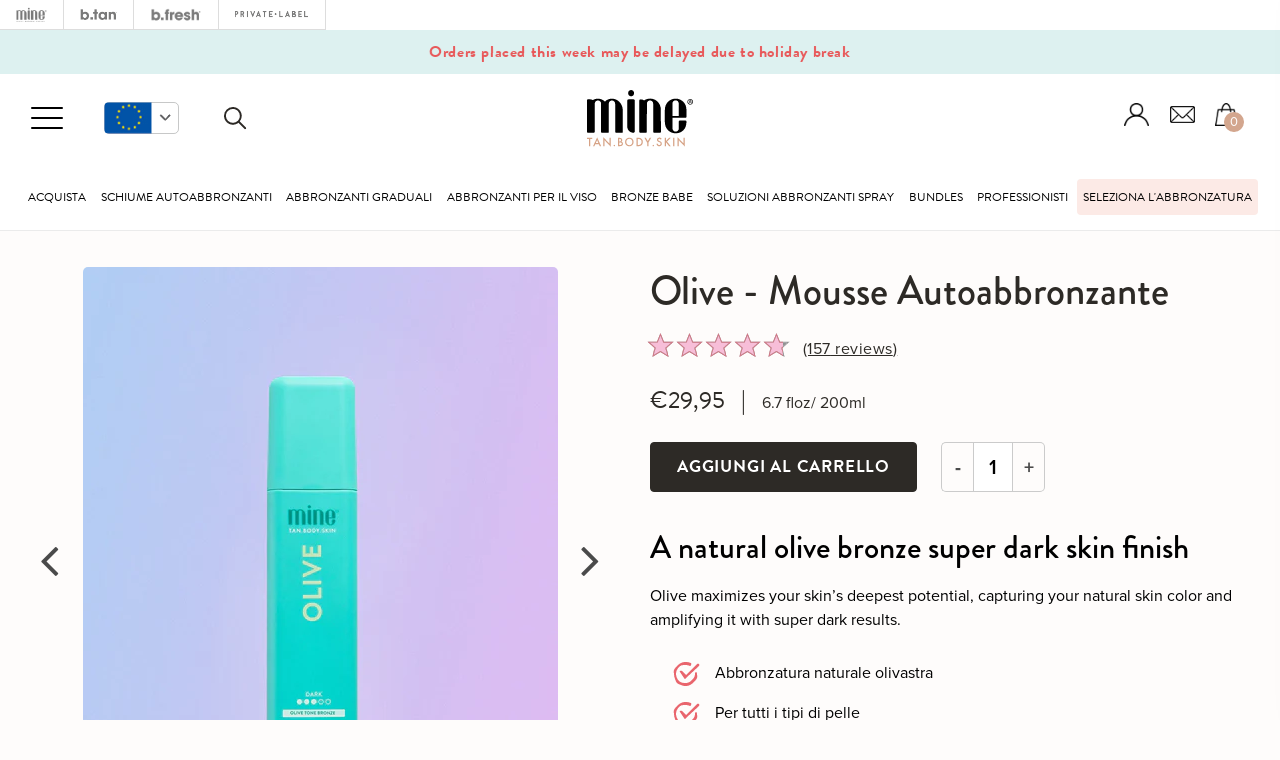

--- FILE ---
content_type: text/html; charset=utf-8
request_url: https://minetan.eu/it/collections/color-correcting/products/olive-self-tan-foam?view=mine-retail
body_size: 42372
content:
<!doctype html>
<!--[if lt IE 7]> <html class="no-js lt-ie9 lt-ie8 lt-ie7" lang="en"> <![endif]-->
<!--[if IE 7]> <html class="no-js lt-ie9 lt-ie8" lang="en"> <![endif]-->
<!--[if IE 8]> <html class="no-js lt-ie9" lang="en"> <![endif]-->
<!--[if IE 9 ]> <html class="ie9 no-js"> <![endif]-->
<!-- [if (gt IE 9)|!(IE)]><! -->
<html lang="it" class="no-js">
  <!-- <![endif] -->
  <head>
   <script type="text/javascript" data-cmp-ab="1" src="https://cdn.consentmanager.net/delivery/js/semiautomatic.min.js" data-cmp-cdid="10f6bbb6e2087" data-cmp-host="d.delivery.consentmanager.net" data-cmp-cdn="cdn.consentmanager.net" data-cmp-codesrc="0"></script>
    <!-- Global site tag (gtag.js) - Google Analytics -->
    <script async src="https://www.googletagmanager.com/gtag/js?id=UA-90572286-14"></script>
    <script>
      window.dataLayer = window.dataLayer || [];
      function gtag(){dataLayer.push(arguments);}
      gtag('js', new Date());

      gtag('config', 'UA-90572286-14');
    </script>

    <!-- Google Tag Manager -->
    <script>
      (function(w,d,s,l,i){w[l]=w[l]||[];w[l].push({'gtm.start':
      new Date().getTime(),event:'gtm.js'});var f=d.getElementsByTagName(s)[0],
      j=d.createElement(s),dl=l!='dataLayer'?'&l='+l:'';j.async=true;j.src=
      'https://www.googletagmanager.com/gtm.js?id='+i+dl;f.parentNode.insertBefore(j,f);
      })(window,document,'script','dataLayer','GTM-T4R4R9J');
    </script>
    <!-- End Google Tag Manager -->

    <meta name="google-site-verification" content="nm8zSvmh9k5Qwi8oinGGkJgVKdKm_t3AqLOsZld0iJM">

    <!-- Basic page needs ================================================== -->
    <meta charset="utf-8">

    <!-- Title and description ================================================== -->
    <title>
      Schiuma Autoabbronzante Olive | Autoabbronzante a Base Verde | Mine
      
      
       &ndash; MineTan EU
    </title>

    
      <meta name="description" content="La schiuma autoabbronzante Olive è realizzata con l&#39;originale formula per abbronzatura rapida in 1 ora. Adatta a tutti i tipi di pelle e a chi è alla ricerca">
    

    <!-- Product meta ================================================== -->
    


  <meta property="og:type" content="product">
  <meta property="og:title" content="Olive - Mousse Autoabbronzante">
  
  <meta property="og:image" content="http://minetan.eu/cdn/shop/files/2-Mine-Olive_SelfTanFoam-Shopify-1_grande.jpg?v=1715032050">
  <meta property="og:image:secure_url" content="https://minetan.eu/cdn/shop/files/2-Mine-Olive_SelfTanFoam-Shopify-1_grande.jpg?v=1715032050">
  
  <meta property="og:image" content="http://minetan.eu/cdn/shop/files/Mine-Olive_SelfTanFoam_CallOutCard-Shopify_grande.png?v=1715032051">
  <meta property="og:image:secure_url" content="https://minetan.eu/cdn/shop/files/Mine-Olive_SelfTanFoam_CallOutCard-Shopify_grande.png?v=1715032051">
  
  <meta property="og:image" content="http://minetan.eu/cdn/shop/products/Olive_Arm_Swatch_grande_a6617063-d5c0-4f1d-accd-bb66377bd5e6_grande.webp?v=1715032050">
  <meta property="og:image:secure_url" content="https://minetan.eu/cdn/shop/products/Olive_Arm_Swatch_grande_a6617063-d5c0-4f1d-accd-bb66377bd5e6_grande.webp?v=1715032050">
  
  <meta property="og:price:amount" content="29,95">
  <meta property="og:price:currency" content="EUR">


  <meta property="og:description" content="La schiuma autoabbronzante Olive è realizzata con l&#39;originale formula per abbronzatura rapida in 1 ora. Adatta a tutti i tipi di pelle e a chi è alla ricerca">


  <meta property="og:url" content="https://minetan.eu/it/products/olive-self-tan-foam">
  <meta property="og:site_name" content="MineTan EU">
    


  

  <meta name="twitter:card" content="product">
  <meta name="twitter:title" content="Olive - Mousse Autoabbronzante">
  <meta name="twitter:description" content="Dettagli DOVE TUTTO &amp;Egrave; COMINCIATO. LA FORMULA ORIGINALE DI MINETAN. ABBRONZANTE ORIGINAL A BASE VERDE 1 HOUR EXPRESS CON QUAD BRONZER La nostra originale formula professionale a base verde, amata dai saloni di bellezza e ora anche dagli appassionati dell&#39;abbronzatura fai da te. Olive massimizza il potenziale della tua pelle, catturandone il colore naturale e amplificandolo con risultati extra dark. Questa formula, facile da applicare senza lasciare striature e autoregolante, assicura un&#39;abbronzatura intensa e un colorito bronzeo ogni volta. Grazie all&#39;azione di quattro agenti abbronzanti, unita a oli e multi-vitamine che prolungano l&#39;abbronzatura, dona immediatamente un colorito impeccabile che continua a intensificarsi fino a raggiungere una perfetta finitura bronzea, senza odori sgradevoli di abbronzatura finta. La Schiuma Autoabbronzante Olive &amp;egrave; adatta a tutti i tipi di pelle e ideale per chi desidera un colorito bronzeo naturale e una finitura extra-dark.">
  <meta name="twitter:image" content="https://minetan.eu/cdn/shop/files/2-Mine-Olive_SelfTanFoam-Shopify-1_medium.jpg?v=1715032050">
  <meta name="twitter:image:width" content="240">
  <meta name="twitter:image:height" content="240">
  <meta name="twitter:label1" content="Price">
  <meta name="twitter:data1" content="€29,95 EUR">
  
  <meta name="twitter:label2" content="Brand">
  <meta name="twitter:data2" content="MineTan Body Skin">
  


    <!-- Helpers ================================================== -->
    
    <meta name="viewport" content="width=device-width,initial-scale=1,maximum-scale=1,user-scalable=no">

    <!-- Favicon -->
    <link rel="shortcut icon" href="//minetan.eu/cdn/shop/t/52/assets/favicon-minetan-130x130.png?v=159880298074345079851756826003" type="image/x-icon">

    <!-- fonts -->

    

    <!-- Styles -->
    <link href="//cdnjs.cloudflare.com/ajax/libs/Swiper/3.4.2/css/swiper.min.css" rel="stylesheet" type="text/css" media="all" />
<link href="//cdnjs.cloudflare.com/ajax/libs/font-awesome/4.7.0/css/font-awesome.min.css" rel="stylesheet" type="text/css" media="all" />
<link href="//fonts.googleapis.com/css?family=Open+Sans:400,400i,600,700|Montserrat:400,600" rel="stylesheet" type="text/css" media="all" />

<link href="//minetan.eu/cdn/shop/t/52/assets/bundle.css?v=35423057960946129581758197563" rel="stylesheet" type="text/css" media="all" />

<link href="//minetan.eu/cdn/shop/t/52/assets/new_custom.css?v=145526061980402099091757677048" rel="stylesheet" type="text/css" media="all" />
<link href="//minetan.eu/cdn/shop/t/52/assets/new-signup.scss.css?v=5705559029969705651756826745" rel="stylesheet" type="text/css" media="all" />




 
 
 

 

<link href="//minetan.eu/cdn/shop/t/52/assets/simplebar.css?v=107409980137146964771756826486" rel="stylesheet" type="text/css" media="all" />
<link href="//minetan.eu/cdn/shop/t/52/assets/cart-drawer.css?v=14693508449653061791762111015" rel="stylesheet" type="text/css" media="all" />
    <link rel="stylesheet" href="https://use.typekit.net/hhs2nkm.css">
    <link href="//minetan.eu/cdn/shop/t/52/assets/tiny-slider.css?v=164510136814586918581756826576" rel="stylesheet" type="text/css" media="all" />
    <link href="//minetan.eu/cdn/shop/t/52/assets/minetan-2023.css?v=181808104719995033871762111015" rel="stylesheet" type="text/css" media="all" />

    <!-- Scripts -->
    <meta name="format-detection" content="telephone=no">
<script src="//ajax.googleapis.com/ajax/libs/jquery/1.8.1/jquery.min.js"></script>
<script src="//ajax.googleapis.com/ajax/libs/jqueryui/1.8.1/jquery-ui.min.js" type="text/javascript"></script>

<!-- Hotjar Tracking Code for Mine EU -->
<script>
    (function(h,o,t,j,a,r){
        h.hj=h.hj||function(){(h.hj.q=h.hj.q||[]).push(arguments)};
        h._hjSettings={hjid:5340912,hjsv:6};
        a=o.getElementsByTagName('head')[0];
        r=o.createElement('script');r.async=1;
        r.src=t+h._hjSettings.hjid+j+h._hjSettings.hjsv;
        a.appendChild(r);
    })(window,document,'https://static.hotjar.com/c/hotjar-','.js?sv=');
</script>

    <!-- Header hook for plugins ================================================== -->
    <script>window.performance && window.performance.mark && window.performance.mark('shopify.content_for_header.start');</script><meta id="shopify-digital-wallet" name="shopify-digital-wallet" content="/16546191/digital_wallets/dialog">
<meta name="shopify-checkout-api-token" content="1c8c71431cb24857b0ec923bd8531c4a">
<meta id="in-context-paypal-metadata" data-shop-id="16546191" data-venmo-supported="false" data-environment="production" data-locale="it_IT" data-paypal-v4="true" data-currency="EUR">
<link rel="alternate" hreflang="x-default" href="https://minetan.eu/products/olive-self-tan-foam">
<link rel="alternate" hreflang="pt-PT" href="https://minetan.eu/pt-pt/products/olive-self-tan-foam">
<link rel="alternate" hreflang="en-NL" href="https://minetan.eu/products/olive-self-tan-foam">
<link rel="alternate" hreflang="da-NL" href="https://minetan.eu/da/products/olive-self-tan-foam">
<link rel="alternate" hreflang="de-NL" href="https://minetan.eu/de/products/olive-self-tan-foam">
<link rel="alternate" hreflang="es-NL" href="https://minetan.eu/es/products/olive-self-tan-foam">
<link rel="alternate" hreflang="fi-NL" href="https://minetan.eu/fi/products/olive-self-tan-foam">
<link rel="alternate" hreflang="fr-NL" href="https://minetan.eu/fr/products/olive-self-tan-foam">
<link rel="alternate" hreflang="it-NL" href="https://minetan.eu/it/products/olive-self-tan-foam">
<link rel="alternate" hreflang="nl-NL" href="https://minetan.eu/nl/products/olive-self-tan-foam">
<link rel="alternate" hreflang="pl-NL" href="https://minetan.eu/pl/products/olive-self-tan-foam">
<link rel="alternate" hreflang="pt-NL" href="https://minetan.eu/pt/products/olive-self-tan-foam">
<link rel="alternate" hreflang="sv-NL" href="https://minetan.eu/sv/products/olive-self-tan-foam">
<link rel="alternate" type="application/json+oembed" href="https://minetan.eu/it/products/olive-self-tan-foam.oembed">
<script async="async" src="/checkouts/internal/preloads.js?locale=it-NL"></script>
<link rel="preconnect" href="https://shop.app" crossorigin="anonymous">
<script async="async" src="https://shop.app/checkouts/internal/preloads.js?locale=it-NL&shop_id=16546191" crossorigin="anonymous"></script>
<script id="apple-pay-shop-capabilities" type="application/json">{"shopId":16546191,"countryCode":"NL","currencyCode":"EUR","merchantCapabilities":["supports3DS"],"merchantId":"gid:\/\/shopify\/Shop\/16546191","merchantName":"MineTan EU","requiredBillingContactFields":["postalAddress","email","phone"],"requiredShippingContactFields":["postalAddress","email","phone"],"shippingType":"shipping","supportedNetworks":["visa","maestro","masterCard","amex"],"total":{"type":"pending","label":"MineTan EU","amount":"1.00"},"shopifyPaymentsEnabled":true,"supportsSubscriptions":true}</script>
<script id="shopify-features" type="application/json">{"accessToken":"1c8c71431cb24857b0ec923bd8531c4a","betas":["rich-media-storefront-analytics"],"domain":"minetan.eu","predictiveSearch":true,"shopId":16546191,"locale":"it"}</script>
<script>var Shopify = Shopify || {};
Shopify.shop = "eu-store-marqueofbrands.myshopify.com";
Shopify.locale = "it";
Shopify.currency = {"active":"EUR","rate":"1.0"};
Shopify.country = "NL";
Shopify.theme = {"name":"Redesign2024 - b.tan\/b.fresh - 02.09","id":186558349655,"schema_name":null,"schema_version":null,"theme_store_id":null,"role":"main"};
Shopify.theme.handle = "null";
Shopify.theme.style = {"id":null,"handle":null};
Shopify.cdnHost = "minetan.eu/cdn";
Shopify.routes = Shopify.routes || {};
Shopify.routes.root = "/it/";</script>
<script type="module">!function(o){(o.Shopify=o.Shopify||{}).modules=!0}(window);</script>
<script>!function(o){function n(){var o=[];function n(){o.push(Array.prototype.slice.apply(arguments))}return n.q=o,n}var t=o.Shopify=o.Shopify||{};t.loadFeatures=n(),t.autoloadFeatures=n()}(window);</script>
<script>
  window.ShopifyPay = window.ShopifyPay || {};
  window.ShopifyPay.apiHost = "shop.app\/pay";
  window.ShopifyPay.redirectState = null;
</script>
<script id="shop-js-analytics" type="application/json">{"pageType":"product"}</script>
<script defer="defer" async type="module" src="//minetan.eu/cdn/shopifycloud/shop-js/modules/v2/client.init-shop-cart-sync_CMJqCr78.it.esm.js"></script>
<script defer="defer" async type="module" src="//minetan.eu/cdn/shopifycloud/shop-js/modules/v2/chunk.common_Dcn2QxEd.esm.js"></script>
<script defer="defer" async type="module" src="//minetan.eu/cdn/shopifycloud/shop-js/modules/v2/chunk.modal_C0MPLyYd.esm.js"></script>
<script type="module">
  await import("//minetan.eu/cdn/shopifycloud/shop-js/modules/v2/client.init-shop-cart-sync_CMJqCr78.it.esm.js");
await import("//minetan.eu/cdn/shopifycloud/shop-js/modules/v2/chunk.common_Dcn2QxEd.esm.js");
await import("//minetan.eu/cdn/shopifycloud/shop-js/modules/v2/chunk.modal_C0MPLyYd.esm.js");

  window.Shopify.SignInWithShop?.initShopCartSync?.({"fedCMEnabled":true,"windoidEnabled":true});

</script>
<script>
  window.Shopify = window.Shopify || {};
  if (!window.Shopify.featureAssets) window.Shopify.featureAssets = {};
  window.Shopify.featureAssets['shop-js'] = {"shop-cart-sync":["modules/v2/client.shop-cart-sync_DSJNZbmo.it.esm.js","modules/v2/chunk.common_Dcn2QxEd.esm.js","modules/v2/chunk.modal_C0MPLyYd.esm.js"],"init-fed-cm":["modules/v2/client.init-fed-cm_B8rXoVJ9.it.esm.js","modules/v2/chunk.common_Dcn2QxEd.esm.js","modules/v2/chunk.modal_C0MPLyYd.esm.js"],"shop-toast-manager":["modules/v2/client.shop-toast-manager_C5ER3ZCd.it.esm.js","modules/v2/chunk.common_Dcn2QxEd.esm.js","modules/v2/chunk.modal_C0MPLyYd.esm.js"],"init-shop-cart-sync":["modules/v2/client.init-shop-cart-sync_CMJqCr78.it.esm.js","modules/v2/chunk.common_Dcn2QxEd.esm.js","modules/v2/chunk.modal_C0MPLyYd.esm.js"],"shop-button":["modules/v2/client.shop-button_lw8c-T_z.it.esm.js","modules/v2/chunk.common_Dcn2QxEd.esm.js","modules/v2/chunk.modal_C0MPLyYd.esm.js"],"init-windoid":["modules/v2/client.init-windoid_ZVn3nWO8.it.esm.js","modules/v2/chunk.common_Dcn2QxEd.esm.js","modules/v2/chunk.modal_C0MPLyYd.esm.js"],"shop-cash-offers":["modules/v2/client.shop-cash-offers_NVXbUQPY.it.esm.js","modules/v2/chunk.common_Dcn2QxEd.esm.js","modules/v2/chunk.modal_C0MPLyYd.esm.js"],"pay-button":["modules/v2/client.pay-button_TutHIYKX.it.esm.js","modules/v2/chunk.common_Dcn2QxEd.esm.js","modules/v2/chunk.modal_C0MPLyYd.esm.js"],"init-customer-accounts":["modules/v2/client.init-customer-accounts_CvovG_84.it.esm.js","modules/v2/client.shop-login-button_BFnx-o-o.it.esm.js","modules/v2/chunk.common_Dcn2QxEd.esm.js","modules/v2/chunk.modal_C0MPLyYd.esm.js"],"avatar":["modules/v2/client.avatar_BTnouDA3.it.esm.js"],"checkout-modal":["modules/v2/client.checkout-modal_BRq4Q6Hj.it.esm.js","modules/v2/chunk.common_Dcn2QxEd.esm.js","modules/v2/chunk.modal_C0MPLyYd.esm.js"],"init-shop-for-new-customer-accounts":["modules/v2/client.init-shop-for-new-customer-accounts_BkE1yo3U.it.esm.js","modules/v2/client.shop-login-button_BFnx-o-o.it.esm.js","modules/v2/chunk.common_Dcn2QxEd.esm.js","modules/v2/chunk.modal_C0MPLyYd.esm.js"],"init-customer-accounts-sign-up":["modules/v2/client.init-customer-accounts-sign-up_BcM4uZcr.it.esm.js","modules/v2/client.shop-login-button_BFnx-o-o.it.esm.js","modules/v2/chunk.common_Dcn2QxEd.esm.js","modules/v2/chunk.modal_C0MPLyYd.esm.js"],"init-shop-email-lookup-coordinator":["modules/v2/client.init-shop-email-lookup-coordinator_B3CRfAFT.it.esm.js","modules/v2/chunk.common_Dcn2QxEd.esm.js","modules/v2/chunk.modal_C0MPLyYd.esm.js"],"shop-follow-button":["modules/v2/client.shop-follow-button_CRnhbJfV.it.esm.js","modules/v2/chunk.common_Dcn2QxEd.esm.js","modules/v2/chunk.modal_C0MPLyYd.esm.js"],"shop-login-button":["modules/v2/client.shop-login-button_BFnx-o-o.it.esm.js","modules/v2/chunk.common_Dcn2QxEd.esm.js","modules/v2/chunk.modal_C0MPLyYd.esm.js"],"shop-login":["modules/v2/client.shop-login_Bouywukp.it.esm.js","modules/v2/chunk.common_Dcn2QxEd.esm.js","modules/v2/chunk.modal_C0MPLyYd.esm.js"],"lead-capture":["modules/v2/client.lead-capture_DujCTHEu.it.esm.js","modules/v2/chunk.common_Dcn2QxEd.esm.js","modules/v2/chunk.modal_C0MPLyYd.esm.js"],"payment-terms":["modules/v2/client.payment-terms_DDGgldMS.it.esm.js","modules/v2/chunk.common_Dcn2QxEd.esm.js","modules/v2/chunk.modal_C0MPLyYd.esm.js"]};
</script>
<script>(function() {
  var isLoaded = false;
  function asyncLoad() {
    if (isLoaded) return;
    isLoaded = true;
    var urls = ["\/\/d1liekpayvooaz.cloudfront.net\/apps\/customizery\/customizery.js?shop=eu-store-marqueofbrands.myshopify.com","https:\/\/cdn-stamped-io.azureedge.net\/files\/widget.min.js?shop=eu-store-marqueofbrands.myshopify.com","https:\/\/static.klaviyo.com\/onsite\/js\/klaviyo.js?company_id=UJLU8V\u0026shop=eu-store-marqueofbrands.myshopify.com","https:\/\/static.klaviyo.com\/onsite\/js\/klaviyo.js?company_id=UJLU8V\u0026shop=eu-store-marqueofbrands.myshopify.com","https:\/\/d3hw6dc1ow8pp2.cloudfront.net\/reviewsWidget.min.js?shop=eu-store-marqueofbrands.myshopify.com"];
    for (var i = 0; i < urls.length; i++) {
      var s = document.createElement('script');
      s.type = 'text/javascript';
      s.async = true;
      s.src = urls[i];
      var x = document.getElementsByTagName('script')[0];
      x.parentNode.insertBefore(s, x);
    }
  };
  if(window.attachEvent) {
    window.attachEvent('onload', asyncLoad);
  } else {
    window.addEventListener('load', asyncLoad, false);
  }
})();</script>
<script id="__st">var __st={"a":16546191,"offset":3600,"reqid":"af0efd21-5d79-4975-9959-957d94b757e0-1769610333","pageurl":"minetan.eu\/it\/collections\/color-correcting\/products\/olive-self-tan-foam?view=mine-retail","u":"b6f9d7e8172f","p":"product","rtyp":"product","rid":62578425865};</script>
<script>window.ShopifyPaypalV4VisibilityTracking = true;</script>
<script id="captcha-bootstrap">!function(){'use strict';const t='contact',e='account',n='new_comment',o=[[t,t],['blogs',n],['comments',n],[t,'customer']],c=[[e,'customer_login'],[e,'guest_login'],[e,'recover_customer_password'],[e,'create_customer']],r=t=>t.map((([t,e])=>`form[action*='/${t}']:not([data-nocaptcha='true']) input[name='form_type'][value='${e}']`)).join(','),a=t=>()=>t?[...document.querySelectorAll(t)].map((t=>t.form)):[];function s(){const t=[...o],e=r(t);return a(e)}const i='password',u='form_key',d=['recaptcha-v3-token','g-recaptcha-response','h-captcha-response',i],f=()=>{try{return window.sessionStorage}catch{return}},m='__shopify_v',_=t=>t.elements[u];function p(t,e,n=!1){try{const o=window.sessionStorage,c=JSON.parse(o.getItem(e)),{data:r}=function(t){const{data:e,action:n}=t;return t[m]||n?{data:e,action:n}:{data:t,action:n}}(c);for(const[e,n]of Object.entries(r))t.elements[e]&&(t.elements[e].value=n);n&&o.removeItem(e)}catch(o){console.error('form repopulation failed',{error:o})}}const l='form_type',E='cptcha';function T(t){t.dataset[E]=!0}const w=window,h=w.document,L='Shopify',v='ce_forms',y='captcha';let A=!1;((t,e)=>{const n=(g='f06e6c50-85a8-45c8-87d0-21a2b65856fe',I='https://cdn.shopify.com/shopifycloud/storefront-forms-hcaptcha/ce_storefront_forms_captcha_hcaptcha.v1.5.2.iife.js',D={infoText:'Protetto da hCaptcha',privacyText:'Privacy',termsText:'Termini'},(t,e,n)=>{const o=w[L][v],c=o.bindForm;if(c)return c(t,g,e,D).then(n);var r;o.q.push([[t,g,e,D],n]),r=I,A||(h.body.append(Object.assign(h.createElement('script'),{id:'captcha-provider',async:!0,src:r})),A=!0)});var g,I,D;w[L]=w[L]||{},w[L][v]=w[L][v]||{},w[L][v].q=[],w[L][y]=w[L][y]||{},w[L][y].protect=function(t,e){n(t,void 0,e),T(t)},Object.freeze(w[L][y]),function(t,e,n,w,h,L){const[v,y,A,g]=function(t,e,n){const i=e?o:[],u=t?c:[],d=[...i,...u],f=r(d),m=r(i),_=r(d.filter((([t,e])=>n.includes(e))));return[a(f),a(m),a(_),s()]}(w,h,L),I=t=>{const e=t.target;return e instanceof HTMLFormElement?e:e&&e.form},D=t=>v().includes(t);t.addEventListener('submit',(t=>{const e=I(t);if(!e)return;const n=D(e)&&!e.dataset.hcaptchaBound&&!e.dataset.recaptchaBound,o=_(e),c=g().includes(e)&&(!o||!o.value);(n||c)&&t.preventDefault(),c&&!n&&(function(t){try{if(!f())return;!function(t){const e=f();if(!e)return;const n=_(t);if(!n)return;const o=n.value;o&&e.removeItem(o)}(t);const e=Array.from(Array(32),(()=>Math.random().toString(36)[2])).join('');!function(t,e){_(t)||t.append(Object.assign(document.createElement('input'),{type:'hidden',name:u})),t.elements[u].value=e}(t,e),function(t,e){const n=f();if(!n)return;const o=[...t.querySelectorAll(`input[type='${i}']`)].map((({name:t})=>t)),c=[...d,...o],r={};for(const[a,s]of new FormData(t).entries())c.includes(a)||(r[a]=s);n.setItem(e,JSON.stringify({[m]:1,action:t.action,data:r}))}(t,e)}catch(e){console.error('failed to persist form',e)}}(e),e.submit())}));const S=(t,e)=>{t&&!t.dataset[E]&&(n(t,e.some((e=>e===t))),T(t))};for(const o of['focusin','change'])t.addEventListener(o,(t=>{const e=I(t);D(e)&&S(e,y())}));const B=e.get('form_key'),M=e.get(l),P=B&&M;t.addEventListener('DOMContentLoaded',(()=>{const t=y();if(P)for(const e of t)e.elements[l].value===M&&p(e,B);[...new Set([...A(),...v().filter((t=>'true'===t.dataset.shopifyCaptcha))])].forEach((e=>S(e,t)))}))}(h,new URLSearchParams(w.location.search),n,t,e,['guest_login'])})(!0,!0)}();</script>
<script integrity="sha256-4kQ18oKyAcykRKYeNunJcIwy7WH5gtpwJnB7kiuLZ1E=" data-source-attribution="shopify.loadfeatures" defer="defer" src="//minetan.eu/cdn/shopifycloud/storefront/assets/storefront/load_feature-a0a9edcb.js" crossorigin="anonymous"></script>
<script crossorigin="anonymous" defer="defer" src="//minetan.eu/cdn/shopifycloud/storefront/assets/shopify_pay/storefront-65b4c6d7.js?v=20250812"></script>
<script data-source-attribution="shopify.dynamic_checkout.dynamic.init">var Shopify=Shopify||{};Shopify.PaymentButton=Shopify.PaymentButton||{isStorefrontPortableWallets:!0,init:function(){window.Shopify.PaymentButton.init=function(){};var t=document.createElement("script");t.src="https://minetan.eu/cdn/shopifycloud/portable-wallets/latest/portable-wallets.it.js",t.type="module",document.head.appendChild(t)}};
</script>
<script data-source-attribution="shopify.dynamic_checkout.buyer_consent">
  function portableWalletsHideBuyerConsent(e){var t=document.getElementById("shopify-buyer-consent"),n=document.getElementById("shopify-subscription-policy-button");t&&n&&(t.classList.add("hidden"),t.setAttribute("aria-hidden","true"),n.removeEventListener("click",e))}function portableWalletsShowBuyerConsent(e){var t=document.getElementById("shopify-buyer-consent"),n=document.getElementById("shopify-subscription-policy-button");t&&n&&(t.classList.remove("hidden"),t.removeAttribute("aria-hidden"),n.addEventListener("click",e))}window.Shopify?.PaymentButton&&(window.Shopify.PaymentButton.hideBuyerConsent=portableWalletsHideBuyerConsent,window.Shopify.PaymentButton.showBuyerConsent=portableWalletsShowBuyerConsent);
</script>
<script data-source-attribution="shopify.dynamic_checkout.cart.bootstrap">document.addEventListener("DOMContentLoaded",(function(){function t(){return document.querySelector("shopify-accelerated-checkout-cart, shopify-accelerated-checkout")}if(t())Shopify.PaymentButton.init();else{new MutationObserver((function(e,n){t()&&(Shopify.PaymentButton.init(),n.disconnect())})).observe(document.body,{childList:!0,subtree:!0})}}));
</script>
<link id="shopify-accelerated-checkout-styles" rel="stylesheet" media="screen" href="https://minetan.eu/cdn/shopifycloud/portable-wallets/latest/accelerated-checkout-backwards-compat.css" crossorigin="anonymous">
<style id="shopify-accelerated-checkout-cart">
        #shopify-buyer-consent {
  margin-top: 1em;
  display: inline-block;
  width: 100%;
}

#shopify-buyer-consent.hidden {
  display: none;
}

#shopify-subscription-policy-button {
  background: none;
  border: none;
  padding: 0;
  text-decoration: underline;
  font-size: inherit;
  cursor: pointer;
}

#shopify-subscription-policy-button::before {
  box-shadow: none;
}

      </style>

<script>window.performance && window.performance.mark && window.performance.mark('shopify.content_for_header.end');</script>

    <!--[if lt IE 9]> <script src="//html5shiv.googlecode.com/svn/trunk/html5.js" type="text/javascript"></script> <![endif]-->

    
    

    <link href="https://d3hw6dc1ow8pp2.cloudfront.net/styles/main.min.css" rel="stylesheet" type="text/css">
<style type="text/css">
.okeReviews .okeReviews-reviewsWidget-header-controls-writeReview {
        display: inline-block;
    }
    .okeReviews .okeReviews-reviewsWidget.is-okeReviews-empty {
        display: block;
    }
</style>
<script type="application/json" id="oke-reviews-settings">
{"analyticsSettings":{"provider":"none"},"disableInitialReviewsFetchOnProducts":false,"filtersEnabled":false,"initialReviewDisplayCount":3,"omitMicrodata":true,"reviewSortOrder":"date","subscriberId":"7d225714-0c9c-433a-839d-914c9be782d1","widgetTemplateId":"default","starRatingColor":"#E077A8","recorderPlus":true,"recorderQandaPlus":true}
</script>

    <link rel="stylesheet" type="text/css" href="https://dov7r31oq5dkj.cloudfront.net/7d225714-0c9c-433a-839d-914c9be782d1/widget-style-customisations.css?v=1f6310ec-52f3-4d23-b7a6-c1e083df489e">
    

  
<script type="application/ld+json">
    {
      "@context": "http://schema.org/",
      "@type": "Product",
      "name": "Olive - Mousse Autoabbronzante",
      "image": "https://minetan.eu/cdn/shop/files/2-Mine-Olive_SelfTanFoam-Shopify-1_450x450.jpg?v=1715032050",
      "description": "Dettagli\r\n\r\n\r\n\r\nDOVE TUTTO \u0026amp;Egrave; COMINCIATO. LA FORMULA ORIGINALE DI MINETAN. ABBRONZANTE ORIGINAL A BASE VERDE 1 HOUR EXPRESS CON QUAD BRONZER\r\nLa nostra originale formula professionale a base verde, amata dai saloni di bellezza e ora anche dagli appassionati dell\u0026#39;abbronzatura fai da te. Olive massimizza il potenziale della tua pelle, catturandone il colore naturale e amplificandolo con risultati extra dark. Questa formula, facile da applicare senza lasciare striature e autoregolante, assicura un\u0026#39;abbronzatura intensa e un colorito bronzeo ogni volta. Grazie all\u0026#39;azione di quattro agenti abbronzanti, unita a oli e multi-vitamine che prolungano l\u0026#39;abbronzatura, dona immediatamente un colorito impeccabile che continua a intensificarsi fino a raggiungere una perfetta finitura bronzea, senza odori sgradevoli di abbronzatura finta.\r\nLa Schiuma Autoabbronzante Olive \u0026amp;egrave; adatta a tutti i tipi di pelle e ideale per chi desidera un colorito bronzeo naturale e una finitura extra-dark.\r\n200ml | 6.7 fl oz\r\nSenza toni arancioni | Senza odore di abbronzatura finta | Con antiossidanti e oli idratanti.\r\n\r\n\r\n\r\n\r\n\r\nRisultati\r\n\r\n\r\n\r\nUna finitura bronzea naturale ed extra dark che massimizza il potenziale pi\u0026amp;ugrave; profondo della pelle.\r\nOTTIENI LA FINITURA PERFETTA. SCEGLI LA TUA GRADAZIONE: Risciacqua entro 1 ora per un risultato naturale. Lascia agire pi\u0026amp;ugrave; a lungo per un colore pi\u0026amp;ugrave; intenso e scuro.\r\nOlive \u0026amp;egrave; una base verde con abbronzanti dalle tonalit\u0026amp;agrave; marrone scuro per una finitura bronzea naturale ed extra dark.\r\nGli agenti abbronzanti inizieranno ad attivarsi subito dopo l\u0026#39;applicazione, sostituendo eventuali abbronzanti temporanei che vanno via con la prima doccia. L\u0026#39;abbronzatura continuer\u0026amp;agrave; a svilupparsi e intensificarsi durante le 24 ore successive. \u0026amp;Egrave; possibile fare regolarmente la doccia 16-24 ore dopo l\u0026#39;applicazione.\r\n\r\n\r\n\r\n\r\n\r\nCome si usa\r\n\r\n\r\n\r\n\r\nPer un\u0026#39;abbronzatura senza striature:\r\n\r\nApplica sulla pelle pulita ed esfoliata utilizzando il nostro Guanto Applicatore Bronze On.\r\nUsa con parsimonia su gomiti, ginocchia e caviglie. Lava le mani dopo l\u0026#39;applicazione.\r\nSciacqua con acqua tiepida dopo 1-3+ ore\r\n\r\nSCEGLI LA TUA GRADAZIONE. Fai la doccia entro 1 ora per un\u0026#39;abbronzatura naturale. Lascia agire pi\u0026amp;ugrave; a lungo per una finitura pi\u0026amp;ugrave; scura e intensa. Sciacqua con acqua tiepida solo per 45 secondi. Non utilizzare sapone o spugne. Dopo la prima doccia, l\u0026#39;abbronzatura continuer\u0026amp;agrave; a intensificarsi nelle 24 ore successive . \u0026amp;Egrave; possibile fare regolarmente la doccia 8-16 ore dopo l\u0026#39;applicazione.\r\nSi consiglia di utilizzare il nostro Guanto Applicatore Bronze On e una quantit\u0026amp;agrave; di 15 ml di prodotto per l\u0026#39;abbronzatura di tutto il corpo. Ogni flacone \u0026amp;egrave; sufficiente per 10-15 abbronzature. Se volete applicare una doppia mano vi raccomandiamo di usare solo 25 ml di prodotto.\r\n\r\n\r\n\r\n\r\nIngredienti\r\n\r\n\r\n\r\n\r\nIngredienti: Water (Aqua, Eau), Propylene Glycol, Dihydroxyacetone, PEG-6 Caprylic\/Capric Glycerides, Caramel, Dihydroxypropyl PEG-5 Linoleammonium Chloride, PEG-7 Glyceryl Cocoate, Phenoxyethanol, Caprylyl Glycol, Potassium Sorbate, Hexylene Glycol, Argania Spinosa (Argan) Kernel Oil, Macadamia Integrifolia (Macadamia) Seed Oil, Cocos Nucifera (Coconut) Oil, Simmondsia Chinensis (Jojoba) Seed Oil, Rosa Canina (Rosehip) Fruit Oil, Vitis Vinifera (Grape) Seed Oil, Persea Gratissima (Avocado) Oil, Cucumis Sativus (Cucumber) Fruit Extract, Ascorbic Acid, Tocopheryl Acetate, Yellow 5 (CI 19140), Green 5 (CI 61570), Red 40 (CI 16035), Red 33 (CI 17200), Blue 1 (CI 42090), Yellow 6 (CI 15985)\r\nTutte le formule MineTan contengono ingredienti che amano la pelle e approvati dalla PETA. Ogni prodotto \u0026amp;egrave; senza parabeni, contiene il 100% di DHA naturale, \u0026amp;egrave; vegan friendly e non \u0026amp;egrave; testato su animali.\r\nNOTA: Le immagini mostrate sono a solo scopo illustrativo e potrebbero non essere una rappresentazione esatta del prodotto.",
      "mpn": "62578425865",
      "brand": {
        "@type": "Thing",
        "name": "MineTan Body Skin"
      },
      "offers": {
        "@type": "Offer",
        "priceCurrency": "EUR",
        "price": "2995",
        "availability": "InStock",
        "seller": {
          "@type": "Organization",
          "name": "MineTan EU"
        }
      }
      
      ,"aggregateRating": {
        "@type": "AggregateRating",
        "ratingValue": "4.7",
        "ratingCount": "157"
      }
      
    }
  </script>
  


    
      <script src="//minetan.eu/cdn/shop/t/52/assets/okendo-reviews.js?v=26309427318495683071756826390" type="text/javascript"></script>
    
  <!-- BEGIN app block: shopify://apps/tolstoy-shoppable-video-quiz/blocks/widget-block/06fa8282-42ff-403e-b67c-1936776aed11 -->




                























<script
  type="module"
  async
  src="https://widget.gotolstoy.com/we/widget.js"
  data-shop=eu-store-marqueofbrands.myshopify.com
  data-app-key=17734777-3beb-4b83-a9bd-dd7978ebfe2b
  data-should-use-cache=true
  data-cache-version=19a97ea6acf
  data-product-gallery-projects="[]"
  data-collection-gallery-projects="[]"
  data-product-id=62578425865
  data-template-name="product.mine-retail"
  data-ot-ignore
>
</script>
<script
  type="text/javascript"
  nomodule
  async
  src="https://widget.gotolstoy.com/widget/widget.js"
  data-shop=eu-store-marqueofbrands.myshopify.com
  data-app-key=17734777-3beb-4b83-a9bd-dd7978ebfe2b
  data-should-use-cache=true
  data-cache-version=19a97ea6acf
  data-product-gallery-projects="[]"
  data-collection-gallery-projects="[]"
  data-product-id=62578425865
  data-collection-id=261781848144
  data-template-name="product.mine-retail"
  data-ot-ignore
></script>
<script
  type="module"
  async
  src="https://play.gotolstoy.com/widget-v2/widget.js"
  id="tolstoy-widget-script"
  data-shop=eu-store-marqueofbrands.myshopify.com
  data-app-key=17734777-3beb-4b83-a9bd-dd7978ebfe2b
  data-should-use-cache=true
  data-cache-version=19a97ea6acf
  data-product-gallery-projects="[]"
  data-collection-gallery-projects="[]"
  data-product-id=62578425865
  data-collection-id=261781848144
  data-shop-assistant-enabled="false"
  data-search-bar-widget-enabled="false"
  data-template-name="product.mine-retail"
  data-customer-id=""
  data-ot-ignore
></script>
<script>
  window.tolstoyCurrencySymbol = '€';
  window.tolstoyMoneyFormat = '€{{amount_with_comma_separator}}';
</script>
<script>
  window.tolstoyDebug = {
    enable: () => {
      fetch('/cart/update.js', {
        method: 'POST',
        headers: { 'Content-Type': 'application/json' },
        body: JSON.stringify({ attributes: { TolstoyDebugEnabled: 'true' } })
      })
      .then(response => response.json())
      .then(() => window.location.reload());
    },
    disable: () => {
      fetch('/cart/update.js', {
        method: 'POST',
        headers: { 'Content-Type': 'application/json' },
        body: JSON.stringify({ attributes: { TolstoyDebugEnabled: null } })
      })
      .then(response => response.json())
      .then(() => window.location.reload())
    },
    status: async () => {
      const response = await fetch('/cart.js');
      const json = await response.json();
      console.log(json.attributes);
    }
  }
</script>

<!-- END app block --><!-- BEGIN app block: shopify://apps/langshop/blocks/sdk/84899e01-2b29-42af-99d6-46d16daa2111 --><!-- BEGIN app snippet: config --><script type="text/javascript">
    /** Workaround for backward compatibility with old versions of localized themes */
    if (window.LangShopConfig && window.LangShopConfig.themeDynamics && window.LangShopConfig.themeDynamics.length) {
        themeDynamics = window.LangShopConfig.themeDynamics;
    } else {
        themeDynamics = [];
    }

    window.LangShopConfig = {
    "currentLanguage": "it",
    "currentCurrency": "eur",
    "currentCountry": "NL",
    "shopifyLocales": [{"code":"en","name":"Inglese","endonym_name":"English","rootUrl":"\/"},{"code":"da","name":"Danese","endonym_name":"Dansk","rootUrl":"\/da"},{"code":"de","name":"Tedesco","endonym_name":"Deutsch","rootUrl":"\/de"},{"code":"es","name":"Spagnolo","endonym_name":"Español","rootUrl":"\/es"},{"code":"fi","name":"Finlandese","endonym_name":"Suomi","rootUrl":"\/fi"},{"code":"fr","name":"Francese","endonym_name":"français","rootUrl":"\/fr"},{"code":"it","name":"Italiano","endonym_name":"Italiano","rootUrl":"\/it"},{"code":"nl","name":"Olandese","endonym_name":"Nederlands","rootUrl":"\/nl"},{"code":"pl","name":"Polacco","endonym_name":"Polski","rootUrl":"\/pl"},{"code":"pt-PT","name":"Portoghese (Portogallo)","endonym_name":"português (Portugal)","rootUrl":"\/pt"},{"code":"sv","name":"Svedese","endonym_name":"svenska","rootUrl":"\/sv"}    ],
    "shopifyCountries": [{"code":"AT","name":"Austria", "currency":"EUR"},{"code":"BE","name":"Belgio", "currency":"EUR"},{"code":"BG","name":"Bulgaria", "currency":"EUR"},{"code":"CZ","name":"Cechia", "currency":"EUR"},{"code":"HR","name":"Croazia", "currency":"EUR"},{"code":"DK","name":"Danimarca", "currency":"EUR"},{"code":"EE","name":"Estonia", "currency":"EUR"},{"code":"FI","name":"Finlandia", "currency":"EUR"},{"code":"FR","name":"Francia", "currency":"EUR"},{"code":"DE","name":"Germania", "currency":"EUR"},{"code":"GR","name":"Grecia", "currency":"EUR"},{"code":"IS","name":"Islanda", "currency":"EUR"},{"code":"FO","name":"Isole Fær Øer", "currency":"EUR"},{"code":"IT","name":"Italia", "currency":"EUR"},{"code":"LV","name":"Lettonia", "currency":"EUR"},{"code":"LI","name":"Liechtenstein", "currency":"EUR"},{"code":"LT","name":"Lituania", "currency":"EUR"},{"code":"LU","name":"Lussemburgo", "currency":"EUR"},{"code":"MT","name":"Malta", "currency":"EUR"},{"code":"ME","name":"Montenegro", "currency":"EUR"},{"code":"NO","name":"Norvegia", "currency":"EUR"},{"code":"NL","name":"Paesi Bassi", "currency":"EUR"},{"code":"PL","name":"Polonia", "currency":"EUR"},{"code":"PT","name":"Portogallo", "currency":"EUR"},{"code":"RO","name":"Romania", "currency":"EUR"},{"code":"SK","name":"Slovacchia", "currency":"EUR"},{"code":"SI","name":"Slovenia", "currency":"EUR"},{"code":"ES","name":"Spagna", "currency":"EUR"},{"code":"SE","name":"Svezia", "currency":"EUR"},{"code":"CH","name":"Svizzera", "currency":"EUR"},{"code":"HU","name":"Ungheria", "currency":"EUR"}    ],
    "shopifyCurrencies": ["EUR"],
    "originalLanguage": {"code":"en","alias":null,"title":"English","icon":null,"published":true,"active":false},
    "targetLanguages": [{"code":"da","alias":null,"title":"Danish","icon":null,"published":true,"active":true},{"code":"de","alias":null,"title":"German","icon":null,"published":true,"active":true},{"code":"es","alias":null,"title":"Spanish","icon":null,"published":true,"active":true},{"code":"fi","alias":null,"title":"Finnish","icon":null,"published":true,"active":true},{"code":"fr","alias":null,"title":"French","icon":null,"published":true,"active":true},{"code":"it","alias":null,"title":"Italian","icon":null,"published":true,"active":true},{"code":"nl","alias":null,"title":"Dutch","icon":null,"published":true,"active":true},{"code":"pl","alias":null,"title":"Polish","icon":null,"published":true,"active":true},{"code":"pt-PT","alias":null,"title":"Portuguese (Portugal)","icon":null,"published":true,"active":true},{"code":"sv","alias":null,"title":"Swedish","icon":null,"published":true,"active":true}],
    "languagesSwitchers": null,
    "defaultCurrency": {"code":"eur","title":"Euro","icon":null,"rate":0.9158,"formatWithCurrency":"€{{amount}} EUR","formatWithoutCurrency":"€{{amount}}"},
    "targetCurrencies": [],
    "currenciesSwitchers": [{"id":38646207,"title":null,"type":"dropdown","status":"admin-only","display":"all","position":"bottom-left","offset":"10px","shortTitles":false,"isolateStyles":true,"icons":"rounded","sprite":"flags","defaultStyles":true,"devices":{"mobile":{"visible":true,"minWidth":null,"maxWidth":{"value":480,"dimension":"px"}},"tablet":{"visible":true,"minWidth":{"value":481,"dimension":"px"},"maxWidth":{"value":1023,"dimension":"px"}},"desktop":{"visible":true,"minWidth":{"value":1024,"dimension":"px"},"maxWidth":null}},"styles":{"dropdown":{"activeContainer":{"padding":{"top":{"value":8,"dimension":"px"},"right":{"value":10,"dimension":"px"},"bottom":{"value":8,"dimension":"px"},"left":{"value":10,"dimension":"px"}},"background":"rgba(255,255,255,.95)","borderRadius":{"topLeft":{"value":0,"dimension":"px"},"topRight":{"value":0,"dimension":"px"},"bottomLeft":{"value":0,"dimension":"px"},"bottomRight":{"value":0,"dimension":"px"}},"borderTop":{"color":"rgba(224, 224, 224, 1)","style":"solid","width":{"value":1,"dimension":"px"}},"borderRight":{"color":"rgba(224, 224, 224, 1)","style":"solid","width":{"value":1,"dimension":"px"}},"borderBottom":{"color":"rgba(224, 224, 224, 1)","style":"solid","width":{"value":1,"dimension":"px"}},"borderLeft":{"color":"rgba(224, 224, 224, 1)","style":"solid","width":{"value":1,"dimension":"px"}}},"activeContainerHovered":null,"activeItem":{"fontSize":{"value":13,"dimension":"px"},"fontFamily":"Open Sans","color":"rgba(39, 46, 49, 1)"},"activeItemHovered":null,"activeItemIcon":{"offset":{"value":10,"dimension":"px"},"position":"left"},"dropdownContainer":{"animation":"sliding","background":"rgba(255,255,255,.95)","borderRadius":{"topLeft":{"value":0,"dimension":"px"},"topRight":{"value":0,"dimension":"px"},"bottomLeft":{"value":0,"dimension":"px"},"bottomRight":{"value":0,"dimension":"px"}},"borderTop":{"color":"rgba(224, 224, 224, 1)","style":"solid","width":{"value":1,"dimension":"px"}},"borderRight":{"color":"rgba(224, 224, 224, 1)","style":"solid","width":{"value":1,"dimension":"px"}},"borderBottom":{"color":"rgba(224, 224, 224, 1)","style":"solid","width":{"value":1,"dimension":"px"}},"borderLeft":{"color":"rgba(224, 224, 224, 1)","style":"solid","width":{"value":1,"dimension":"px"}},"padding":{"top":{"value":0,"dimension":"px"},"right":{"value":0,"dimension":"px"},"bottom":{"value":0,"dimension":"px"},"left":{"value":0,"dimension":"px"}}},"dropdownContainerHovered":null,"dropdownItem":{"padding":{"top":{"value":8,"dimension":"px"},"right":{"value":10,"dimension":"px"},"bottom":{"value":8,"dimension":"px"},"left":{"value":10,"dimension":"px"}},"fontSize":{"value":13,"dimension":"px"},"fontFamily":"Open Sans","color":"rgba(39, 46, 49, 1)"},"dropdownItemHovered":{"color":"rgba(27, 160, 227, 1)"},"dropdownItemIcon":{"position":"left","offset":{"value":10,"dimension":"px"}},"arrow":{"color":"rgba(39, 46, 49, 1)","position":"right","offset":{"value":20,"dimension":"px"},"size":{"value":6,"dimension":"px"}}},"inline":{"container":{"background":"rgba(255,255,255,.95)","borderRadius":{"topLeft":{"value":4,"dimension":"px"},"topRight":{"value":4,"dimension":"px"},"bottomLeft":{"value":4,"dimension":"px"},"bottomRight":{"value":4,"dimension":"px"}},"borderTop":{"color":"rgba(224, 224, 224, 1)","style":"solid","width":{"value":1,"dimension":"px"}},"borderRight":{"color":"rgba(224, 224, 224, 1)","style":"solid","width":{"value":1,"dimension":"px"}},"borderBottom":{"color":"rgba(224, 224, 224, 1)","style":"solid","width":{"value":1,"dimension":"px"}},"borderLeft":{"color":"rgba(224, 224, 224, 1)","style":"solid","width":{"value":1,"dimension":"px"}}},"containerHovered":null,"item":{"background":"transparent","padding":{"top":{"value":8,"dimension":"px"},"right":{"value":10,"dimension":"px"},"bottom":{"value":8,"dimension":"px"},"left":{"value":10,"dimension":"px"}},"fontSize":{"value":13,"dimension":"px"},"fontFamily":"Open Sans","color":"rgba(39, 46, 49, 1)"},"itemHovered":{"background":"rgba(245, 245, 245, 1)","color":"rgba(39, 46, 49, 1)"},"itemActive":{"background":"rgba(245, 245, 245, 1)","color":"rgba(27, 160, 227, 1)"},"itemIcon":{"position":"left","offset":{"value":10,"dimension":"px"}}},"ios":{"activeContainer":{"padding":{"top":{"value":0,"dimension":"px"},"right":{"value":0,"dimension":"px"},"bottom":{"value":0,"dimension":"px"},"left":{"value":0,"dimension":"px"}},"background":"rgba(255,255,255,.95)","borderRadius":{"topLeft":{"value":0,"dimension":"px"},"topRight":{"value":0,"dimension":"px"},"bottomLeft":{"value":0,"dimension":"px"},"bottomRight":{"value":0,"dimension":"px"}},"borderTop":{"color":"rgba(224, 224, 224, 1)","style":"solid","width":{"value":1,"dimension":"px"}},"borderRight":{"color":"rgba(224, 224, 224, 1)","style":"solid","width":{"value":1,"dimension":"px"}},"borderBottom":{"color":"rgba(224, 224, 224, 1)","style":"solid","width":{"value":1,"dimension":"px"}},"borderLeft":{"color":"rgba(224, 224, 224, 1)","style":"solid","width":{"value":1,"dimension":"px"}}},"activeContainerHovered":null,"activeItem":{"fontSize":{"value":13,"dimension":"px"},"fontFamily":"Open Sans","color":"rgba(39, 46, 49, 1)","padding":{"top":{"value":8,"dimension":"px"},"right":{"value":10,"dimension":"px"},"bottom":{"value":8,"dimension":"px"},"left":{"value":10,"dimension":"px"}}},"activeItemHovered":null,"activeItemIcon":{"position":"left","offset":{"value":10,"dimension":"px"}},"modalOverlay":{"background":"rgba(0, 0, 0, 0.7)"},"wheelButtonsContainer":{"background":"rgba(255, 255, 255, 1)","padding":{"top":{"value":8,"dimension":"px"},"right":{"value":10,"dimension":"px"},"bottom":{"value":8,"dimension":"px"},"left":{"value":10,"dimension":"px"}},"borderTop":{"color":"rgba(224, 224, 224, 1)","style":"solid","width":{"value":0,"dimension":"px"}},"borderRight":{"color":"rgba(224, 224, 224, 1)","style":"solid","width":{"value":0,"dimension":"px"}},"borderBottom":{"color":"rgba(224, 224, 224, 1)","style":"solid","width":{"value":1,"dimension":"px"}},"borderLeft":{"color":"rgba(224, 224, 224, 1)","style":"solid","width":{"value":0,"dimension":"px"}}},"wheelCloseButton":{"fontSize":{"value":14,"dimension":"px"},"fontFamily":"Open Sans","color":"rgba(39, 46, 49, 1)","fontWeight":"bold"},"wheelCloseButtonHover":null,"wheelSubmitButton":{"fontSize":{"value":14,"dimension":"px"},"fontFamily":"Open Sans","color":"rgba(39, 46, 49, 1)","fontWeight":"bold"},"wheelSubmitButtonHover":null,"wheelPanelContainer":{"background":"rgba(255, 255, 255, 1)"},"wheelLine":{"borderTop":{"color":"rgba(224, 224, 224, 1)","style":"solid","width":{"value":1,"dimension":"px"}},"borderRight":{"color":"rgba(224, 224, 224, 1)","style":"solid","width":{"value":0,"dimension":"px"}},"borderBottom":{"color":"rgba(224, 224, 224, 1)","style":"solid","width":{"value":1,"dimension":"px"}},"borderLeft":{"color":"rgba(224, 224, 224, 1)","style":"solid","width":{"value":0,"dimension":"px"}}},"wheelItem":{"background":"transparent","padding":{"top":{"value":8,"dimension":"px"},"right":{"value":10,"dimension":"px"},"bottom":{"value":8,"dimension":"px"},"left":{"value":10,"dimension":"px"}},"fontSize":{"value":13,"dimension":"px"},"fontFamily":"Open Sans","color":"rgba(39, 46, 49, 1)","justifyContent":"flex-start"},"wheelItemIcon":{"position":"left","offset":{"value":10,"dimension":"px"}}},"modal":{"activeContainer":{"padding":{"top":{"value":0,"dimension":"px"},"right":{"value":0,"dimension":"px"},"bottom":{"value":0,"dimension":"px"},"left":{"value":0,"dimension":"px"}},"background":"rgba(255,255,255,.95)","borderRadius":{"topLeft":{"value":0,"dimension":"px"},"topRight":{"value":0,"dimension":"px"},"bottomLeft":{"value":0,"dimension":"px"},"bottomRight":{"value":0,"dimension":"px"}},"borderTop":{"color":"rgba(224, 224, 224, 1)","style":"solid","width":{"value":1,"dimension":"px"}},"borderRight":{"color":"rgba(224, 224, 224, 1)","style":"solid","width":{"value":1,"dimension":"px"}},"borderBottom":{"color":"rgba(224, 224, 224, 1)","style":"solid","width":{"value":1,"dimension":"px"}},"borderLeft":{"color":"rgba(224, 224, 224, 1)","style":"solid","width":{"value":1,"dimension":"px"}}},"activeContainerHovered":null,"activeItem":{"fontSize":{"value":13,"dimension":"px"},"fontFamily":"Open Sans","color":"rgba(39, 46, 49, 1)","padding":{"top":{"value":8,"dimension":"px"},"right":{"value":10,"dimension":"px"},"bottom":{"value":8,"dimension":"px"},"left":{"value":10,"dimension":"px"}}},"activeItemHovered":null,"activeItemIcon":{"position":"left","offset":{"value":10,"dimension":"px"}},"modalOverlay":{"background":"rgba(0, 0, 0, 0.7)"},"modalContent":{"animation":"sliding-down","background":"rgba(255, 255, 255, 1)","maxHeight":{"value":80,"dimension":"vh"},"maxWidth":{"value":80,"dimension":"vw"},"width":{"value":320,"dimension":"px"}},"modalContentHover":null,"modalItem":{"reverseElements":true,"fontSize":{"value":11,"dimension":"px"},"fontFamily":"Open Sans","color":"rgba(102, 102, 102, 1)","textTransform":"uppercase","fontWeight":"bold","justifyContent":"space-between","letterSpacing":{"value":3,"dimension":"px"},"padding":{"top":{"value":20,"dimension":"px"},"right":{"value":26,"dimension":"px"},"bottom":{"value":20,"dimension":"px"},"left":{"value":26,"dimension":"px"}}},"modalItemIcon":{"offset":{"value":20,"dimension":"px"}},"modalItemRadio":{"size":{"value":20,"dimension":"px"},"offset":{"value":20,"dimension":"px"},"color":"rgba(193, 202, 202, 1)"},"modalItemHovered":{"background":"rgba(255, 103, 99, 0.5)","color":"rgba(254, 236, 233, 1)"},"modalItemHoveredRadio":{"size":{"value":20,"dimension":"px"},"offset":{"value":20,"dimension":"px"},"color":"rgba(254, 236, 233, 1)"},"modalActiveItem":{"fontSize":{"value":15,"dimension":"px"},"color":"rgba(254, 236, 233, 1)","background":"rgba(255, 103, 99, 1)"},"modalActiveItemRadio":{"size":{"value":24,"dimension":"px"},"offset":{"value":18,"dimension":"px"},"color":"rgba(255, 255, 255, 1)"},"modalActiveItemHovered":null,"modalActiveItemHoveredRadio":null},"select":{"container":{"background":"rgba(255,255,255, 1)","borderRadius":{"topLeft":{"value":4,"dimension":"px"},"topRight":{"value":4,"dimension":"px"},"bottomLeft":{"value":4,"dimension":"px"},"bottomRight":{"value":4,"dimension":"px"}},"borderTop":{"color":"rgba(204, 204, 204, 1)","style":"solid","width":{"value":1,"dimension":"px"}},"borderRight":{"color":"rgba(204, 204, 204, 1)","style":"solid","width":{"value":1,"dimension":"px"}},"borderBottom":{"color":"rgba(204, 204, 204, 1)","style":"solid","width":{"value":1,"dimension":"px"}},"borderLeft":{"color":"rgba(204, 204, 204, 1)","style":"solid","width":{"value":1,"dimension":"px"}}},"text":{"padding":{"top":{"value":5,"dimension":"px"},"right":{"value":8,"dimension":"px"},"bottom":{"value":5,"dimension":"px"},"left":{"value":8,"dimension":"px"}},"fontSize":{"value":13,"dimension":"px"},"fontFamily":"Open Sans","color":"rgba(39, 46, 49, 1)"}}}}],
    "languageDetection": "browser",
    "languagesCountries": [{"code":"en","countries":["as","ai","ag","au","bs","bh","bd","bb","bz","bm","bw","br","io","bn","kh","ca","ky","cx","cc","ck","cy","dm","eg","et","fk","fj","gm","gh","gi","gr","gd","gu","gg","gy","hk","in","id","ie","im","il","jm","je","jo","ke","ki","kr","kw","la","lb","ls","lr","ly","my","mv","mt","mh","mu","fm","ms","na","nr","np","nz","ng","nu","nf","mp","om","pk","pw","pg","ph","pn","qa","rw","sh","kn","lc","vc","ws","sc","sl","sg","sb","so","za","gs","lk","sd","sz","sy","tz","th","tl","tk","to","tt","tc","tv","ug","ua","ae","gb","us","um","vn","vg","vi","zm","zw","ss"]},{"code":"da","countries":["dk","fo","gl","is"]},{"code":"de","countries":["at","de","li","lu","ch"]},{"code":"es","countries":["ar","bo","cl","co","cr","cu","do","ec","sv","gq","gt","hn","mx","ni","pa","py","pe","pr","es","uy","ve"]},{"code":"fi","countries":["fi","no"]},{"code":"fr","countries":["bj","bf","bi","cm","cf","td","km","cg","cd","ci","dj","fr","gf","pf","tf","ga","gp","gn","ht","mg","ml","mq","mr","yt","mc","ma","nc","ne","re","bl","mf","pm","sn","tg","tn","vu","wf"]},{"code":"it","countries":["va","it","sm"]},{"code":"nl","countries":["aw","be","nl","an","sr","bq","sx","cw"]},{"code":"pl","countries":["lt","pl"]},{"code":"pt-PT","countries":[]},{"code":"sv","countries":["ax","se"]}],
    "languagesBrowsers": [{"code":"en","browsers":["en"]},{"code":"da","browsers":["da"]},{"code":"de","browsers":["de"]},{"code":"es","browsers":["es"]},{"code":"fi","browsers":["fi"]},{"code":"fr","browsers":["fr"]},{"code":"it","browsers":["it"]},{"code":"nl","browsers":["nl"]},{"code":"pl","browsers":["pl"]},{"code":"pt-PT","browsers":["pt-PT"]},{"code":"sv","browsers":["sv"]}],
    "currencyDetection": "language",
    "currenciesLanguages": null,
    "currenciesCountries": null,
    "recommendationAlert": {"type":"banner","status":"disabled","isolateStyles":true,"styles":{"banner":{"bannerContainer":{"position":"top","spacing":10,"borderTop":{"color":"rgba(0,0,0,0.2)","style":"solid","width":{"value":0,"dimension":"px"}},"borderRadius":{"topLeft":{"value":0,"dimension":"px"},"topRight":{"value":0,"dimension":"px"},"bottomLeft":{"value":0,"dimension":"px"},"bottomRight":{"value":0,"dimension":"px"}},"borderRight":{"color":"rgba(0,0,0,0.2)","style":"solid","width":{"value":0,"dimension":"px"}},"borderBottom":{"color":"rgba(0,0,0,0.2)","style":"solid","width":{"value":1,"dimension":"px"}},"borderLeft":{"color":"rgba(0,0,0,0.2)","style":"solid","width":{"value":0,"dimension":"px"}},"padding":{"top":{"value":15,"dimension":"px"},"right":{"value":20,"dimension":"px"},"bottom":{"value":15,"dimension":"px"},"left":{"value":20,"dimension":"px"}},"background":"rgba(255, 255, 255, 1)"},"bannerMessage":{"fontSize":{"value":16,"dimension":"px"},"fontFamily":"Open Sans","fontStyle":"normal","fontWeight":"normal","lineHeight":"1.5","color":"rgba(39, 46, 49, 1)"},"selectorContainer":{"background":"rgba(244,244,244, 1)","borderRadius":{"topLeft":{"value":2,"dimension":"px"},"topRight":{"value":2,"dimension":"px"},"bottomLeft":{"value":2,"dimension":"px"},"bottomRight":{"value":2,"dimension":"px"}},"borderTop":{"color":"rgba(204, 204, 204, 1)","style":"solid","width":{"value":0,"dimension":"px"}},"borderRight":{"color":"rgba(204, 204, 204, 1)","style":"solid","width":{"value":0,"dimension":"px"}},"borderBottom":{"color":"rgba(204, 204, 204, 1)","style":"solid","width":{"value":0,"dimension":"px"}},"borderLeft":{"color":"rgba(204, 204, 204, 1)","style":"solid","width":{"value":0,"dimension":"px"}}},"selectorContainerHovered":null,"selectorText":{"padding":{"top":{"value":8,"dimension":"px"},"right":{"value":8,"dimension":"px"},"bottom":{"value":8,"dimension":"px"},"left":{"value":8,"dimension":"px"}},"fontSize":{"value":16,"dimension":"px"},"fontFamily":"Open Sans","fontStyle":"normal","fontWeight":"normal","lineHeight":"1.5","color":"rgba(39, 46, 49, 1)"},"selectorTextHovered":null,"changeButton":{"borderTop":{"color":"transparent","style":"solid","width":{"value":0,"dimension":"px"}},"borderRight":{"color":"transparent","style":"solid","width":{"value":0,"dimension":"px"}},"borderBottom":{"color":"transparent","style":"solid","width":{"value":0,"dimension":"px"}},"borderLeft":{"color":"transparent","style":"solid","width":{"value":0,"dimension":"px"}},"fontSize":{"value":16,"dimension":"px"},"fontStyle":"normal","fontWeight":"normal","lineHeight":"1.5","borderRadius":{"topLeft":{"value":2,"dimension":"px"},"topRight":{"value":2,"dimension":"px"},"bottomLeft":{"value":2,"dimension":"px"},"bottomRight":{"value":2,"dimension":"px"}},"padding":{"top":{"value":8,"dimension":"px"},"right":{"value":8,"dimension":"px"},"bottom":{"value":8,"dimension":"px"},"left":{"value":8,"dimension":"px"}},"background":"rgba(0, 0, 0, 1)","color":"rgba(255, 255, 255, 1)"},"changeButtonHovered":null,"closeButton":{"alignSelf":"baseline","fontSize":{"value":16,"dimension":"px"},"color":"rgba(0, 0, 0, 1)"},"closeButtonHovered":null},"popup":{"popupContainer":{"maxWidth":{"value":30,"dimension":"rem"},"position":"bottom-left","spacing":10,"offset":{"value":1,"dimension":"em"},"borderTop":{"color":"rgba(0,0,0,0.2)","style":"solid","width":{"value":0,"dimension":"px"}},"borderRight":{"color":"rgba(0,0,0,0.2)","style":"solid","width":{"value":0,"dimension":"px"}},"borderBottom":{"color":"rgba(0,0,0,0.2)","style":"solid","width":{"value":1,"dimension":"px"}},"borderLeft":{"color":"rgba(0,0,0,0.2)","style":"solid","width":{"value":0,"dimension":"px"}},"borderRadius":{"topLeft":{"value":0,"dimension":"px"},"topRight":{"value":0,"dimension":"px"},"bottomLeft":{"value":0,"dimension":"px"},"bottomRight":{"value":0,"dimension":"px"}},"padding":{"top":{"value":15,"dimension":"px"},"right":{"value":20,"dimension":"px"},"bottom":{"value":15,"dimension":"px"},"left":{"value":20,"dimension":"px"}},"background":"rgba(255, 255, 255, 1)"},"popupMessage":{"fontSize":{"value":16,"dimension":"px"},"fontFamily":"Open Sans","fontStyle":"normal","fontWeight":"normal","lineHeight":"1.5","color":"rgba(39, 46, 49, 1)"},"selectorContainer":{"background":"rgba(244,244,244, 1)","borderRadius":{"topLeft":{"value":2,"dimension":"px"},"topRight":{"value":2,"dimension":"px"},"bottomLeft":{"value":2,"dimension":"px"},"bottomRight":{"value":2,"dimension":"px"}},"borderTop":{"color":"rgba(204, 204, 204, 1)","style":"solid","width":{"value":0,"dimension":"px"}},"borderRight":{"color":"rgba(204, 204, 204, 1)","style":"solid","width":{"value":0,"dimension":"px"}},"borderBottom":{"color":"rgba(204, 204, 204, 1)","style":"solid","width":{"value":0,"dimension":"px"}},"borderLeft":{"color":"rgba(204, 204, 204, 1)","style":"solid","width":{"value":0,"dimension":"px"}}},"selectorContainerHovered":null,"selectorText":{"padding":{"top":{"value":8,"dimension":"px"},"right":{"value":8,"dimension":"px"},"bottom":{"value":8,"dimension":"px"},"left":{"value":8,"dimension":"px"}},"fontSize":{"value":16,"dimension":"px"},"fontFamily":"Open Sans","fontStyle":"normal","fontWeight":"normal","lineHeight":"1.5","color":"rgba(39, 46, 49, 1)"},"selectorTextHovered":null,"changeButton":{"borderTop":{"color":"transparent","style":"solid","width":{"value":0,"dimension":"px"}},"borderRight":{"color":"transparent","style":"solid","width":{"value":0,"dimension":"px"}},"borderBottom":{"color":"transparent","style":"solid","width":{"value":0,"dimension":"px"}},"borderLeft":{"color":"transparent","style":"solid","width":{"value":0,"dimension":"px"}},"fontSize":{"value":16,"dimension":"px"},"fontStyle":"normal","fontWeight":"normal","lineHeight":"1.5","borderRadius":{"topLeft":{"value":2,"dimension":"px"},"topRight":{"value":2,"dimension":"px"},"bottomLeft":{"value":2,"dimension":"px"},"bottomRight":{"value":2,"dimension":"px"}},"padding":{"top":{"value":8,"dimension":"px"},"right":{"value":8,"dimension":"px"},"bottom":{"value":8,"dimension":"px"},"left":{"value":8,"dimension":"px"}},"background":"rgba(0, 0, 0, 1)","color":"rgba(255, 255, 255, 1)"},"changeButtonHovered":null,"closeButton":{"alignSelf":"baseline","fontSize":{"value":16,"dimension":"px"},"color":"rgba(0, 0, 0, 1)"},"closeButtonHovered":null}}},
    "thirdPartyApps": null,
    "currencyInQueryParam":true,
    "allowAutomaticRedirects":false,
    "storeMoneyFormat": "€{{amount_with_comma_separator}}",
    "storeMoneyWithCurrencyFormat": "€{{amount_with_comma_separator}} EUR",
    "themeDynamics": [    ],
    "themeDynamicsActive":false,
    "dynamicThemeDomObserverInterval": 0,
    "abilities":[{"id":1,"name":"use-analytics","expiresAt":null},{"id":2,"name":"use-agency-translation","expiresAt":null},{"id":3,"name":"use-free-translation","expiresAt":null},{"id":4,"name":"use-pro-translation","expiresAt":null},{"id":5,"name":"use-export-import","expiresAt":null},{"id":6,"name":"use-suggestions","expiresAt":null},{"id":7,"name":"use-revisions","expiresAt":null},{"id":8,"name":"use-mappings","expiresAt":null},{"id":9,"name":"use-dynamic-replacements","expiresAt":null},{"id":10,"name":"use-localized-theme","expiresAt":null},{"id":11,"name":"use-third-party-apps","expiresAt":null},{"id":12,"name":"use-translate-new-resources","expiresAt":null},{"id":13,"name":"use-selectors-customization","expiresAt":null},{"id":14,"name":"disable-branding","expiresAt":null},{"id":15,"name":"configure-notifications","expiresAt":null},{"id":17,"name":"use-glossary","expiresAt":null},{"id":18,"name":"use-public-api","expiresAt":null},{"id":20,"name":"use-exclusion-rules","expiresAt":null}],
    "isAdmin":false,
    "isPreview":false,
    "i18n": {"en": {
          "recommendation_alert": {
            "currency_language_suggestion": null,
            "language_suggestion": null,
            "currency_suggestion": null,
            "change": null
          },
          "switchers": {
            "ios_switcher": {
              "done": null,
              "close": null
            }
          },
          "languages": {"en": null
,"da": null
,"de": null
,"es": null
,"fi": null
,"fr": null
,"it": null
,"nl": null
,"pl": null
,"pt-PT": null
,"sv": null

          },
          "currencies": {"eur": null}
        },"da": {
          "recommendation_alert": {
            "currency_language_suggestion": null,
            "language_suggestion": null,
            "currency_suggestion": null,
            "change": null
          },
          "switchers": {
            "ios_switcher": {
              "done": null,
              "close": null
            }
          },
          "languages": {"da": null

          },
          "currencies": {"eur": null}
        },"de": {
          "recommendation_alert": {
            "currency_language_suggestion": null,
            "language_suggestion": null,
            "currency_suggestion": null,
            "change": null
          },
          "switchers": {
            "ios_switcher": {
              "done": null,
              "close": null
            }
          },
          "languages": {"de": null

          },
          "currencies": {"eur": null}
        },"es": {
          "recommendation_alert": {
            "currency_language_suggestion": null,
            "language_suggestion": null,
            "currency_suggestion": null,
            "change": null
          },
          "switchers": {
            "ios_switcher": {
              "done": null,
              "close": null
            }
          },
          "languages": {"es": null

          },
          "currencies": {"eur": null}
        },"fi": {
          "recommendation_alert": {
            "currency_language_suggestion": null,
            "language_suggestion": null,
            "currency_suggestion": null,
            "change": null
          },
          "switchers": {
            "ios_switcher": {
              "done": null,
              "close": null
            }
          },
          "languages": {"fi": null

          },
          "currencies": {"eur": null}
        },"fr": {
          "recommendation_alert": {
            "currency_language_suggestion": null,
            "language_suggestion": null,
            "currency_suggestion": null,
            "change": null
          },
          "switchers": {
            "ios_switcher": {
              "done": null,
              "close": null
            }
          },
          "languages": {"fr": null

          },
          "currencies": {"eur": null}
        },"it": {
          "recommendation_alert": {
            "currency_language_suggestion": null,
            "language_suggestion": null,
            "currency_suggestion": null,
            "change": null
          },
          "switchers": {
            "ios_switcher": {
              "done": null,
              "close": null
            }
          },
          "languages": {"it": null

          },
          "currencies": {"eur": null}
        },"nl": {
          "recommendation_alert": {
            "currency_language_suggestion": null,
            "language_suggestion": null,
            "currency_suggestion": null,
            "change": null
          },
          "switchers": {
            "ios_switcher": {
              "done": null,
              "close": null
            }
          },
          "languages": {"nl": null

          },
          "currencies": {"eur": null}
        },"pl": {
          "recommendation_alert": {
            "currency_language_suggestion": null,
            "language_suggestion": null,
            "currency_suggestion": null,
            "change": null
          },
          "switchers": {
            "ios_switcher": {
              "done": null,
              "close": null
            }
          },
          "languages": {"pl": null

          },
          "currencies": {"eur": null}
        },"pt-PT": {
          "recommendation_alert": {
            "currency_language_suggestion": null,
            "language_suggestion": null,
            "currency_suggestion": null,
            "change": null
          },
          "switchers": {
            "ios_switcher": {
              "done": null,
              "close": null
            }
          },
          "languages": {"pt-PT": null

          },
          "currencies": {"eur": null}
        },"sv": {
          "recommendation_alert": {
            "currency_language_suggestion": null,
            "language_suggestion": null,
            "currency_suggestion": null,
            "change": null
          },
          "switchers": {
            "ios_switcher": {
              "done": null,
              "close": null
            }
          },
          "languages": {"sv": null

          },
          "currencies": {"eur": null}
        }}
    }
</script>
<!-- END app snippet -->

<script src="https://cdn.langshop.app/buckets/app/libs/storefront/sdk.js?proxy_prefix=/apps/langshop&source=tae" defer></script>


<!-- END app block --><link rel="canonical" href="https://minetan.eu/it/products/olive-self-tan-foam">
<link href="https://monorail-edge.shopifysvc.com" rel="dns-prefetch">
<script>(function(){if ("sendBeacon" in navigator && "performance" in window) {try {var session_token_from_headers = performance.getEntriesByType('navigation')[0].serverTiming.find(x => x.name == '_s').description;} catch {var session_token_from_headers = undefined;}var session_cookie_matches = document.cookie.match(/_shopify_s=([^;]*)/);var session_token_from_cookie = session_cookie_matches && session_cookie_matches.length === 2 ? session_cookie_matches[1] : "";var session_token = session_token_from_headers || session_token_from_cookie || "";function handle_abandonment_event(e) {var entries = performance.getEntries().filter(function(entry) {return /monorail-edge.shopifysvc.com/.test(entry.name);});if (!window.abandonment_tracked && entries.length === 0) {window.abandonment_tracked = true;var currentMs = Date.now();var navigation_start = performance.timing.navigationStart;var payload = {shop_id: 16546191,url: window.location.href,navigation_start,duration: currentMs - navigation_start,session_token,page_type: "product"};window.navigator.sendBeacon("https://monorail-edge.shopifysvc.com/v1/produce", JSON.stringify({schema_id: "online_store_buyer_site_abandonment/1.1",payload: payload,metadata: {event_created_at_ms: currentMs,event_sent_at_ms: currentMs}}));}}window.addEventListener('pagehide', handle_abandonment_event);}}());</script>
<script id="web-pixels-manager-setup">(function e(e,d,r,n,o){if(void 0===o&&(o={}),!Boolean(null===(a=null===(i=window.Shopify)||void 0===i?void 0:i.analytics)||void 0===a?void 0:a.replayQueue)){var i,a;window.Shopify=window.Shopify||{};var t=window.Shopify;t.analytics=t.analytics||{};var s=t.analytics;s.replayQueue=[],s.publish=function(e,d,r){return s.replayQueue.push([e,d,r]),!0};try{self.performance.mark("wpm:start")}catch(e){}var l=function(){var e={modern:/Edge?\/(1{2}[4-9]|1[2-9]\d|[2-9]\d{2}|\d{4,})\.\d+(\.\d+|)|Firefox\/(1{2}[4-9]|1[2-9]\d|[2-9]\d{2}|\d{4,})\.\d+(\.\d+|)|Chrom(ium|e)\/(9{2}|\d{3,})\.\d+(\.\d+|)|(Maci|X1{2}).+ Version\/(15\.\d+|(1[6-9]|[2-9]\d|\d{3,})\.\d+)([,.]\d+|)( \(\w+\)|)( Mobile\/\w+|) Safari\/|Chrome.+OPR\/(9{2}|\d{3,})\.\d+\.\d+|(CPU[ +]OS|iPhone[ +]OS|CPU[ +]iPhone|CPU IPhone OS|CPU iPad OS)[ +]+(15[._]\d+|(1[6-9]|[2-9]\d|\d{3,})[._]\d+)([._]\d+|)|Android:?[ /-](13[3-9]|1[4-9]\d|[2-9]\d{2}|\d{4,})(\.\d+|)(\.\d+|)|Android.+Firefox\/(13[5-9]|1[4-9]\d|[2-9]\d{2}|\d{4,})\.\d+(\.\d+|)|Android.+Chrom(ium|e)\/(13[3-9]|1[4-9]\d|[2-9]\d{2}|\d{4,})\.\d+(\.\d+|)|SamsungBrowser\/([2-9]\d|\d{3,})\.\d+/,legacy:/Edge?\/(1[6-9]|[2-9]\d|\d{3,})\.\d+(\.\d+|)|Firefox\/(5[4-9]|[6-9]\d|\d{3,})\.\d+(\.\d+|)|Chrom(ium|e)\/(5[1-9]|[6-9]\d|\d{3,})\.\d+(\.\d+|)([\d.]+$|.*Safari\/(?![\d.]+ Edge\/[\d.]+$))|(Maci|X1{2}).+ Version\/(10\.\d+|(1[1-9]|[2-9]\d|\d{3,})\.\d+)([,.]\d+|)( \(\w+\)|)( Mobile\/\w+|) Safari\/|Chrome.+OPR\/(3[89]|[4-9]\d|\d{3,})\.\d+\.\d+|(CPU[ +]OS|iPhone[ +]OS|CPU[ +]iPhone|CPU IPhone OS|CPU iPad OS)[ +]+(10[._]\d+|(1[1-9]|[2-9]\d|\d{3,})[._]\d+)([._]\d+|)|Android:?[ /-](13[3-9]|1[4-9]\d|[2-9]\d{2}|\d{4,})(\.\d+|)(\.\d+|)|Mobile Safari.+OPR\/([89]\d|\d{3,})\.\d+\.\d+|Android.+Firefox\/(13[5-9]|1[4-9]\d|[2-9]\d{2}|\d{4,})\.\d+(\.\d+|)|Android.+Chrom(ium|e)\/(13[3-9]|1[4-9]\d|[2-9]\d{2}|\d{4,})\.\d+(\.\d+|)|Android.+(UC? ?Browser|UCWEB|U3)[ /]?(15\.([5-9]|\d{2,})|(1[6-9]|[2-9]\d|\d{3,})\.\d+)\.\d+|SamsungBrowser\/(5\.\d+|([6-9]|\d{2,})\.\d+)|Android.+MQ{2}Browser\/(14(\.(9|\d{2,})|)|(1[5-9]|[2-9]\d|\d{3,})(\.\d+|))(\.\d+|)|K[Aa][Ii]OS\/(3\.\d+|([4-9]|\d{2,})\.\d+)(\.\d+|)/},d=e.modern,r=e.legacy,n=navigator.userAgent;return n.match(d)?"modern":n.match(r)?"legacy":"unknown"}(),u="modern"===l?"modern":"legacy",c=(null!=n?n:{modern:"",legacy:""})[u],f=function(e){return[e.baseUrl,"/wpm","/b",e.hashVersion,"modern"===e.buildTarget?"m":"l",".js"].join("")}({baseUrl:d,hashVersion:r,buildTarget:u}),m=function(e){var d=e.version,r=e.bundleTarget,n=e.surface,o=e.pageUrl,i=e.monorailEndpoint;return{emit:function(e){var a=e.status,t=e.errorMsg,s=(new Date).getTime(),l=JSON.stringify({metadata:{event_sent_at_ms:s},events:[{schema_id:"web_pixels_manager_load/3.1",payload:{version:d,bundle_target:r,page_url:o,status:a,surface:n,error_msg:t},metadata:{event_created_at_ms:s}}]});if(!i)return console&&console.warn&&console.warn("[Web Pixels Manager] No Monorail endpoint provided, skipping logging."),!1;try{return self.navigator.sendBeacon.bind(self.navigator)(i,l)}catch(e){}var u=new XMLHttpRequest;try{return u.open("POST",i,!0),u.setRequestHeader("Content-Type","text/plain"),u.send(l),!0}catch(e){return console&&console.warn&&console.warn("[Web Pixels Manager] Got an unhandled error while logging to Monorail."),!1}}}}({version:r,bundleTarget:l,surface:e.surface,pageUrl:self.location.href,monorailEndpoint:e.monorailEndpoint});try{o.browserTarget=l,function(e){var d=e.src,r=e.async,n=void 0===r||r,o=e.onload,i=e.onerror,a=e.sri,t=e.scriptDataAttributes,s=void 0===t?{}:t,l=document.createElement("script"),u=document.querySelector("head"),c=document.querySelector("body");if(l.async=n,l.src=d,a&&(l.integrity=a,l.crossOrigin="anonymous"),s)for(var f in s)if(Object.prototype.hasOwnProperty.call(s,f))try{l.dataset[f]=s[f]}catch(e){}if(o&&l.addEventListener("load",o),i&&l.addEventListener("error",i),u)u.appendChild(l);else{if(!c)throw new Error("Did not find a head or body element to append the script");c.appendChild(l)}}({src:f,async:!0,onload:function(){if(!function(){var e,d;return Boolean(null===(d=null===(e=window.Shopify)||void 0===e?void 0:e.analytics)||void 0===d?void 0:d.initialized)}()){var d=window.webPixelsManager.init(e)||void 0;if(d){var r=window.Shopify.analytics;r.replayQueue.forEach((function(e){var r=e[0],n=e[1],o=e[2];d.publishCustomEvent(r,n,o)})),r.replayQueue=[],r.publish=d.publishCustomEvent,r.visitor=d.visitor,r.initialized=!0}}},onerror:function(){return m.emit({status:"failed",errorMsg:"".concat(f," has failed to load")})},sri:function(e){var d=/^sha384-[A-Za-z0-9+/=]+$/;return"string"==typeof e&&d.test(e)}(c)?c:"",scriptDataAttributes:o}),m.emit({status:"loading"})}catch(e){m.emit({status:"failed",errorMsg:(null==e?void 0:e.message)||"Unknown error"})}}})({shopId: 16546191,storefrontBaseUrl: "https://minetan.eu",extensionsBaseUrl: "https://extensions.shopifycdn.com/cdn/shopifycloud/web-pixels-manager",monorailEndpoint: "https://monorail-edge.shopifysvc.com/unstable/produce_batch",surface: "storefront-renderer",enabledBetaFlags: ["2dca8a86"],webPixelsConfigList: [{"id":"3734929751","configuration":"{\"accountID\":\"UJLU8V\",\"webPixelConfig\":\"eyJlbmFibGVBZGRlZFRvQ2FydEV2ZW50cyI6IHRydWV9\"}","eventPayloadVersion":"v1","runtimeContext":"STRICT","scriptVersion":"524f6c1ee37bacdca7657a665bdca589","type":"APP","apiClientId":123074,"privacyPurposes":["ANALYTICS","MARKETING"],"dataSharingAdjustments":{"protectedCustomerApprovalScopes":["read_customer_address","read_customer_email","read_customer_name","read_customer_personal_data","read_customer_phone"]}},{"id":"1620771159","configuration":"{\"shopId\":\"eu-store-marqueofbrands.myshopify.com\"}","eventPayloadVersion":"v1","runtimeContext":"STRICT","scriptVersion":"674c31de9c131805829c42a983792da6","type":"APP","apiClientId":2753413,"privacyPurposes":["ANALYTICS","MARKETING","SALE_OF_DATA"],"dataSharingAdjustments":{"protectedCustomerApprovalScopes":["read_customer_address","read_customer_email","read_customer_name","read_customer_personal_data","read_customer_phone"]}},{"id":"1066926423","configuration":"{\"config\":\"{\\\"pixel_id\\\":\\\"G-RZXGDW6JZT\\\",\\\"gtag_events\\\":[{\\\"type\\\":\\\"purchase\\\",\\\"action_label\\\":\\\"G-RZXGDW6JZT\\\"},{\\\"type\\\":\\\"page_view\\\",\\\"action_label\\\":\\\"G-RZXGDW6JZT\\\"},{\\\"type\\\":\\\"view_item\\\",\\\"action_label\\\":\\\"G-RZXGDW6JZT\\\"},{\\\"type\\\":\\\"search\\\",\\\"action_label\\\":\\\"G-RZXGDW6JZT\\\"},{\\\"type\\\":\\\"add_to_cart\\\",\\\"action_label\\\":\\\"G-RZXGDW6JZT\\\"},{\\\"type\\\":\\\"begin_checkout\\\",\\\"action_label\\\":\\\"G-RZXGDW6JZT\\\"},{\\\"type\\\":\\\"add_payment_info\\\",\\\"action_label\\\":\\\"G-RZXGDW6JZT\\\"}],\\\"enable_monitoring_mode\\\":false}\"}","eventPayloadVersion":"v1","runtimeContext":"OPEN","scriptVersion":"b2a88bafab3e21179ed38636efcd8a93","type":"APP","apiClientId":1780363,"privacyPurposes":[],"dataSharingAdjustments":{"protectedCustomerApprovalScopes":["read_customer_address","read_customer_email","read_customer_name","read_customer_personal_data","read_customer_phone"]}},{"id":"419660119","configuration":"{\"pixel_id\":\"1631265683616537\",\"pixel_type\":\"facebook_pixel\",\"metaapp_system_user_token\":\"-\"}","eventPayloadVersion":"v1","runtimeContext":"OPEN","scriptVersion":"ca16bc87fe92b6042fbaa3acc2fbdaa6","type":"APP","apiClientId":2329312,"privacyPurposes":["ANALYTICS","MARKETING","SALE_OF_DATA"],"dataSharingAdjustments":{"protectedCustomerApprovalScopes":["read_customer_address","read_customer_email","read_customer_name","read_customer_personal_data","read_customer_phone"]}},{"id":"shopify-app-pixel","configuration":"{}","eventPayloadVersion":"v1","runtimeContext":"STRICT","scriptVersion":"0450","apiClientId":"shopify-pixel","type":"APP","privacyPurposes":["ANALYTICS","MARKETING"]},{"id":"shopify-custom-pixel","eventPayloadVersion":"v1","runtimeContext":"LAX","scriptVersion":"0450","apiClientId":"shopify-pixel","type":"CUSTOM","privacyPurposes":["ANALYTICS","MARKETING"]}],isMerchantRequest: false,initData: {"shop":{"name":"MineTan EU","paymentSettings":{"currencyCode":"EUR"},"myshopifyDomain":"eu-store-marqueofbrands.myshopify.com","countryCode":"NL","storefrontUrl":"https:\/\/minetan.eu\/it"},"customer":null,"cart":null,"checkout":null,"productVariants":[{"price":{"amount":29.95,"currencyCode":"EUR"},"product":{"title":"Olive - Mousse Autoabbronzante","vendor":"MineTan Body Skin","id":"62578425865","untranslatedTitle":"Olive - Mousse Autoabbronzante","url":"\/it\/products\/olive-self-tan-foam","type":"Mine Foam"},"id":"630578151433","image":{"src":"\/\/minetan.eu\/cdn\/shop\/files\/2-Mine-Olive_SelfTanFoam-Shopify-1.jpg?v=1715032050"},"sku":"66738","title":"Default Title","untranslatedTitle":"Default Title"}],"purchasingCompany":null},},"https://minetan.eu/cdn","fcfee988w5aeb613cpc8e4bc33m6693e112",{"modern":"","legacy":""},{"shopId":"16546191","storefrontBaseUrl":"https:\/\/minetan.eu","extensionBaseUrl":"https:\/\/extensions.shopifycdn.com\/cdn\/shopifycloud\/web-pixels-manager","surface":"storefront-renderer","enabledBetaFlags":"[\"2dca8a86\"]","isMerchantRequest":"false","hashVersion":"fcfee988w5aeb613cpc8e4bc33m6693e112","publish":"custom","events":"[[\"page_viewed\",{}],[\"product_viewed\",{\"productVariant\":{\"price\":{\"amount\":29.95,\"currencyCode\":\"EUR\"},\"product\":{\"title\":\"Olive - Mousse Autoabbronzante\",\"vendor\":\"MineTan Body Skin\",\"id\":\"62578425865\",\"untranslatedTitle\":\"Olive - Mousse Autoabbronzante\",\"url\":\"\/it\/products\/olive-self-tan-foam\",\"type\":\"Mine Foam\"},\"id\":\"630578151433\",\"image\":{\"src\":\"\/\/minetan.eu\/cdn\/shop\/files\/2-Mine-Olive_SelfTanFoam-Shopify-1.jpg?v=1715032050\"},\"sku\":\"66738\",\"title\":\"Default Title\",\"untranslatedTitle\":\"Default Title\"}}]]"});</script><script>
  window.ShopifyAnalytics = window.ShopifyAnalytics || {};
  window.ShopifyAnalytics.meta = window.ShopifyAnalytics.meta || {};
  window.ShopifyAnalytics.meta.currency = 'EUR';
  var meta = {"product":{"id":62578425865,"gid":"gid:\/\/shopify\/Product\/62578425865","vendor":"MineTan Body Skin","type":"Mine Foam","handle":"olive-self-tan-foam","variants":[{"id":630578151433,"price":2995,"name":"Olive - Mousse Autoabbronzante","public_title":null,"sku":"66738"}],"remote":false},"page":{"pageType":"product","resourceType":"product","resourceId":62578425865,"requestId":"af0efd21-5d79-4975-9959-957d94b757e0-1769610333"}};
  for (var attr in meta) {
    window.ShopifyAnalytics.meta[attr] = meta[attr];
  }
</script>
<script class="analytics">
  (function () {
    var customDocumentWrite = function(content) {
      var jquery = null;

      if (window.jQuery) {
        jquery = window.jQuery;
      } else if (window.Checkout && window.Checkout.$) {
        jquery = window.Checkout.$;
      }

      if (jquery) {
        jquery('body').append(content);
      }
    };

    var hasLoggedConversion = function(token) {
      if (token) {
        return document.cookie.indexOf('loggedConversion=' + token) !== -1;
      }
      return false;
    }

    var setCookieIfConversion = function(token) {
      if (token) {
        var twoMonthsFromNow = new Date(Date.now());
        twoMonthsFromNow.setMonth(twoMonthsFromNow.getMonth() + 2);

        document.cookie = 'loggedConversion=' + token + '; expires=' + twoMonthsFromNow;
      }
    }

    var trekkie = window.ShopifyAnalytics.lib = window.trekkie = window.trekkie || [];
    if (trekkie.integrations) {
      return;
    }
    trekkie.methods = [
      'identify',
      'page',
      'ready',
      'track',
      'trackForm',
      'trackLink'
    ];
    trekkie.factory = function(method) {
      return function() {
        var args = Array.prototype.slice.call(arguments);
        args.unshift(method);
        trekkie.push(args);
        return trekkie;
      };
    };
    for (var i = 0; i < trekkie.methods.length; i++) {
      var key = trekkie.methods[i];
      trekkie[key] = trekkie.factory(key);
    }
    trekkie.load = function(config) {
      trekkie.config = config || {};
      trekkie.config.initialDocumentCookie = document.cookie;
      var first = document.getElementsByTagName('script')[0];
      var script = document.createElement('script');
      script.type = 'text/javascript';
      script.onerror = function(e) {
        var scriptFallback = document.createElement('script');
        scriptFallback.type = 'text/javascript';
        scriptFallback.onerror = function(error) {
                var Monorail = {
      produce: function produce(monorailDomain, schemaId, payload) {
        var currentMs = new Date().getTime();
        var event = {
          schema_id: schemaId,
          payload: payload,
          metadata: {
            event_created_at_ms: currentMs,
            event_sent_at_ms: currentMs
          }
        };
        return Monorail.sendRequest("https://" + monorailDomain + "/v1/produce", JSON.stringify(event));
      },
      sendRequest: function sendRequest(endpointUrl, payload) {
        // Try the sendBeacon API
        if (window && window.navigator && typeof window.navigator.sendBeacon === 'function' && typeof window.Blob === 'function' && !Monorail.isIos12()) {
          var blobData = new window.Blob([payload], {
            type: 'text/plain'
          });

          if (window.navigator.sendBeacon(endpointUrl, blobData)) {
            return true;
          } // sendBeacon was not successful

        } // XHR beacon

        var xhr = new XMLHttpRequest();

        try {
          xhr.open('POST', endpointUrl);
          xhr.setRequestHeader('Content-Type', 'text/plain');
          xhr.send(payload);
        } catch (e) {
          console.log(e);
        }

        return false;
      },
      isIos12: function isIos12() {
        return window.navigator.userAgent.lastIndexOf('iPhone; CPU iPhone OS 12_') !== -1 || window.navigator.userAgent.lastIndexOf('iPad; CPU OS 12_') !== -1;
      }
    };
    Monorail.produce('monorail-edge.shopifysvc.com',
      'trekkie_storefront_load_errors/1.1',
      {shop_id: 16546191,
      theme_id: 186558349655,
      app_name: "storefront",
      context_url: window.location.href,
      source_url: "//minetan.eu/cdn/s/trekkie.storefront.a804e9514e4efded663580eddd6991fcc12b5451.min.js"});

        };
        scriptFallback.async = true;
        scriptFallback.src = '//minetan.eu/cdn/s/trekkie.storefront.a804e9514e4efded663580eddd6991fcc12b5451.min.js';
        first.parentNode.insertBefore(scriptFallback, first);
      };
      script.async = true;
      script.src = '//minetan.eu/cdn/s/trekkie.storefront.a804e9514e4efded663580eddd6991fcc12b5451.min.js';
      first.parentNode.insertBefore(script, first);
    };
    trekkie.load(
      {"Trekkie":{"appName":"storefront","development":false,"defaultAttributes":{"shopId":16546191,"isMerchantRequest":null,"themeId":186558349655,"themeCityHash":"6856532294416138482","contentLanguage":"it","currency":"EUR"},"isServerSideCookieWritingEnabled":true,"monorailRegion":"shop_domain","enabledBetaFlags":["65f19447","b5387b81"]},"Session Attribution":{},"S2S":{"facebookCapiEnabled":true,"source":"trekkie-storefront-renderer","apiClientId":580111}}
    );

    var loaded = false;
    trekkie.ready(function() {
      if (loaded) return;
      loaded = true;

      window.ShopifyAnalytics.lib = window.trekkie;

      var originalDocumentWrite = document.write;
      document.write = customDocumentWrite;
      try { window.ShopifyAnalytics.merchantGoogleAnalytics.call(this); } catch(error) {};
      document.write = originalDocumentWrite;

      window.ShopifyAnalytics.lib.page(null,{"pageType":"product","resourceType":"product","resourceId":62578425865,"requestId":"af0efd21-5d79-4975-9959-957d94b757e0-1769610333","shopifyEmitted":true});

      var match = window.location.pathname.match(/checkouts\/(.+)\/(thank_you|post_purchase)/)
      var token = match? match[1]: undefined;
      if (!hasLoggedConversion(token)) {
        setCookieIfConversion(token);
        window.ShopifyAnalytics.lib.track("Viewed Product",{"currency":"EUR","variantId":630578151433,"productId":62578425865,"productGid":"gid:\/\/shopify\/Product\/62578425865","name":"Olive - Mousse Autoabbronzante","price":"29.95","sku":"66738","brand":"MineTan Body Skin","variant":null,"category":"Mine Foam","nonInteraction":true,"remote":false},undefined,undefined,{"shopifyEmitted":true});
      window.ShopifyAnalytics.lib.track("monorail:\/\/trekkie_storefront_viewed_product\/1.1",{"currency":"EUR","variantId":630578151433,"productId":62578425865,"productGid":"gid:\/\/shopify\/Product\/62578425865","name":"Olive - Mousse Autoabbronzante","price":"29.95","sku":"66738","brand":"MineTan Body Skin","variant":null,"category":"Mine Foam","nonInteraction":true,"remote":false,"referer":"https:\/\/minetan.eu\/it\/collections\/color-correcting\/products\/olive-self-tan-foam?view=mine-retail"});
      }
    });


        var eventsListenerScript = document.createElement('script');
        eventsListenerScript.async = true;
        eventsListenerScript.src = "//minetan.eu/cdn/shopifycloud/storefront/assets/shop_events_listener-3da45d37.js";
        document.getElementsByTagName('head')[0].appendChild(eventsListenerScript);

})();</script>
  <script>
  if (!window.ga || (window.ga && typeof window.ga !== 'function')) {
    window.ga = function ga() {
      (window.ga.q = window.ga.q || []).push(arguments);
      if (window.Shopify && window.Shopify.analytics && typeof window.Shopify.analytics.publish === 'function') {
        window.Shopify.analytics.publish("ga_stub_called", {}, {sendTo: "google_osp_migration"});
      }
      console.error("Shopify's Google Analytics stub called with:", Array.from(arguments), "\nSee https://help.shopify.com/manual/promoting-marketing/pixels/pixel-migration#google for more information.");
    };
    if (window.Shopify && window.Shopify.analytics && typeof window.Shopify.analytics.publish === 'function') {
      window.Shopify.analytics.publish("ga_stub_initialized", {}, {sendTo: "google_osp_migration"});
    }
  }
</script>
<script
  defer
  src="https://minetan.eu/cdn/shopifycloud/perf-kit/shopify-perf-kit-3.1.0.min.js"
  data-application="storefront-renderer"
  data-shop-id="16546191"
  data-render-region="gcp-us-east1"
  data-page-type="product"
  data-theme-instance-id="186558349655"
  data-theme-name=""
  data-theme-version=""
  data-monorail-region="shop_domain"
  data-resource-timing-sampling-rate="10"
  data-shs="true"
  data-shs-beacon="true"
  data-shs-export-with-fetch="true"
  data-shs-logs-sample-rate="1"
  data-shs-beacon-endpoint="https://minetan.eu/api/collect"
></script>
</head>

  

  
  <body
    id="schiuma-autoabbronzante-olive-autoabbronzante-a-base-verde-mine"
    class="minetan-2023 theme-eu  template-product ln-it template-exact-product-mine-retail"
  >
    <!-- Google Tag Manager (noscript) -->
    <noscript
      ><iframe
        src="https://www.googletagmanager.com/ns.html?id=GTM-T4R4R9J"
        height="0"
        width="0"
        style="display:none;visibility:hidden"
      ></iframe
    ></noscript>
    <!-- End Google Tag Manager (noscript) -->

    <div class="wrapper-container">
      <header class="site-header minetan sticky" role="banner">
  <div class="header-top">
    <div class="container">
      <div class="top">
  <div class="brands">
    <ul>
      <li>
        <a href="https://minetan.eu">
          <div class="minetan-brand"></div>
        </a>
      </li>
      <li>
        <a href="https://minetan.eu/pages/btan">
          <div class="btan-brand"></div>
        </a>
      </li>
      
      <li>
        <a href="https://minetan.eu/collections/bfresh">
          <div class="bfresh-brand"></div>
        </a>
      </li>
      <li>
        <a href="https://minetan.eu/collections/white-label" target="_blank">
          <div class="privatelabel-brand"></div>
        </a>
      </li>
    </ul>
  </div>

  
  
  

  
    
  
</div>

    </div>
  </div>
  
  
    
        

<section class="header-promo">
  <div class="container"> 
    
    
    
    <div class="desktop rotator-container" data-text-rotator="true">      
      
      <div class="slide-promo txt-rotate-keywords">
        						
        <div class="keyword">
          20% off your first order <a href='/#signup'>Sign Up</a>
        </div>
        						
        <div class="keyword">
          Orders placed this week may be delayed due to holiday break
        </div>
        
      </div>  
      
    </div>
    
    
      <div class="mobile rotator-container">
        
        <div class="slide-promo txt-rotate-keywords">
          
          <div class="keyword">
            20% off your first order <a href='/#signup'>Sign Up</a>  
          </div>
          
          <div class="keyword">
            Orders placed this week may be delayed due to holiday break  
          </div>
          
        </div>

      </div>  
    
    
  </div>
</section>

<style>
  
  .site-header .header-promo {
    background: #ddf1f0!important;
  }
  
  
  .site-header .header-promo,
  .site-header .header-promo a {
    color: #e85859!important;
  }
  
</style>


    
    
    <div class="header-bottom">
      <div class="container">
        <div class="header-panel">
          <div class="row">          
            <div class="hamburger visible-phone">
              <a href="#mmenu"><img src="//minetan.eu/cdn/shop/t/52/assets/icons-m-menu.png?v=177332707348384780561756826107" alt="MineTan EU" /></a>
            </div> 
  
            <div class="header--search visible-phone">
              <a href="/search"><img src="//minetan.eu/cdn/shop/t/52/assets/icons-m-search.png?v=70338657549414610331756826110" alt="MineTan EU" /></a>
            </div>
  
            <h1 class="header-logo col-xs-4">
              <a href="/it">
                <img src="//minetan.eu/cdn/shop/t/52/assets/minetan-logo.svg?v=60951895197117724721756826313" alt="MineTan EU" />
              </a>
            </h1>
  
            <div class="header--cart visible-phone">
              <a role="button" href="/cart" class="cart-icon">
                <img src="//minetan.eu/cdn/shop/t/52/assets/icons-m-bag.png?v=46751318635945646391756826106" alt="MineTan EU" />
                <span class="cartcount">0</span>
              </a>
            </div>
  		  <div class="header--account visible-phone">            
  			
              <a href="/it/account/login" id="customer_login_link">Accedi</a>
              
            </div>
            
            <div class="nav-search on">


<a class="icon-search" href="javascript:void(0)">Search</a>
<form action="/search" method="get" class="input-group search-bar" role="search">
  
  

  <input type="text" name="q" value="" placeholder="search" class="input-group-field" aria-label="Search Site" autocomplete="off">
  <span class="input-group-btn">
    <input type="submit" class="btn" value="">
  </span>
</form>
</div> 
          </div>
        </div>
      </div>    
      <div class="header-panel-desktop">
        <div class="container">
          <div class="panel-left panel-item">
            <a href="#mmenu" class="menu-toggle">Open Menu<span></span></a>
            <a label="Change Region" role="button" href="http://minetanbodyskin.com/?choose-country" class="country-selector"><img src="//minetan.eu/cdn/shop/t/52/assets/eu-flag.png?v=155426450378256416211756825992" alt="EU" class="flag" /></a>
            <div class="nav-search">


<a class="icon-search" href="javascript:void(0)">Search</a>
<form action="/search" method="get" class="input-group search-bar" role="search">
  
  

  <input type="text" name="q" value="" placeholder="search" class="input-group-field" aria-label="Search Site" autocomplete="off">
  <span class="input-group-btn">
    <input type="submit" class="btn" value="">
  </span>
</form>
</div> 
          </div>
  
          <div class="panel-center panel-item">
            <a href="/it" class="logo">
              <img src="//minetan.eu/cdn/shop/t/52/assets/minetan-logo.svg?v=60951895197117724721756826313" alt="MineTan EU" />
            </a>            
          </div>    
    
          <div class="panel-right panel-item">         
            
  <localization-form>
    <form method="post" action="/it/localization" id="localization_form" accept-charset="UTF-8" class="shopify-localization-form" enctype="multipart/form-data"><input type="hidden" name="form_type" value="localization" /><input type="hidden" name="utf8" value="✓" /><input type="hidden" name="_method" value="put" /><input type="hidden" name="return_to" value="/it/collections/color-correcting/products/olive-self-tan-foam?view=mine-retail" />
      <div class="disclosure">
        <button type="button" class="disclosure__button" aria-expanded="false" aria-controls="LanguageList">
          Italiano

          <svg aria-hidden="true" focusable="false" role="presentation" class="icon icon-caret" viewBox="0 0 10 6">
            <path fill-rule="evenodd" clip-rule="evenodd" d="M9.354.646a.5.5 0 00-.708 0L5 4.293 1.354.646a.5.5 0 00-.708.708l4 4a.5.5 0 00.708 0l4-4a.5.5 0 000-.708z" fill="currentColor">
          </svg>
        </button>

        <ul id="LanguageList" role="list" class="disclosure__list" hidden>
          
            <li class="disclosure__item" tabindex="-1">
              <a href="#" hreflang="en" lang="en" data-value="en">
                English
              </a>
            </li>
          
            <li class="disclosure__item" tabindex="-1">
              <a href="#" hreflang="da" lang="da" data-value="da">
                Dansk
              </a>
            </li>
          
            <li class="disclosure__item" tabindex="-1">
              <a href="#" hreflang="de" lang="de" data-value="de">
                Deutsch
              </a>
            </li>
          
            <li class="disclosure__item" tabindex="-1">
              <a href="#" hreflang="es" lang="es" data-value="es">
                Español
              </a>
            </li>
          
            <li class="disclosure__item" tabindex="-1">
              <a href="#" hreflang="fi" lang="fi" data-value="fi">
                Suomi
              </a>
            </li>
          
            <li class="disclosure__item" tabindex="-1">
              <a href="#" hreflang="fr" lang="fr" data-value="fr">
                Français
              </a>
            </li>
          
            <li class="disclosure__item" tabindex="-1">
              <a href="#" aria-current="true" hreflang="it" lang="it" data-value="it">
                Italiano
              </a>
            </li>
          
            <li class="disclosure__item" tabindex="-1">
              <a href="#" hreflang="nl" lang="nl" data-value="nl">
                Nederlands
              </a>
            </li>
          
            <li class="disclosure__item" tabindex="-1">
              <a href="#" hreflang="pl" lang="pl" data-value="pl">
                Polski
              </a>
            </li>
          
            <li class="disclosure__item" tabindex="-1">
              <a href="#" hreflang="pt-PT" lang="pt-PT" data-value="pt-PT">
                Português (portugal)
              </a>
            </li>
          
            <li class="disclosure__item" tabindex="-1">
              <a href="#" hreflang="sv" lang="sv" data-value="sv">
                Svenska
              </a>
            </li>
          
        </ul>

        <input type="hidden" name="language_code" value="it">
      </div>
    </form>
  </localization-form>


            
            <a href="/it/account/login" id="customer_login_link">Accedi</a>
            
  
            <a href="https://marqgroup.com/contact/"><img src="//minetan.eu/cdn/shop/t/52/assets/icons-new-contact.png?v=121153689490457150021756826112" alt="MineTan EU" /></a>
            <a role="button" href="/cart" class="cart-icon">
              <img src="//minetan.eu/cdn/shop/t/52/assets/icons-new-bag.png?v=33388503839710442881756826111" alt="MineTan EU" />
              <span class="cartcount">0</span>
            </a>
          </div>
            
          <ul class="menu-main">
              
              
                  <li  id="mit-shop"><a href="/it/collections/self-tanners">Acquista</a></li>
              
                  <li  id="mit-self-tan"><a href="/it/collections/self-tan-foam-mousse">Schiume Autoabbronzanti</a></li>
              
                  <li  id="mit-bodycare"><a href="/it/collections/gradual-tan">Abbronzanti Graduali</a></li>
              
                  <li  id="mit-face"><a href="/it/collections/face-tanners">Abbronzanti per il viso</a></li>
              
                  <li  id="mit-bronze-babe"><a href="/it/collections/bronze-babe-spray-tan-kits">Bronze Babe</a></li>
              
                  <li  id="mit-pro-spray-mist"><a href="/it/collections/spray-tan-mist">Soluzioni Abbronzanti Spray</a></li>
              
                  <li  id="mit-bundles"><a href="/it/collections/bundle-save">Bundles</a></li>
              
                  <li  id="mit-professional"><a href="/it/collections/professional">Professionisti</a></li>
              
                  <li  id="mit-shade-finder"><a href="/it/pages/tan-selector">Seleziona l'abbronzatura</a></li>
              
          </ul>
        </div>
      </div>    
    </div>
   
  
  
</header> 
 

      <div class="quick-view"></div>
      
      <main class="minetan-main main-content" role="main">
        <div id="shopify-section-template--26261205516631__disable_ajax_for_infinite_options_6hgPHP" class="shopify-section">
  

  

  

  

  

  

  

  



</div><section id="shopify-section-template--26261205516631__dynamic_collection_banner_breadcrums_i8QeJF" class="shopify-section section collection-breadcrumbs">

<section  
  data-section-id="template--26261205516631__dynamic_collection_banner_breadcrums_i8QeJF"
  data-section-type="collection-breadcrumbs">
  
  
  
    <div class="bc_dv_campaign"></div>

    

    

    <div class="breadcrumb">
      <a
        href="/"
        title="Back to the frontpage"
        >Home</a
      >
      
        
          <i class="fa fa-angle-right" aria-hidden="true"></i>
          
            
            <a href="/collections/color-correcting" title="">Color Correcting</a>
          
        

        <i class="fa fa-angle-right" aria-hidden="true"></i>
        <span>Olive - Mousse Autoabbronzante</span>

      
    </div>
  


</section>

</section><div id="shopify-section-template--26261205516631__main" class="shopify-section main-mine-retail-hold"> 
 

    
    

    


    
    

    


    
    

    


    
    

    


    
    

    


    
    

    


    
    
         
         
        
        	 
        			
        
<div class="container">
  <div class="row">
    <div class="col-xs-12">
      <div itemscope itemtype="http://schema.org/Product" class="product">
        <meta itemprop="url" content="https://minetan.eu/it/products/olive-self-tan-foam">
        <meta itemprop="sku" content="66738">
        <meta itemprop="brand" content="MineTan Body Skin">
        <meta itemprop="image" content="//minetan.eu/cdn/shop/files/2-Mine-Olive_SelfTanFoam-Shopify-1_grande.jpg?v=1715032050">

        <div class="row">
          <div class="col-xs-12 col-sm-6 product-img-box ">
            
              <div class="product-photo-container">
                <div class="swiper-container gallery-top">
                  <div class="swiper-wrapper">
                    

                    
                      

                      <div class="swiper-slide">
                        <img
                          
                            id="product-featured-image1"
                          
                          class="lazyload"
                          data-src="//minetan.eu/cdn/shop/files/2-Mine-Olive_SelfTanFoam-Shopify-1_grande.jpg?v=1715032050"
                          alt="Olive - Mousse Autoabbronzante"
                        >
                      </div>
                    
                      

                      <div class="swiper-slide">
                        <img
                          
                          class="lazyload"
                          data-src="//minetan.eu/cdn/shop/files/Mine-Olive_SelfTanFoam_CallOutCard-Shopify_grande.png?v=1715032051"
                          alt="Olive - Mousse Autoabbronzante"
                        >
                      </div>
                    
                      

                      <div class="swiper-slide">
                        <img
                          
                          class="lazyload"
                          data-src="//minetan.eu/cdn/shop/products/Olive_Arm_Swatch_grande_a6617063-d5c0-4f1d-accd-bb66377bd5e6_grande.webp?v=1715032050"
                          alt="Olive - Mousse Autoabbronzante"
                        >
                      </div>
                    
                      

                      <div class="swiper-slide">
                        <img
                          
                          class="lazyload"
                          data-src="//minetan.eu/cdn/shop/files/Mine-Olive_SelfTanFoam-Shopify-6_grande.jpg?v=1715032050"
                          alt="Olive - Mousse Autoabbronzante"
                        >
                      </div>
                    
                      

                      <div class="swiper-slide">
                        <img
                          
                          class="lazyload"
                          data-src="//minetan.eu/cdn/shop/products/OliveSelfTanFoam_2022_1_grande_6c29312a-7ac2-4e7c-bc30-3796806979e0_grande.webp?v=1715032050"
                          alt="Olive - Mousse Autoabbronzante"
                        >
                      </div>
                    
                      

                      <div class="swiper-slide">
                        <img
                          
                          class="lazyload"
                          data-src="//minetan.eu/cdn/shop/files/Mine-Olive_SelfTanFoam-Shopify-2_grande.jpg?v=1715032050"
                          alt="Olive - Mousse Autoabbronzante"
                        >
                      </div>
                    
                      

                      <div class="swiper-slide">
                        <img
                          
                          class="lazyload"
                          data-src="//minetan.eu/cdn/shop/products/OliveSelfTanFoam_2022_5_grande_53857009-e32e-4639-91d7-93a7180eec76_grande.webp?v=1715032050"
                          alt="Olive - Mousse Autoabbronzante"
                        >
                      </div>
                    
                      

                      <div class="swiper-slide">
                        <img
                          
                          class="lazyload"
                          data-src="//minetan.eu/cdn/shop/files/Mine-Olive_SelfTanFoam-Shopify-5_grande.jpg?v=1715032050"
                          alt="Olive - Mousse Autoabbronzante"
                        >
                      </div>
                    
                      

                      <div class="swiper-slide">
                        <img
                          
                          class="lazyload"
                          data-src="//minetan.eu/cdn/shop/files/Mine-Olive_SelfTanFoam_NewLook-Shopify_grande.png?v=1715032050"
                          alt="Olive - Mousse Autoabbronzante"
                        >
                      </div>
                    
                  </div>
                  <div class="swiper-button-prev"></div>
                  <div class="swiper-button-next"></div>
                </div>

                
                  <div class="swiper-container gallery-thumbs">
                    <div class="swiper-wrapper">
                      
                      
                        
                        
                          
                            
                          
                        
                        

                        <div class="swiper-slide  is-selected ">
                          <div
                            class="thumb__inner"
                            style="background-image: url(//minetan.eu/cdn/shop/files/2-Mine-Olive_SelfTanFoam-Shopify-1_medium.jpg?v=1715032050)"
                            data-variant-id=""
                          ></div>
                        </div>
                      
                        
                        
                          
                            
                          
                        
                        

                        <div class="swiper-slide">
                          <div
                            class="thumb__inner"
                            style="background-image: url(//minetan.eu/cdn/shop/files/Mine-Olive_SelfTanFoam_CallOutCard-Shopify_medium.png?v=1715032051)"
                            data-variant-id=""
                          ></div>
                        </div>
                      
                        
                        
                          
                            
                          
                        
                        

                        <div class="swiper-slide">
                          <div
                            class="thumb__inner"
                            style="background-image: url(//minetan.eu/cdn/shop/products/Olive_Arm_Swatch_grande_a6617063-d5c0-4f1d-accd-bb66377bd5e6_medium.webp?v=1715032050)"
                            data-variant-id=""
                          ></div>
                        </div>
                      
                        
                        
                          
                            
                          
                        
                        

                        <div class="swiper-slide">
                          <div
                            class="thumb__inner"
                            style="background-image: url(//minetan.eu/cdn/shop/files/Mine-Olive_SelfTanFoam-Shopify-6_medium.jpg?v=1715032050)"
                            data-variant-id=""
                          ></div>
                        </div>
                      
                        
                        
                          
                            
                          
                        
                        

                        <div class="swiper-slide">
                          <div
                            class="thumb__inner"
                            style="background-image: url(//minetan.eu/cdn/shop/products/OliveSelfTanFoam_2022_1_grande_6c29312a-7ac2-4e7c-bc30-3796806979e0_medium.webp?v=1715032050)"
                            data-variant-id=""
                          ></div>
                        </div>
                      
                        
                        
                          
                            
                          
                        
                        

                        <div class="swiper-slide">
                          <div
                            class="thumb__inner"
                            style="background-image: url(//minetan.eu/cdn/shop/files/Mine-Olive_SelfTanFoam-Shopify-2_medium.jpg?v=1715032050)"
                            data-variant-id=""
                          ></div>
                        </div>
                      
                        
                        
                          
                            
                          
                        
                        

                        <div class="swiper-slide">
                          <div
                            class="thumb__inner"
                            style="background-image: url(//minetan.eu/cdn/shop/products/OliveSelfTanFoam_2022_5_grande_53857009-e32e-4639-91d7-93a7180eec76_medium.webp?v=1715032050)"
                            data-variant-id=""
                          ></div>
                        </div>
                      
                        
                        
                          
                            
                          
                        
                        

                        <div class="swiper-slide">
                          <div
                            class="thumb__inner"
                            style="background-image: url(//minetan.eu/cdn/shop/files/Mine-Olive_SelfTanFoam-Shopify-5_medium.jpg?v=1715032050)"
                            data-variant-id=""
                          ></div>
                        </div>
                      
                        
                        
                          
                            
                          
                        
                        

                        <div class="swiper-slide">
                          <div
                            class="thumb__inner"
                            style="background-image: url(//minetan.eu/cdn/shop/files/Mine-Olive_SelfTanFoam_NewLook-Shopify_medium.png?v=1715032050)"
                            data-variant-id=""
                          ></div>
                        </div>
                      
                    </div>
                  </div>
                
              </div>
            
          </div>

          <div class="col-xs-12 col-sm-6 product-shop">
            <header class="product-title">
              <h2 itemprop="name">Olive - Mousse Autoabbronzante</h2>
            </header>

            <div itemprop="offers" itemscope itemtype="http://schema.org/Offer">
              <meta itemprop="priceCurrency" content="EUR">
              <link
                itemprop="availability"
                href="http://schema.org/InStock"
              >
              <div data-oke-reviews-product-listing-rating>
    <div data-oke-reviews-version="2.16.21" class="okeReviews okeReviews--theme">
<div class="okeReviews-reviewsSummary js-okeReviews-reviewsSummary" data-oke-ga-click-action="Star Rating Summary Click"
 data-oke-ga-click-label="Olive Self Tan Foam" 
>
<div class="okeReviews-reviewsSummary-starRating">
<span class="okeReviews-starRating okeReviews-starRating--small">
<span class="okeReviews-a11yText">Rated 4.7 out of 5</span>
<span class="okeReviews-starRating-indicator" role="presentation">
<span class="okeReviews-starRating-indicator-layer"></span>
<span class="okeReviews-starRating-indicator-layer okeReviews-starRating-indicator-layer--foreground" style="width: 94%"></span>
</span>
</span>
</div>
<div class="okeReviews-reviewsSummary-ratingCount">
<span aria-hidden="true">157 Reviews</span>
<span class="okeReviews-a11yText">Based on 157 reviews</span>
</div>
</div>
</div>

    <span class="okeReviews okeReviews-listing-reviewCount">
        
            (157<span class="reviews-word"> reviews</span>)
        
    </span>
</div>
              <form
                action="/cart/add"
                data-productid="62578425865"
                class="shapp_qb_prod"
                method="post"
                enctype="multipart/form-data"
                id="add-to-cart-form"
              >
                <div class="prices">
                  
                    
                      <span class="price">€29,95</span>
                    
                  
                  
                    <span class="volume">6.7 floz/ 200ml</span>
                  
                  <meta itemprop="price" content="29.95">
                </div>

                <!-- sub mineretail -->

                <!-- Infinite Options by ShopPad -->
                <div id="infiniteoptions-container"></div>

                <div id="product-variants">
                  
                  
                    
                      <input
                        type="hidden"
                        name="id"
                        value="630578151433"
                        data-productid="62578425865"
                      >
                    
                  
                </div>

                
                  <div class="quantwrap">
                    










<div class="quantity--contain">
  

  

  <label for="quantity">Qty:</label>
  <div class="dec button">
    
    -
    
  </div>

  
    
      <input
        type="text"
        id="quantity"
        name="quantity"
        data-value="1"
        data-min="1"
        value="1"
      >
    
  

  <div class="inc button">
    
    +
    
  </div>
</div>
 

                    <input
                      type="submit"
                      name="add"
                      class="btn"
                      id="product-add-to-cart"
                      value="Aggiungi al carrello"
                    >
                  </div>
                
              </form>

              <div class="product-short-description">
                <h3>A natural olive bronze super dark skin finish</h3><p>Olive maximizes your skin’s deepest potential, capturing your natural skin color and amplifying it with super dark results. </p>
                
                

                
                  
                  <ul class="short-bullets">
                    
                      <li>Abbronzatura naturale olivastra</li>
                    
                      <li>
Per tutti i tipi di pelle</li>
                    
                      <li>
Adatto per viso e corpo. Ideale per tutti i tipi di pelle</li>
                    
                      <li>
Senza toni arancioni. Senza odore di finta abbronzatura</li>
                    
                      <li>
Vegano, non testato su animali + DHA 100% naturale</li>
                    
                  </ul>
                
              </div>

              <div class="panel-group" id="accordion">
                
                  <div class="panel product-description rte wow fadeInUp">
                    <div class="panel-heading">
                      <h4 class="panel-title" role="button" aria-expanded="false">
                        <a data-toggle="collapse" data-parent="#accordion" href="#collapse-tab0">More Details</a>
                      </h4>
                    </div>
                    <div id="collapse-tab0" class="panel-collapse collapse">
                      <div class="panel-body">
                        <p><strong>DOVE TUTTO È COMINCIATO. LA FORMULA ORIGINALE DI MINETAN. ABBRONZANTE ORIGINAL A BASE VERDE 1 HOUR EXPRESS CON QUAD BRONZER </strong></p> <p>La nostra originale formula professionale a base verde, amata dai saloni di bellezza e ora anche dagli appassionati dell'abbronzatura fai da te. Olive massimizza il potenziale della tua pelle, catturandone il colore naturale e amplificandolo con risultati extra dark. Questa formula, facile da applicare senza lasciare striature e autoregolante, assicura un'abbronzatura intensa e un colorito bronzeo ogni volta. Grazie all'azione di quattro agenti abbronzanti, unita a oli e multi-vitamine che prolungano l'abbronzatura, dona immediatamente un colorito impeccabile che continua a intensificarsi fino a raggiungere una perfetta finitura bronzea, senza odori sgradevoli di abbronzatura finta.</p> <p>La Schiuma Autoabbronzante Olive è adatta a tutti i tipi di pelle e ideale per chi desidera un colorito bronzeo naturale e una finitura extra-dark.</p> <p><strong>Size:</strong> 200ml | 6.7 fl oz</p> <p><strong>Senza toni arancioni | Senza odore di abbronzatura finta | Con antiossidanti e oli idratanti</strong></p>
                      </div>
                    </div>
                  </div>
                
                
                  <div class="panel product-description rte wow fadeInUp">
                    <div class="panel-heading">
                      <h4 class="panel-title" role="button" aria-expanded="false">
                        <a data-toggle="collapse" data-parent="#accordion" href="#collapse-tab2">Ingredients</a>
                      </h4>
                    </div>
                    <div id="collapse-tab2" class="panel-collapse collapse">
                      <div class="panel-body">
                        Water (Aqua, Eau), Propylene Glycol, Dihydroxyacetone, PEG-6 Caprylic/Capric Glycerides, Caramel, Dihydroxypropyl PEG-5 Linoleammonium Chloride, PEG-7 Glyceryl Cocoate, Phenoxyethanol, Caprylyl Glycol, Potassium Sorbate, Hexylene Glycol, Argania Spinosa (Argan) Kernel Oil, Macadamia Integrifolia (Macadamia) Seed Oil, Cocos Nucifera (Coconut) Oil, Simmondsia Chinensis (Jojoba) Seed Oil, Rosa Canina (Rosehip) Fruit Oil, Vitis Vinifera (Grape) Seed Oil, Persea Gratissima (Avocado) Oil, Cucumis Sativus (Cucumber) Fruit Extract, Ascorbic Acid, Tocopheryl Acetate, Yellow 5 (CI 19140), Green 5 (CI 61570), Red 40 (CI 16035), Red 33 (CI 17200), Blue 1 (CI 42090), Yellow 6 (CI 15985)
                      </div>
                    </div>
                  </div>
                
              </div>
            </div>
          </div>
        </div>
      </div>

      
    </div>
  </div>
</div>
<script>
    //Shopify.Image.preload(["\/\/minetan.eu\/cdn\/shop\/files\/2-Mine-Olive_SelfTanFoam-Shopify-1.jpg?v=1715032050","\/\/minetan.eu\/cdn\/shop\/files\/Mine-Olive_SelfTanFoam_CallOutCard-Shopify.png?v=1715032051","\/\/minetan.eu\/cdn\/shop\/products\/Olive_Arm_Swatch_grande_a6617063-d5c0-4f1d-accd-bb66377bd5e6.webp?v=1715032050","\/\/minetan.eu\/cdn\/shop\/files\/Mine-Olive_SelfTanFoam-Shopify-6.jpg?v=1715032050","\/\/minetan.eu\/cdn\/shop\/products\/OliveSelfTanFoam_2022_1_grande_6c29312a-7ac2-4e7c-bc30-3796806979e0.webp?v=1715032050","\/\/minetan.eu\/cdn\/shop\/files\/Mine-Olive_SelfTanFoam-Shopify-2.jpg?v=1715032050","\/\/minetan.eu\/cdn\/shop\/products\/OliveSelfTanFoam_2022_5_grande_53857009-e32e-4639-91d7-93a7180eec76.webp?v=1715032050","\/\/minetan.eu\/cdn\/shop\/files\/Mine-Olive_SelfTanFoam-Shopify-5.jpg?v=1715032050","\/\/minetan.eu\/cdn\/shop\/files\/Mine-Olive_SelfTanFoam_NewLook-Shopify.png?v=1715032050"], 'grande');

    

  var selectCallback = function(variant, selector) {

    var addToCart = jQuery('#product-add-to-cart'),
        productPrice = jQuery('.product .price'),
        comparePrice = jQuery('.product .compare-price');

    if (variant) {
      if (variant.available) {
        // We have a valid product variant, so enable the submit button
        addToCart.removeClass('disabled').removeAttr('disabled').val('Add to Cart');

      } else {
        // Variant is sold out, disable the submit button
        addToCart.val('Sold Out').addClass('disabled').attr('disabled', 'disabled');
      }

      // Regardless of stock, update the product price
      productPrice.html(Shopify.formatMoney(variant.price, "€{{amount_with_comma_separator}}"));

      // Also update and show the product's compare price if necessary
      if ( variant.compare_at_price > variant.price ) {
        productPrice.addClass("on-sale")
        comparePrice
          .html(Shopify.formatMoney(variant.compare_at_price, "€{{amount_with_comma_separator}}"))
          .show();
      } else {
        comparePrice.hide();
        productPrice.removeClass("on-sale");
      }

      
      // BEGIN SWATCHES
        var form = jQuery('#' + selector.domIdPrefix).closest('form');
        for (var i=0,length=variant.options.length; i<length; i++) {
          var radioButton = form.find('.swatch[data-option-index="' + i + '"] :radio[value="' + variant.options[i] +'"]');
          if (radioButton.size()) {
            radioButton.get(0).checked = true;
          }
        }
       // END SWATCHES
       

        
       updatePricing();
         

      
      Currency.convertAll('EUR', jQuery('#currencies').val(), 'span.money', 'money_format');
      

    } else {
      // The variant doesn't exist. Just a safeguard for errors, but disable the submit button anyway
      addToCart.val('Unavailable').addClass('disabled').attr('disabled', 'disabled');
    }

    //update variant inventory
    

      /*begin variant image*/
      if (variant && variant.featured_image) {
          var originalImage = jQuery("#product-featured-image");
          var newImage = variant.featured_image;
          var element = originalImage[0];
          Shopify.Image.switchImage(newImage, element, function (newImageSizedSrc, newImage, element) {
            jQuery('#more-view-carousel img').each(function() {
              var grandSize = jQuery(this).attr('src');
              grandSize = grandSize.replace('compact','grande');
              if (grandSize == newImageSizedSrc) {
                jQuery(this).parent().trigger('click');
                return false;
              }
            });
          });
      }
      /*end of variant image*/
  };

  jQuery(function($) {
    

    // Add label if only one product option and it isn't 'Title'. Could be 'Size'.
    

    // Hide selectors if we only have 1 variant and its title contains 'Default'.
    
      $('.selector-wrapper').hide();
    

    // Auto-select first available variant on page load. Otherwise the product looks sold out.
    
    
      
        
        
        $('.single-option-selector:eq(0)').val("Default Title").trigger('change');
        
      
    

    $(document).on('click', '.product-shop .okeReviews-listing-reviewCount', function(e) {
      e.preventDefault();
      $('html,body').animate({ scrollTop: $("#reviews").offset().top-100 }, 400);
    });
  });

</script>



</div><div id="shopify-section-template--26261205516631__dynamic_product_clean_tanning_XcNeQ9" class="shopify-section product-clean-tanning-hold"><section class="m-clean-tanning-block" style="background: #fefcfb;">
    <div class="container">
      <div class="icons-row">
        
          <div class="icon">
            <figure>
              <img src="//minetan.eu/cdn/shop/files/SalonPro-Icon-Default_2x_6db781bb-cb85-4653-8138-4b5b58ce44b8.png?v=1693166947" alt="Salon professional formula">
            </figure>
            <div class="icon-title">Salon professional formula</div>
          </div>
        
          <div class="icon">
            <figure>
              <img src="//minetan.eu/cdn/shop/files/TrueShades-Icon-Default_2x_9315e708-e63c-46b9-bbec-21b3863aabd4.png?v=1693167006" alt="Skin-true Shades">
            </figure>
            <div class="icon-title">Skin-true<br> Shades</div>
          </div>
        
          <div class="icon">
            <figure>
              <img src="//minetan.eu/cdn/shop/files/Clean-Icon-Default_2x_82181e3f-c1c2-477a-a72b-b160eccfd9dc.png?v=1693167046" alt="No Parabens or Sulfates">
            </figure>
            <div class="icon-title">No Parabens or Sulfates</div>
          </div>
        
          <div class="icon">
            <figure>
              <img src="//minetan.eu/cdn/shop/files/NoOrange-Icon-Default_2x_196e22fe-035c-4b86-9865-7a8039b72dad.png?v=1693167162" alt="Eliminates orange tones">
            </figure>
            <div class="icon-title">Eliminates<br> orange tones</div>
          </div>
        
          <div class="icon">
            <figure>
              <img src="//minetan.eu/cdn/shop/files/EvensSkin-Icon-Default_2x_66fce764-452a-43ff-b266-7b2432ff9d55.png?v=1693167213" alt="Evens out skin tone">
            </figure>
            <div class="icon-title">Evens out<br> skin tone</div>
          </div>
        
          <div class="icon">
            <figure>
              <img src="//minetan.eu/cdn/shop/files/HealthyGlow-Icon-Default_2x_cbacdfb3-b121-4a64-bfaa-a61781a90fd7.png?v=1693167255" alt="Gives skin a healthy, radiant glow">
            </figure>
            <div class="icon-title">Gives skin a healthy, radiant glow</div>
          </div>
        
      </div>
    </div>     
  </section>

  
</div><div id="shopify-section-template--26261205516631__dynamic_product_how_to_use_YFxQep" class="shopify-section product-how-to-use-hold">
  <section class="m-how-to-use-section" style="padding-bottom: 45px">
    <div class="container">
      <div class="row">
        <div class="column">
          <h2>How to use</h2>
          
          
          <ul class="use-icons">
            
              
<li>
                <figure>
                  <img src="//minetan.eu/cdn/shop/files/m-how-to-use-prep-skin.png?v=1704987429" alt="Prepskin">
                </figure>
                <div class="icon-title">Prep<br>skin</div>
              </li>
              
<li>
                <figure>
                  <img src="//minetan.eu/cdn/shop/files/m-how-to-use-apply-with-mit.png?v=1704987429" alt="Apply with mitt">
                </figure>
                <div class="icon-title">Apply<br> with mitt</div>
              </li>
              
<li>
                <figure>
                  <img src="//minetan.eu/cdn/shop/files/m-how-to-use-rinse-1-3-hours.png?v=1704987429" alt="Rinse in 1-3 hours">
                </figure>
                <div class="icon-title">Rinse in<br> 1-3 hours</div>
              </li>
              

              

              

              

              

              

              

              

              

              

              

              

              

              

              

              

              

              

              

              

              

              

              

              

              

              

              

              

              

              

              

              

              

              

              

              

              

              

              

              

              

              

              

              

              

          </ul>

          
            <div class="text-hold">
              
                <p><strong>Per un'abbronzatura senza striature:</strong></p><ol><li>Applica sulla pelle pulita ed esfoliata utilizzando il nostro Guanto Applicatore Bronze On.</li><li>Usa con parsimonia su gomiti, ginocchia e caviglie. Lava le mani dopo l'applicazione.</li><li>Sciacqua con acqua tiepida dopo 1-3+ ore</li></ol><p>SCEGLI LA TUA GRADAZIONE. Fai la doccia entro 1 ora per un'abbronzatura naturale. Lascia agire più a lungo per una finitura più scura e intensa. Sciacqua con acqua tiepida solo per 45 secondi. Non utilizzare sapone o spugne. Dopo la prima doccia, l'abbronzatura continuerà a intensificarsi nelle 24 ore successive. È possibile fare regolarmente la doccia 8-16 ore dopo l'applicazione.</p><p>Si consiglia di utilizzare il nostro Guanto Applicatore Bronze On e una quantità di 15 ml di prodotto per l'abbronzatura di tutto il corpo. Ogni flacone è sufficiente per 10-15 abbronzature. Se volete applicare una doppia mano vi raccomandiamo di usare solo 25 ml di prodotto.</p>
              
            </div>
          
        </div>
        
          <div class="column">
            
              <img data-src="https://cdn.shopify.com/s/files/1/1649/3353/files/self-tan-foam-use.jpg?v=1591358888" alt="How to use" class="desktop lazyload">
              
                <img
                  data-src="https://cdn.shopify.com/s/files/1/1649/3353/files/how-to-use-mobile-test.png?v=1591712394"
                  alt="How to use"
                  class="mobile lazyload"
                >
              
            
          </div>
        
      </div>
    </div>
  </section>


</div><div id="shopify-section-template--26261205516631__dynamic_product_tips_6HLnq3" class="shopify-section product-tips-hold"><section class="m-tips-section template-with-media" style="background: #fcf7f3;">
  <div class="container">
    <div class="hold">
      
      <div class="row">
        <div class="column">
          <div class="holder">
            
            
              

              
              <div class="images-grid">
                
                <figure>
                  <img src="https://cdn.shopify.com/s/files/1/1654/6191/files/Mine_Olive-Foam-Gallery-1.jpg?v=1718382548" alt="">
                </figure>
                
                <figure>
                  <img src="https://cdn.shopify.com/s/files/1/1654/6191/files/Mine_Olive-Foam-Gallery-3.jpg?v=1718383390" alt="">
                </figure>
                
                <figure>
                  <img src="https://cdn.shopify.com/s/files/1/1654/6191/files/Mine_Olive-Foam-Gallery-2.jpg?v=1718383331" alt="">
                </figure>
                
                <figure>
                  <img src="https://cdn.shopify.com/s/files/1/1654/6191/files/Mine_Olive-Foam-Gallery-4.jpg?v=1718383583" alt="">
                </figure>
                
                <figure>
                  <img src="https://cdn.shopify.com/s/files/1/1654/6191/files/Mine_Olive-Foam-Gallery-6.jpg?v=1718383893" alt="">
                </figure>
                
                <figure>
                  <img src="https://cdn.shopify.com/s/files/1/1654/6191/files/Mine_Olive-Foam-Gallery-5.jpg?v=1718383754" alt="">
                </figure>
                
              </div>
              
            
          </div>
        </div>
        <div class="column">
          <div class="holder">
            
            <h2><span>tanning tips</span></h2>
            
            <h3><span>Before</span></h3>
            <ul>
              
                
                <li>
                  <h4>Exfoliate and moisturize</h4>
                  <p>24 hours before you apply your self tan, paying particular attention to elbows, knees, ankles and problem areas</p>
                </li>
                
              
                
                <li>
                  <h4>Wax or shave at least 48 hours prior to treatment</h4>
                  <p>This allows the pores time to close. Dotting in pores may appear if not adhered to.</p>
                </li>
                
              
                
                <li>
                  <h4>Don’t apply moisturiser, perfume, deodorant or makeup on the day of application</h4>
                  <p>These products may act as a barrier against your skin and can prevent the tanning actives from developing evenly.</p>
                </li>
                
              
                
              
                
              
                
              
            </ul>
            
            

            <h3><span>After</span></h3>
            <ul>
              
                
              
                
              
                
              
                
                <li>
                  <h4>Wear dark, loose clothing</h4>
                  <p>Tight clothing or underwear may cause marks. Wear loose fitting shoes.</p>
                </li>
                
              
                
                <li>
                  <h4>Moisturize everyday after applying your self tan</h4>
                  <p>Or consider using a gradual tan so that your tan is continually being topped up and your tan lasts longer.</p>
                </li>
                
              
                
                <li>
                  <h4>After day 5, exfoliate with a soft body polish on a daily basis</h4>
                  <p>This helps your skin absorb even more moisturizer and keep it looking and feeling gorgeous. This also helps the tan fade naturally, rather than in patches.</p>
                </li>
                
              
            </ul>
          </div>
        </div>
      </div>	
    </div>
  </div>
</section>


</div><div id="shopify-section-template--26261205516631__dynamic_product_reviews_Dn88be" class="shopify-section product-reviews-block-hold"><section class="m-reviews-section b-reviews-section" id="reviews">
    <div class="container"> 
      
      <div class="okeReviews-widget-holder" data-oke-reviews-widget-holder data-oke-reviews-product-id="shopify-62578425865">
  <div data-oke-reviews-nav-bar></div>
  <div data-oke-reviews-widget><div data-oke-reviews-version="2.16.21" class="okeReviews okeReviews--theme js-okeReviews">
<div class="okeReviews-reviewsWidget js-okeReviews-reviewsWidget ">
<div class="okeReviews-reviewsWidget-header">
<div class="okeReviews-reviewsWidget-header-poweredBy">
<div class="okeReviews-reviewsWidget-poweredBy">
<a href="https://www.okendo.io" target="_blank" rel="noopener" class="okeReviews-lazyPoweredBy" aria-label="Powered by Okendo" data-oke-reviews-lazy-class="is-okeReviews-lazyLoaded"></a>
</div></div>
<div class="okeReviews-reviewsWidget-header-controls">
<a target="_blank" rel="noopener" tabindex="0" class="okeReviews-reviewsWidget-header-controls-writeReview js-okeReviews-writeReview okeReviews-button is-okeReviews-hidden" data-oke-ga-click-action="Write Review Click">Write a Review</a></div>
</div>
<div class="okeReviews-reviewsWidget-reviewsAggregate js-okeReviews-reviewsAggregateContainer">
<div data-oke-reviews-aggregate data-oke-reviews-version="2.16.21"
data-oke-reviews-review-count="157"
class="okeReviews-reviewsAggregate">
<div class="okeReviews-reviewsAggregate-side">
<div class="okeReviews-reviewsAggregate-side-inner">
<div class="okeReviews-reviewsAggregate-summary"
data-oke-ga-click-label="Olive Self Tan Foam"
>
<div class="okeReviews-reviewsAggregate-summary-rating">
<div class="okeReviews-reviewsAggregate-summary-rating-value">
<div class="okeReviews-badge okeReviews-badge--large okeReviews-badge--rating">
<span class="okeReviews-a11yText">average rating</span>
<span
>4.7</span>
<span class="okeReviews-a11yText">out of 5</span>
</div>
</div>
<div class="okeReviews-reviewsAggregate-summary-rating-starRating" role="presentation">
<span class="okeReviews-starRating">
<span class="okeReviews-starRating-indicator" role="presentation">
<span class="okeReviews-starRating-indicator-layer"></span>
<span class="okeReviews-starRating-indicator-layer okeReviews-starRating-indicator-layer--foreground" style="width: 94%;"></span>
</span>
</span>
</div>
</div>
<div class="okeReviews-reviewsAggregate-summary-total">
Based on 157 reviews
</div>
</div><div class="okeReviews-reviewsAggregate-ratingDistribution js-or-rtgDis">
<ul class="okeReviews-ratingDistribution" aria-label="Rating distribution">
<li class="okeReviews-ratingDistribution-item">
<div class="okeReviews-ratingDistribution-item-label">
<div class="okeReviews-ratingDistribution-item-label-inner">5 Stars</div>
</div>
<div class="okeReviews-ratingDistribution-item-value">
<div class="okeReviews-ratingDistribution-item-value-inner">
<div class="okeReviews-ratingDistribution-item-value-graph" role="presentation">
<div class="okeReviews-barGraph">
<div class="okeReviews-barGraph-layer okeReviews-barGraph-layer--background"></div>
<div class="okeReviews-barGraph-layer okeReviews-barGraph-layer--foreground" style="width: 84%"></div>
</div>
</div>
<div class="okeReviews-ratingDistribution-item-value-count">
132 <span class="okeReviews-a11yText">Reviews</span>
</div>
</div>
</div>
</li>
<li class="okeReviews-ratingDistribution-item">
<div class="okeReviews-ratingDistribution-item-label">
<div class="okeReviews-ratingDistribution-item-label-inner">4 Stars</div>
</div>
<div class="okeReviews-ratingDistribution-item-value">
<div class="okeReviews-ratingDistribution-item-value-inner">
<div class="okeReviews-ratingDistribution-item-value-graph" role="presentation">
<div class="okeReviews-barGraph">
<div class="okeReviews-barGraph-layer okeReviews-barGraph-layer--background"></div>
<div class="okeReviews-barGraph-layer okeReviews-barGraph-layer--foreground" style="width: 11%"></div>
</div>
</div>
<div class="okeReviews-ratingDistribution-item-value-count">
17 <span class="okeReviews-a11yText">Reviews</span>
</div>
</div>
</div>
</li>
<li class="okeReviews-ratingDistribution-item">
<div class="okeReviews-ratingDistribution-item-label">
<div class="okeReviews-ratingDistribution-item-label-inner">3 Stars</div>
</div>
<div class="okeReviews-ratingDistribution-item-value">
<div class="okeReviews-ratingDistribution-item-value-inner">
<div class="okeReviews-ratingDistribution-item-value-graph" role="presentation">
<div class="okeReviews-barGraph">
<div class="okeReviews-barGraph-layer okeReviews-barGraph-layer--background"></div>
<div class="okeReviews-barGraph-layer okeReviews-barGraph-layer--foreground" style="width: 1%"></div>
</div>
</div>
<div class="okeReviews-ratingDistribution-item-value-count">
2 <span class="okeReviews-a11yText">Reviews</span>
</div>
</div>
</div>
</li>
<li class="okeReviews-ratingDistribution-item">
<div class="okeReviews-ratingDistribution-item-label">
<div class="okeReviews-ratingDistribution-item-label-inner">2 Stars</div>
</div>
<div class="okeReviews-ratingDistribution-item-value">
<div class="okeReviews-ratingDistribution-item-value-inner">
<div class="okeReviews-ratingDistribution-item-value-graph" role="presentation">
<div class="okeReviews-barGraph">
<div class="okeReviews-barGraph-layer okeReviews-barGraph-layer--background"></div>
<div class="okeReviews-barGraph-layer okeReviews-barGraph-layer--foreground" style="width: 1%"></div>
</div>
</div>
<div class="okeReviews-ratingDistribution-item-value-count">
1 <span class="okeReviews-a11yText">Review</span>
</div>
</div>
</div>
</li>
<li class="okeReviews-ratingDistribution-item">
<div class="okeReviews-ratingDistribution-item-label">
<div class="okeReviews-ratingDistribution-item-label-inner">1 Star</div>
</div>
<div class="okeReviews-ratingDistribution-item-value">
<div class="okeReviews-ratingDistribution-item-value-inner">
<div class="okeReviews-ratingDistribution-item-value-graph" role="presentation">
<div class="okeReviews-barGraph">
<div class="okeReviews-barGraph-layer okeReviews-barGraph-layer--background"></div>
<div class="okeReviews-barGraph-layer okeReviews-barGraph-layer--foreground" style="width: 3%"></div>
</div>
</div>
<div class="okeReviews-ratingDistribution-item-value-count">
5 <span class="okeReviews-a11yText">Reviews</span>
</div>
</div>
</div>
</li>
</ul>
</div></div>
</div>
<div class="okeReviews-reviewsAggregate-primary">
<div class="okeReviews-reviewsAggregate-recommends">
<span class="okeReviews-reviewsAggregate-recommends-badge okeReviews-badge okeReviews-badge--recommended">96%</span>
<span>
of reviewers would recommend this product to a friend
</span>
</div>
<div class="okeReviews-reviewsAggregate-mod">
<div class="okeReviews-reviewsAggregate-mod-itm okeReviews-reviewsAggregate-mod-itm--medAgg">
<div class="okeReviews-mediaAggregate">
<span class="okeReviews-a11yText">Customer photos and videos</span>
<div class="okeReviews-mediaStrip is-overflow">
<a href="https://media-dynamic.okendo.io/images/b1d9f4c3-d7a1-417c-950a-8c8b5619d4f2/d2f84241-ad52-4e78-9cfd-8173d8a29e3d.jpg?d&#x3D;1600x1600" class="okeReviews-mediaStrip-item js-okeReviews-mediaStrip-item" data-oke-ga-click-action="Review Aggregate Photo Click" role="button">
<img class="okeReviews-mediaStrip-item-media js-okeReviews-mediaStrip-media" src="[data-uri]" data-oke-reviews-lazy-image-url="https://media-dynamic.okendo.io/images/b1d9f4c3-d7a1-417c-950a-8c8b5619d4f2/d2f84241-ad52-4e78-9cfd-8173d8a29e3d.jpg?d&#x3D;120x120&amp;crop&#x3D;center" alt="Open user-uploaded photo and review in a modal" data-oke-reviews-media-id="d2f84241-ad52-4e78-9cfd-8173d8a29e3d" data-oke-reviews-mode="aggregate">
</a>
<a href="https://media-dynamic.okendo.io/images/b1d9f4c3-d7a1-417c-950a-8c8b5619d4f2/bbd3b6fb-478a-49ed-924d-c3f86d8f0aed.jpg?d&#x3D;1600x1600" class="okeReviews-mediaStrip-item js-okeReviews-mediaStrip-item" data-oke-ga-click-action="Review Aggregate Photo Click" role="button">
<img class="okeReviews-mediaStrip-item-media js-okeReviews-mediaStrip-media" src="[data-uri]" data-oke-reviews-lazy-image-url="https://media-dynamic.okendo.io/images/b1d9f4c3-d7a1-417c-950a-8c8b5619d4f2/bbd3b6fb-478a-49ed-924d-c3f86d8f0aed.jpg?d&#x3D;120x120&amp;crop&#x3D;center" alt="Open user-uploaded photo and review in a modal" data-oke-reviews-media-id="bbd3b6fb-478a-49ed-924d-c3f86d8f0aed" data-oke-reviews-mode="aggregate">
</a>
<a href="https://media-dynamic.okendo.io/images/01d9eb2b-a8f6-447a-8d4e-b3fd0e26d45f/59fa7714-e094-418c-b686-104d3953a62b.jpg?d&#x3D;1600x1600" class="okeReviews-mediaStrip-item js-okeReviews-mediaStrip-item" data-oke-ga-click-action="Review Aggregate Photo Click" role="button">
<img class="okeReviews-mediaStrip-item-media js-okeReviews-mediaStrip-media" src="[data-uri]" data-oke-reviews-lazy-image-url="https://media-dynamic.okendo.io/images/01d9eb2b-a8f6-447a-8d4e-b3fd0e26d45f/59fa7714-e094-418c-b686-104d3953a62b.jpg?d&#x3D;120x120&amp;crop&#x3D;center" alt="Open user-uploaded photo and review in a modal" data-oke-reviews-media-id="59fa7714-e094-418c-b686-104d3953a62b" data-oke-reviews-mode="aggregate">
</a>
<a href="https://media-dynamic.okendo.io/images/01d9eb2b-a8f6-447a-8d4e-b3fd0e26d45f/1434e20a-291c-4a07-8295-d0e9be5c16c0.jpg?d&#x3D;1600x1600" class="okeReviews-mediaStrip-item js-okeReviews-mediaStrip-item" data-oke-ga-click-action="Review Aggregate Photo Click" role="button">
<img class="okeReviews-mediaStrip-item-media js-okeReviews-mediaStrip-media" src="[data-uri]" data-oke-reviews-lazy-image-url="https://media-dynamic.okendo.io/images/01d9eb2b-a8f6-447a-8d4e-b3fd0e26d45f/1434e20a-291c-4a07-8295-d0e9be5c16c0.jpg?d&#x3D;120x120&amp;crop&#x3D;center" alt="Open user-uploaded photo and review in a modal" data-oke-reviews-media-id="1434e20a-291c-4a07-8295-d0e9be5c16c0" data-oke-reviews-mode="aggregate">
</a>
<a href="https://media-dynamic.okendo.io/images/b1d9f4c3-d7a1-417c-950a-8c8b5619d4f2/252164ee-738e-4f04-8f13-4f13f7f845fd.jpg?d&#x3D;1600x1600" class="okeReviews-mediaStrip-item js-okeReviews-mediaStrip-item" data-oke-ga-click-action="Review Aggregate Photo Click" role="button">
<img class="okeReviews-mediaStrip-item-media js-okeReviews-mediaStrip-media" src="[data-uri]" data-oke-reviews-lazy-image-url="https://media-dynamic.okendo.io/images/b1d9f4c3-d7a1-417c-950a-8c8b5619d4f2/252164ee-738e-4f04-8f13-4f13f7f845fd.jpg?d&#x3D;120x120&amp;crop&#x3D;center" alt="Open user-uploaded photo and review in a modal" data-oke-reviews-media-id="252164ee-738e-4f04-8f13-4f13f7f845fd" data-oke-reviews-mode="aggregate">
</a>
<a href="https://media-dynamic.okendo.io/images/b1d9f4c3-d7a1-417c-950a-8c8b5619d4f2/187f73ee-2415-47da-bc41-c0db1aee4aa5.jpg?d&#x3D;1600x1600" class="okeReviews-mediaStrip-item js-okeReviews-mediaStrip-item" data-oke-ga-click-action="Review Aggregate Photo Click" role="button">
<img class="okeReviews-mediaStrip-item-media js-okeReviews-mediaStrip-media" src="[data-uri]" data-oke-reviews-lazy-image-url="https://media-dynamic.okendo.io/images/b1d9f4c3-d7a1-417c-950a-8c8b5619d4f2/187f73ee-2415-47da-bc41-c0db1aee4aa5.jpg?d&#x3D;120x120&amp;crop&#x3D;center" alt="Open user-uploaded photo and review in a modal" data-oke-reviews-media-id="187f73ee-2415-47da-bc41-c0db1aee4aa5" data-oke-reviews-mode="aggregate">
</a>
</div>
</div>
</div></div>
</div>
</div>
</div>
<div class="okeReviews-reviewsWidget-reviews js-okeReviews-reviewsContainer">
<div class="okeReviews-reviews">
<div class="okeReviews-reviews-controls">
<div class="okeReviews-reviews-controls-filterToggle">
<button class="okeReviews-filterToggle okeReviews-button is-okeReviews-hidden js-okeReviews-filterToggle" aria-controls="filters" aria-expanded="false" data-oke-ga-click-action="Filter Toggle Click">
Filters
<span class="okeReviews-filterToggle-count js-okeReviews-filterCount is-okeReviews-hidden"></span>
</button></div>
<div class="okeReviews-reviews-controls-sort">
<div class="okeReviews-reviews-controls-reviewCount">
157 Reviews
</div>
<div class="okeReviews-reviews-controls-select">
<span class="okeReviews-select js-okeReviews-select">
<label for="okeReviews-reviews-controls-sort" class="okeReviews-a11yText">Sort by</label>
<select id="okeReviews-reviews-controls-sort" class="okeReviews-select-input js-okeReviews-select-input" data-oke-ga-change-action="Review Sort">
<option value="date desc">Most Recent</option>
<option value="date asc">Oldest</option>
<option value="has_media desc" >Photos &amp; Videos</option>
<option value="rating desc" >Highest Rating</option>
<option value="rating asc">Lowest Rating</option>
<option value="helpful desc" >Most Helpful</option>
<option value="unhelpful desc">Least Helpful</option>
</select>
</span>
</div></div>
<div class="okeReviews-reviews-controls-filters">
<div class="okeReviews-filters js-okeReviews-filters is-okeReviews-hidden">
</div>
</div>
</div>
<div class="okeReviews-reviews-alert okeReviews-reviews-alert--top okeReviews-alert okeReviews-alert--top js-okeReviews-topAlert" aria-hidden="true">
<div class="okeReviews-reviews-alert-inner okeReviews-alert-inner js-okeReviews-alertInner">
</div>
</div><div class="okeReviews-reviews-main js-okeReviews-reviews-main">
<div class="okeReviews-reviews-review">
<article data-oke-reviews-version="2.16.21" class="okeReviews-review js-okeReviews-review" data-oke-reviews-review-id="2de12403-47b8-47b3-82c3-bf3723aec5a2" data-oke-reviews-reviewer-name="Jayda"
 data-oke-ga-click-label="Olive Self Tan Foam" 
>
<div class="okeReviews-review-side">
<div class="okeReviews-review-side-inner">
<div class="okeReviews-review-reviewer">
<div class="okeReviews-review-reviewer-profile js-okeReviews-reviewerProfile">
<div class="okeReviews-review-reviewer-profile-avatar">
<div class="okeReviews-avatar okeReviews-avatar--reviewer ">
<div class="okeReviews-avatar-placeholder" aria-hidden="true">J</div>
</div>
</div>
<div class="okeReviews-review-reviewer-profile-details">
<div class="okeReviews-review-reviewer-profile-details-inner">
<span class="okeReviews-review-reviewer-profile-name" aria-hidden="true">Jayda</span>
<span class="okeReviews-a11yText">Reviewed by Jayda</span>
</div>
</div>
</div>
<div class="okeReviews-review-recommendation okeReviews-review-recommendation--no">I don&#x27;t recommend this product</div>
<div class="okeReviews-review-reviewer-attributes">
<div class="okeReviews-review-reviewer-attributes-item">
<div class="okeReviews-review-attribute okeReviews-review-attribute--skinTone">
<div class="okeReviews-review-attribute-label">Skin Tone</div>
<div class="okeReviews-review-attribute-value">Fair/Medium</div>
</div>
</div>
<div class="okeReviews-review-reviewer-attributes-item">
<div class="okeReviews-sectionedList okeReviews-sectionedList--tanResults">
<div class="okeReviews-sectionedList-heading">Tan Results</div>
<ul class="okeReviews-sectionedList-list">
<li class="okeReviews-sectionedList-list-item">Faded Evenly</li>
<li class="okeReviews-sectionedList-list-item">Non Sticky</li>
<li class="okeReviews-sectionedList-list-item">Streak Free</li>
<li class="okeReviews-sectionedList-list-item">Long Lasting</li>
<li class="okeReviews-sectionedList-list-item">Natural Looking</li>
</ul>
</div>
</div>
</div>
</div>
</div>
</div>
<div class="okeReviews-review-primary">
<div class="okeReviews-review-meta js-okeReviews-reviewMeta">
<div class="okeReviews-review-starRating">
<div class="okeReviews-starRating">
<span class="okeReviews-a11yText">Rated 1 out of 5</span>
<span class="okeReviews-starRating-indicator" role="presentation">
<span class="okeReviews-starRating-indicator-layer"></span>
<span class="okeReviews-starRating-indicator-layer okeReviews-starRating-indicator-layer--foreground" style="width: 20%;"></span>
</span>
</div>
</div><div class="okeReviews-review-date">
<span class="okeReviews-a11yText">Review posted</span><span data-oke-reviews-date="2025-09-06T10:17:50.390Z"></span>
</div></div><div class="okeReviews-review-main js-okeReviews-reviewMain " data-oke-reviews-review-id="2de12403-47b8-47b3-82c3-bf3723aec5a2">
<h2 class="okeReviews-review-main-heading">
One of the worst I’ve tried 
</h2>
<div class="okeReviews-review-main-content">
<div class="js-okeReviews-reviewContent okeReviews-review-main-content-body">
<p>I gave this tan a try because it was cheaper than most tans but I do not like it at all. I’ve used it twice now to try and give it a fair chance but both times it has let me down.  It says it’s a darker tan?? I’ve put two layers on a sat in it for 5 hours and I’m still not dark at all.. also it is impossible to remove!! I tried so many different ways of removing it!! Multiple exfoliators, gloves, scrub gloves. It also just clings horribly to any dry patches. And for some reason some parts of my body are now green! Under my breasts and on my stomach after washing the tan off are still very green! Also transfers everywhere, so annoying </p>
</div>
<div class="okeReviews-review-main-content-controls">
<span class="okeReviews-review-main-content-loader">Loading...</span>
<button class="okeReviews-review-main-content-untruncate okeReviews-review-main-content-readMore js-okeReviews-readMore" aria-hidden="true">Read more</button>
</div>
</div>
</div>
<div class="okeReviews-review-attributeRatings">
<table class="okeReviews-attributeRatingsTable" aria-label="Product attributes ratings">
<tbody>
<tr class="okeReviews-attributeRatingsTable-row">
<th class="okeReviews-attributeRatingsTable-row-label">
Results
</th>
<td class="okeReviews-attributeRatingsTable-row-value">
<div class="or-rg has-lbl">
<span class="okeReviews-a11yText">Rated 1 out of 5</span>
<div class="or-rg-bar">
<div class="or-rg-bar-bg" style="width: 0%;"></div>
<div class="or-rg-bar-seg"></div>
<div class="or-rg-bar-seg"></div>
<div class="or-rg-bar-mrk" style="left: 0%;"></div>
</div>
<div class="or-rg-lbl">
<div class="or-rg-lbl-itm" aria-hidden="true">
Poor
</div>
<div class="or-rg-lbl-itm" aria-hidden="true">
Excellent
</div>
</div>
</div>
</td>
</tr>
<tr class="okeReviews-attributeRatingsTable-row">
<th class="okeReviews-attributeRatingsTable-row-label">
Scent
</th>
<td class="okeReviews-attributeRatingsTable-row-value">
<div class="or-rg has-lbl">
<span class="okeReviews-a11yText">Rated 1 out of 5</span>
<div class="or-rg-bar">
<div class="or-rg-bar-bg" style="width: 0%;"></div>
<div class="or-rg-bar-seg"></div>
<div class="or-rg-bar-seg"></div>
<div class="or-rg-bar-mrk" style="left: 0%;"></div>
</div>
<div class="or-rg-lbl">
<div class="or-rg-lbl-itm" aria-hidden="true">
Poor
</div>
<div class="or-rg-lbl-itm" aria-hidden="true">
Excellent
</div>
</div>
</div>
</td>
</tr>
<tr class="okeReviews-attributeRatingsTable-row">
<th class="okeReviews-attributeRatingsTable-row-label">
Application
</th>
<td class="okeReviews-attributeRatingsTable-row-value">
<div class="or-rg has-lbl">
<span class="okeReviews-a11yText">Rated 1 out of 5</span>
<div class="or-rg-bar">
<div class="or-rg-bar-bg" style="width: 0%;"></div>
<div class="or-rg-bar-seg"></div>
<div class="or-rg-bar-seg"></div>
<div class="or-rg-bar-mrk" style="left: 0%;"></div>
</div>
<div class="or-rg-lbl">
<div class="or-rg-lbl-itm" aria-hidden="true">
Poor
</div>
<div class="or-rg-lbl-itm" aria-hidden="true">
Excellent
</div>
</div>
</div>
</td>
</tr>
</tbody>
</table>
</div>
<div class="okeReviews-review-helpful okeReviews-helpful js-okeReviews-reviewHelpful">
<span class="okeReviews-review-helpful-question okeReviews-helpful-question">Was this helpful?</span>
<div class="okeReviews-review-helpful-vote okeReviews-helpful-vote">
<button class="okeReviews-review-helpful-vote-button okeReviews-review-helpful-vote-button--positive okeReviews-helpful-vote-button okeReviews-helpful-vote-button--positive js-okeReviews-review-helpful-vote-button" aria-label="Yes" aria-describedby="okeReviews-helpful-vote-counter-positive-2de12403-47b8-47b3-82c3-bf3723aec5a2" data-oke-reviews-vote="positive" data-oke-reviews-review-id="2de12403-47b8-47b3-82c3-bf3723aec5a2" data-oke-ga-click-action="Review Upvote">
<span id="okeReviews-helpful-vote-counter-positive-2de12403-47b8-47b3-82c3-bf3723aec5a2" class="okeReviews-review-helpful-vote-counter okeReviews-helpful-vote-counter">
<span class="js-okeReviews-review-helpful-vote-counter-positive" data-oke-reviews-review-id="2de12403-47b8-47b3-82c3-bf3723aec5a2">9</span> <span class="okeReviews-a11yText">people voted yes</span>
</span>
</button>
<button class="okeReviews-review-helpful-vote-button okeReviews-review-helpful-vote-button--negative okeReviews-helpful-vote-button okeReviews-helpful-vote-button--negative js-okeReviews-review-helpful-vote-button" aria-label="No" aria-describedby="okeReviews-helpful-vote-counter-negative-2de12403-47b8-47b3-82c3-bf3723aec5a2" data-oke-reviews-vote="negative" data-oke-reviews-review-id="2de12403-47b8-47b3-82c3-bf3723aec5a2" data-oke-ga-click-action="Review Downvote">
<span id="okeReviews-helpful-vote-counter-negative-2de12403-47b8-47b3-82c3-bf3723aec5a2" class="okeReviews-review-helpful-vote-counter okeReviews-helpful-vote-counter">
<span class="js-okeReviews-review-helpful-vote-counter-negative" data-oke-reviews-review-id="2de12403-47b8-47b3-82c3-bf3723aec5a2">0</span> <span class="okeReviews-a11yText">people voted no</span>
</span>
</button>
</div>
</div>

<div class="okeReviews-review-response js-okeReviews-reviewResponse">
<div class="okeReviews-review-response-main">
<div class="okeReviews-review-response-main-header">
<h3 class="okeReviews-review-response-main-heading">MineTan EU</h3>
<div class="okeReviews-review-response-main-date">
<span data-oke-reviews-date="2025-10-06T17:55:56.408Z"></span>
</div>
</div>
<div class="okeReviews-review-response-main-content">
<p>
<p>Hi lovely, the Olive Self Tan Foam features a green &amp; brown base to it that complements and amplifies your own skin tone. If you are looking for a darker tan we recommend leaving the tan on for  no longer than 8 hours so it can develop for longer (any longer than 8 hours and it could cause orange results from over development). Our darkest products are Absolute and Ultra Dark Self Tan Foams. To avoid the tan clinging to any dry patched we recommend you shave, exfoliate and moisturise 24 hours before tanning. Pay particular attention to any dry areas you usually experience</p>
</p>
</div>
</div>
</div>
</div>
</article>
</div>
<div class="okeReviews-reviews-review">
<article data-oke-reviews-version="2.16.21" class="okeReviews-review js-okeReviews-review" data-oke-reviews-review-id="f53c2808-3d24-485c-b2d3-605fed5efcd5" data-oke-reviews-reviewer-name="Natalie S."
 data-oke-ga-click-label="Olive Self Tan Foam" 
>
<div class="okeReviews-review-side">
<div class="okeReviews-review-side-inner">
<div class="okeReviews-review-reviewer">
<div class="okeReviews-review-reviewer-profile js-okeReviews-reviewerProfile">
<div class="okeReviews-review-reviewer-profile-avatar">
<div class="okeReviews-avatar okeReviews-avatar--reviewer ">
<div class="okeReviews-avatar-placeholder" aria-hidden="true">NS</div>
</div>
</div>
<div class="okeReviews-review-reviewer-profile-details">
<div class="okeReviews-review-reviewer-profile-details-inner">
<span class="okeReviews-review-reviewer-profile-name" aria-hidden="true">Natalie S.</span>
<span class="okeReviews-a11yText">Reviewed by Natalie S.</span>
</div>
<div class="okeReviews-review-reviewer-profile-status okeReviews-review-reviewer-profile-status--verified">
Verified Buyer
</div>
</div>
</div>
<div class="okeReviews-review-recommendation okeReviews-review-recommendation--yes">I recommend this product</div>
<div class="okeReviews-review-reviewer-attributes">
<div class="okeReviews-review-reviewer-attributes-item">
<div class="okeReviews-review-attribute okeReviews-review-attribute--skinTone">
<div class="okeReviews-review-attribute-label">Skin Tone</div>
<div class="okeReviews-review-attribute-value">Fair/Medium</div>
</div>
</div>
<div class="okeReviews-review-reviewer-attributes-item">
<div class="okeReviews-sectionedList okeReviews-sectionedList--skinConcern">
<div class="okeReviews-sectionedList-heading">Skin Concern</div>
<ul class="okeReviews-sectionedList-list">
<li class="okeReviews-sectionedList-list-item">Uneven Texture</li>
<li class="okeReviews-sectionedList-list-item">Dullness</li>
</ul>
</div>
</div>
<div class="okeReviews-review-reviewer-attributes-item">
<div class="okeReviews-sectionedList okeReviews-sectionedList--tanResults">
<div class="okeReviews-sectionedList-heading">Tan Results</div>
<ul class="okeReviews-sectionedList-list">
<li class="okeReviews-sectionedList-list-item">Natural Looking</li>
<li class="okeReviews-sectionedList-list-item">Moisturizing</li>
<li class="okeReviews-sectionedList-list-item">Long Lasting</li>
<li class="okeReviews-sectionedList-list-item">Fast Results</li>
</ul>
</div>
</div>
</div>
</div>
</div>
</div>
<div class="okeReviews-review-primary">
<div class="okeReviews-review-meta js-okeReviews-reviewMeta">
<div class="okeReviews-review-starRating">
<div class="okeReviews-starRating">
<span class="okeReviews-a11yText">Rated 5 out of 5</span>
<span class="okeReviews-starRating-indicator" role="presentation">
<span class="okeReviews-starRating-indicator-layer"></span>
<span class="okeReviews-starRating-indicator-layer okeReviews-starRating-indicator-layer--foreground" style="width: 100%;"></span>
</span>
</div>
</div><div class="okeReviews-review-date">
<span class="okeReviews-a11yText">Review posted</span><span data-oke-reviews-date="2025-08-26T22:46:52.022Z"></span>
</div></div><div class="okeReviews-review-main js-okeReviews-reviewMain " data-oke-reviews-review-id="f53c2808-3d24-485c-b2d3-605fed5efcd5">
<h2 class="okeReviews-review-main-heading">
Looks very Natural 
</h2>
<div class="okeReviews-review-main-content">
<div class="js-okeReviews-reviewContent okeReviews-review-main-content-body">
<p>This is the best tanner I’ve ever used, it cleaned great and holds up even in the heat when you sweat. My favorite thing about it is how it doesn’t smell bad like other tanners, and drys very quickly. Highly recommend this product for those needing a reliable self tanner</p>
</div>
<div class="okeReviews-review-main-content-controls">
<span class="okeReviews-review-main-content-loader">Loading...</span>
<button class="okeReviews-review-main-content-untruncate okeReviews-review-main-content-readMore js-okeReviews-readMore" aria-hidden="true">Read more</button>
</div>
</div>
</div>
<div class="okeReviews-review-attributeRatings">
<table class="okeReviews-attributeRatingsTable" aria-label="Product attributes ratings">
<tbody>
<tr class="okeReviews-attributeRatingsTable-row">
<th class="okeReviews-attributeRatingsTable-row-label">
Results
</th>
<td class="okeReviews-attributeRatingsTable-row-value">
<div class="or-rg has-lbl">
<span class="okeReviews-a11yText">Rated 5 out of 5</span>
<div class="or-rg-bar">
<div class="or-rg-bar-bg" style="width: 100%;"></div>
<div class="or-rg-bar-seg"></div>
<div class="or-rg-bar-seg"></div>
<div class="or-rg-bar-mrk" style="left: 100%;"></div>
</div>
<div class="or-rg-lbl">
<div class="or-rg-lbl-itm" aria-hidden="true">
Poor
</div>
<div class="or-rg-lbl-itm" aria-hidden="true">
Excellent
</div>
</div>
</div>
</td>
</tr>
<tr class="okeReviews-attributeRatingsTable-row">
<th class="okeReviews-attributeRatingsTable-row-label">
Scent
</th>
<td class="okeReviews-attributeRatingsTable-row-value">
<div class="or-rg has-lbl">
<span class="okeReviews-a11yText">Rated 5 out of 5</span>
<div class="or-rg-bar">
<div class="or-rg-bar-bg" style="width: 100%;"></div>
<div class="or-rg-bar-seg"></div>
<div class="or-rg-bar-seg"></div>
<div class="or-rg-bar-mrk" style="left: 100%;"></div>
</div>
<div class="or-rg-lbl">
<div class="or-rg-lbl-itm" aria-hidden="true">
Poor
</div>
<div class="or-rg-lbl-itm" aria-hidden="true">
Excellent
</div>
</div>
</div>
</td>
</tr>
<tr class="okeReviews-attributeRatingsTable-row">
<th class="okeReviews-attributeRatingsTable-row-label">
Application
</th>
<td class="okeReviews-attributeRatingsTable-row-value">
<div class="or-rg has-lbl">
<span class="okeReviews-a11yText">Rated 5 out of 5</span>
<div class="or-rg-bar">
<div class="or-rg-bar-bg" style="width: 100%;"></div>
<div class="or-rg-bar-seg"></div>
<div class="or-rg-bar-seg"></div>
<div class="or-rg-bar-mrk" style="left: 100%;"></div>
</div>
<div class="or-rg-lbl">
<div class="or-rg-lbl-itm" aria-hidden="true">
Poor
</div>
<div class="or-rg-lbl-itm" aria-hidden="true">
Excellent
</div>
</div>
</div>
</td>
</tr>
</tbody>
</table>
</div>
<div class="okeReviews-review-helpful okeReviews-helpful js-okeReviews-reviewHelpful">
<span class="okeReviews-review-helpful-question okeReviews-helpful-question">Was this helpful?</span>
<div class="okeReviews-review-helpful-vote okeReviews-helpful-vote">
<button class="okeReviews-review-helpful-vote-button okeReviews-review-helpful-vote-button--positive okeReviews-helpful-vote-button okeReviews-helpful-vote-button--positive js-okeReviews-review-helpful-vote-button" aria-label="Yes" aria-describedby="okeReviews-helpful-vote-counter-positive-f53c2808-3d24-485c-b2d3-605fed5efcd5" data-oke-reviews-vote="positive" data-oke-reviews-review-id="f53c2808-3d24-485c-b2d3-605fed5efcd5" data-oke-ga-click-action="Review Upvote">
<span id="okeReviews-helpful-vote-counter-positive-f53c2808-3d24-485c-b2d3-605fed5efcd5" class="okeReviews-review-helpful-vote-counter okeReviews-helpful-vote-counter">
<span class="js-okeReviews-review-helpful-vote-counter-positive" data-oke-reviews-review-id="f53c2808-3d24-485c-b2d3-605fed5efcd5">2</span> <span class="okeReviews-a11yText">people voted yes</span>
</span>
</button>
<button class="okeReviews-review-helpful-vote-button okeReviews-review-helpful-vote-button--negative okeReviews-helpful-vote-button okeReviews-helpful-vote-button--negative js-okeReviews-review-helpful-vote-button" aria-label="No" aria-describedby="okeReviews-helpful-vote-counter-negative-f53c2808-3d24-485c-b2d3-605fed5efcd5" data-oke-reviews-vote="negative" data-oke-reviews-review-id="f53c2808-3d24-485c-b2d3-605fed5efcd5" data-oke-ga-click-action="Review Downvote">
<span id="okeReviews-helpful-vote-counter-negative-f53c2808-3d24-485c-b2d3-605fed5efcd5" class="okeReviews-review-helpful-vote-counter okeReviews-helpful-vote-counter">
<span class="js-okeReviews-review-helpful-vote-counter-negative" data-oke-reviews-review-id="f53c2808-3d24-485c-b2d3-605fed5efcd5">0</span> <span class="okeReviews-a11yText">people voted no</span>
</span>
</button>
</div>
</div>

</div>
</article>
</div>
<div class="okeReviews-reviews-review">
<article data-oke-reviews-version="2.16.21" class="okeReviews-review js-okeReviews-review" data-oke-reviews-review-id="f711cbf0-0f6b-4433-95e7-7cf468e247db" data-oke-reviews-reviewer-name="Jessica O."
 data-oke-ga-click-label="Olive Self Tan Foam" 
>
<div class="okeReviews-review-side">
<div class="okeReviews-review-side-inner">
<div class="okeReviews-review-reviewer">
<div class="okeReviews-review-reviewer-profile js-okeReviews-reviewerProfile">
<div class="okeReviews-review-reviewer-profile-avatar">
<div class="okeReviews-avatar okeReviews-avatar--reviewer ">
<div class="okeReviews-avatar-placeholder" aria-hidden="true">JO</div>
</div>
</div>
<div class="okeReviews-review-reviewer-profile-details">
<div class="okeReviews-review-reviewer-profile-details-inner">
<span class="okeReviews-review-reviewer-profile-name" aria-hidden="true">Jessica O.</span>
<span class="okeReviews-a11yText">Reviewed by Jessica O.</span>
</div>
<div class="okeReviews-review-reviewer-profile-status okeReviews-review-reviewer-profile-status--verified">
Verified Buyer
</div>
</div>
</div>
<div class="okeReviews-review-recommendation okeReviews-review-recommendation--yes">I recommend this product</div>
<div class="okeReviews-review-reviewer-attributes">
<div class="okeReviews-review-reviewer-attributes-item">
<div class="okeReviews-review-attribute okeReviews-review-attribute--skinTone">
<div class="okeReviews-review-attribute-label">Skin Tone</div>
<div class="okeReviews-review-attribute-value">Fair</div>
</div>
</div>
<div class="okeReviews-review-reviewer-attributes-item">
<div class="okeReviews-sectionedList okeReviews-sectionedList--skinConcern">
<div class="okeReviews-sectionedList-heading">Skin Concern</div>
<ul class="okeReviews-sectionedList-list">
<li class="okeReviews-sectionedList-list-item">Uneven Tone</li>
</ul>
</div>
</div>
<div class="okeReviews-review-reviewer-attributes-item">
<div class="okeReviews-sectionedList okeReviews-sectionedList--tanResults">
<div class="okeReviews-sectionedList-heading">Tan Results</div>
<ul class="okeReviews-sectionedList-list">
<li class="okeReviews-sectionedList-list-item">Natural Looking</li>
<li class="okeReviews-sectionedList-list-item">Fast Results</li>
<li class="okeReviews-sectionedList-list-item">Ultra Dark</li>
<li class="okeReviews-sectionedList-list-item">Rejuvenating</li>
</ul>
</div>
</div>
</div>
</div>
</div>
</div>
<div class="okeReviews-review-primary">
<div class="okeReviews-review-meta js-okeReviews-reviewMeta">
<div class="okeReviews-review-starRating">
<div class="okeReviews-starRating">
<span class="okeReviews-a11yText">Rated 5 out of 5</span>
<span class="okeReviews-starRating-indicator" role="presentation">
<span class="okeReviews-starRating-indicator-layer"></span>
<span class="okeReviews-starRating-indicator-layer okeReviews-starRating-indicator-layer--foreground" style="width: 100%;"></span>
</span>
</div>
</div><div class="okeReviews-review-date">
<span class="okeReviews-a11yText">Review posted</span><span data-oke-reviews-date="2025-06-03T09:33:32.835Z"></span>
</div></div><div class="okeReviews-review-main js-okeReviews-reviewMain " data-oke-reviews-review-id="f711cbf0-0f6b-4433-95e7-7cf468e247db">
<h2 class="okeReviews-review-main-heading">
Love 
</h2>
<div class="okeReviews-review-main-content">
<div class="js-okeReviews-reviewContent okeReviews-review-main-content-body">
<p>Love ❤️ </p>
</div>
<div class="okeReviews-review-main-content-controls">
<span class="okeReviews-review-main-content-loader">Loading...</span>
<button class="okeReviews-review-main-content-untruncate okeReviews-review-main-content-readMore js-okeReviews-readMore" aria-hidden="true">Read more</button>
</div>
</div>
</div>
<div class="okeReviews-review-attributeRatings">
<table class="okeReviews-attributeRatingsTable" aria-label="Product attributes ratings">
<tbody>
<tr class="okeReviews-attributeRatingsTable-row">
<th class="okeReviews-attributeRatingsTable-row-label">
Results
</th>
<td class="okeReviews-attributeRatingsTable-row-value">
<div class="or-rg has-lbl">
<span class="okeReviews-a11yText">Rated 5 out of 5</span>
<div class="or-rg-bar">
<div class="or-rg-bar-bg" style="width: 100%;"></div>
<div class="or-rg-bar-seg"></div>
<div class="or-rg-bar-seg"></div>
<div class="or-rg-bar-mrk" style="left: 100%;"></div>
</div>
<div class="or-rg-lbl">
<div class="or-rg-lbl-itm" aria-hidden="true">
Poor
</div>
<div class="or-rg-lbl-itm" aria-hidden="true">
Excellent
</div>
</div>
</div>
</td>
</tr>
<tr class="okeReviews-attributeRatingsTable-row">
<th class="okeReviews-attributeRatingsTable-row-label">
Scent
</th>
<td class="okeReviews-attributeRatingsTable-row-value">
<div class="or-rg has-lbl">
<span class="okeReviews-a11yText">Rated 5 out of 5</span>
<div class="or-rg-bar">
<div class="or-rg-bar-bg" style="width: 100%;"></div>
<div class="or-rg-bar-seg"></div>
<div class="or-rg-bar-seg"></div>
<div class="or-rg-bar-mrk" style="left: 100%;"></div>
</div>
<div class="or-rg-lbl">
<div class="or-rg-lbl-itm" aria-hidden="true">
Poor
</div>
<div class="or-rg-lbl-itm" aria-hidden="true">
Excellent
</div>
</div>
</div>
</td>
</tr>
<tr class="okeReviews-attributeRatingsTable-row">
<th class="okeReviews-attributeRatingsTable-row-label">
Application
</th>
<td class="okeReviews-attributeRatingsTable-row-value">
<div class="or-rg has-lbl">
<span class="okeReviews-a11yText">Rated 5 out of 5</span>
<div class="or-rg-bar">
<div class="or-rg-bar-bg" style="width: 100%;"></div>
<div class="or-rg-bar-seg"></div>
<div class="or-rg-bar-seg"></div>
<div class="or-rg-bar-mrk" style="left: 100%;"></div>
</div>
<div class="or-rg-lbl">
<div class="or-rg-lbl-itm" aria-hidden="true">
Poor
</div>
<div class="or-rg-lbl-itm" aria-hidden="true">
Excellent
</div>
</div>
</div>
</td>
</tr>
</tbody>
</table>
</div>
<div class="okeReviews-review-helpful okeReviews-helpful js-okeReviews-reviewHelpful">
<span class="okeReviews-review-helpful-question okeReviews-helpful-question">Was this helpful?</span>
<div class="okeReviews-review-helpful-vote okeReviews-helpful-vote">
<button class="okeReviews-review-helpful-vote-button okeReviews-review-helpful-vote-button--positive okeReviews-helpful-vote-button okeReviews-helpful-vote-button--positive js-okeReviews-review-helpful-vote-button" aria-label="Yes" aria-describedby="okeReviews-helpful-vote-counter-positive-f711cbf0-0f6b-4433-95e7-7cf468e247db" data-oke-reviews-vote="positive" data-oke-reviews-review-id="f711cbf0-0f6b-4433-95e7-7cf468e247db" data-oke-ga-click-action="Review Upvote">
<span id="okeReviews-helpful-vote-counter-positive-f711cbf0-0f6b-4433-95e7-7cf468e247db" class="okeReviews-review-helpful-vote-counter okeReviews-helpful-vote-counter">
<span class="js-okeReviews-review-helpful-vote-counter-positive" data-oke-reviews-review-id="f711cbf0-0f6b-4433-95e7-7cf468e247db">0</span> <span class="okeReviews-a11yText">people voted yes</span>
</span>
</button>
<button class="okeReviews-review-helpful-vote-button okeReviews-review-helpful-vote-button--negative okeReviews-helpful-vote-button okeReviews-helpful-vote-button--negative js-okeReviews-review-helpful-vote-button" aria-label="No" aria-describedby="okeReviews-helpful-vote-counter-negative-f711cbf0-0f6b-4433-95e7-7cf468e247db" data-oke-reviews-vote="negative" data-oke-reviews-review-id="f711cbf0-0f6b-4433-95e7-7cf468e247db" data-oke-ga-click-action="Review Downvote">
<span id="okeReviews-helpful-vote-counter-negative-f711cbf0-0f6b-4433-95e7-7cf468e247db" class="okeReviews-review-helpful-vote-counter okeReviews-helpful-vote-counter">
<span class="js-okeReviews-review-helpful-vote-counter-negative" data-oke-reviews-review-id="f711cbf0-0f6b-4433-95e7-7cf468e247db">0</span> <span class="okeReviews-a11yText">people voted no</span>
</span>
</button>
</div>
</div>

</div>
</article>
</div>
</div>
<div class="okeReviews-reviews-alert okeReviews-reviews-alert--bottom okeReviews-alert okeReviews-alert--bottom js-okeReviews-bottomAlert" aria-hidden="true">
<div class="okeReviews-reviews-alert-inner okeReviews-alert-inner js-okeReviews-alertInner">
</div>
</div><div class="okeReviews-reviews-footer js-okeReviews-footer js-okeReviews-reviews-footer is-okeReviews-hidden">
<button class="okeReviews-reviews-showMore okeReviews-showMore js-okeReviews-showMore" data-oke-reviews-next-uri="/stores/7d225714-0c9c-433a-839d-914c9be782d1/products/shopify-62578425865/reviews?limit&#x3D;5&amp;orderBy&#x3D;date%20desc&amp;lastEvaluated&#x3D;%7B%22reviewId%22%3A%22f711cbf0-0f6b-4433-95e7-7cf468e247db%22%2C%22subscriberId%22%3A%227d225714-0c9c-433a-839d-914c9be782d1%22%2C%22dateCreated%22%3A%222025-06-03T09%3A33%3A32.835Z%22%2C%22subscriberId_productId%22%3A%227d225714-0c9c-433a-839d-914c9be782d1%3Ashopify-62578425865%22%7D" data-oke-ga-click-action="Review Load More">Show more</button>
</div>
</div>
</div>
</div>
</div>
<script>
!function(){function e(e){var d=e.getBoundingClientRect().width;d>=i.s&&d<i.m&&e.classList.add(s.m),d<i.m||e.classList.add(s.l)}var i={s:640,m:960},s={m:"is-okeReviews-reviewsWidget-medium",l:"is-okeReviews-reviewsWidget-large"};e(document.querySelector(".js-okeReviews-reviewsWidget"))}();
</script>
</div>
  <div data-oke-reviews-qanda></div>
</div>

    </div>
  </section>

  
  </div><div id="shopify-section-template--26261205516631__dynamic_product_related_cBXhfd" class="shopify-section">

  
    



 


  <section class="related-products">
    <div class="related-products-hold">
      <h2>
        <span>
        YOU MAY ALSO LIKE

        </span>
      </h2>

      <div class="products-grid row oowl-carousel">
        
        
        
          
            
              <div class=" no_crop_image grid-item col-xs-6 col-sm-3 col-md-3 col-lg-3">
                

 







  
<div
  class="inner product-item "
  id="product-62580883465"
>
  <div class="inner-top">
    <div class="product-top">
      <div class="product-image">
        
        

        

        <a href="/it/collections/color-correcting/products/caramel-self-tan-foam" class="product-grid-image">
          <img
            class="imgfront lazyload"
            data-src="//minetan.eu/cdn/shop/files/1-Mine-Caramel_SelfTanFoam-Shopify-1_large.jpg?v=1715032216"
            alt="Caramel - Mousse Autoabbronzante"
            width="950"
            height="1200"
          >

          <img
            class="imgback lazyload"            
            data-src="//minetan.eu/cdn/shop/files/Mine-Caramel_SelfTanFoam_NewLook-Shopify_large.png?v=1715032216"
            alt="Caramel - Mousse Autoabbronzante"
          >

          <div class="hover">
            <p class="viewme">VIEW MORE</p>
          </div>
        </a>
      </div>

      

      

      
      
      
      
      
      
      

      
       
      
      
      

      

      

      

      

      

      

      
      

       

    
    

    


    
    

    


    
    

    


    
    

    


    
    

    


    
    

    


    
    

    


    
    
         
         
        
        	 
        			
        
    </div>

    <div class="product-bottom">
      <div class="product-bottom-hold">
        
        
          
           <div class='okeReviews-hide-star-number'>
    		<div data-oke-reviews-product-listing-rating>
    <div data-oke-reviews-version="2.16.21" class="okeReviews okeReviews--theme">
<div class="okeReviews-reviewsSummary js-okeReviews-reviewsSummary" data-oke-ga-click-action="Star Rating Summary Click"
 data-oke-ga-click-label="Caramel Self Tan Foam" 
>
<div class="okeReviews-reviewsSummary-starRating">
<span class="okeReviews-starRating okeReviews-starRating--small">
<span class="okeReviews-a11yText">Rated 4.8 out of 5</span>
<span class="okeReviews-starRating-indicator" role="presentation">
<span class="okeReviews-starRating-indicator-layer"></span>
<span class="okeReviews-starRating-indicator-layer okeReviews-starRating-indicator-layer--foreground" style="width: 96%"></span>
</span>
</span>
</div>
<div class="okeReviews-reviewsSummary-ratingCount">
<span aria-hidden="true">251 Reviews</span>
<span class="okeReviews-a11yText">Based on 251 reviews</span>
</div>
</div>
</div>

    <span class="okeReviews okeReviews-listing-reviewCount">
        
            (251<span class="reviews-word"> reviews</span>)
        
    </span>
</div>
              
              <span class="okeReviews-custom-star-number">(251)</span>
    		
            </div>
        
        
        <a class="product-title" href="/it/collections/color-correcting/products/caramel-self-tan-foam">Caramel - Mousse Autoabbronzante</a>

          

        

          

         
        

        

        
      </div>
      <div class="price-box false false false">
        
          
            
             
            
            
            <div class="prices-mobile">
          
            
              <p class="regular-product">
                <span>€29,95</span>
              </p>
            
          
        </div>
            
          

        

        
          
            <div class="action">
              
              <form
                action="/cart/add"
                data-productid="62580883465"
                method="post"
                class="variants"
                id="product-actions-62580883465"
                enctype="multipart/form-data"
                style="padding:0px;"
              >
                
                  
                    
                    
                    
                    <input
                      type="hidden"
                      name="id"
                      data-productid="62580883465"
                      value="630583001097"
                    >
                    
                      <input type="hidden" name="quantity" value="1">
                    

                    
                    

                     
                      
                      <button
                        class="btn add-to-cart-btn"
                        id="product-add-to-cart"
                        >
                        <span>Aggiungi al carrello</span>
                        <div class="line"></div>
          
            
              <p class="regular-product">
                <span>€29,95</span>
              </p>
            
          
        
                      </button>                
                      
                    
                  
                
              </form>
            </div>

          
        

        

        
          
        
      </div>
    </div>
  </div>

  
<ul class="item-swatch">

  

</ul>

</div>

              </div>
            
          
        
          
            
          
        
          
            
              <div class=" no_crop_image grid-item col-xs-6 col-sm-3 col-md-3 col-lg-3">
                

 







  
<div
  class="inner product-item "
  id="product-62575312905"
>
  <div class="inner-top">
    <div class="product-top">
      <div class="product-image">
        
        

        

        <a href="/it/collections/color-correcting/products/violet-self-tan-foam" class="product-grid-image">
          <img
            class="imgfront lazyload"
            data-src="//minetan.eu/cdn/shop/files/3-Mine-Violet_SelfTanFoam-Shopify-1_large.jpg?v=1715032002"
            alt="Violet - Mousse Autoabbronzante"
            width="950"
            height="1200"
          >

          <img
            class="imgback lazyload"            
            data-src="//minetan.eu/cdn/shop/files/Mine-Violet_SelfTanFoam_NewLook-Shopify_large.png?v=1762903363"
            alt="Violet - Mousse Autoabbronzante"
          >

          <div class="hover">
            <p class="viewme">VIEW MORE</p>
          </div>
        </a>
      </div>

      

      

      
      
      
      
      
      
      

      
       
      
      
      

      

      

      

      

      

      

      
      

       

    
    

    


    
    

    


    
    

    


    
    

    


    
    

    


    
    

    


    
    

    


    
    
         
         
        
        	 
        			
        
    </div>

    <div class="product-bottom">
      <div class="product-bottom-hold">
        
        
          
           <div class='okeReviews-hide-star-number'>
    		<div data-oke-reviews-product-listing-rating>
    <div data-oke-reviews-version="2.16.21" class="okeReviews okeReviews--theme">
<div class="okeReviews-reviewsSummary js-okeReviews-reviewsSummary" data-oke-ga-click-action="Star Rating Summary Click"
 data-oke-ga-click-label="Violet Self Tan Foam" 
>
<div class="okeReviews-reviewsSummary-starRating">
<span class="okeReviews-starRating okeReviews-starRating--small">
<span class="okeReviews-a11yText">Rated 4.7 out of 5</span>
<span class="okeReviews-starRating-indicator" role="presentation">
<span class="okeReviews-starRating-indicator-layer"></span>
<span class="okeReviews-starRating-indicator-layer okeReviews-starRating-indicator-layer--foreground" style="width: 94%"></span>
</span>
</span>
</div>
<div class="okeReviews-reviewsSummary-ratingCount">
<span aria-hidden="true">211 Reviews</span>
<span class="okeReviews-a11yText">Based on 211 reviews</span>
</div>
</div>
</div>

    <span class="okeReviews okeReviews-listing-reviewCount">
        
            (211<span class="reviews-word"> reviews</span>)
        
    </span>
</div>
              
              <span class="okeReviews-custom-star-number">(211)</span>
    		
            </div>
        
        
        <a class="product-title" href="/it/collections/color-correcting/products/violet-self-tan-foam">Violet - Mousse Autoabbronzante</a>

          

        

          

         
        

        

        
      </div>
      <div class="price-box false false false">
        
          
            
             
            
            
            <div class="prices-mobile">
          
            
              <p class="regular-product">
                <span>€29,95</span>
              </p>
            
          
        </div>
            
          

        

        
          
            <div class="action">
              
              <form
                action="/cart/add"
                data-productid="62575312905"
                method="post"
                class="variants"
                id="product-actions-62575312905"
                enctype="multipart/form-data"
                style="padding:0px;"
              >
                
                  
                    
                    
                    
                    <input
                      type="hidden"
                      name="id"
                      data-productid="62575312905"
                      value="630568189961"
                    >
                    
                      <input type="hidden" name="quantity" value="1">
                    

                    
                    

                     
                      
                      <button
                        class="btn add-to-cart-btn"
                        id="product-add-to-cart"
                        >
                        <span>Aggiungi al carrello</span>
                        <div class="line"></div>
          
            
              <p class="regular-product">
                <span>€29,95</span>
              </p>
            
          
        
                      </button>                
                      
                    
                  
                
              </form>
            </div>

          
        

        

        
          
        
      </div>
    </div>
  </div>

  
<ul class="item-swatch">

  

</ul>

</div>

              </div>
            
          
        
          
            
              <div class=" no_crop_image grid-item col-xs-6 col-sm-3 col-md-3 col-lg-3">
                

 







  
<div
  class="inner product-item "
  id="product-62575280137"
>
  <div class="inner-top">
    <div class="product-top">
      <div class="product-image">
        
        

        

        <a href="/it/collections/color-correcting/products/dark-ash-self-tan-foam" class="product-grid-image">
          <img
            class="imgfront lazyload"
            data-src="//minetan.eu/cdn/shop/files/4-Mine-DarkAsh_SelfTanFoam-Shopify-1_large.jpg?v=1715032174"
            alt="Dark Ash - Mousse Autoabbronzante"
            width="950"
            height="1200"
          >

          <img
            class="imgback lazyload"            
            data-src="//minetan.eu/cdn/shop/files/Mine-DarkAsh_SelfTanFoam_NewLook-Shopify_large.png?v=1762903388"
            alt="Dark Ash - Mousse Autoabbronzante"
          >

          <div class="hover">
            <p class="viewme">VIEW MORE</p>
          </div>
        </a>
      </div>

      

      

      
      
      
      
      
      
      

      
       
      
      
      

      

      

      

      

      

      

      
      

       

    
    

    


    
    

    


    
    

    


    
    

    


    
    

    


    
    

    


    
    

    


    
    
         
         
        
        	 
        			
        
    </div>

    <div class="product-bottom">
      <div class="product-bottom-hold">
        
        
          
           <div class='okeReviews-hide-star-number'>
    		<div data-oke-reviews-product-listing-rating>
    <div data-oke-reviews-version="2.16.20" class="okeReviews okeReviews--theme">
<div class="okeReviews-reviewsSummary js-okeReviews-reviewsSummary" data-oke-ga-click-action="Star Rating Summary Click"
 data-oke-ga-click-label="Dark Ash Self Tan Foam" 
>
<div class="okeReviews-reviewsSummary-starRating">
<span class="okeReviews-starRating okeReviews-starRating--small">
<span class="okeReviews-a11yText">Rated 4.7 out of 5</span>
<span class="okeReviews-starRating-indicator" role="presentation">
<span class="okeReviews-starRating-indicator-layer"></span>
<span class="okeReviews-starRating-indicator-layer okeReviews-starRating-indicator-layer--foreground" style="width: 93%"></span>
</span>
</span>
</div>
<div class="okeReviews-reviewsSummary-ratingCount">
<span aria-hidden="true">200 Reviews</span>
<span class="okeReviews-a11yText">Based on 200 reviews</span>
</div>
</div>
</div>

    <span class="okeReviews okeReviews-listing-reviewCount">
        
            (200<span class="reviews-word"> reviews</span>)
        
    </span>
</div>
              
              <span class="okeReviews-custom-star-number">(200)</span>
    		
            </div>
        
        
        <a class="product-title" href="/it/collections/color-correcting/products/dark-ash-self-tan-foam">Dark Ash - Mousse Autoabbronzante</a>

          

        

          

         
        

        

        
      </div>
      <div class="price-box false false false">
        
          
            
             
            
            
            <div class="prices-mobile">
          
            
              <p class="regular-product">
                <span>€29,95</span>
              </p>
            
          
        </div>
            
          

        

        
          
            <div class="action">
              
              <form
                action="/cart/add"
                data-productid="62575280137"
                method="post"
                class="variants"
                id="product-actions-62575280137"
                enctype="multipart/form-data"
                style="padding:0px;"
              >
                
                  
                    
                    
                    
                    <input
                      type="hidden"
                      name="id"
                      data-productid="62575280137"
                      value="630568157193"
                    >
                    
                      <input type="hidden" name="quantity" value="1">
                    

                    
                    

                     
                      
                      <button
                        class="btn add-to-cart-btn"
                        id="product-add-to-cart"
                        >
                        <span>Aggiungi al carrello</span>
                        <div class="line"></div>
          
            
              <p class="regular-product">
                <span>€29,95</span>
              </p>
            
          
        
                      </button>                
                      
                    
                  
                
              </form>
            </div>

          
        

        

        
          
        
      </div>
    </div>
  </div>

  
<ul class="item-swatch">

  

</ul>

</div>

              </div>
            
          
        
          
            
              <div class=" no_crop_image grid-item col-xs-6 col-sm-3 col-md-3 col-lg-3">
                

 







  
<div
  class="inner product-item "
  id="product-62573477897"
>
  <div class="inner-top">
    <div class="product-top">
      <div class="product-image">
        
        

        

        <a href="/it/collections/color-correcting/products/bronze-on-applicator-mitt" class="product-grid-image">
          <img
            class="imgfront lazyload"
            data-src="//minetan.eu/cdn/shop/files/BronzeOnApplicatorMitt_2022_4_1_large.jpg?v=1729533712"
            alt="Bronze On - Guanto Applicatore"
            width="950"
            height="1200"
          >

          <img
            class="imgback lazyload"            
            data-src="//minetan.eu/cdn/shop/products/Mine_BronzeOnApplicatorMitt_large.png?v=1715451116"
            alt="Bronze On - Guanto Applicatore"
          >

          <div class="hover">
            <p class="viewme">VIEW MORE</p>
          </div>
        </a>
      </div>

      

      

      
      
      
      
      
      
      

      
       
      
      
      

      

      

      

      

      

      

      
      

       

    
    

    


    
    

    


    
    

    


    
    

    


    
    

    


    
    

    


    
    

    


    
    

    


    
    
         
         
        
        	 
        			
        
    </div>

    <div class="product-bottom">
      <div class="product-bottom-hold">
        
        
          
           <div class='okeReviews-hide-star-number'>
    		<div data-oke-reviews-product-listing-rating>
    <div data-oke-reviews-version="2.16.21" class="okeReviews okeReviews--theme">
<div class="okeReviews-reviewsSummary js-okeReviews-reviewsSummary" data-oke-ga-click-action="Star Rating Summary Click"
 data-oke-ga-click-label="Bronze On Applicator Mitt" 
>
<div class="okeReviews-reviewsSummary-starRating">
<span class="okeReviews-starRating okeReviews-starRating--small">
<span class="okeReviews-a11yText">Rated 4.9 out of 5</span>
<span class="okeReviews-starRating-indicator" role="presentation">
<span class="okeReviews-starRating-indicator-layer"></span>
<span class="okeReviews-starRating-indicator-layer okeReviews-starRating-indicator-layer--foreground" style="width: 97%"></span>
</span>
</span>
</div>
<div class="okeReviews-reviewsSummary-ratingCount">
<span aria-hidden="true">463 Reviews</span>
<span class="okeReviews-a11yText">Based on 463 reviews</span>
</div>
</div>
</div>

    <span class="okeReviews okeReviews-listing-reviewCount">
        
            (463<span class="reviews-word"> reviews</span>)
        
    </span>
</div>
              
              <span class="okeReviews-custom-star-number">(463)</span>
    		
            </div>
        
        
        <a class="product-title" href="/it/collections/color-correcting/products/bronze-on-applicator-mitt">Bronze On - Guanto Applicatore</a>

          

        

          

         
        

        

        
      </div>
      <div class="price-box false false false">
        
          
            
             
            
            
            <div class="prices-mobile">
          
            
              <p class="regular-product">
                <span>€9,95</span>
              </p>
            
          
        </div>
            
          

        

        
          
            <div class="action">
              
              <form
                action="/cart/add"
                data-productid="62573477897"
                method="post"
                class="variants"
                id="product-actions-62573477897"
                enctype="multipart/form-data"
                style="padding:0px;"
              >
                
                  
                    
                    
                    
                    <input
                      type="hidden"
                      name="id"
                      data-productid="62573477897"
                      value="630561079305"
                    >
                    
                      <input type="hidden" name="quantity" value="1">
                    

                    
                    

                     
                      
                      <button
                        class="btn add-to-cart-btn"
                        id="product-add-to-cart"
                        >
                        <span>Aggiungi al carrello</span>
                        <div class="line"></div>
          
            
              <p class="regular-product">
                <span>€9,95</span>
              </p>
            
          
        
                      </button>                
                      
                    
                  
                
              </form>
            </div>

          
        

        

        
          
        
      </div>
    </div>
  </div>

  
<ul class="item-swatch">

  

</ul>

</div>

              </div>
            
          
        
      </div>
    </div>
  </section>
  <script>
    /*
      jQuery(document).ready(function() {
        jQuery(".related-products .products-grid").owlCarousel({
          navigation: true,
          items : 4,
     	  itemsDesktop : [1200,3],
          itemsTablet: [767,3],
          itemsTabletSmall: [721,2]
        });
      });
    */
  </script>

  



</div><div id="shopify-section-template--26261205516631__dynamic_product_instagram_fHtp8k" class="shopify-section"><section class="m-instagram-tiles">
  <div class="hold">
    <div class="wrapper">
      <h2>
        Show us your
        
          <a href="https://www.instagram.com/minetanbodyskin/">#minetan</a>
        
      </h2>

      
      

      <div id="product-instagram-owl" class="tiles-hold owl-carousel">
        
          
          
          <div class="tile-item">
            <img class="lazyload" data-src="https://cdn.shopify.com/s/files/1/1649/3353/files/1_Original.jpg?2506777703703188022" alt="">
          </div>
        
          
          
          <div class="tile-item">
            <img class="lazyload" data-src="https://cdn.shopify.com/s/files/1/2030/2229/files/OliveSelfTanFoam_Insta_2024_1.png?v=1714434386" alt="">
          </div>
        
          
          
          <div class="tile-item">
            <img class="lazyload" data-src="https://cdn.shopify.com/s/files/1/1649/3353/files/olive-foam-new-3.jpg?v=1596215778" alt="">
          </div>
        
          
          
          <div class="tile-item">
            <img class="lazyload" data-src="https://cdn.shopify.com/s/files/1/2030/2229/files/OliveSelfTanFoam_Insta_2024_3.png?v=1714434385" alt="">
          </div>
        
          
          
          <div class="tile-item">
            <img class="lazyload" data-src="https://cdn.shopify.com/s/files/1/2030/2229/files/OliveSelfTanFoam_Insta_5.jpg?v=1649962254" alt="">
          </div>
        
          
          
          <div class="tile-item">
            <img class="lazyload" data-src="https://cdn.shopify.com/s/files/1/2030/2229/files/OliveSelfTanFoam_Insta_2024_2.png?v=1714434385" alt="">
          </div>
        
          
          
          <div class="tile-item">
            <img class="lazyload" data-src="https://cdn.shopify.com/s/files/1/1649/3353/files/Olive1.jpg?v=1596215185" alt="">
          </div>
        
          
          
          <div class="tile-item">
            <img class="lazyload" data-src="https://cdn.shopify.com/s/files/1/1649/3353/files/olive-foam-new.jpg?v=1596215778" alt="">
          </div>
        
      </div>
    </div>
  </div>
</section>

<script>
  jQuery(document).ready(function () {
    initProductInstaOwl();
  });

  function initProductInstaOwl() {
    if (jQuery('#product-instagram-owl .owl-item').length == 0) {
      jQuery('#product-instagram-owl').owlCarousel({
        navigation: true,
        items: 5,
        itemsTablet: [768, 3],
        itemsTabletSmall: [650, 2],
        afterInit: function () {},
      });
    }
  }
</script>


</div><div id="shopify-section-template--26261205516631__dynamic_product_sticky_buttons_HqUi7K" class="shopify-section">
 
 


<div class="product-sticky-buttons">
  <div class="left-part">
    <figure>
    	<img src="//minetan.eu/cdn/shop/files/2-Mine-Olive_SelfTanFoam-Shopify-1_medium.jpg?v=1715032050"  alt="Olive - Mousse Autoabbronzante">
    </figure>
    <div class="title-hold">
      <div class="title">Olive - Mousse Autoabbronzante</div>
      <div class='okeReviews-hide-star-number'>
      <div data-oke-reviews-product-listing-rating>
    <div data-oke-reviews-version="2.16.21" class="okeReviews okeReviews--theme">
<div class="okeReviews-reviewsSummary js-okeReviews-reviewsSummary" data-oke-ga-click-action="Star Rating Summary Click"
 data-oke-ga-click-label="Olive Self Tan Foam" 
>
<div class="okeReviews-reviewsSummary-starRating">
<span class="okeReviews-starRating okeReviews-starRating--small">
<span class="okeReviews-a11yText">Rated 4.7 out of 5</span>
<span class="okeReviews-starRating-indicator" role="presentation">
<span class="okeReviews-starRating-indicator-layer"></span>
<span class="okeReviews-starRating-indicator-layer okeReviews-starRating-indicator-layer--foreground" style="width: 94%"></span>
</span>
</span>
</div>
<div class="okeReviews-reviewsSummary-ratingCount">
<span aria-hidden="true">157 Reviews</span>
<span class="okeReviews-a11yText">Based on 157 reviews</span>
</div>
</div>
</div>

    <span class="okeReviews okeReviews-listing-reviewCount">
        
            (157<span class="reviews-word"> reviews</span>)
        
    </span>
</div>
        
        <span class="okeReviews-custom-star-number">157</span>
      
      </div>
    </div>
  </div>
  
  <button class="btn" id="add-to-cart-sticky">
    Aggiungi al carrello
    
      <span class="price">€29,95</span>
        
  </button>       
</div>
<script>
  $('#add-to-cart-sticky').click(function(e) {
    e.preventDefault();
    $('#add-to-cart-form #product-add-to-cart').trigger('click');
  });
  showStickyButtons();
  $(window).scroll(function() {
    showStickyButtons();
  });
  $(window).resize(function() {
    showStickyButtons();
  });
  function showStickyButtons() {    
    var scrollTop = $(window).scrollTop();
    var pos = $('#add-to-cart-form #product-add-to-cart').offset().top;
    let widgets = document.getElementsByTagName('access-widget-ui');

    if(pos<scrollTop) {
      $('.product-sticky-buttons').addClass('shown');
      $('body').addClass('have-bottom-sticky');

      if(widgets && widgets[2] && widgets[2].shadowRoot && typeof window.acsb !== 'undefined' && window.acsb.initialized) {
        let height = parseInt($('.product-sticky-buttons').innerHeight())+10;
        let button = widgets[2].shadowRoot.querySelector('button');
        button.style.marginBottom = height+'px';
      }
    } else {
      $('.product-sticky-buttons').removeClass('shown');
      $('body').removeClass('have-bottom-sticky');
      if(widgets && widgets[2] && widgets[2].shadowRoot && typeof window.acsb !== 'undefined' && window.acsb.initialized) {
        let button = widgets[2].shadowRoot.querySelector('button');
        button.style.marginBottom = '0';
      }
    }
  }
</script>



</div>
      </main>
      

      <footer class="site-footer footer-mine" role="contentinfo">
  <div class="wrapper">
    <div class="container">
      <div class="footer-top">
        <div class="row"> 
          <div class="col--links wow fadeInUp" data-wow-delay="150ms">
            <ul>
              
              <li><a href="/it/collections/self-tanners" title="">Acquista Tutti</a></li>
              
              <li><a href="/it/collections/self-tan-foam-mousse" title="">Schiume Autoabbronzanti</a></li>
              
              <li><a href="/it/collections/bronze-babe-spray-tan-kits" title="">Bronze Babe</a></li>
              
              <li><a href="/it/collections/gradual-tan" title="">Abbronzanti Graduali</a></li>
              
              <li><a href="/it/collections/face-tanners" title="">Abbronzanti per il viso</a></li>
              
              <li><a href="/it/collections/spray-tan-mist" title="">Soluzioni Abbronzanti Spray</a></li>
              
              <li><a href="/it/collections/bundle-save" title="">Bundle & Save</a></li>
              
            </ul>
          </div>  
          <div class="col--links wow fadeInUp" data-wow-delay="450ms">
            <ul>
              
              <li><a href="/it/collections/professional" title="">Professionisti</a></li>
              
              <li><a href="/it/products/starter-all-in-one-tan-booth-kit" title="">Kit cabina abbronzatura spray</a></li>
              
              <li><a href="/it/collections/professional-spray-tan-kits" title="">Kit Abbronzanti Spray</a></li>
              
              <li><a href="/it/collections/professional-spray-tan-kits" title="">Soluzioni Abbronzanti Spray</a></li>
              
              <li><a href="/it/collections/professional-spray-tan-equipment" title="">Attrezzatura per Abbronzatura Spray</a></li>
              
              <li><a href="/it/collections/professional-salon-disposables" title="">Prodotti Monouso</a></li>
              
              <li><a href="/it/collections/professional-salon-retail" title="">Vendita al Dettaglio</a></li>
              
            </ul>
          </div>  
          <div class="col--links wow fadeInUp" data-wow-delay="300ms">
            <ul>
              
              <li><a href="https://minetanbodyskin.com/?country=eu" title="">Discover</a></li>
              
              <li><a href="https://minetanbodyskin.com/marqd-beauty-blog/" title="">Blog Bellezza</a></li>
              
              <li><a href="https://minetanbodyskin.com/tanning-tips/?country=eu" title="">Consigli per l'abbronzatura</a></li>
              
              <li><a href="https://marqlabs.com/contact/" title="">Contatti</a></li>
              
            </ul>
          </div> 

          <div class="col--subscribe wow fadeInUp" data-wow-delay="600ms">
            <h3>Join the Club</h3>
            <div class="klaviyo-form-Ru4USG"></div>
          </div>

          <div class="col--social wow fadeInUp" data-wow-delay="750ms">
            <h3>Follow Us</h3>
                  
  <ul class="social-networks">
    <li><a href="https://www.facebook.com/minetanbodyskin" class="facebook" target="_blank"><i class="fa fa-facebook"></i></a></li>
    <li><a href="https://www.pinterest.com/minetanbodyskin/" class="pinterest" target="_blank"><i class="fa fa-pinterest"></i></a></li>
    <li><a href="https://www.instagram.com/minetanbodyskin/" class="instagram" target="_blank"><i class="fa fa-instagram"></i></a></li>
    <li><a href="https://www.linkedin.com/company/marque-of-brands" class="linkedin" target="_blank"><i class="fa fa-linkedin"></i></a>
    </li><li><a href="https://www.youtube.com/user/minetanbodyskin" class="youtube" target="_blank"><i class="fa fa-youtube"></i></a></li>
  </ul>


            <h3>Proud to be</h3>
            <img src="//minetan.eu/cdn/shop/t/52/assets/new-peta-logo.png?v=81019372923628050631756826334" alt="Cruelty Free" />                         
          </div>
        </div>
        <p class="taneasy-warranty"><a href="https://minetanbodyskin.com/warranty/"><span class="bold">REGISTRATION &amp; WARRANTY</span> FOR YOUR SPRAY TAN EQUIPMENT</a></p>
      </div>

      <div class="footer-mobile">
        <div class="wrapper">
          <ul class="footer-mobile__menu">
            <li><a href="https://marqlabs.com/contact/">CONTACT</a></li>
            <li><a href="https://marqlabs.com/privacy-policy/?country=eu">PRIVACY</a></li>
            <li><a href="https://marqlabs.com/terms-conditions/?country=eu">TERMS</a></li>
            <li><a href="https://marqlabs.com/shipping/?country=eu">SHIPPING &amp; RETURNS</a></li>
            <li><a href="https://minetanbodyskin.com/warranty/">REGISTRATION &amp; WARRANTY FOR YOUR SPRAY TAN EQUIPMENT</a></li>
          </ul>

          <div class="footer-mobile__social">
            <h3>Follow Us</h3>
                  
  <ul class="social-networks">
    <li><a href="https://www.facebook.com/minetanbodyskin" class="facebook" target="_blank"><i class="fa fa-facebook"></i></a></li>
    <li><a href="https://www.pinterest.com/minetanbodyskin/" class="pinterest" target="_blank"><i class="fa fa-pinterest"></i></a></li>
    <li><a href="https://www.instagram.com/minetanbodyskin/" class="instagram" target="_blank"><i class="fa fa-instagram"></i></a></li>
    <li><a href="https://www.linkedin.com/company/marque-of-brands" class="linkedin" target="_blank"><i class="fa fa-linkedin"></i></a>
    </li><li><a href="https://www.youtube.com/user/minetanbodyskin" class="youtube" target="_blank"><i class="fa fa-youtube"></i></a></li>
  </ul>

          </div>
          <div class="footer-mobile__proud">
            <h3>Proud to be</h3>
            <img src="//minetan.eu/cdn/shop/t/52/assets/new-peta-logo.png?v=81019372923628050631756826334" alt="Cruelty Free" /> 
          </div>

          <div class="footer-mobile__subscribe">
              <h3>Join the Club</h3>
              <div class="klaviyo-form-Ru4USG"></div>
          </div>
        </div>
      </div>
    </div>
  </div>

  <div class="very-bottom-footer">
    <div class="wrapper">
      <div class="container">
        <div class="footer-text"> 
          <p class="brands"><a href="http://minetanbodyskin.com/?choose-country"><img src="//minetan.eu/cdn/shop/t/52/assets/eu.png?v=157474638860130033491756825993" alt="EU" class="flag" /><span class="country-selector">COUNTRY SELECTOR</span></a>© 2026 MARQUE OF BRANDS B.V. ALL RIGHTS RESERVED</p>
        </div>
        <div class="bottom-footer-menu">
          <ul id="very-bottom-footer-menu" class="menu">
            
              <li><a href="https://marqlabs.com/privacy-policy/?country=eu" title="">Privacy</a></li>
            
              <li><a href="https://marqlabs.com/terms-conditions/?country=eu" title="">Termini e condizioni</a></li>
            
              <li><a href="https://marqlabs.com/shipping/?country=eu" title="">Spedizione e resi</a></li>
            
              <li><a href="https://support.marqlabs.com/s/" title="">FAQ</a></li>
            
          </ul>
        </div>
      </div>
    </div>
  </div>
  <div id="quickViewOverlay_CountrySelector"></div>
  <div id="quickViewResponseData_CountrySelector">
    <div class="close-quickview">
      <img src="//minetan.eu/cdn/shop/t/52/assets/close-btn.png?v=184129987382659064511756825920" alt="close" />
    </div>
    <p class="title">SELECT YOUR REGION</p>
    <ul class="country-selector">
      <li>
        <a href="https://us.shop.minetanbodyskin.com/"><img src="//minetan.eu/cdn/shop/t/52/assets/usa-flag.png?v=9241997410507471371756826599" alt="US" class="flag" />USA</a>
      </li>
      <li>
        <a href="https://au.shop.minetanbodyskin.com/"><img src="//minetan.eu/cdn/shop/t/52/assets/au-flag.png?v=53808023547077365291756825592" alt="AU" class="flag" />Australia &amp; NZ</a>
      </li>
      <li>
        <a href="https://uk.shop.minetanbodyskin.com/"><img src="//minetan.eu/cdn/shop/t/52/assets/uk-flag.png?v=123424089960628818461756826594" alt="UK" class="flag" />United Kingdom</a>
      </li>
      <li>
        <a href="https://fr.shop.minetanbodyskin.com/"><img src="//minetan.eu/cdn/shop/t/52/assets/fr-flag.png?v=81128215362289442801756826025" alt="FR" class="flag" />France &amp; Belgium</a>
      </li>
      <li>
        <a href="https://de.shop.minetanbodyskin.com/"><img src="//minetan.eu/cdn/shop/t/52/assets/de-flag.png?v=142801093648453803001756825974" alt="DE" class="flag" />Germany &amp; Austria</a>
      </li>
      <li>
        <a href="https://nl.shop.minetanbodyskin.com/"><img src="//minetan.eu/cdn/shop/t/52/assets/nl-flag.png?v=171015823281702796541756826349" alt="NL" class="flag" />Netherlands</a>
      </li>
      <li>
        <a href="https://se.shop.minetanbodyskin.com/"><img src="//minetan.eu/cdn/shop/t/52/assets/se-flag.png?v=148512855638582000051756826450" alt="SE" class="flag" />Sweden</a>
      </li>
      <li>
        <a href="https://pl.shop.minetanbodyskin.com/"><img src="//minetan.eu/cdn/shop/t/52/assets/pl-flag.png?v=129204799054289960451756826423" alt="PL" class="flag" />Poland</a>
      </li>
      <li>
        <a href="http://minetan.eu"><img src="//minetan.eu/cdn/shop/t/52/assets/eu-flag.png?v=155426450378256416211756825992" alt="EU" class="flag" />Europe</a>
      </li>
      <li>
        <a href="https://ie.shop.minetanbodyskin.com/"><img src="//minetan.eu/cdn/shop/t/52/assets/ie-flag.png?v=34616467511191915601756826116" alt="IE" class="flag" />Ireland</a>
      </li>
    </ul>
  </div>
</footer>

<div class="loading-modal modal"><ls-static-7208925>Loading...</ls-static-7208925></div>
<div class="ajax-error-modal modal">
  <div class="modal-inner">
    <div class="ajax-error-title"><ls-static-7881868>Error</ls-static-7881868></div>
    <div class="ajax-error-message"></div>
  </div>
</div>
<div class="ajax-success-modal modal">
  	<div class="overlay"></div>
	<div class="content">
      <div class="ajax-left">
        <img class="ajax-product-image" alt="&nbsp;" src="" style="max-width:65px; max-height:100px"/>
      </div>
      <div class="ajax-right">
        <p class="ajax-product-title"></p>
        <p class="success-message btn-go-to-cart"><ls-static-6811331>is added to your shopping cart.</ls-static-6811331></p>
        <p class="success-message btn-go-to-wishlist"><ls-static-1615089>is added to your wish list.</ls-static-1615089></p>        
        <div class="actions">
          <button class="btn-secondary continue-shopping" onclick="javascript:void(0)"><ls-static-6714609>Continue Shopping</ls-static-6714609></button>
          
          <!-- Add view query -->           
          
          
          <button class="btn-secondary btn-go-to-cart" onclick="window.location='//cart'"><ls-static-9220719>Go To Cart</ls-static-9220719></button>

          <button class="btn-secondary btn-go-to-wishlist" onclick="window.location='/pages/wish-list'"><ls-static-1908219>Go To Wishlist</ls-static-1908219></button>
        </div>
      </div>
    <a href="javascript:void(0)" class="close-modal"><ls-static-6600126>Close</ls-static-6600126></a>
 	</div>    
</div>

<div class="cart-drawer">
  <div class="cart-header">
    <div class="title">Your cart</div>
    <div class="close-btn"></div>
  </div>
  
  <div class="cart-content" id="cart-full-state">
    <form action="/cart" method="post" novalidate>
      
      <div class="scroll-block" data-simplebar data-simplebar-auto-hide="false">
        
        <div class="cart-body">
          <div style="display: none;" class="free-shipping" id="fs-cart-block" data-goal="50" data-exclude-product-types="Spray Tan Equipment,Mine Kit">
            <div class="free-shipping-progress">
              <p>Spend <span id="fs-amount"></span> more for FREE shipping</p>
              <div class="bar" id="fs-bar"><div></div></div>
            </div>
            <div class="free-shipping-success">You’ve got FREE shipping!</div>
          </div>
          <div class="cart-items" id="cartDrawerItems"></div>
          

          
            
          
        </div>
      </div>
       
      <div class="cart-checkout-buttons">
        <div class="title">Safe and secure payment</div>
        <div class="cart-payment-icons">
          <img src="//minetan.eu/cdn/shop/t/52/assets/visa-payment-icon.png?v=78947904247251965171756826643" alt="Visa" />  
          <img src="//minetan.eu/cdn/shop/t/52/assets/mastercard-payment-icon.png?v=72027923853469939681756826241" alt="Mastercard" />  
          <img src="//minetan.eu/cdn/shop/t/52/assets/paypal-payment-icon.png?v=95039024846971486491756826410" alt="PayPal" />  
          <img src="//minetan.eu/cdn/shop/t/52/assets/g-pay-payment-icon.png?v=82992494372618763231756826035" alt="G Pay" />  
          <img src="//minetan.eu/cdn/shop/t/52/assets/shop-payment-icon.png?v=137368029227769151341756826464" alt="Shop Pay" />  
          <img src="//minetan.eu/cdn/shop/t/52/assets/apple-pay-payment-icon.png?v=61757320223404805601756825589" alt="Apple Pay" />  
        </div>
      </div> 

      <div class="cart-footer">
        <div class="cart-promocode-form">
          <label for="cart-discount-field">Promocode:</label>
          <input type="text" id="cart-discount-field" name="discount" placeholder="Enter promo code">
          <button class="btn" id="cart-apply-discount">Apply</button>
          <input type="hidden" name="clear_discount" value="1">
        </div>

        <div class="discount-applied"><span>* Discount applied</span></div>
        <div class="subtotal-block">          
          <div class="price-row">
            <div class="price-label">TOTAL BEFORE DISCOUNT</div>
            <div class="price-value" id="cartDrawerSubtotal"></div>
          </div>
          <div class="price-row you-save">
            <div class="price-label">YOU SAVE</div>
            <div class="price-value"><span id="cartDrawerDiscount"></span></div>
          </div>        
        </div>

        <div class="total-price">
          <div class="subtotal-label">SubTotal</div>
          <div class="subtotal-value" id="cartDrawerTotal"></div>
        </div>
        <p>Taxes and shipping calculated at checkout.</p>
        <div class="buttons-hold">
          <input type="hidden" name="note" value="">          
          <input type="hidden" name="return_to" value="/checkout/" />
          <button 
            type="submit"  
            class="btn checkout-button"  
            data-disable-recharge>
            Checkout
          </button>
        </div>
      </div>
    </form>   
  </div>
  
  <div class="cart-content" id="cart-empty-state">
    <div class="cart-body empty">  
      <div class="empty-title"></div>
      <p>Your cart is currently empty.</p>
    </div>   
  </div>
  
</div>
<div class="cart-drawer-overlay"></div>
 

      

      
    </div>

    <nav id="mmenu">
  <div class="new-mobile-menu">
    <ul class="mmenu-topnav">  
      <a href="/it" class="mobile-menu-logo"><img src="//minetan.eu/cdn/shop/t/52/assets/minetan-logo.svg?v=60951895197117724721756826313" alt="MineTan EU" /></a>
      <a label="Change Region" role="button" href="http://minetanbodyskin.com/?choose-country" class="country-indicator"><img src="//minetan.eu/cdn/shop/t/52/assets/eu-flag.png?v=155426450378256416211756825992" alt="EU" class="flag" /><span class="county-selector">EU</span></a>
      <div class="mobile-lang-switcher">
  <localization-form>
    <form method="post" action="/it/localization" id="localization_form" accept-charset="UTF-8" class="shopify-localization-form" enctype="multipart/form-data"><input type="hidden" name="form_type" value="localization" /><input type="hidden" name="utf8" value="✓" /><input type="hidden" name="_method" value="put" /><input type="hidden" name="return_to" value="/it/collections/color-correcting/products/olive-self-tan-foam?view=mine-retail" />
      <div class="disclosure">
        <button type="button" class="disclosure__button" aria-expanded="false" aria-controls="LanguageList">
          Italiano

          <svg aria-hidden="true" focusable="false" role="presentation" class="icon icon-caret" viewBox="0 0 10 6">
            <path fill-rule="evenodd" clip-rule="evenodd" d="M9.354.646a.5.5 0 00-.708 0L5 4.293 1.354.646a.5.5 0 00-.708.708l4 4a.5.5 0 00.708 0l4-4a.5.5 0 000-.708z" fill="currentColor">
          </svg>
        </button>

        <ul id="LanguageList" role="list" class="disclosure__list" hidden>
          
            <li class="disclosure__item" tabindex="-1">
              <a href="#" hreflang="en" lang="en" data-value="en">
                English
              </a>
            </li>
          
            <li class="disclosure__item" tabindex="-1">
              <a href="#" hreflang="da" lang="da" data-value="da">
                Dansk
              </a>
            </li>
          
            <li class="disclosure__item" tabindex="-1">
              <a href="#" hreflang="de" lang="de" data-value="de">
                Deutsch
              </a>
            </li>
          
            <li class="disclosure__item" tabindex="-1">
              <a href="#" hreflang="es" lang="es" data-value="es">
                Español
              </a>
            </li>
          
            <li class="disclosure__item" tabindex="-1">
              <a href="#" hreflang="fi" lang="fi" data-value="fi">
                Suomi
              </a>
            </li>
          
            <li class="disclosure__item" tabindex="-1">
              <a href="#" hreflang="fr" lang="fr" data-value="fr">
                Français
              </a>
            </li>
          
            <li class="disclosure__item" tabindex="-1">
              <a href="#" aria-current="true" hreflang="it" lang="it" data-value="it">
                Italiano
              </a>
            </li>
          
            <li class="disclosure__item" tabindex="-1">
              <a href="#" hreflang="nl" lang="nl" data-value="nl">
                Nederlands
              </a>
            </li>
          
            <li class="disclosure__item" tabindex="-1">
              <a href="#" hreflang="pl" lang="pl" data-value="pl">
                Polski
              </a>
            </li>
          
            <li class="disclosure__item" tabindex="-1">
              <a href="#" hreflang="pt-PT" lang="pt-PT" data-value="pt-PT">
                Português (portugal)
              </a>
            </li>
          
            <li class="disclosure__item" tabindex="-1">
              <a href="#" hreflang="sv" lang="sv" data-value="sv">
                Svenska
              </a>
            </li>
          
        </ul>

        <input type="hidden" name="language_code" value="it">
      </div>
    </form>
  </localization-form>

</div>
      <li><a href="#" class="close-menu">Close menu</a></li>
    </ul>
    
        
    <ul class="ul--list">
      <li class="li--title" id="mi-shop"><a href="/it#">Shop </a>
        
          <ul class="ul--dropdown">
            
              <li><a href="/it/collections/self-tanners">Shop all</a></li>
            
              <li><a href="/it/collections/self-tan-foam-mousse">Self Tan Foam</a></li>
            
              <li><a href="/it/collections/gradual-tan">Bodycare</a></li>
            
              <li><a href="/it/collections/face-tanners">Face Tanners</a></li>
            
              <li><a href="/it/collections/bronze-babe-spray-tan-kits">Bronze Babe</a></li>
            
              <li><a href="/it/collections/professional-spray-tan-solutions">Pro Spray Mists</a></li>
            
              <li><a href="/it/collections/bundle-save">Bundle & Save</a></li>
             
          </ul>
        
      </li>
    </ul>
        
    <ul class="ul--list">
      <li class="li--title" id="mi-shop-professional"><a href="/it#">Shop professional</a>
        
          <ul class="ul--dropdown">
            
              <li><a href="/it/collections/professional">Shop All</a></li>
            
              <li><a href="/it/collections/professional-spray-tan-solutions">Pro Spray Mists</a></li>
            
              <li><a href="/it/collections/professional-spray-tan-kits">Spray Tan Kits</a></li>
            
              <li><a href="/it/products/starter-all-in-one-tan-booth-kit">Tan Booth</a></li>
            
              <li><a href="/it/collections/professional-spray-tan-equipment">Spray Tan Equipment</a></li>
            
              <li><a href="/it/collections/professional-salon-disposables">SALON DISPOSABLES</a></li>
            
              <li><a href="/it/collections/professional-salon-retail">Salon Retail</a></li>
             
          </ul>
        
      </li>
    </ul>
        
    <ul class="ul--list">
      <li class="li--title" id="mi-discover"><a href="/it#">Discover</a>
        
          <ul class="ul--dropdown">
            
              <li><a href="https://minetanbodyskin.com/tanning-tips/?country=eu">TANNING TIPS</a></li>
            
              <li><a href="https://minetanbodyskin.com/marqd-beauty-blog/">Blog</a></li>
            
              <li><a href="/it/pages/tan-selector">SHADE FINDER</a></li>
            
              <li><a href="https://marqlabs.com/contact/">Contact us</a></li>
            
              <li><a href="/it#">TRACK MY ORDER</a></li>
             
          </ul>
        
      </li>
    </ul>
        
    <ul class="ul--list">
      <li class="li--title" id="mi-salon-pro-resources"><a href="/it#">Salon Pro resources</a>
        
          <ul class="ul--dropdown">
            
              <li><a href="https://minetanbodyskin.com/salon-pro-resources/?country=eu">ABOUT MINE PROFESSIONAL</a></li>
            
              <li><a href="https://minetanbodyskin.com/salon-pro-resources/salon-products/?country=eu">SALON PRODUCTS</a></li>
            
              <li><a href="https://minetanbodyskin.com/salon-pro-resources/education-training/?country=eu">EDUCATION & TRAINING</a></li>
            
              <li><a href="https://minetanbodyskin.com/salon-pro-resources/business-resources/?country=eu">BUSINESS RESOURCES</a></li>
             
          </ul>
        
      </li>
    </ul>
        
    <ul class="ul--list">
      <li class="li--title" id="mi-shade-finder"><a href="/it/pages/tan-selector">Shade finder</a>
        
      </li>
    </ul>
     

    <ul class="ul--search">
      <li>        
        <form action="/search" method="get" class="input-group search-bar" role="search">
          <input type="text" name="q" value="" placeholder="search" class="input-group-field" aria-label="Search Site" autocomplete="off">
          <input type="submit" class="btn" value="Go">          
        </form>
      </li>
    </ul>

    
    <ul class="ul--login-2">          
          
          <li>
            <a href="/it/account/register" id="customer_register_link">Create account</a>
            <a href="/it/account/login" id="customer_login_link">Accedi</a>
          </li>
         
    </ul>
    
  </div>
</nav>
 

    <!-- check_theme -->
    <script src="//cdnjs.cloudflare.com/ajax/libs/Swiper/4.1.6/js/swiper.min.js" type="text/javascript"></script>

<script src="//minetan.eu/cdn/s/javascripts/currencies.js" type="text/javascript"></script>
<script src="//minetan.eu/cdn/shop/t/52/assets/jquery.currencies.min.js?v=78004293961352528841756826147" type="text/javascript"></script>

<script>      
// Pick your format here:  
// Can be 'money_format' or 'money_with_currency_format'
Currency.format = 'money_format';
var shopCurrency = 'EUR';

/* Sometimes merchants change their shop currency, let's tell our JavaScript file */
Currency.moneyFormats[shopCurrency].money_with_currency_format = "€{{amount_with_comma_separator}} EUR";
Currency.moneyFormats[shopCurrency].money_format = "€{{amount_with_comma_separator}}";

var cookieCurrency = Currency.cookie.read();

// Fix for customer account pages 
jQuery('span.money span.money').each(function() {
	jQuery(this).parent('span.money').removeClass('money');
});

// Add precalculated shop currency to data attribute 
jQuery('span.money').each(function() {
	jQuery(this).attr('data-currency-EUR', jQuery(this).html());
});

// Select all your currencies buttons.
var currencySwitcher = jQuery('#currencies');

if(currencySwitcher.length>0) {
  // When the page loads.
  if (cookieCurrency == null || cookieCurrency == shopCurrency) {
      Currency.currentCurrency = shopCurrency;
  }
  else {
      Currency.currentCurrency = cookieCurrency;
      currencySwitcher.val(cookieCurrency);    
      Currency.convertAll(shopCurrency, cookieCurrency);	
  }
    currencySwitcher.selectize();
  jQuery('.selectize-input input').attr('disabled','disabled');

  // When customer clicks on a currency switcher.
  currencySwitcher.change(function() {
      var newCurrency =  jQuery(this).val();
      Currency.cookie.write(newCurrency);
      Currency.convertAll(Currency.currentCurrency, newCurrency);	
      //show modal
      jQuery("#currencies-modal span").text(newCurrency);
      if (jQuery("#cart-currency").length >0) {
        jQuery("#cart-currency").text(newCurrency);
      }
      jQuery("#currencies-modal").fadeIn(500).delay(3000).fadeOut(500);    
  });
}

// For product options.
var original_selectCallback = window.selectCallback;
var selectCallback = function(variant, selector) {
	original_selectCallback(variant, selector);
	Currency.convertAll(shopCurrency, jQuery('#currencies').val());
};
</script>

<script>
  window.marq_gifts_config = [{"active":0,"once":0,"max_gifts":5,"handle":"bronze-on-blending-brush","message":"free foam!","with_product_handle":"wonder-tan-bronzing-renewal-serum","product_type":"","product_vendor":""}];
</script>

<script src="//minetan.eu/cdn/shop/t/52/assets/scripts.js?v=21199739256888322841756826449" type="text/javascript"></script>
<script src="//minetan.eu/cdn/shop/t/52/assets/bootstrap.min.js?v=141374711648883490191756825798" type="text/javascript"></script>
<script src="//minetan.eu/cdn/shopifycloud/storefront/assets/themes_support/api.jquery-7ab1a3a4.js" type="text/javascript"></script>
<script src="//minetan.eu/cdn/shopifycloud/storefront/assets/themes_support/option_selection-b017cd28.js" type="text/javascript"></script>
<script src="//minetan.eu/cdn/shop/t/52/assets/owl.carousel.min.js?v=25240053224860020571756826399" type="text/javascript"></script>
<script src="//minetan.eu/cdn/shop/t/52/assets/jquery.jcarousel.latest.min.js?v=27827966701123061381756826156" type="text/javascript"></script>
<script src="//minetan.eu/cdn/shop/t/52/assets/jquery.elevateZoom-3.0.8.min.js?v=30082577330739810801756826149" type="text/javascript"></script>
<script src="//minetan.eu/cdn/shop/t/52/assets/jquery.fancybox.pack.js?v=172941111372006184091756826152" type="text/javascript"></script>
<script src="//minetan.eu/cdn/shop/t/52/assets/jquery.fakecrop.js?v=7534225825422011931756826150" type="text/javascript"></script>
<script src="//minetan.eu/cdn/shop/t/52/assets/jquery.countdown.min.js?v=121420487704333220241756826146" type="text/javascript"></script>

<script src="//minetan.eu/cdn/shop/t/52/assets/ella.js?v=98518133447384301991768226794" type="text/javascript"></script>
<script src="//minetan.eu/cdn/shop/t/52/assets/registration_mailchimp.js?v=12222948105911532081756826441" type="text/javascript"></script>
<script src="//minetan.eu/cdn/shop/t/52/assets/new_home.js?v=177234420439099405091756826345" type="text/javascript"></script>




<script src="//minetan.eu/cdn/shop/t/52/assets/simplebar.min.js?v=11001985854593823411756826487" type="text/javascript"></script>

<script>
  var money_format_type = "€{{amount_with_comma_separator}}";
 </script>
<script src="//minetan.eu/cdn/shop/t/52/assets/cart-drawer.js?v=33186376193320930601769351224" type="text/javascript"></script>

<script>
  if($('[data-aos]').length>0) {
    AOS.init();
  }
</script>

<script type="text/javascript">
  var url_array = window.location.href.split('/');
  var length_array = url_array.length;
  if(url_array[length_array-1] !='login')
  {
    var logi_uri = "/account/login?checkout_url="+window.location.href;
    $("#customer_login_link, .customer_login_link").attr("href",logi_uri);

    $(".customer_login_link").each( function() {
      $(this).attr("href",logi_uri);
    });

    var reg_uri = "/account/register?checkout_url="+window.location.href;
    $("#customer_register_link").attr("href",reg_uri);

  }
</script>

<script>
  if($('#quiz-body').length>0) {
          var quiz_select = '';
          var current_step = 0;
          buildQuiz(quiz_steps);
          function buildQuiz(quiz_steps) {
              var html = '';
              var container = $('#quiz-body');
              for(var i in quiz_steps) {
                  html += '<div class="step'+(i == 0? ' active':'')+'">';
                  html += '<h3>'+$(quiz_steps[i].question).text()+'</h3>';
                  html += '<ul>';
                  for(var j in quiz_steps[i].choices) {
                      html += '<li data-value="'+quiz_steps[i].choices[j].value+'">';
                      html += '<div class="hold">';
                      html += '<span class="image-choices-choice-image-wrap" style="background-image:url('+quiz_steps[i].choices[j].image+'">';
                      html += '<img src="'+quiz_steps[i].choices[j].image+'" alt="'+$(quiz_steps[i].choices[j].answer).text()+'" class="image-choices-choice-image">';
                      html += '</span>';
                      html += '<span class="image-choices-choice-text">'+$(quiz_steps[i].choices[j].answer).text()+'</span>';
                      html += '</div>';
                      html += '</li>';
                  }
                  html += '</ul>';
                  html += '</div>';
              }
              container.html(html);
          }

          $(document).on('click', '#quiz-body .step.active ul li .hold', function(e) {
            e.preventDefault();
            e.stopPropagation();
            quiz_select += $(this).parent().data('value');
            if($('#quiz-body .step').length > current_step) {
                current_step++;

            	if(current_step < quiz_steps.length) {
                $.when($('#quiz-body .step.active').removeClass('active')).then(
                    $('#quiz-body .step').eq(current_step).addClass('active')
                );
              	$('#quiz-step').text(current_step+1);
                }
            }
            console.log(quiz_select, current_step);

            if(current_step == quiz_steps.length) {
                window.location = quiz_results[quiz_select].url;
            }
          });
  }
</script>

<script>
  jQuery(document).ready( function() {

      jQuery(".quantity--contain .button").on("click", function(e) {
        e.preventDefault();
        var valInc = jQuery(this).parent().find('#quantity').attr("data-value");
        var oldValue = jQuery(this).parent().find("#quantity").val(),
            newVal = minValue =  jQuery(this).parent().find('#quantity').attr("data-min");


        if (jQuery(this).hasClass('inc')) {
            newVal = parseInt(oldValue) + parseInt(valInc);
          } else if (oldValue > minValue) {
            newVal = parseInt(oldValue) - parseInt(valInc);
        }

        jQuery(this).parent().find('#quantity').attr('value', newVal);
      });
      
      jQuery(".quantity--contain .button").on('click', function(e) {
          jQuery(this).parent().find('input.update').trigger( "click" );
      }); 

      jQuery(".quantity--contain input").change(function() {
        var minValue =  jQuery(this).parent().find('#quantity').attr("data-min");
        var value = jQuery(this).val();
        var valInc = jQuery(this).parent().find('#quantity').attr("data-value");
        if(value < minValue) {
          jQuery(this).val(minValue);
          return;
        }
        if(value % valInc != 0) {
          var diff = value % valInc;
          jQuery(this).val(value-diff);
        }
      });

    });
</script>

<div id="gdpr-text" style="display: none;">Utilizziamo i cookie per personalizzare contenuti e annunci, per fornire funzionalità sui social media e per analizzare il nostro traffico. Condividiamo anche le informazioni sull&#39;utilizzo del nostro sito con i nostri social media, partner pubblicitari e di analisi che possono combinarle con altre informazioni che hai fornito loro o che hanno raccolto dall&#39;uso dei loro servizi. L&#39;utente acconsente ai cookie se continua a utilizzare questo sito Web. Visualizza il nostro &lt;a href=&quot;https://marqgroup.com/terms-eu/&quot;&gt;Informativa sulla privacy&lt;/a&gt;.</div>
<script>
  $(document).on('DOMNodeInserted', function(e) {
    if($(e.target).hasClass('cc-window')) {
    	$(e.target).find('.cc-message').html( $('#gdpr-text').html() );
    }
  });
</script>


<script src="//minetan.eu/cdn/shop/t/52/assets/instafeed.min.js?v=82854880179969078521756826121" type="text/javascript"></script>

<script>
  jQuery(document).ready(function(){
    if(jQuery('#instafeed:not(.swiper-wrapper)').length != 0) {
      $.getJSON('https://minetanbodyskin.com/order-tracking/instagram-token.php', function(token) {
        var feed = new Instafeed({
          target: "instafeed",
          accessToken:token,
          limit: 16,
          template: '<a href="\{\{link\}\}"><img title="\{\{caption\}\}" data-src="\{\{image\}\}" class="lazyload" /></a>',
          after: function() {
            jQuery("#instafeed a").attr("target","_blank");
            jQuery("#instafeed").owlCarousel({
              navigation : true,
              items: 5,
              itemsTablet: [768,3],
              itemsTabletSmall: [650,2],
              itemsMobile: [767, 1.65],
              afterInit: function() {
                adjustSlideSquares();
                setTimeout(adjustSlideSquares,1500);
                setTimeout(adjustSlideSquares,3000);
              }
            });
          }
        });
        feed.run();
      });
    }
    
    if(jQuery('#instafeed-btan2:not(.swiper-wrapper)').length != 0) {
      let account = jQuery("#instafeed-btan2").attr("data-account");
      let url = 'https://minetanbodyskin.com/order-tracking/' + account + '-instagram-token.php';
      $.getJSON(url, function(token) {
        var feed2 = new Instafeed({
          target: "instafeed-btan2", 
          accessToken: token, 
          limit: 12, 
          template: '<a href="\{\{link\}\}"><img title="\{\{caption\}\}" data-src="\{\{image\}\}" class="lazyload" /></a>',
          after: function() { 
            jQuery("#instafeed-btan2").owlCarousel({
              navigation : true,
              pagination: false,
              items: 3,
              stagePadding: 15,  
              itemsTablet: [768,3],
              itemsTabletSmall: [650,2],
              afterInit: function() {
                adjustSlideSquares();
                setTimeout(adjustSlideSquares,1500);            
                setTimeout(adjustSlideSquares,3000);
              }
            });
          }
        });
        feed2.run();
      });
    }
  });

  jQuery( window ).resize(function() {
    adjustSlideSquares();
    setTimeout(adjustSlideSquares,1500);
 
  });

  function adjustSlideSquares() {
    var id = '#instafeed';
    if(jQuery('#instafeed-btan2').length > 0) {
      id = '#instafeed-btan2';
    }
    var height = jQuery(id+" .owl-item").width();
    jQuery(id+" .owl-item").css('height', height+'px');
  }
</script>

<script>
  (function () {
    var s = document.createElement('script');
    var h = document.querySelector('head') || document.body;
    s.src = 'https://acsbapp.com/apps/app/dist/js/app.js';
    s.async = true;
    s.onload = function () {
      acsbJS.init({
        statementLink: '',
        footerHtml: '',
        hideMobile: false,
        hideTrigger: false,
        disableBgProcess: false,
        language: 'it',
        position: 'left',
        leadColor: '#58595b',
        triggerColor: '#58595b',
        triggerRadius: '50%',
        triggerPositionX: 'left',
        triggerPositionY: 'bottom',
        triggerIcon: 'people',
        triggerSize: 'medium',
        triggerOffsetX: 13,
        triggerOffsetY: 92,
        mobile: {
          triggerSize: 'medium',
          triggerPositionX: 'left',
          triggerPositionY: 'bottom',
          triggerOffsetX: 13,
          triggerOffsetY: 180,
          triggerRadius: '50%',
        },
      });
    };
    h.appendChild(s);
  })();
</script>
    <script src="//minetan.eu/cdn/shop/t/52/assets/tiny-slider.js?v=19881873247063674041756826578" type="text/javascript"></script>
    <script src="//minetan.eu/cdn/shop/t/52/assets/shade-finder.js?v=73832736073049421051756826462" type="text/javascript"></script>
    <script src="//minetan.eu/cdn/shop/t/52/assets/minetan-2023.js?v=57233133892687170451756826310" type="text/javascript"></script>

         <script>
       var url = Shopify.shop;
  var bannercontrol = {
    shop: {
      name: 'MineTan EU',
      url: url
    },
    general: {     
      store_name: Shopify.shop,
      page_handle: '',
      collection_handle: 'color-correcting',
      
            
            template: 'product.mine-retail'
    },
  };
  
  </script>
<style>
    .hide
    {
      display:none !important;
    }
.bc_dv_campaign
  {
    margin:0 auto;
    display:table;
  }
  </style>
  </body>
</html>


--- FILE ---
content_type: text/css
request_url: https://minetan.eu/cdn/shop/t/52/assets/minetan-2023.css?v=181808104719995033871762111015
body_size: 40579
content:
@font-face{font-family:Bayshore;src:url(/cdn/shop/files/Bayshore.eot?v=1692541292);src:url(/cdn/shop/files/Bayshore.eot?v=1692541292#iefix) format("embedded-opentype"),url(/cdn/shop/files/Bayshore.woff2?v=1692541291) format("woff2"),url(/cdn/shop/files/Bayshore.woff?v=1692541292) format("woff"),url(/cdn/shop/files/Bayshore.ttf?v=1692541292) format("truetype");font-weight:400;font-style:normal;font-display:swap}.minetan-2023{font-family:proxima-nova,sans-serif;background:#fefcfb}.minetan-2023 .header-cobranded img,.minetan-2023 .footer-cobranded img{width:100%;max-width:none;height:auto}.minetan-2023 .header-cobranded img.mobile,.minetan-2023 .footer-cobranded img.mobile{display:none}@media (max-width: 720px){.minetan-2023 .header-cobranded img.mobile,.minetan-2023 .footer-cobranded img.mobile{display:block}.minetan-2023 .header-cobranded img.desktop,.minetan-2023 .footer-cobranded img.desktop{display:none}}.minetan-2023 .site-header .header-top .container{max-width:none}.minetan-2023 .site-header .header-top .container .top{border-bottom:none;height:auto;padding:0}.minetan-2023 .site-header .header-top .container .top .brands ul li{border-bottom:1px solid #ddd}.minetan-2023 .site-header .header-top .container .top .brands ul li a div{margin:7px 16px}.minetan-2023 .site-header .container{width:100%;max-width:1400px}.minetan-2023 .site-header .header-promo{background-color:#ddf1f0;color:#e85859;text-align:center;font-weight:700;padding:5px 0;height:38px;margin-bottom:0}@media (min-width: 1024px){.minetan-2023 .site-header .header-promo{height:44px;padding:8px 0}}.minetan-2023 .site-header .header-promo.fix-sticky{position:fixed;z-index:99999;left:0;top:0;width:100%}.minetan-2023 .site-header .header-promo .keyword,.minetan-2023 .site-header .header-promo p{margin:0;font-size:12px;line-height:28px;letter-spacing:.6px;font-weight:700;height:28px;white-space:nowrap;overflow:hidden;text-overflow:ellipsis;width:100%;text-align:center;font-family:brandon-grotesque,sans-serif}@media (min-width: 1024px){.minetan-2023 .site-header .header-promo .keyword,.minetan-2023 .site-header .header-promo p{font-size:16px;line-height:28px}.minetan-2023 .site-header .header-promo .keyword span,.minetan-2023 .site-header .header-promo p span{font-family:proxima-nova,sans-serif;font-size:16px;font-weight:400;letter-spacing:.48px;color:#2d2a26}}@media (max-width: 374px){.minetan-2023 .site-header .header-promo .keyword,.minetan-2023 .site-header .header-promo p{font-size:11px;letter-spacing:0px}}.minetan-2023 .site-header .header-promo .keyword:last-child,.minetan-2023 .site-header .header-promo p:last-child{margin-bottom:0}.minetan-2023 .site-header .header-promo a{color:#bd7e5c;text-decoration:underline}.minetan-2023 .site-header .header-promo .rotator-container{display:flex;justify-content:center;width:100%}.minetan-2023 .site-header .header-promo .txt-rotate-keywords{position:relative;transform-style:preserve-3d;perspective:1200px;white-space:nowrap;text-align:center;width:100%}.minetan-2023 .site-header .header-promo .txt-rotate-keywords .keyword{display:inline-block;position:absolute;left:0;top:auto;opacity:0;transform:translateZ(0);backface-visibility:hidden;height:28px}@media (min-width: 1024px){.minetan-2023 .site-header .header-promo .txt-rotate-keywords .keyword{height:30px}}.minetan-2023 .site-header .header-promo .txt-rotate-keywords .keyword:first-child{position:relative;top:auto;left:auto;opacity:1}.minetan-2023 .site-header .header-promo .mobile{display:none!important}.minetan-2023 .site-header .header-panel-desktop .panel-item.panel-left{width:30%;padding:28px 0 28px 84px;height:88px}@media (max-width: 1023px){.minetan-2023 .site-header .header-panel-desktop .panel-item.panel-left{padding-left:70px}}@media (max-width: 1340px){.minetan-2023 .site-header .header-panel-desktop .panel-item.panel-left{width:calc(50% - 75px)}}.minetan-2023 .site-header .header-panel-desktop .panel-item.panel-left .country-selector{height:32px;width:auto;border-radius:5px;border:1px solid rgba(144,145,146,.5);position:relative;padding-right:25px}.minetan-2023 .site-header .header-panel-desktop .panel-item.panel-left .country-selector:after{content:"";display:block;position:absolute;width:12px;height:8px;top:11px;right:7px;background:url(switcher-dropdown.svg) no-repeat;background-size:contain}.minetan-2023 .site-header .header-panel-desktop .panel-item.panel-left .country-selector img{width:auto;height:32px;top:-1px;z-index:1;position:relative;left:-1px;border-bottom-left-radius:5px;border-top-left-radius:5px}.minetan-2023 .site-header .header-panel-desktop .panel-item.panel-left .nav-search{margin-left:38px;width:30px;height:32px;transition:all .3s ease-out;overflow:hidden}.minetan-2023 .site-header .header-panel-desktop .panel-item.panel-left .nav-search.focused,.minetan-2023 .site-header .header-panel-desktop .panel-item.panel-left .nav-search:hover{width:184px}.minetan-2023 .site-header .header-panel-desktop .panel-item.panel-left .nav-search .icon-search{width:22px;height:22px;display:none}.minetan-2023 .site-header .header-panel-desktop .panel-item.panel-left .nav-search .search-bar{display:block!important;padding-left:0;padding-right:34px;border:none;position:absolute;right:0;width:185px}.minetan-2023 .site-header .header-panel-desktop .panel-item.panel-left .nav-search .search-bar input.input-group-field{border-bottom:1px solid #2d2a26}.minetan-2023 .site-header .header-panel-desktop .panel-item.panel-left .nav-search .search-bar .input-group-btn{left:auto;right:0}.minetan-2023 .site-header .header-panel-desktop .panel-item.panel-left .nav-search .search-bar .input-group-btn input.btn{width:23px;height:23px;background-image:url(m23-icon-search.svg)}.minetan-2023 .site-header .header-panel-desktop .panel-item.panel-center{width:40%;padding:0;display:flex;justify-content:center;align-items:center}@media (max-width: 1340px){.minetan-2023 .site-header .header-panel-desktop .panel-item.panel-center{width:150px}}.minetan-2023 .site-header .header-panel-desktop .panel-item.panel-right{width:30%;text-align:right;padding:28px 23px 0 0;display:flex;align-items:center;justify-content:flex-end}@media (max-width: 1340px){.minetan-2023 .site-header .header-panel-desktop .panel-item.panel-right{width:calc(50% - 75px)}}.minetan-2023 .site-header .header-panel-desktop .panel-item.panel-right>a{margin-left:20px;height:24px;width:22px}.minetan-2023 .site-header .header-panel-desktop .panel-item.panel-right>a img{vertical-align:top}.minetan-2023 .site-header .header-panel-desktop .panel-item.panel-right>a:nth-of-type(2){padding-top:4px;width:25px!important;height:24px!important}.minetan-2023 .site-header .header-panel-desktop .panel-item.panel-right>a:nth-of-type(3){padding-top:1px;width:22px}.minetan-2023 .site-header .header-panel-desktop .panel-item.panel-right .ls-sw-dropdown{border-radius:5px;border:1px solid rgba(144,145,146,.5);margin-right:10px;margin-left:0}@media (max-width: 1023px){.minetan-2023 .site-header .header-panel-desktop .panel-item.panel-right .ls-sw-dropdown{margin-right:0}}.minetan-2023 .site-header .header-panel-desktop .panel-item.panel-right .ls-sw-dropdown .active:after{border:none;width:12px;height:8px;right:14px;transform:none;background:url(switcher-dropdown.svg) no-repeat;background-size:contain}.minetan-2023 .site-header .header-panel-desktop .panel-item.panel-right .ls-sw-dropdown .active a{padding:4px 42px 2px 15px}.minetan-2023 .site-header .header-panel-desktop .panel-item.panel-right .ls-sw-dropdown .ls-icon{display:none}.minetan-2023 .site-header .header-panel-desktop .panel-item.panel-right .ls-sw-dropdown .ls-text{display:inline-block;color:#2d2a26;font-family:proxima-nova,sans-serif;font-size:14px;font-weight:400;font-style:normal;letter-spacing:.42px;line-height:24px}.minetan-2023 .site-header .header-panel-desktop .panel-item.panel-right .lsn-switcher .lsn-select__list{position:absolute;display:none}.minetan-2023 .site-header .header-panel-desktop .panel-item.panel-right .lsn-switcher .lsn-select__list.lsn-select__list--show{display:block}.minetan-2023 .site-header .header-panel-desktop .panel-item.panel-right .shopify-localization-form .disclosure{margin-right:14px;margin-left:0}@media (max-width: 1023px){.minetan-2023 .site-header .header-panel-desktop .panel-item.panel-right .shopify-localization-form .disclosure{margin-right:0}}.minetan-2023 .site-header .header-panel-desktop .panel-item.panel-right .shopify-localization-form .disclosure .disclosure__button{border-radius:5px;border:1px solid rgba(144,145,146,.5);background:none;-webkit-appearance:none;position:relative;padding:2px 41px 0 15px;font-family:proxima-nova,sans-serif;font-size:14px;font-weight:400;letter-spacing:.5px;line-height:28px;height:32px;overflow:hidden}.minetan-2023 .site-header .header-panel-desktop .panel-item.panel-right .shopify-localization-form .disclosure .disclosure__button svg{display:none}.minetan-2023 .site-header .header-panel-desktop .panel-item.panel-right .shopify-localization-form .disclosure .disclosure__button:after{content:"";display:block;position:absolute;top:11px;border:none;width:12px;height:9px;right:14px;transform:none;background:url(switcher-dropdown.svg) no-repeat;background-size:contain}.minetan-2023 .site-header .header-panel-desktop .panel-item.panel-right .shopify-localization-form .disclosure .disclosure__list{position:absolute;list-style:none;margin:0;padding:0;z-index:1;background:#fefcfb;text-align:left;box-shadow:0 0 5px #0000004d;border-bottom-left-radius:5px;border-bottom-right-radius:5px}.minetan-2023 .site-header .header-panel-desktop .panel-item.panel-right .shopify-localization-form .disclosure .disclosure__list li{margin:0}.minetan-2023 .site-header .header-panel-desktop .panel-item.panel-right .shopify-localization-form .disclosure .disclosure__list li a{color:#2d2a26;font-family:proxima-nova,sans-serif;font-size:14px;font-weight:400;font-style:normal;letter-spacing:.42px;line-height:24px;padding:0 15px}.minetan-2023 .site-header .header-panel-desktop .panel-item.panel-right #customer_login_link{width:26px;height:23px}.minetan-2023 .site-header .header-panel-desktop .panel-item.panel-right .cart-icon .cartcount{background-color:#d3a68e}.minetan-2023 .site-header .header-bottom{position:relative;border-bottom:1px solid #ebebeb}.minetan-2023 .site-header .header-bottom .container{position:relative}.minetan-2023 .site-header .header-bottom .logo{display:block;width:107px;height:57px;margin:16px auto 36px;position:relative}@media (max-width: 1023px){.minetan-2023 .site-header .header-bottom .logo{margin-bottom:16px}}.minetan-2023 .site-header .header-bottom .logo:after{content:"";display:block;background:url(m23-menu-highlight.png) no-repeat center;background-size:100%;position:absolute;width:0;height:9px;left:50%;bottom:-11px;opacity:0;transition:all .3s ease-in-out}.minetan-2023 .site-header .header-bottom .logo:hover:after{left:-2px;width:100%;opacity:1}.minetan-2023 .site-header .header-bottom.fix-sticky{position:fixed}.minetan-2023 .site-header .header-bottom.fix-sticky .logo{width:107px;margin:16px auto}.minetan-2023 .site-header .header-bottom .menu-toggle{position:absolute;z-index:3;width:32px;height:32px;top:29px;left:31px;box-shadow:none;border-radius:0;border:none;cursor:pointer;box-sizing:border-box;text-indent:200%;overflow:hidden;white-space:nowrap}.minetan-2023 .site-header .header-bottom .menu-toggle span{display:block;position:absolute;top:14px;left:0;right:0;height:2px;background:#000;border-radius:2px}.minetan-2023 .site-header .header-bottom .menu-toggle span:before{top:-10px;transition-property:top,transform;-webkit-transition-property:top,transform}.minetan-2023 .site-header .header-bottom .menu-toggle span:after{bottom:-10px;transition-property:bottom,transform;-webkit-transition-property:bottom,transform}.minetan-2023 .site-header .header-bottom .menu-toggle span:before,.minetan-2023 .site-header .header-bottom .menu-toggle span:after{content:"";position:absolute;display:block;width:32px;height:2px;left:0;background-color:#000;transition-duration:.3s,.3s;transition-delay:.3s,0s;-webkit-transition-duration:.3s,.3s;-webkit-transition-delay:.3s,0s;border-radius:2px}.minetan-2023 .site-header .header-panel img{display:inline-block;vertical-align:top}.minetan-2023 .site-header .header-panel .header--account,.minetan-2023 .site-header .header-panel .header--search,.minetan-2023 .site-header .header-panel .header--cart,.minetan-2023 .site-header .header-panel .hamburger{top:21px}.minetan-2023 .site-header .header-panel .header--search img,.minetan-2023 .site-header .header-panel .hamburger img,.minetan-2023 .site-header .header-panel .header--cart img{width:22px}.minetan-2023 .site-header .header-panel .header--account a{width:24px;height:22px}.minetan-2023 .site-header .header-panel .cart-icon .cartcount{background-color:#d3a68e}.minetan-2023 .site-header .header-panel .row{padding:14px 0}.minetan-2023 .site-header .header-panel .row .header-logo{display:block;margin:2px auto -2px;width:65px;padding:0;float:none}.minetan-2023 .site-header .header-panel .row .header-logo a img{width:65px;display:block}.minetan-2023 .site-header .menu-main{width:100%;list-style:none;margin:0 auto 15px;max-width:1160px;padding:0;display:flex;justify-content:space-evenly}@media (max-width: 1023px){.minetan-2023 .site-header .menu-main{display:none}}.minetan-2023 .site-header .menu-main li{position:relative}.minetan-2023 .site-header .menu-main li:after{content:"";display:block;background:url(m23-menu-highlight.png) no-repeat center;background-size:100%;position:absolute;width:0;height:9px;left:50%;bottom:-1px;opacity:0;transition:all .3s ease-in-out}.minetan-2023 .site-header .menu-main li:hover:after{left:16px;width:calc(100% - 32px);opacity:1}@media (max-width: 1140px){.minetan-2023 .site-header .menu-main li:hover:after{left:12px;width:calc(100% - 24px)}}.minetan-2023 .site-header .menu-main li a{font-size:16px;line-height:24px;color:#000;font-weight:400;letter-spacing:.48px;text-transform:uppercase;font-family:brandon-grotesque,sans-serif;padding:9px 16px}@media (max-width: 1140px){.minetan-2023 .site-header .menu-main li a{font-size:15px;letter-spacing:0;padding:9px 12px}}.minetan-2023 .site-header .menu-main li a:hover{text-decoration:none}.minetan-2023 .site-header .menu-main li#mit-farbtonauswahl a,.minetan-2023 .site-header .menu-main li#mit-trouvez-votre-teinte a,.minetan-2023 .site-header .menu-main li#mit-shade-finder a{border-radius:4px;background:#fceae6}@media (max-width: 767px){.minetan-2023.theme-default .site-header .header-panel .row{display:none}}.minetan-2023 .site-footer{background-color:#fbcbc4;padding-top:50px;-webkit-font-smoothing:antialiased!important}.minetan-2023 .site-footer .wrapper{width:100%;max-width:1300px}.minetan-2023 .site-footer .container{padding:0}.minetan-2023 .site-footer .container:before{display:none}.minetan-2023 .site-footer #quickViewResponseData_CountrySelector .country-selector li a:hover{border-color:#d3a68e}.minetan-2023 .site-footer .footer-top{padding-top:50px!important}.minetan-2023 .site-footer .footer-top .row{display:flex;justify-content:space-between;margin:0;font-size:inherit}.minetan-2023 .site-footer .footer-top .row:before,.minetan-2023 .site-footer .footer-top .row:after{display:none}.minetan-2023 .site-footer .footer-top ul li a{color:#000!important}.minetan-2023 .site-footer .footer-top .col--subscribe{padding-right:24px}.minetan-2023 .site-footer .footer-top .col--subscribe h3{margin:0 0 5px}.minetan-2023 .site-footer .footer-top .col--links ul li{margin-bottom:8px!important}.minetan-2023 .site-footer .footer-top .col--links ul li a{font:13px/20px proxima-nova,sans-serif!important}.minetan-2023 .site-footer .footer-top .col--links ul li:first-child{margin-bottom:15px!important}.minetan-2023 .site-footer .footer-top .col--links ul li:first-child a{line-height:30px!important}.minetan-2023 .site-footer .footer-top .col--links,.minetan-2023 .site-footer .footer-top .col--subscribe,.minetan-2023 .site-footer .footer-top .col--social{width:auto}.minetan-2023 .site-footer .footer-top .col--social [class*=" fa-"]:before{margin-right:0}.minetan-2023 .site-footer .footer-top .col--social h3{margin:0 0 10px}.minetan-2023 .site-footer .footer-top .col--social .social-networks{float:none;margin:0 0 24px;display:inline-block}.minetan-2023 .site-footer .footer-top .col--social .social-networks li{float:left;margin:0 10px}.minetan-2023 .site-footer .footer-top .col--social .social-networks li:first-child{margin-left:-2px}.minetan-2023 .site-footer .footer-top .col--social .social-networks li:last-child{margin-right:0}.minetan-2023 .site-footer .footer-top .col--social .social-networks li a i.fa{font-size:27px!important}.minetan-2023 .site-footer .footer-top .col--social .social-networks li a.linkedin i.fa{font-size:25px!important}.minetan-2023 .site-footer .footer-top .col--social .social-networks li a.youtube i.fa{font-size:24px!important}.minetan-2023 .site-footer .footer-top .col--social .social-networks li a.twitter i.fa{font-size:28px!important}.minetan-2023 .site-footer .footer-top .col--social .social-networks li a.tiktok img{width:20px;margin-top:2px;height:auto}.minetan-2023 .site-footer .footer-top .col--social>img{width:94px;height:auto}.minetan-2023 .site-footer .footer-top .taneasy-warranty a{color:#000!important}.minetan-2023 .site-footer .col--links ul li:first-child a,.minetan-2023 .site-footer .footer-top h3,.minetan-2023 .site-footer .footer-mobile h3{color:#000;font-size:24px!important;line-height:30px;font-weight:400;letter-spacing:.72px;text-transform:none;font-family:brandon-grotesque,sans-serif!important}.minetan-2023 .site-footer .footer-mobile h3{text-align:center;margin-bottom:15px}.minetan-2023 .site-footer .footer-mobile .footer-mobile__social{border-top:1px solid #fefcfb;border-bottom:1px solid #fefcfb;margin-bottom:40px}.minetan-2023 .site-footer .footer-mobile .footer-mobile__social .social-networks li{vertical-align:top;margin:0 6px}.minetan-2023 .site-footer .footer-mobile .footer-mobile__social .social-networks li a.tiktok img{width:20px;height:auto}.minetan-2023 .site-footer .footer-mobile .footer-mobile .wrapper .footer-mobile__social .social-networks li{vertical-align:top;margin:0 6px}.minetan-2023 .site-footer .footer-mobile .footer-mobile__proud{margin-bottom:35px}.minetan-2023 .site-footer .footer-mobile .footer-mobile__proud img{display:block;margin:10px auto;width:145px;height:auto}.minetan-2023 .site-footer .klaviyo-form{max-width:300px}.minetan-2023 .site-footer .klaviyo-form form{margin:0!important;padding:0!important}.minetan-2023 .site-footer .klaviyo-form form>div>div>div{padding:0!important}.minetan-2023 .site-footer .klaviyo-form form>div>div>div p{font-family:proxima-nova,sans-serif!important;line-height:22px!important;margin:5px auto 16px!important}.minetan-2023 .site-footer .klaviyo-form form>div>div>div input{font-family:proxima-nova,sans-serif!important;border-color:#fff!important;border-radius:0!important}.minetan-2023 .site-footer .footer-mobile__subscribe .klaviyo-form{max-width:none}.minetan-2023 .site-footer .footer-mobile__subscribe .klaviyo-form form{margin:0 auto 25px!important;text-align:center}.minetan-2023 .site-footer .footer-mobile__subscribe .klaviyo-form form>div>div>div p{text-align:center!important}.minetan-2023 .site-footer .very-bottom-footer{padding:0;background:#fff;border-top:none}.minetan-2023 .site-footer .very-bottom-footer .country-selector{letter-spacing:0}.minetan-2023 .site-footer .very-bottom-footer a{color:#000!important}.minetan-2023 .site-footer .very-bottom-footer .container .bottom-footer-menu .menu li{margin-bottom:0}.minetan-2023 .row{margin:0;display:flex;flex-wrap:wrap}.minetan-2023 .breadcrumb{display:none}.minetan-2023 .main-content{background:#fefcfb;padding-top:50px;padding-bottom:0}@media (max-width: 479px){.minetan-2023 .main-content{padding-top:0}}.minetan-2023 .main-content .wrapper{max-width:1300px;width:100%}.minetan-2023 .btn{border-radius:4px;border-width:1px;font-family:brandon-grotesque,sans-serif}.minetan-2023 .btn.btn-outline{color:#2d2a26;background:#fefcfb}.minetan-2023 .btn:hover,.minetan-2023 .btn:active,.minetan-2023 .btn:focus{color:#2d2a26;background-color:#f7bed8;border-color:#d67786}.minetan-2023 #product-add-to-cart.btn{border-radius:4px;border-color:#2d2a26;background-color:#2d2a26}.minetan-2023 #product-add-to-cart.btn:hover,.minetan-2023 #product-add-to-cart.btn:active,.minetan-2023 #product-add-to-cart.btn:focus{color:#2d2a26;background-color:#f7bed8;border-color:#d67786}.minetan-2023 .product-sticky-buttons .btn{display:flex;align-items:center;justify-content:space-between}.minetan-2023 h2{font-family:brandon-grotesque,sans-serif;color:#bd6d42;font-size:32px;font-weight:500;font-style:normal;letter-spacing:.96px;line-height:48px;text-transform:uppercase}.minetan-2023 h2 strong{font-size:56px;font-weight:700;font-style:normal;letter-spacing:1.68px;line-height:78px;display:block}.minetan-2023 h2 strong em{font-family:Bayshore,sans-serif;font-size:112px;font-weight:400;line-height:78px;font-style:normal;text-transform:none}@media (max-width: 1279px){.minetan-2023 h2{font-size:28px;letter-spacing:.6px;line-height:34px}.minetan-2023 h2 strong{font-size:48px;letter-spacing:1.2px;line-height:66px}.minetan-2023 h2 strong em{font-size:92px;line-height:66px}}@media (max-width: 1023px){.minetan-2023 h2{font-size:24px;letter-spacing:.4px;line-height:30px}.minetan-2023 h2 strong{font-size:42px;letter-spacing:1px;line-height:60px}.minetan-2023 h2 strong em{font-size:84px;line-height:60px}}@media (max-width: 767px){.minetan-2023 h2{font-size:20px;letter-spacing:.2px;line-height:26px}.minetan-2023 h2 strong{font-size:36px;letter-spacing:.6px;line-height:50px}.minetan-2023 h2 strong em{font-size:72px;line-height:50px}}@media (max-width: 479px){.minetan-2023 h2{font-size:18px;line-height:24px}.minetan-2023 h2 strong{font-size:32px;letter-spacing:.4px;line-height:46px}.minetan-2023 h2 strong em{font-size:66px;line-height:46px}}@media (max-width: 374px){.minetan-2023 h2{font-size:17px}.minetan-2023 h2 strong{font-size:30px;letter-spacing:.3px;line-height:44px}.minetan-2023 h2 strong em{font-size:60px;line-height:44px}}.minetan-2023 .product-item{padding:0 20px;box-sizing:border-box;display:flex;flex-direction:column}@media (max-width: 500px){.minetan-2023 .product-item{padding:0 15px}}@media (max-width: 479px){.minetan-2023 .product-item{padding:0 3px}}.minetan-2023 .product-item .product-image{padding:0;overflow:hidden;border-radius:5px}.minetan-2023 .product-item .product-grid-image{display:flex;align-items:center;justify-content:center}.minetan-2023 .product-item .product-grid-image img{max-height:100%;width:auto}.minetan-2023 .product-item .product-grid-image .imgback,.minetan-2023 .product-item .hover,.minetan-2023 .product-item .item-swatch{display:none}.minetan-2023 .product-item .inner-top{height:100%;display:flex;flex-direction:column}.minetan-2023 .product-item .product-bottom{display:flex;flex-direction:column;flex:1}.minetan-2023 .product-item .product-bottom .product-bottom-hold{flex:1}.minetan-2023 .product-item .product-bottom{padding:0 0 33px;text-align:center}.minetan-2023 .product-item .product-bottom .stamped-badge{margin-left:-5px}.minetan-2023 .product-item .product-bottom .stamped-product-reviews-badge{text-align:left;margin-bottom:17px;min-height:26px}.minetan-2023 .product-item .product-bottom .stamped-product-reviews-badge .fa-star-half-o:before,.minetan-2023 .product-item .product-bottom .stamped-product-reviews-badge .fa-star-o:before,.minetan-2023 .product-item .product-bottom .stamped-product-reviews-badge .fa-star:before,.minetan-2023 .product-item .product-bottom .stamped-product-reviews-badge .stamped-fa-star-half-o:before,.minetan-2023 .product-item .product-bottom .stamped-product-reviews-badge .stamped-fa-star-o:before,.minetan-2023 .product-item .product-bottom .stamped-product-reviews-badge .stamped-fa-star:before{font-size:30px;text-shadow:1px 1px 1px #d67786;color:#f7bed8}.minetan-2023 .product-item .product-bottom .okeReviews-hide-star-number{text-align:left}@media (max-width: 419px){.minetan-2023 .product-item .product-bottom .okeReviews-hide-star-number{font-size:13px}}@media (max-width: 374px){.minetan-2023 .product-item .product-bottom .okeReviews-hide-star-number{font-size:12px}}.minetan-2023 .product-item .product-bottom .okeReviews.okeReviews--theme .okeReviews-starRating.okeReviews-starRating--small{width:146px;height:29px}@media (max-width: 479px){.minetan-2023 .product-item .product-bottom .okeReviews.okeReviews--theme .okeReviews-starRating.okeReviews-starRating--small{width:100px;height:20px}}@media (max-width: 374px){.minetan-2023 .product-item .product-bottom .okeReviews.okeReviews--theme .okeReviews-starRating.okeReviews-starRating--small{width:90px;height:18px}}.minetan-2023 .product-item .product-bottom .okeReviews.okeReviews--theme .okeReviews-starRating-indicator-layer{background-image:url(m23-star-empty-v3.svg);background-repeat:repeat-x;background-size:29px}@media (max-width: 479px){.minetan-2023 .product-item .product-bottom .okeReviews.okeReviews--theme .okeReviews-starRating-indicator-layer{background-size:20px}}@media (max-width: 374px){.minetan-2023 .product-item .product-bottom .okeReviews.okeReviews--theme .okeReviews-starRating-indicator-layer{background-size:18px}}.minetan-2023 .product-item .product-bottom .okeReviews.okeReviews--theme .okeReviews-starRating-indicator-layer--foreground{background-image:url(m23-star-full-v3.svg);background-repeat:repeat-x;background-size:29px}@media (max-width: 479px){.minetan-2023 .product-item .product-bottom .okeReviews.okeReviews--theme .okeReviews-starRating-indicator-layer--foreground{background-size:20px}}@media (max-width: 374px){.minetan-2023 .product-item .product-bottom .okeReviews.okeReviews--theme .okeReviews-starRating-indicator-layer--foreground{background-size:18px}}.minetan-2023 .product-item .product-bottom .product-title{color:#2d2a26;font-weight:500;font-size:24px;line-height:32px;font-family:brandon-grotesque,sans-serif;text-align:left;margin:0 0 17px;min-height:0;letter-spacing:0px;max-width:none}@media (max-width: 1279px){.minetan-2023 .product-item .product-bottom .product-title{font-size:20px;line-height:28px}}@media (max-width: 991px){.minetan-2023 .product-item .product-bottom .product-title{font-size:18px;line-height:25px}}.minetan-2023 .product-item .product-bottom .price-box,.minetan-2023 .product-item .product-bottom .price-box p{font-size:16px;color:#616060;line-height:22px;margin-bottom:0}@media (max-width: 991px){.minetan-2023 .product-item .product-bottom .price-box,.minetan-2023 .product-item .product-bottom .price-box p{font-size:15px}}.minetan-2023 .product-item .product-bottom .price-box .prices-mobile .regular-product,.minetan-2023 .product-item .product-bottom .price-box .prices-mobile .sale{display:none!important;color:#2d2a26;font-family:brandon-grotesque,sans-serif;text-align:right;padding-left:8px;padding-right:8px}.minetan-2023 .product-item .product-bottom .price-box .prices-mobile .sale{justify-content:flex-end!important}.minetan-2023 .product-item .product-bottom .price-box .prices-mobile .sale .old-price{position:initial!important}.minetan-2023 .product-item .product-bottom .price-box .prices-mobile .sale .special-pricee{margin-left:10px}.minetan-2023 .product-item .product-bottom .btn,.minetan-2023 .product-item .product-bottom #product-add-to-cart.btn{font-family:brandon-grotesque,sans-serif;font-size:16px;font-weight:700;padding:1px 19px;height:48px;letter-spacing:.85px;width:100%;border:1px solid #2d2a26;color:#2d2a26;background:#fefcfb;display:flex;align-items:center;justify-content:space-between}.minetan-2023 .product-item .product-bottom .btn[disabled],.minetan-2023 .product-item .product-bottom #product-add-to-cart.btn[disabled]{justify-content:center}@media (max-width: 1439px){.minetan-2023 .product-item .product-bottom .btn,.minetan-2023 .product-item .product-bottom #product-add-to-cart.btn{padding:1px 15px}}@media (max-width: 1279px){.minetan-2023 .product-item .product-bottom .btn,.minetan-2023 .product-item .product-bottom #product-add-to-cart.btn{font-size:15px;letter-spacing:.3px}}@media (max-width: 991px){.minetan-2023 .product-item .product-bottom .btn,.minetan-2023 .product-item .product-bottom #product-add-to-cart.btn{font-size:14px;letter-spacing:.2px;padding:1px 12px;height:44px}}.minetan-2023 .product-item .product-bottom .btn .line,.minetan-2023 .product-item .product-bottom #product-add-to-cart.btn .line{width:1px;height:23px;background:#2d2a26}@media (max-width: 991px){.minetan-2023 .product-item .product-bottom .btn .line,.minetan-2023 .product-item .product-bottom #product-add-to-cart.btn .line{height:20px}}@media (max-width: 479px){.minetan-2023 .product-item .product-bottom .btn .line,.minetan-2023 .product-item .product-bottom #product-add-to-cart.btn .line{height:16px}}.minetan-2023 .product-item .product-bottom .btn p,.minetan-2023 .product-item .product-bottom #product-add-to-cart.btn p{color:#2d2a26}.minetan-2023 .product-item .product-bottom .btn:hover,.minetan-2023 .product-item .product-bottom .btn:active,.minetan-2023 .product-item .product-bottom #product-add-to-cart.btn:hover,.minetan-2023 .product-item .product-bottom #product-add-to-cart.btn:active{background-color:#f7bed8;border-color:#d67786}@media (max-width: 1279px){.minetan-2023 .product-item .product-bottom .price-box .sale .old-price{display:none}}@media (max-width: 1279px){.minetan-2023 .product-item .product-bottom .price-box .prices-mobile{min-height:22px;margin-top:-15px}}@media (max-width: 539px){.minetan-2023 .product-item .product-bottom .price-box .prices-mobile{min-height:15px;margin-top:-12px;margin-bottom:-3px}}@media (max-width: 1279px){.minetan-2023 .product-item .product-bottom .price-box .prices-mobile .sale{display:flex!important}}@media (max-width: 1279px){.minetan-2023 .product-item .product-bottom .price-box .prices-mobile .sale .special-pricee{display:none}}@media (max-width: 539px){.minetan-2023 .product-item .product-bottom .price-box .prices-mobile .sale .special-pricee{display:block!important;margin-top:0!important;margin-bottom:0!important;font-size:14px!important}}@media (max-width: 1279px){.minetan-2023 .product-item .product-bottom .price-box .prices-mobile .sale .old-price{display:block;margin-top:0!important;margin-left:0!important;margin-right:5px!important;font-size:14px!important}}@media (max-width: 539px){.minetan-2023 .product-item .product-bottom .price-box .prices-mobile .sale .old-price{font-size:12px!important;margin-right:0!important}}@media (max-width: 539px){.minetan-2023 .product-item .product-bottom .price-box .prices-mobile .regular-product{display:block!important;font-size:14px!important}}@media (max-width: 539px){.minetan-2023 .product-item .product-bottom .btn,.minetan-2023 .product-item .product-bottom #product-add-to-cart.btn{font-size:14px!important;justify-content:center!important}.minetan-2023 .product-item .product-bottom .btn .line,.minetan-2023 .product-item .product-bottom .btn .sale,.minetan-2023 .product-item .product-bottom .btn .regular-product,.minetan-2023 .product-item .product-bottom #product-add-to-cart.btn .line,.minetan-2023 .product-item .product-bottom #product-add-to-cart.btn .sale,.minetan-2023 .product-item .product-bottom #product-add-to-cart.btn .regular-product{display:none!important}}@media (max-width: 479px){.minetan-2023 .product-item .product-bottom{padding:0 0 13px}.minetan-2023 .product-item .product-bottom .product-title{font-size:15px;line-height:18px;letter-spacing:.2px}.minetan-2023 .product-item .product-bottom .price-box,.minetan-2023 .product-item .product-bottom .price-box p{font-size:14px;line-height:14px}.minetan-2023 .product-item .product-bottom .btn,.minetan-2023 .product-item .product-bottom #product-add-to-cart.btn{font-size:11px;height:33px;padding:0 9px;line-height:25px!important}}@media (max-width: 419px){.minetan-2023 .product-item .product-bottom .price-box,.minetan-2023 .product-item .product-bottom .price-box p{font-size:13px;line-height:13px}.minetan-2023 .product-item .product-bottom .btn,.minetan-2023 .product-item .product-bottom #product-add-to-cart.btn{letter-spacing:0}}@media (max-width: 374px){.minetan-2023 .product-item .product-bottom .btn,.minetan-2023 .product-item .product-bottom #product-add-to-cart.btn{font-size:10px}}.minetan-2023 .tns-outer{position:relative}.minetan-2023 .tns-outer .tns-controls button{position:absolute;top:50%;z-index:1;-webkit-appearance:none;background:none;text-indent:200%;white-space:nowrap;overflow:hidden;width:40px;height:40px;border-radius:50%;border:1px solid #2d2a26;background:#fefcfb;cursor:pointer;margin-top:-20px;padding:0}.minetan-2023 .tns-outer .tns-controls button[data-controls=prev],.minetan-2023 .tns-outer .tns-controls button[data-controls=next]{background-repeat:no-repeat;background-size:25px;background-position:center;background-position-y:1px;background-color:#fff;transition:all .3s ease-in-out}.minetan-2023 .tns-outer .tns-controls button[data-controls=prev]:hover,.minetan-2023 .tns-outer .tns-controls button[data-controls=prev]:active,.minetan-2023 .tns-outer .tns-controls button[data-controls=next]:hover,.minetan-2023 .tns-outer .tns-controls button[data-controls=next]:active{background-color:#f7bed8;border-color:#d67786}.minetan-2023 .tns-outer .tns-controls button[data-controls=prev]{left:0;background-image:url(m23-arrow-left.svg)}.minetan-2023 .tns-outer .tns-controls button[data-controls=next]{right:0;background-image:url(m23-arrow-right.svg)}.minetan-2023 .mm-menu.mm-opened.mm-pagedim-black~#mm-blocker{background:#fff}.minetan-2023 #mm-blocker{height:110%;top:-5%;box-shadow:0 0 8px 1px #0006 inset}.minetan-2023 .mm-menu.mm-offcanvas{max-width:420px}@media (max-width: 459px){.minetan-2023 .mm-menu.mm-offcanvas{width:95%;max-width:none}}.minetan-2023 .mm-panels>.mm-panel>.mm-listview{border:none}.minetan-2023 .mm-listview>li:not(.mm-divider):after{display:none}.minetan-2023 .new-mobile-menu>.mm-listview.mmenu-topnav{padding:22px 21px 16px 35px;margin:-20px 0 22px!important}@media (max-width: 479px){.minetan-2023 .new-mobile-menu>.mm-listview.mmenu-topnav{padding-left:25px}}@media (max-width: 459px){.minetan-2023 .new-mobile-menu>.mm-listview.mmenu-topnav{padding-left:20px}}.minetan-2023 .new-mobile-menu>.mm-listview.mmenu-topnav>li{float:left;width:50%}.minetan-2023 .new-mobile-menu>.mm-listview.mmenu-topnav>li:after{display:none}.minetan-2023 .new-mobile-menu>.mm-listview.mmenu-topnav>li>a{padding:0}.minetan-2023 .new-mobile-menu>.mm-listview.mmenu-topnav>li>a.country-indicator{padding:3px 0 0}.minetan-2023 .new-mobile-menu>.mm-listview.mmenu-topnav>li>a.country-indicator img{width:46px;float:left;margin-right:10px}.minetan-2023 .new-mobile-menu>.mm-listview.mmenu-topnav>li>a.country-indicator span{position:relative;padding-right:18px;font-weight:600;font-size:18px;line-height:22px;vertical-align:top;font-family:proxima-nova,sans-serif}.minetan-2023 .new-mobile-menu>.mm-listview.mmenu-topnav>li>a.country-indicator span:after{content:"";position:absolute;display:block;right:0;top:50%;margin-top:-7px;background:none;transform:rotate(-135deg);border-top:1px solid #000;border-left:1px solid #000;width:10px;height:10px}.minetan-2023 .new-mobile-menu>.mm-listview.mmenu-topnav .close-menu{display:block;width:28px;height:28px;padding:0;float:right;cursor:pointer;position:relative;text-indent:200%;overflow:hidden;white-space:nowrap}.minetan-2023 .new-mobile-menu>.mm-listview.mmenu-topnav .close-menu:after,.minetan-2023 .new-mobile-menu>.mm-listview.mmenu-topnav .close-menu:before{content:"";position:absolute;height:2px;width:100%;top:50%;left:0%;margin-top:-1px;background:#000}.minetan-2023 .new-mobile-menu>.mm-listview.mmenu-topnav .close-menu:before{transform:rotate(45deg)}.minetan-2023 .new-mobile-menu>.mm-listview.mmenu-topnav .close-menu:after{transform:rotate(-45deg)}.minetan-2023 .new-mobile-menu>.mm-listview:not(.mmenu-topnav):not(.ul--login-2){margin:0!important}.minetan-2023 .new-mobile-menu>.mm-listview:not(.mmenu-topnav):not(.ul--login-2)>li>a{color:#000;text-transform:uppercase;padding:6px 10px 10px 35px;background:none!important;font-size:21px;line-height:28px;font-weight:600;letter-spacing:2px;font-family:proxima-nova,sans-serif;z-index:1;cursor:pointer}@media (max-width: 479px){.minetan-2023 .new-mobile-menu>.mm-listview:not(.mmenu-topnav):not(.ul--login-2)>li>a{padding-left:25px}}@media (max-width: 459px){.minetan-2023 .new-mobile-menu>.mm-listview:not(.mmenu-topnav):not(.ul--login-2)>li>a{padding-left:20px}}@media (max-width: 380px){.minetan-2023 .new-mobile-menu>.mm-listview:not(.mmenu-topnav):not(.ul--login-2)>li>a{letter-spacing:1.8px}}@media (max-width: 374px){.minetan-2023 .new-mobile-menu>.mm-listview:not(.mmenu-topnav):not(.ul--login-2)>li>a{letter-spacing:.2px;font-size:19px}}.minetan-2023 .new-mobile-menu>.mm-listview:not(.mmenu-topnav):not(.ul--login-2)>li>a>span{position:relative}.minetan-2023 .new-mobile-menu>.mm-listview:not(.mmenu-topnav):not(.ul--login-2)>li>a>span:before{content:"";display:block;position:absolute;z-index:-1;background:#fff;height:13px;width:calc(100% + 18px);left:-9px;top:50%;margin-top:-4px}.minetan-2023 .new-mobile-menu>.mm-listview:not(.mmenu-topnav):not(.ul--login-2)>li>a:not(.mm-next){position:relative}.minetan-2023 .new-mobile-menu>.mm-listview:not(.mmenu-topnav):not(.ul--login-2)>li>a:not(.mm-next):before{content:"";display:block;width:56px;height:10px;position:absolute;bottom:0;left:30px;background:url(menu-underline.png) no-repeat center;background-size:contain;opacity:0;transition:opacity .3s ease-in-out}@media (max-width: 479px){.minetan-2023 .new-mobile-menu>.mm-listview:not(.mmenu-topnav):not(.ul--login-2)>li>a:not(.mm-next):before{left:22px}}@media (max-width: 459px){.minetan-2023 .new-mobile-menu>.mm-listview:not(.mmenu-topnav):not(.ul--login-2)>li>a:not(.mm-next):before{left:16px}}@media (max-width: 380px){.minetan-2023 .new-mobile-menu>.mm-listview:not(.mmenu-topnav):not(.ul--login-2)>li>a:not(.mm-next):before{left:14px}}@media (max-width: 374px){.minetan-2023 .new-mobile-menu>.mm-listview:not(.mmenu-topnav):not(.ul--login-2)>li>a:not(.mm-next):before{transform:scale(.85);transform-origin:left}}.minetan-2023 .new-mobile-menu>.mm-listview:not(.mmenu-topnav):not(.ul--login-2)>li.li--title.mm-opened{background:none}.minetan-2023 .new-mobile-menu>.mm-listview:not(.mmenu-topnav):not(.ul--login-2)>li.li--title.mm-opened>a{color:#000}.minetan-2023 .new-mobile-menu>.mm-listview:not(.mmenu-topnav):not(.ul--login-2)>li.li--title.mm-opened>a.mm-next:after{border-color:#000}.minetan-2023 .new-mobile-menu>.mm-listview:not(.mmenu-topnav):not(.ul--login-2)>li .mm-panel.mm-vertical{padding:0}.minetan-2023 .new-mobile-menu>.mm-listview:not(.mmenu-topnav):not(.ul--login-2)>li .mm-panel.mm-vertical .ul--dropdown{margin:0 0 10px}.minetan-2023 .new-mobile-menu>.mm-listview:not(.mmenu-topnav):not(.ul--login-2)>li .mm-panel.mm-vertical li>a{display:inline-block;cursor:pointer;font-size:14px;font-weight:400;line-height:24px;letter-spacing:.42px;text-transform:uppercase;text-decoration:none!important;padding:6px 16px;position:relative}.minetan-2023 .new-mobile-menu>.mm-listview:not(.mmenu-topnav):not(.ul--login-2)>li:hover>a:not(.mm-next):before,.minetan-2023 .new-mobile-menu>.mm-listview:not(.mmenu-topnav):not(.ul--login-2)>li.mm-opened>a:not(.mm-next):before{opacity:1}.minetan-2023 .new-mobile-menu>.mm-listview:not(.mmenu-topnav):not(.ul--login-2)>li#mi-shop>a:not(.mm-next):before{width:71px;background-image:url(underline-71.png)}.minetan-2023 .new-mobile-menu>.mm-listview:not(.mmenu-topnav):not(.ul--login-2)>li#mi-shade-finder>a:not(.mm-next):before{width:189px;background-image:url(underline-189.png)}.minetan-2023 .new-mobile-menu>.mm-listview:not(.mmenu-topnav):not(.ul--login-2)>li#mi-shop-professional>a:not(.mm-next):before{width:261px;background-image:url(underline-261.png)}.minetan-2023 .new-mobile-menu>.mm-listview:not(.mmenu-topnav):not(.ul--login-2)>li#mi-salon-pro-resources>a:not(.mm-next):before{width:284px;height:11px;background-image:url(underline-261.png)}.minetan-2023 .new-mobile-menu>.mm-listview:not(.mmenu-topnav):not(.ul--login-2)>li#mi-discover>a:not(.mm-next):before{width:132px;background-image:url(underline-132.png)}.minetan-2023 .new-mobile-menu>.mm-listview:not(.mmenu-topnav):not(.ul--login-2)>li#mi-blog>a:not(.mm-next):before{width:71px;background-image:url(underline-71.png)}.minetan-2023 .new-mobile-menu>.mm-listview:not(.mmenu-topnav):not(.ul--login-2)>li#mi-shop-by-brand>a:not(.mm-next):before{width:206px;background-image:url(underline-206.png)}.minetan-2023 .new-mobile-menu>.mm-listview:not(.mmenu-topnav):not(.ul--login-2)>li#mi-track-my-order>a:not(.mm-next):before{width:206px;background-image:url(underline-206.png)}.minetan-2023 .new-mobile-menu>.mm-listview:not(.mmenu-topnav):not(.ul--login-2) .mm-next:after{border-top:2px solid #000;border-left:2px solid #000;width:17px;height:17px;bottom:6px;right:27px}.minetan-2023 .new-mobile-menu>.mm-listview.ul--search.mm-listview{margin:20px 0!important}.minetan-2023 .new-mobile-menu>.mm-listview.ul--search>li{padding:10px 22px 10px 35px}@media (max-width: 479px){.minetan-2023 .new-mobile-menu>.mm-listview.ul--search>li{padding-left:25px}}@media (max-width: 459px){.minetan-2023 .new-mobile-menu>.mm-listview.ul--search>li{padding-left:20px}}.minetan-2023 .new-mobile-menu>.mm-listview.ul--search>li .search-bar{width:100%;background:#fff;position:relative;max-width:310px}.minetan-2023 .new-mobile-menu>.mm-listview.ul--search>li .input-group-field{border:none;width:100%!important;font-family:proxima-nova,sans-serif;font-size:18px;line-height:24px;height:auto;border-bottom:1px solid #000000;padding:2px 36px 6px 4px}.minetan-2023 .new-mobile-menu>.mm-listview.ul--search>li .btn{position:absolute;right:2px;top:-2px;border:none;overflow:hidden;text-indent:200%;padding:9px;width:34px;height:34px;background:url(icons-new-search.png) no-repeat center;cursor:pointer}.minetan-2023 .mm-menu{max-width:320px!important}.minetan-2023 .mm-menu .mm-panels>.mm-panel{padding:0 20px}.minetan-2023 .mm-menu .new-mobile-menu .mmenu-topnav{display:flex;align-items:center;flex-direction:row;flex-wrap:nowrap;justify-content:flex-start;padding:13px 0;position:relative;margin:-20px 0 10px!important}.minetan-2023 .mm-menu .new-mobile-menu .mmenu-topnav li:last-of-type{height:35px}.minetan-2023 .mm-menu .new-mobile-menu .mmenu-topnav .mobile-menu-logo{display:flex;flex-shrink:0;width:65px;margin-right:15px}.minetan-2023 .mm-menu .new-mobile-menu .mmenu-topnav .country-indicator{display:flex;flex-shrink:0;margin-right:15px}.minetan-2023 .mm-menu .new-mobile-menu .mmenu-topnav .country-indicator img{width:30px;height:20px;border:0;border-radius:5px;-o-object-fit:cover;object-fit:cover}.minetan-2023 .mm-menu .new-mobile-menu .mmenu-topnav .country-indicator span{color:#2d2a26;font-family:brandon-grotesque,sans-serif;font-size:14px;font-weight:500;line-height:20px;letter-spacing:.42px;padding:0}.minetan-2023 .mm-menu .new-mobile-menu .mmenu-topnav .country-indicator span:after{display:none}.minetan-2023 .mm-menu .new-mobile-menu .mmenu-topnav .close-menu{width:50px;height:60px;position:absolute;top:-13px;right:-20px}.minetan-2023 .mm-menu .new-mobile-menu .mmenu-topnav .close-menu:before,.minetan-2023 .mm-menu .new-mobile-menu .mmenu-topnav .close-menu:after{width:40%;left:26%}.minetan-2023 .mm-menu .new-mobile-menu>.mm-listview:not(.mmenu-topnav):not(.ul--login-2)>li{border-bottom:1px solid rgba(45,42,38,.15);margin:0!important}.minetan-2023 .mm-menu .new-mobile-menu>.mm-listview:not(.mmenu-topnav):not(.ul--login-2)>li#mi-shade-finder,.minetan-2023 .mm-menu .new-mobile-menu>.mm-listview:not(.mmenu-topnav):not(.ul--login-2)>li#mi-trouvez-votre-teinte,.minetan-2023 .mm-menu .new-mobile-menu>.mm-listview:not(.mmenu-topnav):not(.ul--login-2)>li#mi-farbtonauswahl{border:0;margin-top:40px!important}.minetan-2023 .mm-menu .new-mobile-menu>.mm-listview:not(.mmenu-topnav):not(.ul--login-2)>li#mi-shade-finder a,.minetan-2023 .mm-menu .new-mobile-menu>.mm-listview:not(.mmenu-topnav):not(.ul--login-2)>li#mi-trouvez-votre-teinte a,.minetan-2023 .mm-menu .new-mobile-menu>.mm-listview:not(.mmenu-topnav):not(.ul--login-2)>li#mi-farbtonauswahl a{background-color:#f7bed8!important;border:1px solid #f7bed8;border-radius:5px;font-size:16px;text-align:center;padding:8px 0;transition:all .4s ease}.minetan-2023 .mm-menu .new-mobile-menu>.mm-listview:not(.mmenu-topnav):not(.ul--login-2)>li#mi-shade-finder a:hover,.minetan-2023 .mm-menu .new-mobile-menu>.mm-listview:not(.mmenu-topnav):not(.ul--login-2)>li#mi-trouvez-votre-teinte a:hover,.minetan-2023 .mm-menu .new-mobile-menu>.mm-listview:not(.mmenu-topnav):not(.ul--login-2)>li#mi-farbtonauswahl a:hover{background-color:#fbcbc4!important;border-color:#000!important;transition:all .4s ease}.minetan-2023 .mm-menu .new-mobile-menu>.mm-listview:not(.mmenu-topnav):not(.ul--login-2)>li.mm-opened .mm-next:before{opacity:0;transition:all .3s ease}.minetan-2023 .mm-menu .new-mobile-menu>.mm-listview:not(.mmenu-topnav):not(.ul--login-2)>li>a:not(.mm-next):before{display:none!important;left:20px}.minetan-2023 .mm-menu .new-mobile-menu>.mm-listview:not(.mmenu-topnav) .mm-next{height:50px}.minetan-2023 .mm-menu .new-mobile-menu>.mm-listview:not(.mmenu-topnav) .mm-next:before,.minetan-2023 .mm-menu .new-mobile-menu>.mm-listview:not(.mmenu-topnav) .mm-next:after{content:"";display:block;position:absolute;height:2px;width:18px;top:50%;bottom:auto!important;left:auto;right:0;background:#2d2a26;border:0;transition:all .3s ease}.minetan-2023 .mm-menu .new-mobile-menu>.mm-listview:not(.mmenu-topnav) .mm-next:before{transform:rotate(90deg) translateY(-50%);top:49%;right:1px}.minetan-2023 .mm-menu .new-mobile-menu>.mm-listview:not(.mmenu-topnav) .mm-next:after{transform:rotate(0) translateY(-50%)!important}.minetan-2023 .mm-menu .new-mobile-menu>.mm-listview:not(.mmenu-topnav)>li>a{color:#2d2a26;font-family:brandon-grotesque,sans-serif;font-size:18px;line-height:24px;letter-spacing:.54px;padding:13px 0}.minetan-2023 .mm-menu .new-mobile-menu>.mm-listview .ul--dropdown{margin:0 0 10px}.minetan-2023 .mm-menu .new-mobile-menu>.mm-listview .ul--dropdown li a{display:inline-block;font-size:14px;font-weight:400;line-height:24px;letter-spacing:.42px;text-transform:uppercase;padding:6px 16px;position:relative}.minetan-2023 .mm-menu .new-mobile-menu>.mm-listview .ul--dropdown li a:hover{text-decoration:none}.minetan-2023 .mm-menu .new-mobile-menu>.mm-listview .ul--dropdown li a:hover:before{width:calc(100% - 32px);opacity:1;transition:all .3s ease-in-out}.minetan-2023 .mm-menu .new-mobile-menu>.mm-listview .ul--dropdown li a:before{content:"";display:block;width:0;height:14px;position:absolute;bottom:0;left:16px;background:url(m23-menu-highlight.png) no-repeat center;background-size:100%;opacity:0;transition:all .3s ease-in-out}.minetan-2023 .mm-menu .new-mobile-menu>.mm-listview.ul--search{margin:20px 0 0}.minetan-2023 .mm-menu .new-mobile-menu>.mm-listview.ul--search li{padding:10px 0 0;border-bottom:0!important}.minetan-2023 .mm-menu .new-mobile-menu>.mm-listview.ul--search li input:not([type=submit]){border-radius:0;padding:4px 36px 8px 0}.minetan-2023 .mm-menu .new-mobile-menu>.mm-listview.ul--search button{width:35px;height:35px;background-size:21px 21px;padding:14px;right:-2px;top:50%;transform:translateY(-50%)}.minetan-2023 .mm-menu .new-mobile-menu>.mm-listview.ul--login-2{margin:40px 0 0!important}.minetan-2023 .mm-menu .new-mobile-menu>.mm-listview.ul--login-2>li{display:flex;align-items:center;justify-content:space-between;padding:0!important}.minetan-2023 .mm-menu .new-mobile-menu>.mm-listview.ul--login-2>li:hover a:before{opacity:0}.minetan-2023 .mm-menu .new-mobile-menu>.mm-listview.ul--login-2>li>a{border-radius:5px;font-family:brandon-grotesque,sans-serif;font-size:16px;font-weight:500;line-height:24px;letter-spacing:.48px;text-transform:uppercase;padding:5px 15px;position:relative;transition:all .4s ease}.minetan-2023 .mm-menu .new-mobile-menu>.mm-listview.ul--login-2>li #customer_register_link{border:1px solid #2d2a26}.minetan-2023 .mm-menu .new-mobile-menu>.mm-listview.ul--login-2>li #customer_register_link:hover{background-color:#2d2a26!important;border:1px solid #2d2a26;color:#fff;transition:all .4s ease}.minetan-2023 .mm-menu .new-mobile-menu>.mm-listview.ul--login-2>li #customer_login_link:hover{text-decoration:none}.minetan-2023 .mm-menu .new-mobile-menu>.mm-listview.ul--login-2>li #customer_login_link:hover:before{width:calc(100% - 30px);opacity:1;transition:all .3s ease-in-out}.minetan-2023 .mm-menu .new-mobile-menu>.mm-listview.ul--login-2>li #customer_login_link:before{content:"";display:block;width:0;height:14px;position:absolute;bottom:0;left:15px;background:url(m23-menu-highlight.png) no-repeat center;background-size:100%;opacity:0;transition:all .3s ease-in-out}.minetan-2023.have-bottom-sticky .site-footer .very-bottom-footer{padding-bottom:75px}@media (max-width: 639px){.minetan-2023.have-bottom-sticky .site-footer .very-bottom-footer{padding-bottom:120px}}.minetan-2023.template-exact-page-mine-coconut-water .main-content,.minetan-2023.template-exact-page-loyalty-program .main-content,.minetan-2023.template-exact-page-competition .main-content,.minetan-2023.template-index .main-content{padding-top:0}.minetan-2023 .main-banner-block{position:relative}.minetan-2023 .main-banner-block .image-layer{display:flex;flex-wrap:wrap}@media (max-width: 1023px){.minetan-2023 .main-banner-block .image-layer{height:55.25vw}}@media (max-width: 767px){.minetan-2023 .main-banner-block .image-layer{height:73vw}}@media (max-width: 479px){.minetan-2023 .main-banner-block .image-layer{height:150vw}}.minetan-2023 .main-banner-block .image-layer figure{margin:0;padding:0}.minetan-2023 .main-banner-block .image-layer figure:nth-child(1),.minetan-2023 .main-banner-block .image-layer figure:nth-child(3){width:29.5%}.minetan-2023 .main-banner-block .image-layer figure:nth-child(2){width:41%}@media (max-width: 1023px){.minetan-2023 .main-banner-block .image-layer figure{height:100%}.minetan-2023 .main-banner-block .image-layer figure:nth-child(1){width:30.6%}.minetan-2023 .main-banner-block .image-layer figure:nth-child(2){width:69.4%}.minetan-2023 .main-banner-block .image-layer figure:nth-child(3){display:none}}@media (max-width: 767px){.minetan-2023 .main-banner-block .image-layer figure:nth-child(1){width:32.3%}.minetan-2023 .main-banner-block .image-layer figure:nth-child(2){width:67.7%}}@media (max-width: 479px){.minetan-2023 .main-banner-block .image-layer figure:nth-child(1){display:none}.minetan-2023 .main-banner-block .image-layer figure:nth-child(2){width:100%}}.minetan-2023 .main-banner-block .image-layer figure img{width:100%;height:100%;-o-object-fit:cover;object-fit:cover}.minetan-2023 .main-banner-block.banner-template-single-full-width{width:100%}.minetan-2023 .main-banner-block.banner-template-single-full-width a{display:block;width:100%}.minetan-2023 .main-banner-block.banner-template-single-full-width .image-layer{height:auto!important;overflow:hidden}.minetan-2023 .main-banner-block.banner-template-single-full-width .image-layer figure .mobile-img{display:none}@media (max-width: 500px){.minetan-2023 .main-banner-block.banner-template-single-full-width .image-layer figure .desktop-img{display:none}.minetan-2023 .main-banner-block.banner-template-single-full-width .image-layer figure .mobile-img{display:block}}.minetan-2023 .main-banner-block.banner-template-single-full-width .image-layer figure:nth-child(1){width:100%;display:block!important}@media (max-width: 1023px){.minetan-2023 .main-banner-block.banner-template-single-full-width .image-layer figure:nth-child(1){width:100%}}@media (max-width: 767px){.minetan-2023 .main-banner-block.banner-template-single-full-width .image-layer figure:nth-child(1){width:100%}}@media (max-width: 479px){.minetan-2023 .main-banner-block.banner-template-single-full-width .image-layer figure:nth-child(1){width:100%}}.minetan-2023 .main-banner-block.banner-template-single-full-width .image-layer figure:nth-child(2),.minetan-2023 .main-banner-block.banner-template-single-full-width .image-layer figure:nth-child(3){display:none}@media (min-width: 1024px){.minetan-2023 .main-banner-block.banner-template-new-one-third .image-layer figure:nth-child(2){width:70.5%}}@media (min-width: 1280px){.minetan-2023 .main-banner-block.banner-template-new-one-third .data-layer h1{line-height:62px;margin:0 0 40px}}@media (min-width: 1440px){.minetan-2023 .main-banner-block.banner-template-new-one-third .data-layer h1{line-height:90px;margin:0 0 50px}}@media (max-width: 599px) and (min-width: 480px){.minetan-2023 .main-banner-block.banner-template-new-one-third .data-layer h1{font-size:24px}}@media (max-width: 767px){.minetan-2023 .main-banner-block.banner-template-new-one-third .data-layer h1 em{padding-left:0;display:inline}}@media (max-width: 599px) and (min-width: 480px){.minetan-2023 .main-banner-block.banner-template-new-one-third .data-layer h1 strong{letter-spacing:0px;font-size:28px}}@media (min-width: 1440px){.minetan-2023 .main-banner-block.banner-template-new-one-third .data-layer .hold{padding-left:40px}}@media (max-width: 599px) and (min-width: 480px){.minetan-2023 .main-banner-block.banner-template-new-one-third .data-layer .hold{padding-left:20px;padding-right:20px}}@media (min-width: 768px) and (max-width: 1279px){.minetan-2023 .main-banner-block.banner-template-new-one-third .data-layer p{font-size:15px;line-height:22px}}.minetan-2023 .main-banner-block .data-layer{position:absolute;left:0;top:0;width:100%;box-sizing:border-box;padding-left:29.5%;display:flex;align-items:flex-end;height:100%;color:#fefcfb}@media (max-width: 1023px){.minetan-2023 .main-banner-block .data-layer{padding-left:30.6%}}@media (max-width: 767px){.minetan-2023 .main-banner-block .data-layer{padding-left:32.3%}}@media (max-width: 479px){.minetan-2023 .main-banner-block .data-layer{padding-left:0}}.minetan-2023 .main-banner-block .data-layer .hold{padding:34px 30px}@media (max-width: 1279px){.minetan-2023 .main-banner-block .data-layer .hold{padding:26px 24px}}@media (max-width: 767px){.minetan-2023 .main-banner-block .data-layer .hold{padding:32px 35px}}@media (max-width: 599px) and (min-width: 480px){.minetan-2023 .main-banner-block .data-layer .hold{padding:24px 30px}}@media (max-width: 479px){.minetan-2023 .main-banner-block .data-layer .hold{padding:34px 25px}}@media (max-width: 374px){.minetan-2023 .main-banner-block .data-layer .hold{padding:24px 20px}}.minetan-2023 .main-banner-block .data-layer h1{font-family:brandon-grotesque,sans-serif;text-transform:uppercase;font-size:48px;font-weight:700;letter-spacing:1.92px;line-height:48px;margin:0 0 65px}.minetan-2023 .main-banner-block .data-layer h1 em{font-family:Bayshore,sans-serif;text-transform:none;font-weight:400;font-style:normal;font-size:144px;padding:0 7px 0 16px}.minetan-2023 .main-banner-block .data-layer h1 strong{letter-spacing:2.24px;font-size:56px}@media (max-width: 1439px){.minetan-2023 .main-banner-block .data-layer h1{font-size:42px;letter-spacing:1.6px;line-height:46px;margin:0 0 50px}.minetan-2023 .main-banner-block .data-layer h1 em{font-size:120px}.minetan-2023 .main-banner-block .data-layer h1 strong{letter-spacing:1.8px;font-size:50px}}@media (max-width: 1279px){.minetan-2023 .main-banner-block .data-layer h1{font-size:34px;letter-spacing:.8px;line-height:42px;margin:0 0 30px}.minetan-2023 .main-banner-block .data-layer h1 em{font-size:100px}.minetan-2023 .main-banner-block .data-layer h1 strong{letter-spacing:1.2px;font-size:40px}}@media (max-width: 1023px){.minetan-2023 .main-banner-block .data-layer h1 strong{letter-spacing:1px;font-size:36px}}@media (max-width: 767px){.minetan-2023 .main-banner-block .data-layer h1{font-size:32px;letter-spacing:1.25px;margin-bottom:19px}.minetan-2023 .main-banner-block .data-layer h1 em{display:block;font-size:114px;padding:36px 0 28px 22px}.minetan-2023 .main-banner-block .data-layer h1 strong{letter-spacing:1.5px;font-size:43px;line-height:56px}}@media (max-width: 599px) and (min-width: 480px){.minetan-2023 .main-banner-block .data-layer h1{margin-bottom:8px}.minetan-2023 .main-banner-block .data-layer h1 em{font-size:106px;padding:19px 0 17px 22px}.minetan-2023 .main-banner-block .data-layer h1 strong{letter-spacing:1px;font-size:40px}}@media (max-width: 374px){.minetan-2023 .main-banner-block .data-layer h1 em{font-size:110px;padding:30px 0 26px 22px}.minetan-2023 .main-banner-block .data-layer h1 strong{font-size:40px;line-height:52px}}.minetan-2023 .main-banner-block .data-layer h3{font-family:brandon-grotesque,sans-serif;font-size:24px;font-weight:700;font-style:normal;letter-spacing:.72px;line-height:32px;margin:0 0 23px}@media (max-width: 1439px){.minetan-2023 .main-banner-block .data-layer h3{margin-bottom:18px}}@media (max-width: 1279px){.minetan-2023 .main-banner-block .data-layer h3{margin-bottom:14px}}.minetan-2023 .main-banner-block .data-layer p{font-size:18px;font-weight:400;font-style:normal;letter-spacing:.54px;line-height:27px;max-width:450px;margin:0 0 20px}@media (max-width: 1439px){.minetan-2023 .main-banner-block .data-layer p{font-size:16px;line-height:24px}}@media (max-width: 1279px){.minetan-2023 .main-banner-block .data-layer p{max-width:360px}}@media (max-width: 767px){.minetan-2023 .main-banner-block .data-layer p{font-size:22px;line-height:1.5;letter-spacing:.35px;margin:0 0 31px;max-width:340px}}@media (max-width: 599px) and (min-width: 480px){.minetan-2023 .main-banner-block .data-layer p{font-size:18px;letter-spacing:.2px;margin:0 0 20px}}@media (max-width: 380px){.minetan-2023 .main-banner-block .data-layer p{letter-spacing:.2px}}@media (max-width: 374px){.minetan-2023 .main-banner-block .data-layer p{font-size:18px;margin:0 0 20px}}.minetan-2023 .main-banner-block .data-layer .mobile-text{display:none}@media (max-width: 767px){.minetan-2023 .main-banner-block .data-layer .desktop-text{display:none}.minetan-2023 .main-banner-block .data-layer .mobile-text{display:block}}.minetan-2023 .main-banner-block .data-layer .btn{font-size:19px;font-weight:700;font-style:normal;letter-spacing:.57px;width:246px;height:52px;line-height:50px}@media (max-width: 767px){.minetan-2023 .main-banner-block .data-layer .btn{font-size:22px;letter-spacing:.25px;height:62px;line-height:60px;width:100%;max-width:306px;border-radius:5px}}@media (max-width: 599px) and (min-width: 480px){.minetan-2023 .main-banner-block .data-layer .btn{font-size:18px;letter-spacing:.25px;height:54px;line-height:52px}}@media (max-width: 479px){.minetan-2023 .main-banner-block .data-layer .btn{width:100%;max-width:none}}@media (max-width: 374px){.minetan-2023 .main-banner-block .data-layer .btn{font-size:18px;height:56px;line-height:54px}}.minetan-2023 .banner-section .wrapper{position:relative;padding-bottom:0;margin-bottom:44px;max-width:1400px}.minetan-2023 .banner-section .wrapper:after{content:"";display:block;position:absolute;width:calc(100% - 40px);height:2px;left:20px;bottom:-23px;background:#d7d7d7}.minetan-2023 .banner-section .show-mobile,.minetan-2023 .banner-section .mobile-img{display:none}.minetan-2023 .banner-section .text-hold{position:absolute;left:79px;bottom:55px;max-width:360px}.minetan-2023 .banner-section h1{color:#010101;font-family:"Bodoni 72";font-size:42px;font-weight:400;line-height:52px;letter-spacing:0;margin-bottom:20px}.minetan-2023 .banner-section .btn{font-size:17px;width:180px;padding:8px 0;border-width:1px;letter-spacing:1.6px;font-family:Open Sans,Arial,sans-serif;font-weight:600;line-height:23px;height:auto}.minetan-2023 .banner-section.two-img-left .row,.minetan-2023 .banner-section.two-img-right .row{display:flex;flex-wrap:wrap;margin:0 -9px}.minetan-2023 .banner-section.two-img-left .row .column-text,.minetan-2023 .banner-section.two-img-right .row .column-text{width:30%;position:relative;padding:0 28px}.minetan-2023 .banner-section.two-img-left .row .column-text .text-hold,.minetan-2023 .banner-section.two-img-right .row .column-text .text-hold{left:20px;bottom:72px}.minetan-2023 .banner-section.two-img-left .row .column-image,.minetan-2023 .banner-section.two-img-right .row .column-image{width:35%;padding:0 9px;position:relative}.minetan-2023 .banner-section.two-img-left .row .column-image .badge,.minetan-2023 .banner-section.two-img-right .row .column-image .badge{display:block;height:128px;width:auto;position:absolute;top:45%;margin-top:-64px}.minetan-2023 .banner-section.two-img-left .row .column-image .badge{right:-53px}.minetan-2023 .banner-section.two-img-right .row .column-image .badge{left:-53px}@media (max-width: 1279px){.minetan-2023 .banner-section h1{font-size:32px;line-height:42px}.minetan-2023 .banner-section .text-hold{left:60px;bottom:40px;max-width:300px}.minetan-2023 .banner-section.two-img-left .row .column-text .text-hold,.minetan-2023 .banner-section.two-img-right .row .column-text .text-hold{bottom:20px}.minetan-2023 .banner-section.two-img-left .row .column-image .badge,.minetan-2023 .banner-section.two-img-right .row .column-image .badge{height:100px;top:35%;margin-top:-50px}.minetan-2023 .banner-section.two-img-right .row .column-image .badge{left:-41px}.minetan-2023 .banner-section.two-img-left .row .column-image .badge{right:-41px}}@media (max-width: 1023px){.minetan-2023 .banner-section .text-hold{max-width:240px;left:40px;bottom:20px}.minetan-2023 .banner-section h1{font-size:24px;line-height:33px}.minetan-2023 .banner-section.two-img-left .row .column-text .text-hold,.minetan-2023 .banner-section.two-img-right .row .column-text .text-hold{bottom:0}}@media (max-width: 767px){.minetan-2023 .banner-section .text-hold{max-width:300px}.minetan-2023 .banner-section h1{font-size:32px;line-height:42px}.minetan-2023 .banner-section .hide-mobile,.minetan-2023 .banner-section .desktop-img{display:none}.minetan-2023 .banner-section .show-mobile,.minetan-2023 .banner-section .mobile-img{display:block}.minetan-2023 .banner-section .badge{display:none}.minetan-2023 .banner-section.two-img-left .row .column-text .text-hold,.minetan-2023 .banner-section.two-img-right .row .column-text .text-hold,.minetan-2023 .banner-section.full-width .text-hold{position:initial;text-align:center;margin:25px auto 0;padding-bottom:25px}.minetan-2023 .banner-section.two-img-left .row,.minetan-2023 .banner-section.two-img-right .row{margin:0}.minetan-2023 .banner-section.two-img-left .row .column-image,.minetan-2023 .banner-section.two-img-right .row .column-image{width:50%;padding:0}.minetan-2023 .banner-section.two-img-left .row .column-image.left,.minetan-2023 .banner-section.two-img-right .row .column-image.left{padding-right:2px}.minetan-2023 .banner-section.two-img-left .row .column-image.right,.minetan-2023 .banner-section.two-img-right .row .column-image.right{padding-left:2px}.minetan-2023 .banner-section.two-img-left .row .column-text,.minetan-2023 .banner-section.two-img-right .row .column-text{width:100%}.minetan-2023 .banner-section.two-img-right .row .column-image .badge{left:10px;top:24%}.minetan-2023 .banner-section.two-img-left .row .column-image .badge{right:10px;top:24%}}@media (max-width: 479px){.minetan-2023 .banner-section.two-img-left .wrapper,.minetan-2023 .banner-section.two-img-right .wrapper,.minetan-2023 .banner-section.full-width .wrapper{padding:0}.minetan-2023 .banner-section.two-img-right .row .column-image .badge{left:0}.minetan-2023 .banner-section.two-img-left .row .column-image .badge{right:0}.minetan-2023 .banner-section .wrapper{margin-bottom:10px}.minetan-2023 .banner-section .wrapper:after{width:calc(100% - 20px);height:1px;left:10px;bottom:-12px}.minetan-2023 .banner-section h1{font-size:22px;line-height:24px;margin-bottom:16px}.minetan-2023 .banner-section .text-hold{margin-top:16px;padding-bottom:12px;max-width:200px}.minetan-2023 .banner-section .btn{padding:4px 15px;font-size:12px;width:126px}}.minetan-2023 .cult-faves-block{text-align:center;padding:70px 0;background:#fefcfb}.minetan-2023 .cult-faves-block .subtitle{font-size:32px;line-height:48px;letter-spacing:.96px;color:#bd6d42;text-transform:uppercase}@media (max-width: 1023px){.minetan-2023 .cult-faves-block .subtitle{font-size:28px;line-height:36px;letter-spacing:.5px}}@media (max-width: 767px){.minetan-2023 .cult-faves-block .subtitle{font-size:22px;line-height:32px}}@media (max-width: 479px){.minetan-2023 .cult-faves-block .subtitle{font-size:20px;line-height:30px;letter-spacing:.2px}}.minetan-2023 .cult-faves-block h2{margin:0 0 44px}.minetan-2023 .cult-faves-block h2 strong{margin:18px 0 0}@media (max-width: 1279px){.minetan-2023 .cult-faves-block h2{margin-bottom:35px}}@media (max-width: 1023px){.minetan-2023 .cult-faves-block h2{margin-bottom:30px}.minetan-2023 .cult-faves-block h2 strong{margin:12px 0 0}}@media (max-width: 767px){.minetan-2023 .cult-faves-block h2{margin-bottom:20px}.minetan-2023 .cult-faves-block h2 strong{margin:8px 0 0}}.minetan-2023 .cult-faves-block>.wrapper>p{max-width:800px;margin:-18px auto 58px;font-size:16px;line-height:28px;letter-spacing:.48px}.minetan-2023 .cult-faves-block .wrapper{max-width:1416px}.minetan-2023 .cult-faves-block .cult-faves-products{display:flex}.minetan-2023 .cult-faves-block .tns-outer{margin:0 -20px}@media (max-width: 1439px){.minetan-2023 .cult-faves-block .tns-outer{margin:0}}.minetan-2023 .cult-faves-block .tns-outer .tns-controls button{top:200px}@media (max-width: 1439px){.minetan-2023 .cult-faves-block .tns-outer .tns-controls button{top:calc((100vw - 200px) / 4 / .785 / 2)}}@media (max-width: 1023px){.minetan-2023 .cult-faves-block .tns-outer .tns-controls button{top:calc((100vw - 160px) / 3 / .785 / 2)}}@media (max-width: 767px){.minetan-2023 .cult-faves-block .tns-outer .tns-controls button{top:calc((100vw - 120px) / 2 / .785 / 2)}}@media (max-width: 479px){.minetan-2023 .cult-faves-block .tns-outer .tns-controls button{top:calc((100vw - 80px) / .785 / 2)}}.minetan-2023 .cult-faves-block .product-item{height:auto}.minetan-2023 .cult-faves-block .product-item .product-grid-image{height:400px}@media (max-width: 1439px){.minetan-2023 .cult-faves-block .product-item .product-grid-image{height:calc((100vw - 200px) / 4 / .785)}}@media (max-width: 1023px){.minetan-2023 .cult-faves-block .product-item .product-grid-image{height:calc((100vw - 160px) / 3 / .785)}}@media (max-width: 767px){.minetan-2023 .cult-faves-block .product-item .product-grid-image{height:calc((100vw - 120px) / 2 / .785)}}@media (max-width: 479px){.minetan-2023 .cult-faves-block .product-item .product-grid-image{height:calc((100vw - 80px) / .785)}}.minetan-2023 .cult-faves-block .product-item .product-bottom .okeReviews-hide-star-number{margin-left:-4px;margin-bottom:8px}@media (max-width: 479px){.minetan-2023 .cult-faves-block .product-item .product-bottom .product-title{font-size:18px;line-height:25px;min-height:0}}@media (max-width: 479px){.minetan-2023 .cult-faves-block .product-item .product-bottom .price-box p{font-size:14px;line-height:14px}}.minetan-2023 .cult-faves-block .product-item .product-bottom .btn,.minetan-2023 .cult-faves-block .product-item .product-bottom #product-add-to-cart.btn{font-size:14px;height:40px}.minetan-2023 .cult-faves-block .product-item .product-bottom-hold{padding:17px 12px 0}.minetan-2023 .features-block{position:relative;overflow:hidden;padding:144px 0 216px;margin:25px 0 0}@media (min-width: 1440px){.minetan-2023 .features-block{padding:10vw 0 15vw}}@media (max-width: 1023px){.minetan-2023 .features-block{padding:120px 0 190px;margin:0}}@media (max-width: 767px){.minetan-2023 .features-block{padding:80px 0 86px}}.minetan-2023 .features-block:before,.minetan-2023 .features-block:after{content:"";display:block;position:absolute;width:100%;left:0;z-index:1}.minetan-2023 .features-block:before{top:0;height:204px;background:url(m23-features-section-break-1.svg) no-repeat bottom center;background-size:1440px}@media (min-width: 1440px){.minetan-2023 .features-block:before{height:14.5vw;background-size:100%}}@media (max-width: 767px){.minetan-2023 .features-block:before{background-size:800px;height:114px}}.minetan-2023 .features-block:after{bottom:0;height:187px;background:url(m23-features-section-break-2.svg) no-repeat top center;background-size:1440px}@media (min-width: 1440px){.minetan-2023 .features-block:after{height:13vw;background-size:100%}}@media (max-width: 767px){.minetan-2023 .features-block:after{background-size:800px;height:80px}}.minetan-2023 .features-block .wrapper{position:relative;z-index:1}.minetan-2023 .features-block .row{justify-content:flex-end;position:relative;z-index:2}.minetan-2023 .features-block .row .column-data{width:52%}@media (max-width: 1023px){.minetan-2023 .features-block .row .column-data{width:58%}}@media (max-width: 767px){.minetan-2023 .features-block .row .column-data{width:100%}}.minetan-2023 .features-block .row .column-data .text-hold{overflow:hidden;position:relative;border-radius:5px;z-index:2;padding:28px 24px 22px;margin:0 0 9px}@media (max-width: 1279px){.minetan-2023 .features-block .row .column-data .text-hold{padding:20px 20px 18px}}@media (max-width: 767px){.minetan-2023 .features-block .row .column-data .text-hold{margin-bottom:24px}}.minetan-2023 .features-block .row .column-data .text-hold:before{content:"";display:block;position:absolute;left:0;top:0;width:100%;height:100%;background:#fefcfb;opacity:.5;z-index:-1}.minetan-2023 .features-block .row .column-data .text-hold h2{color:#e9656d;font-family:brandon-grotesque,sans-serif;font-size:32px;font-weight:500;font-style:normal;letter-spacing:.96px;line-height:40px;text-transform:uppercase;margin:0 0 2px;max-width:450px}@media (max-width: 1279px){.minetan-2023 .features-block .row .column-data .text-hold h2{font-size:30px;line-height:36px}}@media (max-width: 1023px){.minetan-2023 .features-block .row .column-data .text-hold h2{font-size:28px;line-height:34px}}@media (max-width: 479px){.minetan-2023 .features-block .row .column-data .text-hold h2{font-size:22px;line-height:28px}}.minetan-2023 .features-block .row .column-data .text-hold p{font-size:16px;font-weight:400;font-style:normal;letter-spacing:.48px;line-height:24px;margin:0 0 24px}@media (max-width: 1279px){.minetan-2023 .features-block .row .column-data .text-hold p{font-size:15px;letter-spacing:0;line-height:22px;margin:0 0 22px}}.minetan-2023 .features-block .row .column-data .text-hold p:last-child{margin-bottom:0}.minetan-2023 .features-block .row .column-data .tiles{display:flex;margin:0 -4.5px;flex-wrap:wrap}.minetan-2023 .features-block .row .column-data .tiles .item{width:33.33%;padding:0 4.5px;margin:0 0 9px}@media (max-width: 479px){.minetan-2023 .features-block .row .column-data .tiles .item{width:50%}}.minetan-2023 .features-block .row .column-data .tiles .item .hold{text-align:center;border-radius:5px;height:100%;padding:12px 15px 19px}@media (max-width: 1279px){.minetan-2023 .features-block .row .column-data .tiles .item .hold{padding-left:12px;padding-right:12px}}@media (max-width: 1023px){.minetan-2023 .features-block .row .column-data .tiles .item .hold{padding-left:8px;padding-right:8px}}.minetan-2023 .features-block .row .column-data .tiles .item .hold .icon{width:135px;height:135px;margin:0 auto}@media (max-width: 1279px){.minetan-2023 .features-block .row .column-data .tiles .item .hold .icon{width:100px;height:100px}}@media (max-width: 1023px){.minetan-2023 .features-block .row .column-data .tiles .item .hold .icon{width:80px;height:80px}}.minetan-2023 .features-block .row .column-data .tiles .item .hold h4{color:#58595b;font-size:16px;font-weight:700;line-height:24px;margin:0;text-transform:uppercase;min-height:72px;display:flex;align-items:center;width:100%;justify-content:center}@media (max-width: 1279px){.minetan-2023 .features-block .row .column-data .tiles .item .hold h4{font-size:14px;line-height:20px;min-height:60px}}@media (max-width: 1023px){.minetan-2023 .features-block .row .column-data .tiles .item .hold h4{font-size:12px;line-height:15px;min-height:45px}}.minetan-2023 .features-block .row .column-data .tiles .item:nth-child(1) .hold{background-color:#d1aff7}.minetan-2023 .features-block .row .column-data .tiles .item:nth-child(2) .hold{background-color:#fabfb6}.minetan-2023 .features-block .row .column-data .tiles .item:nth-child(3) .hold{background-color:#b3d7ff}.minetan-2023 .features-block .row .column-data .tiles .item:nth-child(4) .hold{background-color:#f1b6d1}.minetan-2023 .features-block .row .column-data .tiles .item:nth-child(5) .hold{background-color:#b1ded3}.minetan-2023 .features-block .row .column-data .tiles .item:nth-child(6) .hold{background-color:#ffcdab}.minetan-2023 .features-block .block-bg{position:absolute;z-index:0;left:0;top:0;max-width:none;width:100%}@media (max-width: 1439px){.minetan-2023 .features-block .block-bg{height:100%;-o-object-fit:cover;object-fit:cover}}@media (max-width: 1279px){.minetan-2023 .features-block .block-bg{-o-object-position:13%;object-position:13%}}.minetan-2023 .features-block-hold+.instagram-slider-block-hold{margin:34px 0 0}.minetan-2023 .collections-block{background:#fde9e5;text-align:center;padding:55px 0 72px}.minetan-2023 .collections-block h2{margin:0 0 36px}.minetan-2023 .collections-block>.wrapper>p{max-width:800px;margin:-7px auto 45px;font-size:16px;line-height:28px;letter-spacing:.48px}@media (max-width: 767px){.minetan-2023 .collections-block .tns-outer{margin:0 -20px}.minetan-2023 .collections-block .tns-outer .tiles .item{padding:0;margin-bottom:0}}.minetan-2023 .collections-block .tiles{display:flex;flex-wrap:wrap;margin:0 -20px}@media (max-width: 1279px){.minetan-2023 .collections-block .tiles{margin:0 -15px}}@media (max-width: 1023px){.minetan-2023 .collections-block .tiles{margin:0 -10px}}@media (max-width: 767px){.minetan-2023 .collections-block .tiles.collections-slider-on-mobile{margin:0}}.minetan-2023 .collections-block .tiles .item{width:33.33%;box-sizing:border-box;padding:0 20px}@media (max-width: 1279px){.minetan-2023 .collections-block .tiles .item{padding:0 15px}}@media (max-width: 1023px){.minetan-2023 .collections-block .tiles .item{padding:0 10px}}@media (max-width: 767px){.minetan-2023 .collections-block .tiles .item{width:50%;margin-bottom:20px}.minetan-2023 .collections-block .tiles .item:last-child{width:100%;margin-bottom:0}}@media (max-width: 600px){.minetan-2023 .collections-block .tiles .item{width:100%}}.minetan-2023 .collections-block .tiles .item .hold{overflow:hidden;border-radius:5px;height:100%}.minetan-2023 .collections-block .tiles .item .hold .data{padding:20px 22px 24px}@media (max-width: 1023px){.minetan-2023 .collections-block .tiles .item .hold .data{padding:18px 16px 20px}}.minetan-2023 .collections-block .tiles .item .hold .data h3{font-family:brandon-grotesque,sans-serif;font-size:32px;font-weight:700;letter-spacing:3.7px;line-height:36px;margin:0 0 20px;text-transform:uppercase}@media (max-width: 1023px){.minetan-2023 .collections-block .tiles .item .hold .data h3{font-size:28px;letter-spacing:1.5px;line-height:32px;margin:0 0 15px}}.minetan-2023 .collections-block .tiles .item .hold .data p{color:#2d2a26;font-size:16px;font-weight:400;letter-spacing:.48px;line-height:24px;margin:0 0 22px}@media (max-width: 1023px){.minetan-2023 .collections-block .tiles .item .hold .data p{letter-spacing:0;margin:0 0 15px}}.minetan-2023 .collections-block .tiles .item .hold .data .btn{font-size:16px;font-weight:700;font-style:normal;letter-spacing:.48px;line-height:45px;min-width:126px;height:47px;padding:0 15px;background-color:#fefcfb4d}.minetan-2023 .collections-block .tiles .item:nth-child(1) .hold{background-color:#f0cbaa}.minetan-2023 .collections-block .tiles .item:nth-child(1) .hold .data h3{color:#a64d37}.minetan-2023 .collections-block .tiles .item:nth-child(1) .hold .data .btn{border-color:#a64d37}.minetan-2023 .collections-block .tiles .item:nth-child(1) .hold .data .btn:hover,.minetan-2023 .collections-block .tiles .item:nth-child(1) .hold .data .btn:active{background-color:#a64d37;color:#fefcfb}.minetan-2023 .collections-block .tiles .item:nth-child(2) .hold{background-color:#d1aff7}.minetan-2023 .collections-block .tiles .item:nth-child(2) .hold .data h3{color:#7949cc}.minetan-2023 .collections-block .tiles .item:nth-child(2) .hold .data .btn{border-color:#7949cc}.minetan-2023 .collections-block .tiles .item:nth-child(2) .hold .data .btn:hover,.minetan-2023 .collections-block .tiles .item:nth-child(2) .hold .data .btn:active{background-color:#7949cc;color:#fefcfb}.minetan-2023 .collections-block .tiles .item:nth-child(3) .hold{background-color:#b1ded3}.minetan-2023 .collections-block .tiles .item:nth-child(3) .hold .data h3{color:#457a66}.minetan-2023 .collections-block .tiles .item:nth-child(3) .hold .data .btn{border-color:#457a66}.minetan-2023 .collections-block .tiles .item:nth-child(3) .hold .data .btn:hover,.minetan-2023 .collections-block .tiles .item:nth-child(3) .hold .data .btn:active{background-color:#457a66;color:#fefcfb}.minetan-2023 .shade-finder-block{text-align:center;padding:118px 0;position:relative;margin:72px 0 0;overflow:hidden}@media (min-width: 1440px){.minetan-2023 .shade-finder-block{padding:8vw 0 8.25vw}}@media (max-width: 767px){.minetan-2023 .shade-finder-block{padding:60px 0}}.minetan-2023 .shade-finder-block .hold{background:#f4e5db;padding-top:33px;padding-bottom:33px}@media (max-width: 767px){.minetan-2023 .shade-finder-block .hold{padding-top:64px;padding-bottom:64px}}.minetan-2023 .shade-finder-block:before,.minetan-2023 .shade-finder-block:after{content:"";display:block;position:absolute;width:100%;left:0;z-index:1}.minetan-2023 .shade-finder-block:before{top:0;height:118px;background:url(m23-shade-finder-section-break-1.svg) no-repeat bottom center #f4e5db;background-size:1440px}@media (min-width: 1440px){.minetan-2023 .shade-finder-block:before{height:8vw;background-size:100%}}@media (max-width: 767px){.minetan-2023 .shade-finder-block:before{background-size:800px;height:62px}}.minetan-2023 .shade-finder-block:after{bottom:0;height:121px;background:url(m23-shade-finder-section-break-2.svg) no-repeat top center;background-size:1440px}@media (min-width: 1440px){.minetan-2023 .shade-finder-block:after{height:8.45vw;background-size:100%}}@media (max-width: 767px){.minetan-2023 .shade-finder-block:after{background-size:800px;height:76px}}.minetan-2023 .shade-finder-block h2{font-size:40px;letter-spacing:1.2px;line-height:60px;margin-bottom:14px}@media (max-width: 1023px){.minetan-2023 .shade-finder-block h2{font-size:36px;letter-spacing:1px;line-height:48px}}@media (max-width: 767px){.minetan-2023 .shade-finder-block h2{font-size:34px;letter-spacing:.8px;line-height:44px}}@media (max-width: 479px){.minetan-2023 .shade-finder-block h2{font-size:32px;letter-spacing:.6px;line-height:40px}}.minetan-2023 .shade-finder-block p{font-size:16px;font-weight:400;font-style:normal;letter-spacing:.48px;line-height:24px;margin:0 0 23px}.minetan-2023 .shade-finder-block .btn{font-size:19px;font-weight:700;font-style:normal;letter-spacing:.57px;width:196px;height:52px;line-height:50px}.minetan-2023 .shade-finder-block-hold+.features-block-hold .features-block{margin-top:106px}@media (max-width: 1279px){.minetan-2023 .shade-finder-block-hold+.features-block-hold .features-block{margin-top:70px}}@media (max-width: 1023px){.minetan-2023 .shade-finder-block-hold+.features-block-hold .features-block{margin-top:50px}}.minetan-2023 .shop-by-collection-block{padding:50px 0 43px}.minetan-2023 .shop-by-collection-block h2{font-size:56px;letter-spacing:1.68px;line-height:78px;text-align:center;margin:0 0 50px}.minetan-2023 .shop-by-collection-block h2 small{color:#bd6d42;font-size:32px;font-weight:500;font-style:normal;letter-spacing:.96px;line-height:48px;display:block}@media (max-width: 1279px){.minetan-2023 .shop-by-collection-block h2 small{font-size:28px;letter-spacing:.6px;line-height:34px}}@media (max-width: 1023px){.minetan-2023 .shop-by-collection-block h2 small{font-size:24px;letter-spacing:.4px;line-height:30px}}@media (max-width: 767px){.minetan-2023 .shop-by-collection-block h2 small{font-size:20px;letter-spacing:.2px;line-height:26px}}@media (max-width: 479px){.minetan-2023 .shop-by-collection-block h2 small{font-size:18px;line-height:24px}}@media (max-width: 374px){.minetan-2023 .shop-by-collection-block h2 small{font-size:17px}}@media (max-width: 1279px){.minetan-2023 .shop-by-collection-block h2{font-size:48px;letter-spacing:1.2px;line-height:66px}}@media (max-width: 1023px){.minetan-2023 .shop-by-collection-block h2{font-size:42px;letter-spacing:1px;line-height:60px;margin-bottom:40px}}@media (max-width: 767px){.minetan-2023 .shop-by-collection-block h2{font-size:36px;letter-spacing:.6px;line-height:50px}}@media (max-width: 479px){.minetan-2023 .shop-by-collection-block h2{font-size:32px;letter-spacing:.4px;line-height:46px;margin-bottom:30px}}@media (max-width: 374px){.minetan-2023 .shop-by-collection-block h2{font-size:30px;letter-spacing:.3px;line-height:44px}}.minetan-2023 .shop-by-collection-block>.wrapper>p{max-width:800px;text-align:center;margin:-21px auto 44px;font-size:16px;line-height:28px;letter-spacing:.48px}.minetan-2023 .shop-by-collection-block .tiles-1,.minetan-2023 .shop-by-collection-block .tiles-2{display:flex;flex-wrap:wrap}.minetan-2023 .shop-by-collection-block .tiles-1 .collection-tile,.minetan-2023 .shop-by-collection-block .tiles-2 .collection-tile{width:44%}@media (max-width: 1279px){.minetan-2023 .shop-by-collection-block .tiles-1 .collection-tile,.minetan-2023 .shop-by-collection-block .tiles-2 .collection-tile{width:42%}}@media (max-width: 1023px){.minetan-2023 .shop-by-collection-block .tiles-1 .collection-tile,.minetan-2023 .shop-by-collection-block .tiles-2 .collection-tile{width:100%}}.minetan-2023 .shop-by-collection-block .tiles-1 .collection-tile .hold,.minetan-2023 .shop-by-collection-block .tiles-2 .collection-tile .hold{position:relative;overflow:hidden;display:block;border-radius:5px;transition:all .3s ease-in-out;border:1px solid rgba(255,255,255,0)}.minetan-2023 .shop-by-collection-block .tiles-1 .collection-tile .hold:after,.minetan-2023 .shop-by-collection-block .tiles-2 .collection-tile .hold:after{content:"";display:block;z-index:1;position:absolute;left:0;top:0;width:100%;height:calc(100% - 50px);background-image:linear-gradient(to top,#fff0,#fefefe00 65%,#636466cc)}.minetan-2023 .shop-by-collection-block .tiles-1 .collection-tile .hold h3,.minetan-2023 .shop-by-collection-block .tiles-2 .collection-tile .hold h3{font-family:brandon-grotesque,sans-serif;font-size:56px;font-weight:700;font-style:normal;letter-spacing:1.68px;line-height:56px;text-transform:uppercase;position:absolute;color:#fefcfb;margin:0;left:0;padding:17px 24px;z-index:2}@media (max-width: 1279px){.minetan-2023 .shop-by-collection-block .tiles-1 .collection-tile .hold h3,.minetan-2023 .shop-by-collection-block .tiles-2 .collection-tile .hold h3{font-size:40px;line-height:50px}}@media (max-width: 479px){.minetan-2023 .shop-by-collection-block .tiles-1 .collection-tile .hold h3,.minetan-2023 .shop-by-collection-block .tiles-2 .collection-tile .hold h3{font-size:36px;line-height:44px;padding:15px 20px}}.minetan-2023 .shop-by-collection-block .tiles-1 .collection-tile .hold .sub,.minetan-2023 .shop-by-collection-block .tiles-2 .collection-tile .hold .sub{position:absolute;z-index:3;font-size:19px;font-weight:700;font-style:normal;letter-spacing:.57px;line-height:24px;text-align:center;text-transform:uppercase;width:100%;left:0;bottom:0;padding:13px 15px}@media (max-width: 479px){.minetan-2023 .shop-by-collection-block .tiles-1 .collection-tile .hold .sub,.minetan-2023 .shop-by-collection-block .tiles-2 .collection-tile .hold .sub{font-size:17px;font-weight:600;letter-spacing:.1px;padding:12px 10px}}.minetan-2023 .shop-by-collection-block .tiles-1 .collection-tile .hold .sub:after,.minetan-2023 .shop-by-collection-block .tiles-2 .collection-tile .hold .sub:after{content:"";display:block;position:absolute;left:0;bottom:0;width:100%;height:100%;background:#fefcfb;opacity:.8;z-index:-1;transition:all .3s ease-in-out}.minetan-2023 .shop-by-collection-block .tiles-1 .collection-tile .hold:hover,.minetan-2023 .shop-by-collection-block .tiles-2 .collection-tile .hold:hover{border-color:#d67786}.minetan-2023 .shop-by-collection-block .tiles-1 .collection-tile .hold:hover .sub:after,.minetan-2023 .shop-by-collection-block .tiles-2 .collection-tile .hold:hover .sub:after{background-color:#f7bed8;opacity:1}.minetan-2023 .shop-by-collection-block .tiles-1 .product-item .product-image,.minetan-2023 .shop-by-collection-block .tiles-2 .product-item .product-image{padding:0}.minetan-2023 .shop-by-collection-block .tiles-1 .product-item .product-grid-image,.minetan-2023 .shop-by-collection-block .tiles-2 .product-item .product-grid-image{height:192px}@media (min-width: 1280px){.minetan-2023 .shop-by-collection-block .tiles-1 .product-item .product-grid-image img,.minetan-2023 .shop-by-collection-block .tiles-2 .product-item .product-grid-image img{width:100%;-o-object-fit:cover;object-fit:cover}}@media (max-width: 1279px){.minetan-2023 .shop-by-collection-block .tiles-1 .product-item .product-grid-image,.minetan-2023 .shop-by-collection-block .tiles-2 .product-item .product-grid-image{height:162px;height:auto}}.minetan-2023 .shop-by-collection-block .tiles-1 .products-hold,.minetan-2023 .shop-by-collection-block .tiles-2 .products-hold{width:calc(56% + 40px);display:flex;flex-wrap:wrap;margin:0 -20px}@media (max-width: 1279px){.minetan-2023 .shop-by-collection-block .tiles-1 .products-hold,.minetan-2023 .shop-by-collection-block .tiles-2 .products-hold{width:calc(58% + 20px);margin:0 -10px}}@media (max-width: 1023px){.minetan-2023 .shop-by-collection-block .tiles-1 .products-hold,.minetan-2023 .shop-by-collection-block .tiles-2 .products-hold{width:calc(100% + 20px)}}.minetan-2023 .shop-by-collection-block .tiles-1 .products-hold .product-item,.minetan-2023 .shop-by-collection-block .tiles-2 .products-hold .product-item{width:50%;padding:0 20px}@media (max-width: 1279px){.minetan-2023 .shop-by-collection-block .tiles-1 .products-hold .product-item,.minetan-2023 .shop-by-collection-block .tiles-2 .products-hold .product-item{padding:0 10px}}.minetan-2023 .shop-by-collection-block .tiles-1 .products-hold .product-item .product-bottom,.minetan-2023 .shop-by-collection-block .tiles-2 .products-hold .product-item .product-bottom{padding-left:0;padding-right:0;padding-bottom:38px}.minetan-2023 .shop-by-collection-block .tiles-1 .products-hold .product-item .product-bottom .product-bottom-hold,.minetan-2023 .shop-by-collection-block .tiles-2 .products-hold .product-item .product-bottom .product-bottom-hold{padding:14px 12px 5px}@media (max-width: 1279px){.minetan-2023 .shop-by-collection-block .tiles-1 .products-hold .product-item .product-bottom .product-bottom-hold,.minetan-2023 .shop-by-collection-block .tiles-2 .products-hold .product-item .product-bottom .product-bottom-hold{padding-left:8px;padding-right:8px}}@media (max-width: 539px){.minetan-2023 .shop-by-collection-block .tiles-1 .products-hold .product-item .product-bottom .price-box .prices-mobile,.minetan-2023 .shop-by-collection-block .tiles-2 .products-hold .product-item .product-bottom .price-box .prices-mobile{margin-bottom:5px}}.minetan-2023 .shop-by-collection-block .tiles-1 .products-hold .product-item .product-bottom .okeReviews-hide-star-number,.minetan-2023 .shop-by-collection-block .tiles-2 .products-hold .product-item .product-bottom .okeReviews-hide-star-number{margin:0 0 5px -4px}.minetan-2023 .shop-by-collection-block .tiles-1 .products-hold .product-item .product-bottom .stamped-product-reviews-badge,.minetan-2023 .shop-by-collection-block .tiles-2 .products-hold .product-item .product-bottom .stamped-product-reviews-badge{margin-bottom:14px}.minetan-2023 .shop-by-collection-block .tiles-1 .products-hold .product-item .product-bottom .product-title,.minetan-2023 .shop-by-collection-block .tiles-2 .products-hold .product-item .product-bottom .product-title{font-size:20px;font-weight:500;line-height:32px;margin-bottom:9px;max-width:none;min-height:0}@media (max-width: 1279px){.minetan-2023 .shop-by-collection-block .tiles-1 .products-hold .product-item .product-bottom .product-title,.minetan-2023 .shop-by-collection-block .tiles-2 .products-hold .product-item .product-bottom .product-title{font-size:18px;line-height:26px}}.minetan-2023 .shop-by-collection-block .tiles-1 .products-hold .product-item .product-bottom .btn,.minetan-2023 .shop-by-collection-block .tiles-1 .products-hold .product-item .product-bottom #product-add-to-cart.btn,.minetan-2023 .shop-by-collection-block .tiles-2 .products-hold .product-item .product-bottom .btn,.minetan-2023 .shop-by-collection-block .tiles-2 .products-hold .product-item .product-bottom #product-add-to-cart.btn{margin:0}@media (max-width: 1023px){.minetan-2023 .shop-by-collection-block .tiles-1 .collection-tile{margin-bottom:20px}.minetan-2023 .shop-by-collection-block .tiles-1 .collection-tile img{height:50vw;-o-object-fit:cover;object-fit:cover;width:100%;-o-object-position:center 20%;object-position:center 20%}}@media (max-width: 479px){.minetan-2023 .shop-by-collection-block .tiles-1 .collection-tile img{height:80vw}}.minetan-2023 .shop-by-collection-block .tiles-1 .products-hold{padding-left:38px}@media (max-width: 1279px){.minetan-2023 .shop-by-collection-block .tiles-1 .products-hold{padding-left:20px}}@media (max-width: 1023px){.minetan-2023 .shop-by-collection-block .tiles-1 .products-hold{padding-left:0}}.minetan-2023 .shop-by-collection-block .tiles-1.t-2-col-in-row .collection-tile{width:50%}.minetan-2023 .shop-by-collection-block .tiles-1.t-2-col-in-row .collection-tile .hold:after{background-image:linear-gradient(to bottom,#fff0,#fefefe00 65%,#636466cc)}.minetan-2023 .shop-by-collection-block .tiles-1.t-2-col-in-row .collection-tile .hold h3{bottom:57px}@media (min-width: 768px){.minetan-2023 .shop-by-collection-block .tiles-1.t-2-col-in-row .collection-tile:first-child{padding-right:22px}.minetan-2023 .shop-by-collection-block .tiles-1.t-2-col-in-row .collection-tile:last-child{padding-left:22px}}@media (max-width: 767px){.minetan-2023 .shop-by-collection-block .tiles-1.t-2-col-in-row .collection-tile{width:100%}.minetan-2023 .shop-by-collection-block .tiles-1.t-2-col-in-row .collection-tile:first-child{padding-bottom:20px}}.minetan-2023 .shop-by-collection-block .tiles-1.t-4-in-row .products-hold{width:calc(100% + 40px);padding-left:0}.minetan-2023 .shop-by-collection-block .tiles-1.t-4-in-row .products-hold .product-item{display:flex;flex-direction:column}.minetan-2023 .shop-by-collection-block .tiles-1.t-4-in-row .products-hold .product-item .inner-top{height:100%;display:flex;flex-direction:column}.minetan-2023 .shop-by-collection-block .tiles-1.t-4-in-row .products-hold .product-item .product-bottom{display:flex;flex-direction:column;flex:1}.minetan-2023 .shop-by-collection-block .tiles-1.t-4-in-row .products-hold .product-item .product-bottom .product-bottom-hold{flex:1}@media (min-width: 1024px){.minetan-2023 .shop-by-collection-block .tiles-1.t-4-in-row .products-hold .product-item{width:25%}}@media (min-width: 1024px) and (max-width: 1279px){.minetan-2023 .shop-by-collection-block .tiles-1.t-4-in-row .products-hold .product-item .product-grid-image{height:162px}.minetan-2023 .shop-by-collection-block .tiles-1.t-4-in-row .products-hold .product-item .product-grid-image img{width:100%;-o-object-fit:cover;object-fit:cover}}@media (min-width: 1024px){.minetan-2023 .shop-by-collection-block .tiles-1.col-right-4-left{flex-direction:row-reverse}}.minetan-2023 .shop-by-collection-block .tiles-1.col-right-4-left .products-hold{padding-left:0;padding-right:30px}@media (max-width: 1279px){.minetan-2023 .shop-by-collection-block .tiles-1.col-right-4-left .products-hold{padding-right:20px}}@media (max-width: 1023px){.minetan-2023 .shop-by-collection-block .tiles-2{flex-direction:column-reverse}}.minetan-2023 .shop-by-collection-block .tiles-2 .collection-tile .hold:after{height:100%;background-image:linear-gradient(180deg,#fff0,#fefefe00 65%,#636466cc)}@media (max-width: 479px){.minetan-2023 .shop-by-collection-block .tiles-2 .collection-tile .hold:after{background-image:linear-gradient(180deg,#fff0,#636466cc 65% 100%)}}.minetan-2023 .shop-by-collection-block .tiles-2 .collection-tile .hold h3{bottom:50px;padding-bottom:23px}@media (max-width: 479px){.minetan-2023 .shop-by-collection-block .tiles-2 .collection-tile .hold h3{bottom:48px;padding-bottom:15px}}@media (max-width: 1023px){.minetan-2023 .shop-by-collection-block .tiles-2 .collection-tile{margin-bottom:20px}.minetan-2023 .shop-by-collection-block .tiles-2 .collection-tile img{height:50vw;-o-object-fit:cover;object-fit:cover;width:100%;-o-object-position:center 20%;object-position:center 20%}}@media (max-width: 479px){.minetan-2023 .shop-by-collection-block .tiles-2 .collection-tile img{height:80vw}}.minetan-2023 .shop-by-collection-block .tiles-2 .products-hold{padding-right:38px}@media (max-width: 1279px){.minetan-2023 .shop-by-collection-block .tiles-2 .products-hold{padding-right:20px}}@media (max-width: 1023px){.minetan-2023 .shop-by-collection-block .tiles-2 .products-hold{padding-right:0}}.minetan-2023 .shop-by-collection-block .tiles-2 .products-hold .product-item .product-bottom .product-title{min-height:64px}@media (max-width: 1279px){.minetan-2023 .shop-by-collection-block .tiles-2 .products-hold .product-item .product-bottom .product-title{min-height:0}}.minetan-2023 .discover-block{background:#fde9e5;padding:55px 0 72px}.minetan-2023 .discover-block h2{text-align:center}.minetan-2023 .discover-block .tiles{display:flex;flex-wrap:wrap;margin:0 -20px;justify-content:center}@media (max-width: 1279px){.minetan-2023 .discover-block .tiles{margin:0 -15px}}@media (max-width: 1023px){.minetan-2023 .discover-block .tiles{margin:0 -10px}}.minetan-2023 .discover-block .tiles .item{width:33.33%;padding:0 20px}@media (max-width: 1279px){.minetan-2023 .discover-block .tiles .item{padding:0 15px}}@media (max-width: 1023px){.minetan-2023 .discover-block .tiles .item{padding:0 10px}}@media (max-width: 639px){.minetan-2023 .discover-block .tiles .item{width:50%;margin-bottom:20px}}@media (max-width: 479px){.minetan-2023 .discover-block .tiles .item{width:100%}}.minetan-2023 .discover-block .tiles .item .hold{display:block;position:relative;overflow:hidden;border-radius:5px;transition:all .3s ease-in-out;border:1px solid rgba(255,255,255,0)}.minetan-2023 .discover-block .tiles .item .hold:before{content:"";display:block;z-index:1;background-image:linear-gradient(180deg,#fff0,#fefefe00 65%,#636466cc);left:0;top:0;width:100%;height:100%;position:absolute}.minetan-2023 .discover-block .tiles .item .hold:after{content:"";display:block;z-index:2;position:absolute;width:100%;height:16px;background:#f7bed8;bottom:-16px;left:0;transition:all .3s ease-in-out}.minetan-2023 .discover-block .tiles .item .hold:hover{border-color:#d67786}.minetan-2023 .discover-block .tiles .item .hold:hover:after{bottom:0}.minetan-2023 .discover-block .tiles .item .hold h3{font-family:brandon-grotesque,sans-serif;color:#fefcfb;position:absolute;bottom:0;left:0;z-index:2;text-decoration:none;font-size:56px;font-weight:700;font-style:normal;letter-spacing:1.68px;line-height:56px;margin:0;padding:34px 16px;text-transform:uppercase}@media (max-width: 1279px){.minetan-2023 .discover-block .tiles .item .hold h3{font-size:48px;letter-spacing:1.3px}}@media (max-width: 1023px){.minetan-2023 .discover-block .tiles .item .hold h3{font-size:40px;letter-spacing:.8px;line-height:46px;padding:28px 14px}}@media (max-width: 767px){.minetan-2023 .discover-block .tiles .item .hold h3{font-size:32px;letter-spacing:.4px;line-height:38px;padding:22px 12px}}.minetan-2023 .before-after-block{margin:64px 0 0;padding:120px 0 129px;position:relative}@media (min-width: 1440px){.minetan-2023 .before-after-block{padding:8.4vw 0 9vw}}@media (max-width: 767px){.minetan-2023 .before-after-block{margin:50px 0 0;padding:65px 0}}@media (max-width: 767px){.minetan-2023 .before-after-block .tns-outer{margin:0 -20px}}.minetan-2023 .before-after-block>.hold{width:100%;background:#f4e5db;padding:46px 0}@media (max-width: 479px){.minetan-2023 .before-after-block>.hold{padding:16px 0 0}}.minetan-2023 .before-after-block:before,.minetan-2023 .before-after-block:after{content:"";display:block;position:absolute;width:100%;left:0;z-index:1}.minetan-2023 .before-after-block:before{top:0;height:135px;background:url(m23-before-after-section-break-1.svg) no-repeat bottom center #f4e5db;background-size:1440px}@media (min-width: 1440px){.minetan-2023 .before-after-block:before{height:9.4vw;background-size:100%}}@media (max-width: 767px){.minetan-2023 .before-after-block:before{background-size:800px;height:76px}}.minetan-2023 .before-after-block:after{bottom:0;height:135px;background:url(m23-before-after-section-break-2.svg) no-repeat top center;background-size:1440px}@media (min-width: 1440px){.minetan-2023 .before-after-block:after{height:9.4vw;background-size:100%}}@media (max-width: 767px){.minetan-2023 .before-after-block:after{background-size:800px;height:78px}}.minetan-2023 .before-after-block .wrapper{max-width:1416px}@media (max-width: 767px){.minetan-2023 .before-after-block .wrapper{max-width:none}}.minetan-2023 .before-after-block h2{font-size:40px;letter-spacing:1.2px;line-height:60px;text-align:center;margin:0 0 45px}@media (max-width: 1023px){.minetan-2023 .before-after-block h2{font-size:36px;letter-spacing:1px;line-height:48px;margin:0 0 35px}}@media (max-width: 767px){.minetan-2023 .before-after-block h2{font-size:34px;letter-spacing:.8px;line-height:44px;margin:0 0 30px}}@media (max-width: 479px){.minetan-2023 .before-after-block h2{font-size:32px;letter-spacing:.6px;line-height:40px;margin:0 0 26px}}.minetan-2023 .before-after-block .tiles{display:flex;flex-wrap:wrap;margin:0 -20px}@media (max-width: 1279px){.minetan-2023 .before-after-block .tiles{margin:0 -15px}}@media (max-width: 479px){.minetan-2023 .before-after-block .tiles{margin:0 -8px}}.minetan-2023 .before-after-block .tiles .item{width:25%;padding:0 20px}@media (max-width: 1279px){.minetan-2023 .before-after-block .tiles .item{padding:0 15px}}@media (max-width: 767px){.minetan-2023 .before-after-block .tiles .item{width:50%;margin-bottom:30px}}@media (max-width: 479px){.minetan-2023 .before-after-block .tiles .item{padding:0 8px;margin-bottom:16px}}.minetan-2023 .before-after-block .tiles .item .hold{overflow:hidden;border-radius:5px;height:100%}.minetan-2023 .before-after-block .tiles .item .hold .data{text-align:center;color:#fefcfb;height:76px;padding:12px 15px}.minetan-2023 .before-after-block .tiles .item .hold .data h4{font-family:brandon-grotesque,sans-serif;font-size:24px;font-weight:400;font-style:normal;letter-spacing:.72px;line-height:32px;text-transform:uppercase;margin:0}@media (max-width: 479px){.minetan-2023 .before-after-block .tiles .item .hold .data h4{font-size:22px}}.minetan-2023 .before-after-block .tiles .item .hold .data p{font-size:16px;font-weight:400;font-style:normal;letter-spacing:.48px;line-height:24px;margin:0}.minetan-2023 .before-after-block .tiles .item:nth-child(1) .hold .data{background-image:linear-gradient(to right,#edab95,#c88675)}.minetan-2023 .before-after-block .tiles .item:nth-child(2) .hold .data{background-image:linear-gradient(to right,#c48171,#9f5c51)}.minetan-2023 .before-after-block .tiles .item:nth-child(3) .hold .data{background-image:linear-gradient(to right,#9a594e,#784a3a)}.minetan-2023 .before-after-block .tiles .item:nth-child(4) .hold .data{background-image:linear-gradient(to right,#744837,#533823)}.minetan-2023 .home-testimonials-block-hold+.before-after-block-hold{margin-top:-30px}.minetan-2023 .home-testimonials-block-hold+.before-after-block-hold .before-after-block{margin-top:0}.minetan-2023 .video-block{padding:80px 0}@media (max-width: 479px){.minetan-2023 .video-block{padding:30px 0 60px}}.minetan-2023 .video-block .wrapper{max-width:1340px}@media (max-width: 1023px){.minetan-2023 .video-block .wrapper{max-width:640px}}.minetan-2023 .video-block .column-data{width:41.8%;box-sizing:border-box;padding-right:72px;display:flex;flex-direction:column;justify-content:center}@media (max-width: 1339px){.minetan-2023 .video-block .column-data{padding-right:40px}}@media (max-width: 1023px){.minetan-2023 .video-block .column-data{width:100%;padding-right:0}}.minetan-2023 .video-block .column-data h2{color:#58595b;font-size:24px;font-weight:700;font-style:normal;letter-spacing:.72px;line-height:32px;text-transform:uppercase;padding-bottom:24px;margin:0 0 28px;border-bottom:1px solid #2d2a26}@media (max-width: 1279px) and (min-width: 1024px){.minetan-2023 .video-block .column-data h2{font-size:22px;letter-spacing:.5px;line-height:30px;padding-bottom:18px;margin:0 0 25px}}.minetan-2023 .video-block .column-data h2 strong{color:#bd6d42;font-size:40px;font-weight:700;font-style:normal;letter-spacing:1.2px;line-height:60px;display:block;margin:10px 0 0}.minetan-2023 .video-block .column-data h2 strong em{font-family:Bayshore,sans-serif;text-transform:none;font-size:104px;font-weight:400;font-style:normal;letter-spacing:.42px;padding:0 12px 0 14px}@media (max-width: 1279px) and (min-width: 1024px){.minetan-2023 .video-block .column-data h2 strong{font-size:28px;letter-spacing:.8px;line-height:54px}.minetan-2023 .video-block .column-data h2 strong em{font-size:98px;letter-spacing:.3px;padding:0 11px}}@media (max-width: 419px){.minetan-2023 .video-block .column-data h2 strong{font-size:26px;letter-spacing:.4px;line-height:50px}.minetan-2023 .video-block .column-data h2 strong em{font-size:90px;letter-spacing:.1px;padding:0 9px}}.minetan-2023 .video-block .column-data p{font-size:16px;font-weight:400;font-style:normal;letter-spacing:.48px;line-height:24px;margin:0 0 24px}.minetan-2023 .video-block .column-data .buttons-hold{margin:10px 0 0;display:flex;justify-content:space-between}@media (max-width: 439px){.minetan-2023 .video-block .column-data .buttons-hold{margin:0}}.minetan-2023 .video-block .column-data .buttons-hold .btn{font-size:19px;font-weight:700;letter-spacing:.57px;height:52px;line-height:50px}@media (max-width: 439px){.minetan-2023 .video-block .column-data .buttons-hold .btn{font-size:18px;letter-spacing:.2px;height:48px;line-height:46px}}@media (max-width: 374px){.minetan-2023 .video-block .column-data .buttons-hold .btn{font-size:16px;letter-spacing:.1px;height:46px;line-height:44px;padding:0 12px}}.minetan-2023 .video-block .column-data .buttons-hold .btn:first-child{width:calc(54% - 16px)}@media (max-width: 439px){.minetan-2023 .video-block .column-data .buttons-hold .btn:first-child{width:calc(54% - 5px)}}.minetan-2023 .video-block .column-data .buttons-hold .btn:last-child{width:calc(46% - 16px)}@media (max-width: 439px){.minetan-2023 .video-block .column-data .buttons-hold .btn:last-child{width:calc(46% - 5px)}}.minetan-2023 .video-block .column-media{width:58.2%}@media (max-width: 1023px){.minetan-2023 .video-block .column-media{width:100%;padding-top:30px}}.minetan-2023 .video-block .column-media .video-hold{width:100%;border:1px solid rgba(255,255,255,0);border-radius:5px;overflow:hidden;position:relative;box-sizing:border-box}.minetan-2023 .video-block .column-media .video-hold .play-btn{width:264px;height:264px;position:absolute;right:50%;bottom:50%;margin-right:-132px;margin-bottom:-132px;z-index:1;cursor:pointer}@media (max-width: 1279px){.minetan-2023 .video-block .column-media .video-hold .play-btn{width:180px;height:180px;margin-right:-90px;margin-bottom:-90px}}@media (max-width: 479px){.minetan-2023 .video-block .column-media .video-hold .play-btn{width:100px;height:100px;margin-right:-50px;margin-bottom:-50px}}.minetan-2023 .video-block .column-media .video-hold .play-btn:before,.minetan-2023 .video-block .column-media .video-hold .play-btn:after{content:"";display:block;position:absolute;left:0;top:0;width:100%;height:100%;transition:all .3s ease-in-out}.minetan-2023 .video-block .column-media .video-hold .play-btn:before{background:url(m23-icon-play.svg) no-repeat;background-size:contain;opacity:1}.minetan-2023 .video-block .column-media .video-hold .play-btn:after{background:url(m23-icon-play-hover.svg) no-repeat;background-size:contain;opacity:0;z-index:2}.minetan-2023 .video-block .column-media .video-hold .play-btn:hover:after{opacity:1}.minetan-2023 .video-block .column-media .video-hold.playing .play-btn{width:22px;height:30px;border:none;border-left:6px solid #f7bed8;border-right:6px solid #f7bed8;margin-right:0;margin-bottom:0;right:5%;bottom:5%}.minetan-2023 .video-block .column-media .video-hold.playing .play-btn:before,.minetan-2023 .video-block .column-media .video-hold.playing .play-btn:after{display:none}@media (max-width: 479px){.minetan-2023 .video-block .column-media .video-hold.playing .play-btn{width:6px;height:23px;right:8%;bottom:10%}}.minetan-2023 .video-block .column-media .video-hold video{width:100%;height:auto;display:block}.minetan-2023 .video-block .column-media .video-hold video::-webkit-media-controls{display:none}.minetan-2023 .video-block-hold+.shop-by-collection-block-hold{padding-top:0;margin-top:-65px}.minetan-2023 .video-block-hold+.shop-by-collection-block-hold .wrapper{max-width:1340px}.minetan-2023 .m-instagram-tiles,.minetan-2023 .instagram-slider-block{position:relative;padding:130px 0 60px}@media (min-width: 1440px){.minetan-2023 .m-instagram-tiles,.minetan-2023 .instagram-slider-block{padding:9.1vw 0 4.1vw}}@media (max-width: 1279px){.minetan-2023 .m-instagram-tiles,.minetan-2023 .instagram-slider-block{padding:100px 0 50px}}@media (max-width: 1023px){.minetan-2023 .m-instagram-tiles,.minetan-2023 .instagram-slider-block{padding:80px 0 40px}}@media (max-width: 479px){.minetan-2023 .m-instagram-tiles,.minetan-2023 .instagram-slider-block{padding:60px 0 40px}}.minetan-2023 .m-instagram-tiles .wrapper,.minetan-2023 .instagram-slider-block .wrapper{max-width:1416px;width:100%}.minetan-2023 .m-instagram-tiles .hold,.minetan-2023 .instagram-slider-block .hold{width:100%;background:#fbcbc4;position:relative;z-index:1;padding-bottom:50px}.minetan-2023 .m-instagram-tiles:before,.minetan-2023 .m-instagram-tiles:after,.minetan-2023 .instagram-slider-block:before,.minetan-2023 .instagram-slider-block:after{content:"";display:block;position:absolute;width:100%;left:0;z-index:1}.minetan-2023 .m-instagram-tiles:before,.minetan-2023 .instagram-slider-block:before{top:0;height:172px;background:url(m23-instagram-start.svg) no-repeat bottom center;background-size:1440px}@media (min-width: 1440px){.minetan-2023 .m-instagram-tiles:before,.minetan-2023 .instagram-slider-block:before{height:12vw;background-size:100%}}.minetan-2023 .m-instagram-tiles:after,.minetan-2023 .instagram-slider-block:after{bottom:0;height:61px;background:url(m23-instagram-end.svg) no-repeat top center #fbcbc4;background-size:1440px}@media (min-width: 1440px){.minetan-2023 .m-instagram-tiles:after,.minetan-2023 .instagram-slider-block:after{height:4.25vw;background-size:100%}}.minetan-2023 .m-instagram-tiles h2,.minetan-2023 .instagram-slider-block h2{text-align:center;color:#ae643d;font-size:40px;font-weight:700;letter-spacing:4.62px;line-height:50px;margin:0 0 30px}.minetan-2023 .m-instagram-tiles h2 a,.minetan-2023 .instagram-slider-block h2 a{color:#ae643d;font-size:72px;font-family:Bayshore,sans-serif;text-decoration:none;text-transform:none;padding-left:10px;font-weight:400;letter-spacing:0}@media (max-width: 1023px){.minetan-2023 .m-instagram-tiles h2,.minetan-2023 .instagram-slider-block h2{font-size:36px;letter-spacing:3px;line-height:48px}.minetan-2023 .m-instagram-tiles h2 a,.minetan-2023 .instagram-slider-block h2 a{font-size:60px}}@media (max-width: 767px){.minetan-2023 .m-instagram-tiles h2,.minetan-2023 .instagram-slider-block h2{font-size:34px;letter-spacing:2.5px;line-height:44px}.minetan-2023 .m-instagram-tiles h2 a,.minetan-2023 .instagram-slider-block h2 a{font-size:54px}}@media (max-width: 479px){.minetan-2023 .m-instagram-tiles h2,.minetan-2023 .instagram-slider-block h2{font-size:32px;letter-spacing:2px;line-height:40px;margin:0 0 20px}}.minetan-2023 .m-instagram-tiles #product-instagram-owl.owl-theme,.minetan-2023 .m-instagram-tiles #instafeed.owl-theme,.minetan-2023 .instagram-slider-block #product-instagram-owl.owl-theme,.minetan-2023 .instagram-slider-block #instafeed.owl-theme{margin:0 -20px}@media (max-width: 1439px){.minetan-2023 .m-instagram-tiles #product-instagram-owl.owl-theme,.minetan-2023 .m-instagram-tiles #instafeed.owl-theme,.minetan-2023 .instagram-slider-block #product-instagram-owl.owl-theme,.minetan-2023 .instagram-slider-block #instafeed.owl-theme{margin:0}}.minetan-2023 .m-instagram-tiles #product-instagram-owl.owl-theme .owl-item,.minetan-2023 .m-instagram-tiles #instafeed.owl-theme .owl-item,.minetan-2023 .instagram-slider-block #product-instagram-owl.owl-theme .owl-item,.minetan-2023 .instagram-slider-block #instafeed.owl-theme .owl-item{padding:0 20px}@media (max-width: 1023px){.minetan-2023 .m-instagram-tiles #product-instagram-owl.owl-theme .owl-item,.minetan-2023 .m-instagram-tiles #instafeed.owl-theme .owl-item,.minetan-2023 .instagram-slider-block #product-instagram-owl.owl-theme .owl-item,.minetan-2023 .instagram-slider-block #instafeed.owl-theme .owl-item{padding:0 10px}}.minetan-2023 .m-instagram-tiles #product-instagram-owl.owl-theme .owl-item a,.minetan-2023 .m-instagram-tiles #instafeed.owl-theme .owl-item a,.minetan-2023 .instagram-slider-block #product-instagram-owl.owl-theme .owl-item a,.minetan-2023 .instagram-slider-block #instafeed.owl-theme .owl-item a{display:block;height:100%;overflow:hidden;border-radius:5px}.minetan-2023 .m-instagram-tiles #product-instagram-owl.owl-theme .owl-controls .owl-buttons div,.minetan-2023 .m-instagram-tiles #instafeed.owl-theme .owl-controls .owl-buttons div,.minetan-2023 .instagram-slider-block #product-instagram-owl.owl-theme .owl-controls .owl-buttons div,.minetan-2023 .instagram-slider-block #instafeed.owl-theme .owl-controls .owl-buttons div{top:50%;margin-top:-20px}.minetan-2023 .m-instagram-tiles #product-instagram-owl.owl-theme .owl-controls .owl-buttons div.owl-prev,.minetan-2023 .m-instagram-tiles #product-instagram-owl.owl-theme .owl-controls .owl-buttons div.owl-next,.minetan-2023 .m-instagram-tiles #instafeed.owl-theme .owl-controls .owl-buttons div.owl-prev,.minetan-2023 .m-instagram-tiles #instafeed.owl-theme .owl-controls .owl-buttons div.owl-next,.minetan-2023 .instagram-slider-block #product-instagram-owl.owl-theme .owl-controls .owl-buttons div.owl-prev,.minetan-2023 .instagram-slider-block #product-instagram-owl.owl-theme .owl-controls .owl-buttons div.owl-next,.minetan-2023 .instagram-slider-block #instafeed.owl-theme .owl-controls .owl-buttons div.owl-prev,.minetan-2023 .instagram-slider-block #instafeed.owl-theme .owl-controls .owl-buttons div.owl-next{width:40px;height:40px;border-radius:50%;border:1px solid #2d2a26;background-repeat:no-repeat;background-size:25px;background-position:center;background-position-y:1px;background-color:#fff;transition:all .3s ease-in-out}.minetan-2023 .m-instagram-tiles #product-instagram-owl.owl-theme .owl-controls .owl-buttons div.owl-prev:hover,.minetan-2023 .m-instagram-tiles #product-instagram-owl.owl-theme .owl-controls .owl-buttons div.owl-prev:active,.minetan-2023 .m-instagram-tiles #product-instagram-owl.owl-theme .owl-controls .owl-buttons div.owl-next:hover,.minetan-2023 .m-instagram-tiles #product-instagram-owl.owl-theme .owl-controls .owl-buttons div.owl-next:active,.minetan-2023 .m-instagram-tiles #instafeed.owl-theme .owl-controls .owl-buttons div.owl-prev:hover,.minetan-2023 .m-instagram-tiles #instafeed.owl-theme .owl-controls .owl-buttons div.owl-prev:active,.minetan-2023 .m-instagram-tiles #instafeed.owl-theme .owl-controls .owl-buttons div.owl-next:hover,.minetan-2023 .m-instagram-tiles #instafeed.owl-theme .owl-controls .owl-buttons div.owl-next:active,.minetan-2023 .instagram-slider-block #product-instagram-owl.owl-theme .owl-controls .owl-buttons div.owl-prev:hover,.minetan-2023 .instagram-slider-block #product-instagram-owl.owl-theme .owl-controls .owl-buttons div.owl-prev:active,.minetan-2023 .instagram-slider-block #product-instagram-owl.owl-theme .owl-controls .owl-buttons div.owl-next:hover,.minetan-2023 .instagram-slider-block #product-instagram-owl.owl-theme .owl-controls .owl-buttons div.owl-next:active,.minetan-2023 .instagram-slider-block #instafeed.owl-theme .owl-controls .owl-buttons div.owl-prev:hover,.minetan-2023 .instagram-slider-block #instafeed.owl-theme .owl-controls .owl-buttons div.owl-prev:active,.minetan-2023 .instagram-slider-block #instafeed.owl-theme .owl-controls .owl-buttons div.owl-next:hover,.minetan-2023 .instagram-slider-block #instafeed.owl-theme .owl-controls .owl-buttons div.owl-next:active{background-color:#f7bed8!important;border-color:#d67786}.minetan-2023 .m-instagram-tiles #product-instagram-owl.owl-theme .owl-controls .owl-buttons div.owl-prev,.minetan-2023 .m-instagram-tiles #instafeed.owl-theme .owl-controls .owl-buttons div.owl-prev,.minetan-2023 .instagram-slider-block #product-instagram-owl.owl-theme .owl-controls .owl-buttons div.owl-prev,.minetan-2023 .instagram-slider-block #instafeed.owl-theme .owl-controls .owl-buttons div.owl-prev{left:-5px;background-image:url(m23-arrow-left.svg)}.minetan-2023 .m-instagram-tiles #product-instagram-owl.owl-theme .owl-controls .owl-buttons div.owl-next,.minetan-2023 .m-instagram-tiles #instafeed.owl-theme .owl-controls .owl-buttons div.owl-next,.minetan-2023 .instagram-slider-block #product-instagram-owl.owl-theme .owl-controls .owl-buttons div.owl-next,.minetan-2023 .instagram-slider-block #instafeed.owl-theme .owl-controls .owl-buttons div.owl-next{right:-5px;background-image:url(m23-arrow-right.svg)}.minetan-2023 .m-instagram-tiles+main.container{display:none}.minetan-2023 .section-home-photos{padding:40px 0}.minetan-2023 .section-home-photos .wrapper{max-width:1414px}@media (max-width: 479px){.minetan-2023 .section-home-photos .wrapper{padding-left:8px;padding-right:8px}}.minetan-2023 .section-home-photos .photos-tiles{display:flex;margin:0 -12px}.minetan-2023 .section-home-photos .photos-tiles figure{padding:0 12px}.minetan-2023 .section-home-photos .photos-tiles figure img{border-radius:5px;overflow:hidden}@media (max-width: 479px){.minetan-2023 .section-home-photos .photos-tiles{margin:0 -4px}.minetan-2023 .section-home-photos .photos-tiles figure{padding:0 4px}}.minetan-2023 .home-pro-testimonials-block-hold+.section-home-photos{padding-top:0;margin-top:-25px}.minetan-2023.template-exact-page-shop-professional .main-content,.minetan-2023.template-exact-page-shop2020 .main-content{padding-top:0}.minetan-2023 .section-logo-list{padding:67px 0 106px}.minetan-2023 .section-logo-list .wrapper{max-width:1180px}.minetan-2023 .section-logo-list h2{font-size:40px;line-height:1.5;letter-spacing:1.2px;text-align:center;font-weight:700}@media (max-width: 1023px){.minetan-2023 .section-logo-list h2{font-size:36px;line-height:48px}}@media (max-width: 767px){.minetan-2023 .section-logo-list h2{font-size:34px;letter-spacing:.6px;line-height:44px}}@media (max-width: 479px){.minetan-2023 .section-logo-list h2{font-size:32px;letter-spacing:.4px;line-height:40px}}.minetan-2023 .section-logo-list .logo-list{display:flex;flex-wrap:wrap;list-style:none;margin:0;padding:0;justify-content:space-between}.minetan-2023 .section-logo-list .logo-list li{display:flex;justify-content:center;align-items:center}@media (max-width: 1023px){.minetan-2023 .section-logo-list .logo-list{flex-wrap:wrap;justify-content:center}.minetan-2023 .section-logo-list .logo-list li{width:20%;margin:0 15px 35px}}.minetan-2023.template-collection .minetan-main{padding-top:0}.minetan-2023.template-collection .minetan-main.container{width:100%;max-width:none;padding:0}.minetan-2023.template-collection .collection-image{padding-top:0}@media (max-width: 500px){.minetan-2023.template-collection .collection-breadcrumbs .row.has--mobile{display:none!important}.minetan-2023.template-collection .collection-breadcrumbs .banner--mobile{margin:0}}.minetan-2023.template-collection .collection-title{display:none}.minetan-2023.template-collection .collection-filter-hold{display:flex;margin:40px 0 20px}@media (max-width: 767px){.minetan-2023.template-collection .collection-filter-hold{margin:20px 0 0}}.minetan-2023.template-collection .collection-filter-hold .wrapper{max-width:1416px}@media (max-width: 1023px){.minetan-2023.template-collection .collection-filter-hold .wrapper{padding-left:15px;padding-right:15px;display:flex;justify-content:flex-start}}@media (max-width: 479px){.minetan-2023.template-collection .collection-filter-hold .wrapper{padding-left:10px;padding-right:10px}}.minetan-2023.template-collection .collection-filter-hold .wrapper .toggle-filters{display:none;position:relative;padding-left:42px}.minetan-2023.template-collection .collection-filter-hold .wrapper .toggle-filters:before,.minetan-2023.template-collection .collection-filter-hold .wrapper .toggle-filters:after{content:"";display:block;position:absolute;top:10px;left:13px;width:16px;height:14px;transition:all .4s ease-in-out}.minetan-2023.template-collection .collection-filter-hold .wrapper .toggle-filters:before{background:url(mine-sort-filter.svg) no-repeat;background-size:contain;opacity:1}.minetan-2023.template-collection .collection-filter-hold .wrapper .toggle-filters:after{background:url(mine-sort-filter-hover.svg) no-repeat;background-size:contain;opacity:0}.minetan-2023.template-collection .collection-filter-hold .wrapper .toggle-filters:hover:before,.minetan-2023.template-collection .collection-filter-hold .wrapper .toggle-filters:active:before{opacity:0}.minetan-2023.template-collection .collection-filter-hold .wrapper .toggle-filters:hover:after,.minetan-2023.template-collection .collection-filter-hold .wrapper .toggle-filters:active:after{opacity:1}@media (max-width: 1023px){.minetan-2023.template-collection .collection-filter-hold .wrapper .toggle-filters{display:block;cursor:pointer;white-space:nowrap;width:0;overflow:hidden;padding-right:0;background:none;border:none}.minetan-2023.template-collection .collection-filter-hold .wrapper .toggle-filters:before{opacity:0}.minetan-2023.template-collection .collection-filter-hold .wrapper .toggle-filters:after{opacity:1}}.minetan-2023.template-collection .collection-filter-hold .wrapper .filter-form{display:flex;justify-content:space-between}.minetan-2023.template-collection .collection-filter-hold .wrapper .filter-form details summary::-webkit-details-marker,.minetan-2023.template-collection .collection-filter-hold .wrapper .filter-form details summary::marker{display:none;content:""}@media (max-width: 1023px){.minetan-2023.template-collection .collection-filter-hold .wrapper .filter-form{position:fixed;width:300px;height:100%;right:-356px;top:0;z-index:100001;background:#fff;box-shadow:0 0 51px 8px #0003;transition:right .4s ease-in-out;flex-direction:column;justify-content:flex-start;padding:32px 24px 120px}.minetan-2023.template-collection .collection-filter-hold .wrapper .filter-form.show{right:0}}@media (max-width: 479px){.minetan-2023.template-collection .collection-filter-hold .wrapper .filter-form{width:92%;right:calc(-92% - 50px)}}@media (max-width: 1023px){.minetan-2023.template-collection .collection-filter-hold .wrapper .filter-form .filter-heading h3{text-transform:uppercase;font-family:brandon-grotesque,sans-serif;font-weight:700;font-size:16px;letter-spacing:.5px;margin-bottom:36px}}.minetan-2023.template-collection .collection-filter-hold .wrapper .filter-form .filter-heading .close-btn{position:absolute;right:18px;top:16px;width:18px;height:18px;cursor:pointer}.minetan-2023.template-collection .collection-filter-hold .wrapper .filter-form .filter-heading .close-btn:before,.minetan-2023.template-collection .collection-filter-hold .wrapper .filter-form .filter-heading .close-btn:after{content:"";display:block;background:#000;height:2px;border-radius:2px;width:100%;top:50%;position:absolute}.minetan-2023.template-collection .collection-filter-hold .wrapper .filter-form .filter-heading .close-btn:before{transform:rotate(45deg)}.minetan-2023.template-collection .collection-filter-hold .wrapper .filter-form .filter-heading .close-btn:after{transform:rotate(-45deg)}.minetan-2023.template-collection .collection-filter-hold .wrapper .filter-form .filter-footer{background-color:#fff;position:absolute;bottom:0;left:0;width:100%;height:120px;padding:40px;display:flex;justify-content:space-between;flex-direction:row-reverse}@media (max-width: 1023px){.minetan-2023.template-collection .collection-filter-hold .wrapper .filter-form .filter-footer{height:91px;padding:20px 24px;align-items:center}.minetan-2023.template-collection .collection-filter-hold .wrapper .filter-form .filter-footer .filter-group-display__header-reset,.minetan-2023.template-collection .collection-filter-hold .wrapper .filter-form .filter-footer .active-filters__clear{color:#e85859;text-decoration:underline;font-family:brandon-grotesque,sans-serif;font-size:17px;line-height:20px;padding:0 10px}}@media (max-width: 1023px){.minetan-2023.template-collection .collection-filter-hold .wrapper .filter-form .filter-footer .btn{font-size:18px;padding:0 39px;letter-spacing:1px;height:51px}}.minetan-2023.template-collection .collection-filter-hold .wrapper .filter-form .filter-heading,.minetan-2023.template-collection .collection-filter-hold .wrapper .filter-form .filter-footer{display:none}@media (max-width: 1023px){.minetan-2023.template-collection .collection-filter-hold .wrapper .filter-form .filter-heading,.minetan-2023.template-collection .collection-filter-hold .wrapper .filter-form .filter-footer{display:flex}}.minetan-2023.template-collection .collection-filter-hold .wrapper .filter-form .mobile-sub-filters{display:none!important}@media (max-width: 1023px){.minetan-2023.template-collection .collection-filter-hold .wrapper .filter-form .mobile-sub-filters{display:block!important;position:absolute;width:100%;height:100%;z-index:100002;background:#fff;padding:32px 24px 120px;top:0;left:100%;transition:all .4s ease-in-out}.minetan-2023.template-collection .collection-filter-hold .wrapper .filter-form .mobile-sub-filters .filter-heading .back-arrow{display:block;width:25px;height:24px;cursor:pointer;background:url(m23-arrow-left.svg) center no-repeat;background-size:contain;margin-right:14px;margin-left:-10px;margin-top:-3px}.minetan-2023.template-collection .collection-filter-hold .wrapper .filter-form .mobile-sub-filters.show{left:0}.minetan-2023.template-collection .collection-filter-hold .wrapper .filter-form .mobile-sub-filters .filter-group-mobile{width:100%;margin:0 0 4px;max-width:204px;display:none}.minetan-2023.template-collection .collection-filter-hold .wrapper .filter-form .mobile-sub-filters .filter-group-mobile[open]{display:block}.minetan-2023.template-collection .collection-filter-hold .wrapper .filter-form .mobile-sub-filters .filter-group-mobile[open] .filter-group-summary{border-color:#d67786;border-bottom-left-radius:0;border-bottom-right-radius:0;border-bottom:none}.minetan-2023.template-collection .collection-filter-hold .wrapper .filter-form .mobile-sub-filters .filter-group-mobile[open] .filter-group-summary span{border-bottom:1px solid #d67786}.minetan-2023.template-collection .collection-filter-hold .wrapper .filter-form .mobile-sub-filters .filter-group-mobile .filter-group-summary{padding:8px 43px 7px 0;cursor:pointer;font-size:14px;font-weight:400;letter-spacing:.42px;line-height:24px;font-size:16px}.minetan-2023.template-collection .collection-filter-hold .wrapper .filter-form .mobile-sub-filters .filter-group-mobile .filter-group-display{z-index:10;background:#fefcfb;min-width:144px;border:1px solid #d67786;border-radius:0 5px 5px;position:initial;box-shadow:none;background:none;padding:10px 0 20px;border:none}.minetan-2023.template-collection .collection-filter-hold .wrapper .filter-form .mobile-sub-filters .filter-group-mobile .filter-group-display .filter-group-display__list{list-style:none;margin:0;padding:0;display:grid;grid-template-columns:1fr;-moz-column-gap:48px;column-gap:48px}.minetan-2023.template-collection .collection-filter-hold .wrapper .filter-form .mobile-sub-filters .filter-group-mobile .filter-group-display .filter-group-display__list .filter-group-display__list-item{margin:0 0 5px}.minetan-2023.template-collection .collection-filter-hold .wrapper .filter-form .mobile-sub-filters .filter-group-mobile .filter-group-display .filter-group-display__list .filter-group-display__list-item label{white-space:nowrap;font-weight:400;font-size:14px;line-height:16px;margin:0;position:relative;padding:0 0 0 34px;cursor:pointer}.minetan-2023.template-collection .collection-filter-hold .wrapper .filter-form .mobile-sub-filters .filter-group-mobile .filter-group-display .filter-group-display__list .filter-group-display__list-item label:before{content:"";display:block;position:absolute;border:1px solid #707070;width:14px;height:14px;left:0;top:0;background:#fff;transition:all .3s ease-in-out}.minetan-2023.template-collection .collection-filter-hold .wrapper .filter-form .mobile-sub-filters .filter-group-mobile .filter-group-display .filter-group-display__list .filter-group-display__list-item label:after{content:"";display:block;position:absolute;left:3px;top:3px;border-left:2px solid #fff;border-bottom:2px solid #fff;width:0;height:0;opacity:0}.minetan-2023.template-collection .collection-filter-hold .wrapper .filter-form .mobile-sub-filters .filter-group-mobile .filter-group-display .filter-group-display__list .filter-group-display__list-item input[type=checkbox]{position:absolute;opacity:0;cursor:pointer}.minetan-2023.template-collection .collection-filter-hold .wrapper .filter-form .mobile-sub-filters .filter-group-mobile .filter-group-display .filter-group-display__list .filter-group-display__list-item input[type=checkbox]:checked+label:after{width:8px;height:5px;opacity:1;transform:rotate(-45deg)}.minetan-2023.template-collection .collection-filter-hold .wrapper .filter-form .mobile-sub-filters .filter-group-mobile .filter-group-display .filter-group-display__list .filter-group-display__list-item input[type=checkbox]:checked+label:before{background:#d67786}}.minetan-2023.template-collection .collection-filter-hold .wrapper .left-part{display:flex}@media (max-width: 1023px){.minetan-2023.template-collection .collection-filter-hold .wrapper .left-part{display:block}}.minetan-2023.template-collection .collection-filter-hold .wrapper .left-part .select-hold{margin-right:16px}.minetan-2023.template-collection .collection-filter-hold .wrapper .left-part .filter-group{position:relative;margin-right:16px}.minetan-2023.template-collection .collection-filter-hold .wrapper .left-part .filter-group[open] .filter-group-summary{border-color:#d67786;border-bottom-left-radius:0;border-bottom-right-radius:0;border-bottom:none}.minetan-2023.template-collection .collection-filter-hold .wrapper .left-part .filter-group[open] .filter-group-summary:after,.minetan-2023.template-collection .collection-filter-hold .wrapper .left-part .filter-group[open] .filter-group-summary:before{content:"";display:block;position:absolute;bottom:0;z-index:11;height:1px;width:17px;background:#fefcfb}.minetan-2023.template-collection .collection-filter-hold .wrapper .left-part .filter-group[open] .filter-group-summary:before{left:1px}.minetan-2023.template-collection .collection-filter-hold .wrapper .left-part .filter-group[open] .filter-group-summary:after{right:1px}.minetan-2023.template-collection .collection-filter-hold .wrapper .left-part .filter-group[open] .filter-group-summary .arrow{background:none}.minetan-2023.template-collection .collection-filter-hold .wrapper .left-part .filter-group[open] .filter-group-summary .arrow:before,.minetan-2023.template-collection .collection-filter-hold .wrapper .left-part .filter-group[open] .filter-group-summary .arrow:after{opacity:1}@media (max-width: 1023px){.minetan-2023.template-collection .collection-filter-hold .wrapper .left-part .filter-group[open] .filter-group-summary{border:none}.minetan-2023.template-collection .collection-filter-hold .wrapper .left-part .filter-group[open] .filter-group-summary:before,.minetan-2023.template-collection .collection-filter-hold .wrapper .left-part .filter-group[open] .filter-group-summary:after{display:none}}@media (max-width: 1023px){.minetan-2023.template-collection .collection-filter-hold .wrapper .left-part .filter-group{width:100%;margin:0 0 4px;max-width:204px}}.minetan-2023.template-collection .collection-filter-hold .wrapper .left-part .filter-group .filter-group-summary{border-radius:5px;border:1px solid #c6c6c6;padding:8px 43px 7px 18px;cursor:pointer;font-size:14px;font-weight:400;letter-spacing:.42px;line-height:24px}@media (max-width: 1023px){.minetan-2023.template-collection .collection-filter-hold .wrapper .left-part .filter-group .filter-group-summary{border-radius:0;border:none;padding-left:0}}.minetan-2023.template-collection .collection-filter-hold .wrapper .left-part .filter-group .filter-group-summary .arrow{content:"";display:block;position:absolute;right:17px;top:16px;width:12px;height:8px;background:url(m23-icon-dropdown.svg) no-repeat;background-size:contain}@media (max-width: 1023px){.minetan-2023.template-collection .collection-filter-hold .wrapper .left-part .filter-group .filter-group-summary .arrow{right:0}}.minetan-2023.template-collection .collection-filter-hold .wrapper .left-part .filter-group .filter-group-summary .arrow:before,.minetan-2023.template-collection .collection-filter-hold .wrapper .left-part .filter-group .filter-group-summary .arrow:after{content:"";display:block;position:absolute;width:2px;height:16px;background:#5a5b5e;border-radius:1px;opacity:0;right:6px;top:-4px}.minetan-2023.template-collection .collection-filter-hold .wrapper .left-part .filter-group .filter-group-summary .arrow:before{transform:rotate(-45deg)}.minetan-2023.template-collection .collection-filter-hold .wrapper .left-part .filter-group .filter-group-summary .arrow:after{transform:rotate(45deg)}.minetan-2023.template-collection .collection-filter-hold .wrapper .left-part .filter-group .filter-group-display{position:absolute;z-index:10;background:#fefcfb;padding:10px 18px 20px;min-width:144px;border:1px solid #d67786;border-radius:0 5px 5px}@media (max-width: 1023px){.minetan-2023.template-collection .collection-filter-hold .wrapper .left-part .filter-group .filter-group-display{position:initial;box-shadow:none;background:none;padding:10px 0 20px;border:none}}.minetan-2023.template-collection .collection-filter-hold .wrapper .left-part .filter-group .filter-group-display .filter-group-display__header{display:flex;justify-content:space-between;padding:5px 0 10px}@media (max-width: 1023px){.minetan-2023.template-collection .collection-filter-hold .wrapper .left-part .filter-group .filter-group-display .filter-group-display__header{display:none}}.minetan-2023.template-collection .collection-filter-hold .wrapper .left-part .filter-group .filter-group-display .filter-group-display__list{list-style:none;margin:0;padding:0;display:grid;grid-template-columns:1fr 1fr;-moz-column-gap:48px;column-gap:48px}@media (max-width: 1023px){.minetan-2023.template-collection .collection-filter-hold .wrapper .left-part .filter-group .filter-group-display .filter-group-display__list{grid-template-columns:1fr;display:none}}.minetan-2023.template-collection .collection-filter-hold .wrapper .left-part .filter-group .filter-group-display .filter-group-display__list .filter-group-display__list-item{margin:0 0 5px}.minetan-2023.template-collection .collection-filter-hold .wrapper .left-part .filter-group .filter-group-display .filter-group-display__list .filter-group-display__list-item label{white-space:nowrap;font-weight:400;font-size:14px;line-height:16px;margin:0;position:relative;padding:0 0 0 34px;cursor:pointer}.minetan-2023.template-collection .collection-filter-hold .wrapper .left-part .filter-group .filter-group-display .filter-group-display__list .filter-group-display__list-item label:before{content:"";display:block;position:absolute;border:1px solid #707070;width:14px;height:14px;left:0;top:0}.minetan-2023.template-collection .collection-filter-hold .wrapper .left-part .filter-group .filter-group-display .filter-group-display__list .filter-group-display__list-item label:after{content:"";display:block;position:absolute;left:3px;top:3px;border-left:2px solid #d67786;border-bottom:2px solid #d67786;width:0;height:0;opacity:0}.minetan-2023.template-collection .collection-filter-hold .wrapper .left-part .filter-group .filter-group-display .filter-group-display__list .filter-group-display__list-item input[type=checkbox]{position:absolute;opacity:0;cursor:pointer}.minetan-2023.template-collection .collection-filter-hold .wrapper .left-part .filter-group .filter-group-display .filter-group-display__list .filter-group-display__list-item input[type=checkbox]:checked+label:after{width:8px;height:5px;opacity:1;transform:rotate(-45deg)}@media (max-width: 1023px){.minetan-2023.template-collection .collection-filter-hold .wrapper .left-part .filter-group .filter-group-display .filter-group-display__submit{display:none}}@media (max-width: 1023px){.minetan-2023.template-collection .collection-filter-hold .wrapper .left-part .filter-group[open] .filter-group-display{display:none}.minetan-2023.template-collection .collection-filter-hold .wrapper .left-part .filter-group .filter-group-summary .arrow{background:none}.minetan-2023.template-collection .collection-filter-hold .wrapper .left-part .filter-group .filter-group-summary .arrow:before,.minetan-2023.template-collection .collection-filter-hold .wrapper .left-part .filter-group .filter-group-summary .arrow:after{opacity:1;height:14px;top:-2px}.minetan-2023.template-collection .collection-filter-hold .wrapper .left-part .filter-group .filter-group-summary .arrow:before{transform:rotate(0)}.minetan-2023.template-collection .collection-filter-hold .wrapper .left-part .filter-group .filter-group-summary .arrow:after{transform:rotate(-90deg)}}.minetan-2023.template-collection .collection-filter-hold .wrapper .left-part .active-filters{display:flex;align-items:center}.minetan-2023.template-collection .collection-filter-hold .wrapper .left-part .active-filters a{margin-right:10px}@media (max-width: 1023px){.minetan-2023.template-collection .collection-filter-hold .wrapper .left-part .active-filters{display:none}}.minetan-2023.template-collection .collection-filter-hold .wrapper .right-part{display:flex}@media (max-width: 1023px){.minetan-2023.template-collection .collection-filter-hold .wrapper .right-part{display:block;margin-top:35px}}.minetan-2023.template-collection .collection-filter-hold .wrapper .select-hold{border-radius:5px;border:1px solid #c6c6c6;padding-left:17px}@media (max-width: 1023px){.minetan-2023.template-collection .collection-filter-hold .wrapper .select-hold{max-width:204px}}.minetan-2023.template-collection .collection-filter-hold .wrapper .select-hold label{margin:0;font-size:14px;font-weight:400;font-style:normal;letter-spacing:.42px;line-height:24px}@media (max-width: 1023px){.minetan-2023.template-collection .collection-filter-hold .wrapper .select-hold label{font-size:12px}}.minetan-2023.template-collection .collection-filter-hold .wrapper .select-hold select{border:none;-webkit-appearance:none;background:url(m23-icon-dropdown.svg) no-repeat;background-position-x:calc(100% - 16px);background-position-y:15px;background-size:12px;padding-right:34px;line-height:29px;height:39px;outline:none}@media (max-width: 1023px){.minetan-2023.template-collection .collection-filter-hold .wrapper .select-hold select{height:37px;padding-left:3px;font-size:12px;letter-spacing:.3px;padding-top:4px;padding-bottom:4px}}.minetan-2023.template-collection .sidebar{width:100%!important;padding-top:32px}.minetan-2023.template-collection .sidebar .sidebar-links .widget-content{margin-bottom:0}.minetan-2023.template-collection .sidebar .sidebar-links .widget-content .collections-menu-toggler{display:none}.minetan-2023.template-collection .sidebar .sidebar-links .widget-content>ul{display:flex;justify-content:center;margin-bottom:0}.minetan-2023.template-collection .sidebar .sidebar-links .widget-content>ul>li{padding:0 20px}.minetan-2023.template-collection .sidebar .sidebar-links .widget-content>ul>li>a{border:none;text-align:center;color:#000;font-family:ITCAvantGardeProBk;font-size:19px;font-weight:700;line-height:26px;letter-spacing:2.4px;text-transform:uppercase;position:relative;z-index:1}.minetan-2023.template-collection .sidebar .sidebar-links .widget-content>ul>li>a.active:before{display:none}.minetan-2023.template-collection .sidebar .sidebar-links .widget-content>ul>li>a .icon{display:flex;height:120px;align-items:center;justify-content:center;border:none;padding:0;margin-bottom:15px}.minetan-2023.template-collection .sidebar .sidebar-links .widget-content>ul>li>a span{position:relative;white-space:nowrap;padding-bottom:7px}.minetan-2023.template-collection .sidebar .sidebar-links .widget-content>ul>li>a span:after{content:"";display:block;position:absolute;bottom:0;opacity:0;left:-9px;width:calc(100% + 18px);height:5px;background:url(underline-261.png) no-repeat center;background-size:100% 9px;z-index:-1;transition:all .3s ease-in-out}.minetan-2023.template-collection .sidebar .sidebar-links .widget-content>ul>li>a.active span:after,.minetan-2023.template-collection .sidebar .sidebar-links .widget-content>ul>li>a:hover span:after{opacity:1}.minetan-2023.template-collection .col-main{width:100%!important;max-width:1416px;margin-left:auto;margin-right:auto;border-left:none;padding-left:0;padding-right:0}.minetan-2023.template-collection .products-grid{display:flex;flex-wrap:wrap}.minetan-2023.template-collection .products-grid:before{display:none}.minetan-2023.template-collection .products-grid .collection--title{display:none!important}.minetan-2023.template-collection .products-grid .product-item{height:100%}.minetan-2023.template-collection .products-grid .grid-item{border:none;float:left;display:block;padding-bottom:50px}@media (max-width: 1279px){.minetan-2023.template-collection .products-grid .grid-item{padding-left:15px;padding-right:15px;padding-bottom:40px}}@media (max-width: 479px){.minetan-2023.template-collection .products-grid .grid-item{padding-left:10px;padding-right:10px;padding-bottom:30px}}@media (max-width: 374px){.minetan-2023.template-collection .products-grid .grid-item{padding-left:6px;padding-right:6px}}.minetan-2023.template-collection .products-grid .grid-item .product-image a .imgback{display:block}.minetan-2023.template-collection .products-grid .grid-item.grid-promo{display:flex;align-items:center}.minetan-2023.template-collection .products-grid .grid-item .product-top{margin-bottom:18px}.minetan-2023.template-collection .products-grid .grid-item .product-item{border-top:none;border-bottom:none;padding:0}.minetan-2023.template-collection .products-grid .grid-item .product-item .product-badges-holder{top:15px;right:15px!important;z-index:1;width:40px}@media (max-width: 767px){.minetan-2023.template-collection .products-grid .grid-item .product-item .product-badges-holder{top:10px;right:10px!important}}.minetan-2023.template-collection .products-grid .grid-item .product-item .product-badges-holder.left-pos{left:15px!important;right:auto!important}@media (max-width: 767px){.minetan-2023.template-collection .products-grid .grid-item .product-item .product-badges-holder.left-pos{left:10px!important;right:auto!important}}.minetan-2023.template-collection .products-grid .grid-item .product-item .product-badges-holder .product-badge{width:40px;height:41px;margin-bottom:6px}.minetan-2023.template-collection .products-grid .grid-item .product-item .product-badges-holder .product-badge.is-1-hour-tan{width:45px;margin-right:-4px}.minetan-2023.template-collection .products-grid .grid-item .product-item .product-badges-holder .product-badge.is-sale,.minetan-2023.template-collection .products-grid .grid-item .product-item .product-badges-holder .product-badge.is-color-base{font-size:8px;letter-spacing:.5px;padding:12px 4px;line-height:10px;font-weight:600;font-family:proxima-nova,sans-serif}.minetan-2023.template-collection .products-grid .grid-item .product-item .product-badges-holder .product-badge.is-sale{font-size:11px;padding:14px 4px;line-height:11px}.minetan-2023.template-collection .products-grid .grid-item .product-item .product-badges-holder .product-badge.is-new-look{width:52px;height:52px}.minetan-2023.template-collection .products-grid .grid-item .product-item .price-box{font-size:21px;font-weight:600;line-height:1;letter-spacing:.22px}.minetan-2023.template-collection .products-grid .grid-item .product-item .price-box .sale{display:flex;justify-content:center;flex-direction:row}.minetan-2023.template-collection .products-grid .grid-item .product-item .price-box .sale .old-price{color:#5a5858!important;margin-right:10px;margin-left:0}@media (max-width: 1439px){.minetan-2023.template-collection .products-grid .grid-item .product-item .price-box .sale .old-price{margin-right:7px;font-size:13px;margin-top:-2px;margin-left:3px}}@media (max-width: 991px){.minetan-2023.template-collection .products-grid .grid-item .product-item .price-box .sale .old-price{font-size:11px}}@media (max-width: 1279px) and (min-width: 992px),(max-width: 870px) and (min-width: 721px),(max-width: 549px){.minetan-2023.template-collection .products-grid .grid-item .product-item .price-box .sale{position:relative}.minetan-2023.template-collection .products-grid .grid-item .product-item .price-box .sale .old-price{position:absolute;top:-15px;right:0;margin:0}}@media (max-width: 479px){.minetan-2023.template-collection .products-grid .grid-item .product-item .price-box .sale .old-price{top:-6px}.minetan-2023.template-collection .products-grid .grid-item .product-item .price-box .sale .special-pricee{margin-top:6px;margin-bottom:-4px}}.minetan-2023.template-collection .products-grid .grid-item .product-item .stamped-badge-caption{display:inline;color:#dd77a8;font-size:15px;line-height:23px}.minetan-2023.template-collection .products-grid .grid-item .product-item .stamped-badge-caption[data-reviews][data-label][data-version="2"]:before{content:"("}.minetan-2023.template-collection .products-grid .grid-item .product-item .stamped-badge-caption[data-reviews][data-label][data-version="2"]:after{content:")"!important}.minetan-2023.template-collection .products-grid .grid-item .product-item .stamped-badge-caption[data-reviews][data-label][data-version="2"]>span{display:none!important}.minetan-2023.template-collection .products-grid .grid-item .product-item [data-oke-reviews-product-listing-rating] .okeReviews-reviewsSummary-starRating{margin-bottom:10px;margin-left:-3px}.minetan-2023.template-collection .products-grid .grid-item .product-item .okeReviews-listing-reviewCount{color:#dd77a8;font-size:15px;line-height:23px;text-decoration:none}.minetan-2023.template-collection .products-grid .grid-item .product-item #customer_login_link{color:#929292;font-size:14px;margin-top:12px;position:absolute;text-align:center;width:100%;bottom:5px;left:0}@media (max-width: 479px){.minetan-2023.template-collection .products-grid .grid-item .product-item #customer_login_link{bottom:-4px;margin-top:8px}}@media (max-width: 479px){.minetan-2023.template-collection .products-grid .grid-item .product-item .product-bottom{padding:0 0 20px}}.minetan-2023.template-collection .products-grid .grid-item .product-item .product-bottom .okeReviews-hide-star-number{min-height:39px}.minetan-2023.template-collection .products-grid .grid-item .product-item .product-bottom .product-bottom-hold{padding:0 12px}@media (max-width: 1279px){.minetan-2023.template-collection .products-grid .grid-item .product-item .product-bottom .product-bottom-hold{padding-left:8px;padding-right:8px}}.minetan-2023.template-collection .m-collection-nav{padding:118px 0;position:relative}@media (min-width: 1440px){.minetan-2023.template-collection .m-collection-nav{padding:8vw 0 8.25vw}}@media (max-width: 767px){.minetan-2023.template-collection .m-collection-nav{padding:65px 0}}.minetan-2023.template-collection .m-collection-nav .hold{background:#fde9e5;padding-top:3px;padding-bottom:38px}@media (max-width: 1279px){.minetan-2023.template-collection .m-collection-nav .hold{padding-top:0;padding-bottom:15px}}.minetan-2023.template-collection .m-collection-nav .wrapper{max-width:1260px}.minetan-2023.template-collection .m-collection-nav:before,.minetan-2023.template-collection .m-collection-nav:after{content:"";display:block;position:absolute;width:100%;left:0;z-index:1}.minetan-2023.template-collection .m-collection-nav:before{top:0;height:118px;background:url(m23-shade-finder-section-break-1.svg) no-repeat bottom center #fde9e5;background-size:1440px}@media (min-width: 1440px){.minetan-2023.template-collection .m-collection-nav:before{height:8vw;background-size:100%}}@media (max-width: 767px){.minetan-2023.template-collection .m-collection-nav:before{background-size:800px;height:65px}}.minetan-2023.template-collection .m-collection-nav:after{bottom:0;height:121px;background:url(m23-more-from-mine-section-break-2.svg) no-repeat top center;background-size:1440px}@media (min-width: 1440px){.minetan-2023.template-collection .m-collection-nav:after{height:8.45vw;background-size:100%}}@media (max-width: 767px){.minetan-2023.template-collection .m-collection-nav:after{background-size:800px;height:72px}}.minetan-2023.template-collection .m-collection-nav h2{font-size:40px;letter-spacing:1.2px;line-height:60px;text-align:center;margin:0 0 38px}@media (max-width: 1023px){.minetan-2023.template-collection .m-collection-nav h2{font-size:36px;letter-spacing:1px;line-height:48px;margin:0 0 35px}}@media (max-width: 767px){.minetan-2023.template-collection .m-collection-nav h2{font-size:34px;letter-spacing:.8px;line-height:44px;margin:0 0 30px}}@media (max-width: 479px){.minetan-2023.template-collection .m-collection-nav h2{font-size:32px;letter-spacing:.6px;line-height:40px;margin:0 0 26px}}.minetan-2023.template-collection .m-collection-nav .collections-tiles{display:flex;margin:0 -20px -20px;justify-content:space-between;flex-wrap:wrap}@media (max-width: 1279px){.minetan-2023.template-collection .m-collection-nav .collections-tiles{margin:0 -10px}}@media (max-width: 1023px) and (min-width: 768px){.minetan-2023.template-collection .m-collection-nav .collections-tiles{margin:0 -6px}}@media (max-width: 479px){.minetan-2023.template-collection .m-collection-nav .collections-tiles{margin:0 -6px}}.minetan-2023.template-collection .m-collection-nav .collections-tiles .tile{padding:0 20px;width:16.66%;margin-bottom:20px}@media (max-width: 1279px){.minetan-2023.template-collection .m-collection-nav .collections-tiles .tile{padding:0 10px}}@media (max-width: 1023px) and (min-width: 768px){.minetan-2023.template-collection .m-collection-nav .collections-tiles .tile{padding:0 6px}}@media (max-width: 767px){.minetan-2023.template-collection .m-collection-nav .collections-tiles .tile{width:33.33%;margin-bottom:20px}}@media (max-width: 479px){.minetan-2023.template-collection .m-collection-nav .collections-tiles .tile{padding:0 6px;margin-bottom:12px}}.minetan-2023.template-collection .m-collection-nav .collections-tiles .tile figure{min-height:40px}.minetan-2023.template-collection .m-collection-nav .collections-tiles .tile a{border-radius:5px;display:block;text-decoration:none;color:#2d2a26;font-family:brandon-grotesque,sans-serif;font-size:16px;font-weight:700;font-style:normal;letter-spacing:.48px;line-height:21px;text-transform:uppercase;overflow:hidden;position:relative}@media (max-width: 1279px){.minetan-2023.template-collection .m-collection-nav .collections-tiles .tile a{font-size:14px;line-height:20px}}@media (max-width: 1023px) and (min-width: 768px){.minetan-2023.template-collection .m-collection-nav .collections-tiles .tile a{font-size:13px;line-height:16px;letter-spacing:.2px}}@media (max-width: 479px){.minetan-2023.template-collection .m-collection-nav .collections-tiles .tile a{font-size:13px;line-height:16px}}@media (max-width: 374px){.minetan-2023.template-collection .m-collection-nav .collections-tiles .tile a{font-size:12px;line-height:15px}}.minetan-2023.template-collection .m-collection-nav .collections-tiles .tile a .title{bottom:0;left:0;width:100%;background-color:#fdfdfddb;position:absolute;text-align:center;padding:14px 10px;transition:all .3s ease-in-out}@media (max-width: 1279px){.minetan-2023.template-collection .m-collection-nav .collections-tiles .tile a .title{padding:10px}}@media (max-width: 459px){.minetan-2023.template-collection .m-collection-nav .collections-tiles .tile a .title{padding:6px 8px;font-size:12px;line-height:14px;min-height:40px;display:flex;align-items:center;justify-content:center}}.minetan-2023.template-collection .m-collection-nav .collections-tiles .tile a:hover .title{background-color:#f7bed8}.minetan-2023.template-collection .m-collection-description{padding:128px 0 118px}@media (max-width: 1279px){.minetan-2023.template-collection .m-collection-description{padding:80px 0 60px}}@media (max-width: 1023px){.minetan-2023.template-collection .m-collection-description{padding:60px 0 40px}}@media (max-width: 479px){.minetan-2023.template-collection .m-collection-description{padding:40px 0 35px}}.minetan-2023.template-collection .m-collection-description .row{flex-wrap:wrap}@media (max-width: 1023px){.minetan-2023.template-collection .m-collection-description .row{flex-direction:column-reverse}}.minetan-2023.template-collection .m-collection-description .row .column-text{width:50%}@media (max-width: 1023px){.minetan-2023.template-collection .m-collection-description .row .column-text{width:100%;text-align:center}}.minetan-2023.template-collection .m-collection-description .row .column-text h2{color:#58595b;font-size:24px;letter-spacing:.72px;line-height:32px;margin:0 0 42px}.minetan-2023.template-collection .m-collection-description .row .column-text h2 strong{color:#bd6d42;font-size:40px;font-weight:700;font-style:normal;letter-spacing:1.2px;line-height:60px;border-bottom:1px solid #2d2a26;display:inline-block;padding:7px 0 0}.minetan-2023.template-collection .m-collection-description .row .column-text h2 strong em{font-style:normal;text-transform:lowercase;font-size:104px;font-weight:400;letter-spacing:.42px;line-height:63px;padding:0 0 0 7px}@media (max-width: 1279px){.minetan-2023.template-collection .m-collection-description .row .column-text h2{font-size:22px;letter-spacing:.5px;line-height:30px}.minetan-2023.template-collection .m-collection-description .row .column-text h2 strong{font-size:38px;letter-spacing:1px}.minetan-2023.template-collection .m-collection-description .row .column-text h2 strong em{font-size:95px}}@media (max-width: 479px){.minetan-2023.template-collection .m-collection-description .row .column-text h2{font-size:20px;letter-spacing:.3px;line-height:28px}.minetan-2023.template-collection .m-collection-description .row .column-text h2 strong{font-size:34px;letter-spacing:.5px}.minetan-2023.template-collection .m-collection-description .row .column-text h2 strong em{font-size:85px}}.minetan-2023.template-collection .m-collection-description .row .column-text p{color:#2d2a26;font-size:16px;font-weight:400;font-style:normal;letter-spacing:.48px;line-height:24px;margin:0 0 20px}.minetan-2023.template-collection .m-collection-description .row .column-media{width:50%;padding-left:105px}@media (max-width: 1439px){.minetan-2023.template-collection .m-collection-description .row .column-media{padding-left:72px}}@media (max-width: 1279px){.minetan-2023.template-collection .m-collection-description .row .column-media{padding-left:50px}}@media (max-width: 1023px){.minetan-2023.template-collection .m-collection-description .row .column-media{width:100%;padding-left:0;padding-bottom:40px}}.minetan-2023.template-collection .m-collection-description .row .column-media figure{overflow:hidden;border-radius:50%}@media (max-width: 1023px){.minetan-2023.template-collection .m-collection-description .row .column-media figure{max-width:400px;margin:0 auto}}@media (max-width: 479px){.minetan-2023.template-collection .m-collection-description .row .column-media figure{max-width:none}}@media (min-width: 1024px){.minetan-2023.template-collection .m-collection-description-block+.shade-finder-block-hold{margin-top:-60px}}.minetan-2023.template-collection .m-collection-description-block+.shade-finder-block-hold .shade-finder-block{margin-top:0}.minetan-2023.template-product .main-content{padding-top:36px}@media (max-width: 479px){.minetan-2023.template-product .main-content{padding-top:0}}.minetan-2023.template-product .main-content>.row{margin-left:-10px;margin-right:-10px}@media (max-width: 767px){.minetan-2023.template-product .main-content .product-img-box{margin-bottom:20px}}.minetan-2023 .product{margin-bottom:0}.minetan-2023 .product>.row{display:flex}.minetan-2023 .product .row{margin-left:-10px;margin-right:-10px}.minetan-2023 .product .tan-darkness{display:flex;color:#2d2a26;font-size:16px;font-weight:500;line-height:24px;letter-spacing:.38px;justify-content:center;align-items:center;margin-top:20px;font-family:brandon-grotesque,sans-serif;text-transform:uppercase}.minetan-2023 .product .tan-darkness.mobile{display:none}.minetan-2023 .product .tan-darkness .darkness-indicator{height:23px;margin:-2px 12px 0 0;display:flex;align-items:center;letter-spacing:0}.minetan-2023 .product .tan-darkness .darkness-indicator span{display:flex}.minetan-2023 .product .tan-darkness .darkness-indicator:before,.minetan-2023 .product .tan-darkness .darkness-indicator:after,.minetan-2023 .product .tan-darkness .darkness-indicator span:before,.minetan-2023 .product .tan-darkness .darkness-indicator span:after,.minetan-2023 .product .tan-darkness .darkness-indicator i{content:"";display:inline-block;border:2px solid #2d2a26;box-sizing:border-box;width:16px;height:16px;border-radius:50%;margin:0 4px}.minetan-2023 .product .tan-darkness .darkness-indicator.fill-1:before{background:#2d2a26}.minetan-2023 .product .tan-darkness .darkness-indicator.fill-2:before,.minetan-2023 .product .tan-darkness .darkness-indicator.fill-2 span:before{background:#2d2a26}.minetan-2023 .product .tan-darkness .darkness-indicator.fill-3:before,.minetan-2023 .product .tan-darkness .darkness-indicator.fill-3 span:before,.minetan-2023 .product .tan-darkness .darkness-indicator.fill-3 span:after{background:#2d2a26}.minetan-2023 .product .tan-darkness .darkness-indicator.fill-4:before,.minetan-2023 .product .tan-darkness .darkness-indicator.fill-4 span:before,.minetan-2023 .product .tan-darkness .darkness-indicator.fill-4 span:after,.minetan-2023 .product .tan-darkness .darkness-indicator.fill-4 i{background:#2d2a26}.minetan-2023 .product .tan-darkness .darkness-indicator.fill-5:before,.minetan-2023 .product .tan-darkness .darkness-indicator.fill-5:after,.minetan-2023 .product .tan-darkness .darkness-indicator.fill-5 span:before,.minetan-2023 .product .tan-darkness .darkness-indicator.fill-5 span:after,.minetan-2023 .product .tan-darkness .darkness-indicator.fill-5 i{background:#2d2a26}@media (max-width: 1023px) and (min-width: 768px){.minetan-2023 .product .tan-darkness{flex-direction:column}.minetan-2023 .product .tan-darkness .darkness-indicator{margin-bottom:5px;margin-right:0}}.minetan-2023 .tanc-img .product-photo-container{padding-left:0}@media (min-width: 768px){.minetan-2023 .product-photo-container.fixed{position:fixed}.minetan-2023 .product-photo-container.fixed.reach-bottom{top:auto!important;position:absolute}}@media (max-width: 767px){.minetan-2023 .product-photo-container{padding-left:0;top:auto!important;bottom:auto!important;width:100%!important}.minetan-2023 .product-photo-container .product-badges-holder{right:50px}}.minetan-2023 .product-photo-container .gallery-top img{border-radius:5px}@media (max-width: 374px){.minetan-2023 .product-photo-container .gallery-top{height:auto}}.minetan-2023 .product-photo-container .gallery-thumbs{width:100%;padding:12px 0 0}.minetan-2023 .product-photo-container .gallery-thumbs .is-selected .thumb__inner{border:2px solid #e077a8;opacity:1}.minetan-2023 .product-photo-container .gallery-thumbs .swiper-slide{overflow:hidden;padding:5px;width:106px;height:106px}.minetan-2023 .product-photo-container .gallery-thumbs .swiper-slide .thumb__inner{border-radius:5px;box-sizing:border-box}.minetan-2023 .product-photo-container .swiper-button-prev,.minetan-2023 .product-photo-container .swiper-button-next{font-size:52px;color:#666}.minetan-2023 .product-badges-holder{position:absolute;right:calc((100% - 475px)/2 + 15px);top:15px;width:71px;z-index:2}@media (max-width: 1224px){.minetan-2023 .product-badges-holder{right:15px}}@media (max-width: 767px){.minetan-2023 .product-badges-holder{right:calc((100% - 238px)/2 + 15px)!important}}@media (max-width: 530px){.minetan-2023 .product-badges-holder{right:12px!important}}.minetan-2023 .product-badges-holder.left-pos{left:calc((100% - 475px)/2 + 15px);right:auto}@media (max-width: 1224px){.minetan-2023 .product-badges-holder.left-pos{left:15px;right:auto}}@media (max-width: 767px){.minetan-2023 .product-badges-holder.left-pos{left:calc((100% - 238px)/2 + 15px)!important;right:auto!important}}.minetan-2023 .product-badges-holder .product-badge{width:71px;height:72px;background-repeat:no-repeat;background-position:center;background-size:contain;margin-bottom:16px}.minetan-2023 .product-badges-holder .product-badge.is-new{background-image:url(m-badge-new.svg)}.minetan-2023 .product-badges-holder .product-badge.is-new-look{background-image:url(badge-new-look-v2.svg)}.minetan-2023 .product-badges-holder .product-badge.is-1-hour-tan{background-image:url(m-badge-1-hour-tan.svg);width:76px;height:69px;margin-left:0;margin-right:-5px}.minetan-2023 .product-badges-holder .product-badge.is-best-seller{background-image:url(m-badge-best-seller.svg)}.minetan-2023 .product-badges-holder .product-badge.is-sale,.minetan-2023 .product-badges-holder .product-badge.is-color-base{border-radius:50%;background:#000;text-transform:uppercase;text-align:center;font-size:12px;letter-spacing:1px;color:#fff;padding:21px 10px;line-height:17px;font-family:ITCAvantGardeProBk}.minetan-2023 .product-badges-holder .product-badge.is-sale{font-size:18px;padding:28px 10px}.minetan-2023 .product-badges-holder .product-badge.is-cult-favorite{background-image:url(m-badge-cult-favorite.svg)}.minetan-2023 .product-badges-holder .product-badge.is-limited-edition{background-image:url(m-badge-limited-edition.svg)}.minetan-2023 .product-badges-holder .product-badge.is-pcr{background-image:url(m-badge-pcr.svg)}.minetan-2023 .product-shop .product-title h2{color:#2d2a26;font-size:40px;line-height:48px;font-weight:500;letter-spacing:0;margin-bottom:18px;text-transform:none}@media (max-width: 1023px){.minetan-2023 .product-shop .product-title h2{font-size:34px;line-height:44px;margin-bottom:16px}}@media (max-width: 767px){.minetan-2023 .product-shop .product-title h2{text-align:center}}@media (max-width: 479px){.minetan-2023 .product-shop .product-title h2{font-size:30px;line-height:40px}}@media (max-width: 374px){.minetan-2023 .product-shop .product-title h2{font-size:26px;line-height:34px}}@media screen and (max-width: 768px) and (min-width: 767px){.minetan-2023 .product-shop [data-oke-reviews-product-listing-rating]{text-align:left}}.minetan-2023 .product-shop .okeReviews.okeReviews--theme{margin-left:-4px;margin-bottom:2px}.minetan-2023 .product-shop .okeReviews.okeReviews--theme .okeReviews-reviewsSummary-starRating{margin-right:7px}.minetan-2023 .product-shop .okeReviews.okeReviews--theme .okeReviews-starRating.okeReviews-starRating--small{width:146px;height:29px}.minetan-2023 .product-shop .okeReviews.okeReviews--theme .okeReviews-starRating--small .okeReviews-starRating-indicator-layer{background-image:url(m23-star-empty-v3.svg);background-repeat:repeat-x;background-size:29px}.minetan-2023 .product-shop .okeReviews.okeReviews--theme .okeReviews-starRating--small .okeReviews-starRating-indicator-layer--foreground{background-image:url(m23-star-full-v3.svg);background-repeat:repeat-x;background-size:29px}.minetan-2023 .product-shop .okeReviews-listing-reviewCount{color:#2d2a26;font-size:16px;font-weight:400;font-style:normal;letter-spacing:.48px;line-height:24px;margin-top:4px;cursor:pointer}.minetan-2023 .product-shop .prices{display:flex;margin-top:17px;flex-wrap:wrap}@media (max-width: 767px){.minetan-2023 .product-shop .prices{justify-content:center}}.minetan-2023 .product-shop .prices>p{width:100%}.minetan-2023 .product-shop .prices .price{color:#2d2a26;font-family:brandon-grotesque,sans-serif;font-size:24px;line-height:32px;font-weight:400;letter-spacing:0}.minetan-2023 .product-shop .prices .compare-price{color:#5a5858!important;font-weight:400;font-size:22px;letter-spacing:.85px}.minetan-2023 .product-shop .prices .compare-price:not(:empty){margin-right:12px;margin-left:8px}.minetan-2023 .product-shop .prices .volume{color:#2d2a26;padding:3px 21px;margin-left:16px;font-size:16px;line-height:32px;font-weight:400;position:relative}@media (max-width: 767px){.minetan-2023 .product-shop .prices .volume{padding-right:0}}.minetan-2023 .product-shop .prices .volume:before{content:"|";display:block;position:absolute;left:0;top:0;color:#2d2a26;font-family:brandon-grotesque,sans-serif;font-size:24px;font-weight:400;font-style:normal;letter-spacing:normal;line-height:32px}.minetan-2023 .product-shop .price.on-sale,.minetan-2023 .product-shop .special-price{color:#000!important}.minetan-2023 .product-shop #add-to-cart-form .btn.open-kit-builder,.minetan-2023 .product-shop #add-to-cart-form #product-add-to-cart{font-size:18px;font-weight:700;letter-spacing:1px}.minetan-2023 .product-shop #add-to-cart-form .btn.open-kit-builder:hover,.minetan-2023 .product-shop #add-to-cart-form .btn.open-kit-builder:active,.minetan-2023 .product-shop #add-to-cart-form #product-add-to-cart:hover,.minetan-2023 .product-shop #add-to-cart-form #product-add-to-cart:active{color:#2d2a26;background-color:#f7bed8;border-color:#d67786}.minetan-2023 .product-shop #add-to-cart-form .btn.open-kit-builder{margin-top:20px}.minetan-2023 .product-shop .stamped-product-reviews-badge{margin-bottom:0}.minetan-2023 .product-shop .stamped-product-reviews-badge .fa-star-half-o:before,.minetan-2023 .product-shop .stamped-product-reviews-badge .fa-star-o:before,.minetan-2023 .product-shop .stamped-product-reviews-badge .fa-star:before,.minetan-2023 .product-shop .stamped-product-reviews-badge .stamped-fa-star-half-o:before,.minetan-2023 .product-shop .stamped-product-reviews-badge .stamped-fa-star-o:before,.minetan-2023 .product-shop .stamped-product-reviews-badge .stamped-fa-star:before{font-size:26px}.minetan-2023 .product-shop #customer_login_link{color:#929292;font-size:14px;display:inline-block}@media (max-width: 767px){.minetan-2023 .product-shop #customer_login_link{text-align:center;width:100%}}.minetan-2023 .product-shop .swatch{margin:20px 0 0}.minetan-2023 .product-shop .swatch .header{color:#000;font-family:proxima-nova,sans-serif;font-size:18px;padding:12px 0 14px;line-height:20px;font-weight:400;letter-spacing:.21px;float:left;margin-right:17px}.minetan-2023 .product-shop .swatch .swatch-element{margin:0 24px 4px 0}.minetan-2023 .product-shop .swatch .swatch-element:last-of-type{margin-right:0}.minetan-2023 .product-shop .swatch .crossed-out{opacity:.2}.minetan-2023 .product-shop .swatch label{border:1px solid #cccccc;color:#acacac;font-family:proxima-nova,sans-serif;font-size:20px;font-weight:600;line-height:24px;letter-spacing:.28px;transition:all .3s ease-in-out;padding:10px 16px;text-transform:none;height:46px!important;min-width:135px!important}.minetan-2023 .product-shop .swatch input:checked+label,.minetan-2023 .product-shop .swatch label:hover{color:#e077a8;border:1px solid #dd76a8}.minetan-2023 .product-shop .quantwrap{margin-top:20px;margin-bottom:20px;display:flex;flex-direction:row-reverse;justify-content:flex-end}@media (max-width: 767px){.minetan-2023 .product-shop .quantwrap{justify-content:center}}.minetan-2023 .product-shop .quantwrap .quantity--contain{margin:0 0 0 24px}@media (max-width: 479px),(max-width: 1023px) and (min-width: 768px){.minetan-2023 .product-shop .quantwrap .quantity--contain{margin-left:20px;width:104px}}@media (max-width: 374px){.minetan-2023 .product-shop .quantwrap .quantity--contain{margin-left:12px}}.minetan-2023 .product-shop .quantwrap .quantity--contain label{display:none}@media (max-width: 374px){.minetan-2023 .product-shop .quantwrap .quantity--contain+#product-add-to-cart:disabled{width:calc(100% - 116px)!important}}.minetan-2023 .product-shop .quantwrap #product-add-to-cart{width:100%;max-width:267px}@media (max-width: 479px),(max-width: 1023px) and (min-width: 768px){.minetan-2023 .product-shop .quantwrap #product-add-to-cart{width:calc(100% - 124px);max-width:none}}@media (max-width: 374px){.minetan-2023 .product-shop .quantwrap #product-add-to-cart{width:calc(100% - 116px)}.minetan-2023 .product-shop .quantwrap #product-add-to-cart:disabled{width:100%}}.minetan-2023 .product-shop .quantity,.minetan-2023 .product-shop #quantity{font-size:20px;color:#000;font-weight:600;font-family:proxima-nova,sans-serif;width:40px}.minetan-2023 .product-shop .button.inc,.minetan-2023 .product-shop .button.dec{background:none;text-indent:0;font-weight:700;font-family:proxima-nova,sans-serif;text-align:center;line-height:48px;width:32px;font-size:20px;-webkit-touch-callout:none;-webkit-user-select:none;-moz-user-select:none;user-select:none}.minetan-2023 .product-shop .button.inc:hover,.minetan-2023 .product-shop .button.inc:active,.minetan-2023 .product-shop .button.dec:hover,.minetan-2023 .product-shop .button.dec:active{background-color:#f7bed8;border-color:#d67786}.minetan-2023 .product-shop .button.dec{text-indent:200%;overflow:hidden;position:relative;border-top-left-radius:5px;border-bottom-left-radius:5px}.minetan-2023 .product-shop .button.dec:before{content:"-";text-indent:0;position:absolute;left:0;top:0;width:100%}.minetan-2023 .product-shop .button.inc{border-top-right-radius:5px;border-bottom-right-radius:5px}.minetan-2023 .product-shop .btn.klaviyo-bis-trigger{width:100%!important;max-width:267px;min-width:0!important;margin:0 0 20px!important;font-size:15px;font-weight:700;letter-spacing:1px;padding:0;line-height:48px;height:50px!important;border:1px solid #000;float:none!important}.minetan-2023 .product-shop .btn.klaviyo-bis-trigger:hover,.minetan-2023 .product-shop .btn.klaviyo-bis-trigger:active{color:#000!important;background-color:#f7bed8!important;border-color:#d67786!important}@media (max-width: 850px) and (min-width: 768px){.minetan-2023 .product-shop .btn.klaviyo-bis-trigger{font-size:14px;letter-spacing:0}}@media (max-width: 767px){.minetan-2023 .product-shop .btn.klaviyo-bis-trigger{margin-left:auto!important;margin-right:auto!important;display:block}}@media (max-width: 479px),(max-width: 1023px) and (min-width: 768px){.minetan-2023 .product-shop .btn.klaviyo-bis-trigger{width:calc(100% - 124px)!important;max-width:none}}@media (max-width: 440px){.minetan-2023 .product-shop .btn.klaviyo-bis-trigger{font-size:13px;letter-spacing:0}}@media (max-width: 374px){.minetan-2023 .product-shop .btn.klaviyo-bis-trigger{width:100%!important}}.minetan-2023 .product-shop .afterpay-paragraph{margin:26px 0 18px;font-style:normal!important;color:#000!important}.minetan-2023 .product-shop .zip-text-label{font-style:normal;color:#000}.minetan-2023 .product-shop .short-bullets:before{display:none}.minetan-2023 .product-shop .short-bullets li{font-size:16px;line-height:24px;padding:3px 0 0 55px;margin-bottom:13px}.minetan-2023 .product-shop .short-bullets li:before{background:url(m23-icon-checkmark.svg) no-repeat;background-size:contain;width:27px;height:26px;top:4px;left:13px}.minetan-2023 .product-shop p{color:#000}.minetan-2023 .product-shop .product-short-description{color:#000;font-family:proxima-nova,sans-serif;clear:left;margin:37px 0 46px}.minetan-2023 .product-shop .product-short-description h3{font-size:32px;font-family:brandon-grotesque,sans-serif;font-weight:500;line-height:1.2;margin:0 0 17px}@media (max-width: 1023px){.minetan-2023 .product-shop .product-short-description h3{font-size:28px}}@media (max-width: 479px){.minetan-2023 .product-shop .product-short-description h3{font-size:26px;margin-bottom:15px}}.minetan-2023 .product-shop .product-short-description h4{color:#000;font-size:20px;font-family:brandon-grotesque,sans-serif;font-weight:500;line-height:25px;letter-spacing:.23px;margin:0 0 8px}@media (max-width: 479px){.minetan-2023 .product-shop .product-short-description h4{font-size:18px;line-height:24px}}.minetan-2023 .product-shop .product-short-description p{font-size:16px;font-weight:400;line-height:24px;letter-spacing:0;margin:0 0 26px}.minetan-2023 .product-shop .product-short-description .short-bullets{padding-top:0}.minetan-2023 .product-shop .product-short-description .short-bullets li{margin-bottom:13px}.minetan-2023 .product-shop .clean-tanning-icons{margin:30px 0 17px}.minetan-2023 .product-shop .clean-tanning-icons h3{text-align:center;color:#000;font-family:ITCAvantGardeProBk;font-size:23px;font-weight:400;line-height:40px;margin:0 0 35px;text-transform:uppercase;letter-spacing:4.4px;position:relative}.minetan-2023 .product-shop .clean-tanning-icons h3:before{content:"";display:block;height:1px;width:100%;position:absolute;background:#000;left:0;top:50%;z-index:0}.minetan-2023 .product-shop .clean-tanning-icons h3 span{position:relative;z-index:1;padding:0 16px;background:#fff}.minetan-2023 .product-shop .clean-tanning-icons .icons-row{display:flex;margin:0 -15px;flex-wrap:wrap}.minetan-2023 .product-shop .clean-tanning-icons .icons-row .icon{width:20%;box-sizing:border-box;padding:0 15px;margin-bottom:35px}.minetan-2023 .product-shop .clean-tanning-icons .icons-row .icon figure{width:64px;height:58px;margin:0 auto 20px}.minetan-2023 .product-shop .clean-tanning-icons .icons-row .icon figure img{width:100%;max-width:100%;max-height:100%;-o-object-fit:contain;object-fit:contain;height:auto}.minetan-2023 .product-shop .clean-tanning-icons .icons-row .icon-title{text-align:center;color:#000;font-family:proxima-nova,sans-serif;font-size:13px;font-weight:400;line-height:18px;letter-spacing:.47px}.minetan-2023 .product-shop .stamped-container{padding-bottom:0!important}.minetan-2023 .product-shop #product-reviews-panel .stamped-review-header-starratings{margin-top:13px;margin-bottom:4px}.minetan-2023 .product-shop #product-reviews-panel .stamped-tab-container,.minetan-2023 .product-shop .stamped-header-title,.minetan-2023 .product-shop .stamped-header,.minetan-2023 .product-shop #stamped-sort-select{display:none!important}.minetan-2023 .product-shop .stamped-review-header .stamped-verified-badge,.minetan-2023 .product-shop .stamped-verified-badge{color:#f06faa}.minetan-2023 .product-shop .stamped-badge-caption{font-size:16px;font-style:normal;text-transform:none}.minetan-2023 .product-shop .stamped-badge-caption[data-reviews][data-label][data-version="2"]:before{content:"("}.minetan-2023 .product-shop .stamped-badge-caption[data-reviews][data-label][data-version="2"]:after{content:")"!important}.minetan-2023 .product-shop .stamped-review-footer .stamped-review-share{display:none}.minetan-2023 .product-shop .stamped-review-footer .stamped-review-vote{float:left!important}.minetan-2023 .product-shop .stamped-main-widget-loading .stamped-reviews:before{display:none!important}.minetan-2023 .product-shop #product-reviews-panel .btn{display:block;width:100%;background:none;border:1px solid #d7d7d7;color:#7c7c7c;font-family:proxima-nova,sans-serif;font-size:14px;font-weight:600;line-height:18px;letter-spacing:.16px;text-transform:none;line-height:38px;height:44px}.minetan-2023 .product-shop #accordion .panel-heading .panel-title a{color:#2d2a26;text-transform:uppercase;font-size:24px;font-weight:500;letter-spacing:.3px;font-family:proxima-nova,sans-serif}.minetan-2023 .product-shop #accordion .panel-heading .panel-title a:after{content:"+";font-family:proxima-nova,sans-serif;font-size:20px}.minetan-2023 .product-shop .panel-group{border-bottom:none}.minetan-2023 .product-shop .panel-group .panel-heading{padding:15px 0;border-bottom:2px solid #707070}.minetan-2023 .product-shop .panel-group .panel{border-top:none}.minetan-2023 .product-shop .panel-group .panel-body,.minetan-2023 .product-shop .panel-group .panel-body p{color:#2d2a26;font-family:proxima-nova,sans-serif;font-size:16px;font-weight:400;line-height:24px}.minetan-2023 .product-shop .panel-group .panel-body ul{list-style-position:outside}.minetan-2023 .m-clean-tanning-block{padding:33px 0 63px}@media (max-width: 1023px){.minetan-2023 .m-clean-tanning-block{padding:30px 0 50px}}.minetan-2023 .m-clean-tanning-block .container{width:100%;max-width:1188px}.minetan-2023 .m-clean-tanning-block .icons-row{display:flex;flex-wrap:wrap}@media (max-width: 1023px){.minetan-2023 .m-clean-tanning-block .icons-row{margin:0 -6px}}@media (max-width: 374px){.minetan-2023 .m-clean-tanning-block .icons-row{margin:0 -4px}}.minetan-2023 .m-clean-tanning-block .icons-row .icon{width:16.66%}@media (max-width: 1023px){.minetan-2023 .m-clean-tanning-block .icons-row .icon{padding:0 6px;margin-bottom:10px}}@media (max-width: 767px){.minetan-2023 .m-clean-tanning-block .icons-row .icon{width:33.33%}}@media (max-width: 374px){.minetan-2023 .m-clean-tanning-block .icons-row .icon{padding:0 4px}}.minetan-2023 .m-clean-tanning-block .icons-row .icon figure{width:135px;height:135px;margin:0 auto}@media (max-width: 1023px){.minetan-2023 .m-clean-tanning-block .icons-row .icon figure{width:100px;height:100px}}@media (max-width: 479px){.minetan-2023 .m-clean-tanning-block .icons-row .icon figure{width:90px;height:90px}}@media (max-width: 374px){.minetan-2023 .m-clean-tanning-block .icons-row .icon figure{width:80px;height:80px}}.minetan-2023 .m-clean-tanning-block .icons-row .icon .icon-title{text-align:center;color:#58595b;font-size:16px;font-weight:700;font-style:normal;letter-spacing:normal;line-height:24px;text-transform:uppercase}@media (max-width: 1023px){.minetan-2023 .m-clean-tanning-block .icons-row .icon .icon-title{font-size:14px;line-height:20px}}@media (max-width: 479px){.minetan-2023 .m-clean-tanning-block .icons-row .icon .icon-title{font-size:13px;line-height:17px}}@media (max-width: 374px){.minetan-2023 .m-clean-tanning-block .icons-row .icon .icon-title{font-size:12px;line-height:15px}}.minetan-2023 .product-ingredients-hold+.product-clean-tanning-hold .m-clean-tanning-block{padding:80px 0 42px}.minetan-2023 .m-how-to-use-section{padding:30px 0 5px;background-color:#fceae6}.minetan-2023 .m-how-to-use-section .container{width:100%;max-width:1194px}.minetan-2023 .m-how-to-use-section .mobile{display:none}.minetan-2023 .m-how-to-use-section .row{display:flex;padding:25px 0 0;margin-left:-15px;margin-right:-15px}.minetan-2023 .m-how-to-use-section .row .column{width:50%;display:flex;align-items:center;justify-content:center;flex-direction:column;padding:0 15px}@media (max-width: 1023px){.minetan-2023 .m-how-to-use-section .row .column{width:100%}}.minetan-2023 .m-how-to-use-section .row .column h2{color:#58595b;font-family:brandon-grotesque,sans-serif;font-size:40px;font-weight:700;font-style:normal;letter-spacing:1.2px;line-height:60px;margin:0 0 40px;text-align:center;text-transform:uppercase}@media (max-width: 767px){.minetan-2023 .m-how-to-use-section .row .column h2{font-size:34px;letter-spacing:1px;line-height:46px;margin:0 0 30px}}@media (max-width: 479px){.minetan-2023 .m-how-to-use-section .row .column h2{font-size:30px;letter-spacing:.7px;line-height:40px;margin:0 0 25px}}.minetan-2023 .m-how-to-use-section .row .column .use-icons{margin:0 0 32px;padding:0;list-style:none;display:flex;justify-content:space-around;width:100%}.minetan-2023 .m-how-to-use-section .row .column .use-icons li{padding:0 10px}@media (min-width: 1280px){.minetan-2023 .m-how-to-use-section .row .column .use-icons li{min-width:180px}}@media (max-width: 539px){.minetan-2023 .m-how-to-use-section .row .column .use-icons li{min-width:0}}.minetan-2023 .m-how-to-use-section .row .column .use-icons li figure{margin-bottom:18px}.minetan-2023 .m-how-to-use-section .row .column .use-icons li figure img{margin:0 auto;display:block;height:70px;width:auto}.minetan-2023 .m-how-to-use-section .row .column .use-icons li .icon-title{color:#58595b;font-family:brandon-grotesque,sans-serif;text-transform:uppercase;font-size:16px;line-height:24px;font-weight:700;text-align:center;margin:0 auto;white-space:nowrap}@media (max-width: 374px){.minetan-2023 .m-how-to-use-section .row .column .use-icons li .icon-title{font-size:14px;line-height:20px}}@media (min-width: 1024px){.minetan-2023 .m-how-to-use-section .row .column .use-icons.four-icons li{padding:0 6px;min-width:142px}.minetan-2023 .m-how-to-use-section .row .column .use-icons.four-icons li .icon-title{font-size:14px;line-height:21px}}@media (min-width: 1024px) and (max-width: 1279px){.minetan-2023 .m-how-to-use-section .row .column .use-icons.four-icons li{min-width:0}.minetan-2023 .m-how-to-use-section .row .column .use-icons.four-icons li .icon-title{font-size:12px;line-height:19px}}@media (max-width: 639px){.minetan-2023 .m-how-to-use-section .row .column .use-icons.four-icons{flex-wrap:wrap}.minetan-2023 .m-how-to-use-section .row .column .use-icons.four-icons li{width:50%;margin-bottom:20px}}.minetan-2023 .m-how-to-use-section .row .column .text-hold p,.minetan-2023 .m-how-to-use-section .row .column .text-hold ul li,.minetan-2023 .m-how-to-use-section .row .column .text-hold ol li{font-size:16px;line-height:24px}.minetan-2023 .m-how-to-use-section .row .column .text-hold p{margin:0 0 24px}.minetan-2023 .m-how-to-use-section .row .column .text-hold ul li,.minetan-2023 .m-how-to-use-section .row .column .text-hold ol li{margin:0}.minetan-2023 .m-how-to-use-section .row .column .text-hold ol{padding-left:0}.minetan-2023 .m-how-to-use-section .row .column .video-container{width:100%;padding-left:30px;box-sizing:border-box}@media (max-width: 1023px){.minetan-2023 .m-how-to-use-section .row .column .video-container{padding-left:0;margin-top:20px}}.minetan-2023 .m-how-to-use-section .row .column .video-container .code{position:relative;padding-bottom:56.25%;height:0}.minetan-2023 .m-how-to-use-section .row .column .video-container .code iframe{position:absolute;top:0;left:0;width:100%;height:100%!important}.minetan-2023 .m-how-to-use-section .row .column .before-after-controls{position:relative;overflow:hidden;border-radius:5px}.minetan-2023 .m-how-to-use-section .row .column .before-after-controls figure figcaption{color:#2d2a26;font-family:brandon-grotesque,sans-serif;font-size:24px;font-weight:500;font-style:normal;letter-spacing:normal;line-height:32px;text-transform:uppercase;position:absolute;top:24px;left:24px}.minetan-2023 .m-how-to-use-section .row .column .before-after-controls figure:nth-child(2){position:absolute;right:0;top:0;overflow:hidden;z-index:2;width:50%;height:100%}.minetan-2023 .m-how-to-use-section .row .column .before-after-controls figure:nth-child(2) figcaption{left:auto;right:24px}.minetan-2023 .m-how-to-use-section .row .column .before-after-controls figure:nth-child(2) img{height:100%;width:auto;max-width:none;position:absolute;right:0;top:0}.minetan-2023 .m-how-to-use-section .row .column .before-after-controls .ruler{height:34px;width:44px;position:absolute;left:50%;top:50%;margin-left:-22px;margin-top:-17px;background:#fff;border:none;border-radius:5px;box-shadow:0 0 12px #33333380;cursor:col-resize;z-index:3;box-sizing:content-box}.minetan-2023 .m-how-to-use-section .row .column .before-after-controls .ruler:before,.minetan-2023 .m-how-to-use-section .row .column .before-after-controls .ruler:after{content:"";background:#fff;width:3px;height:9999px;left:50%;margin-left:-1.5px;position:absolute}.minetan-2023 .m-how-to-use-section .row .column .before-after-controls .ruler:after{box-shadow:0 -3px #fff,0 0 12px #33333380;top:50%;margin-top:17px}.minetan-2023 .m-how-to-use-section .row .column .before-after-controls .ruler:before{box-shadow:0 3px #fff,0 0 12px #33333380;bottom:50%;margin-bottom:17px}.minetan-2023 .m-how-to-use-section .row .column .before-after-controls .ruler .ruler-left-arrow,.minetan-2023 .m-how-to-use-section .row .column .before-after-controls .ruler .ruler-right-arrow{top:50%;margin-top:-6px;width:0;height:0;display:block;position:absolute}.minetan-2023 .m-how-to-use-section .row .column .before-after-controls .ruler .ruler-left-arrow{border-style:solid;border-width:6px 6px 6px 0;border-color:transparent #000 transparent transparent;left:50%;margin-left:-12px}.minetan-2023 .m-how-to-use-section .row .column .before-after-controls .ruler .ruler-right-arrow{border-style:solid;border-width:6px 0 6px 6px;border-color:transparent transparent transparent #000;right:50%;margin-right:-12px}.minetan-2023 .main-mine-pro-hold+.product-how-to-use-hold,.minetan-2023 .main-mine-retail-hold+.product-how-to-use-hold{margin-top:80px}.minetan-2023 .main-mine-pro-hold+.product-how-to-use-hold .m-how-to-use-section,.minetan-2023 .main-mine-retail-hold+.product-how-to-use-hold .m-how-to-use-section{padding-bottom:46px}@media (max-width: 420px){.minetan-2023 .main-mine-retail-hold .row,.minetan-2023 .main-mine-pro-hold .row{margin-left:-10px;margin-right:-10px}}.minetan-2023 .m-tips-section{background-color:#fceae6;padding:60px 0}.minetan-2023 .m-tips-section .container{width:100%;max-width:1194px}.minetan-2023 .m-tips-section .hold{border-radius:5px;background-color:#fcf7f3;padding:24px 24px 38px}.minetan-2023 .m-tips-section h2{text-align:left;color:#2d2a26;font-family:brandon-grotesque,sans-serif;font-size:24px;font-weight:500;line-height:32px;text-transform:uppercase;letter-spacing:0;margin:0 0 25px;padding-bottom:18px;position:relative;width:100%}.minetan-2023 .m-tips-section h2:after{content:"";display:block;position:absolute;bottom:0;left:0;width:100%;height:1px;background:#58595b;opacity:.5}.minetan-2023 .m-tips-section .row{display:flex;margin:0}.minetan-2023 .m-tips-section .row .column{width:50%;display:flex}@media (max-width: 767px){.minetan-2023 .m-tips-section .row .column{width:100%}}.minetan-2023 .m-tips-section .row .column:first-child{justify-content:flex-end}.minetan-2023 .m-tips-section .row .column .holder{box-sizing:border-box;position:relative}.minetan-2023 .m-tips-section .row .column:first-child .holder{padding:0 46px 0 0}@media (max-width: 1023px){.minetan-2023 .m-tips-section .row .column:first-child .holder{padding-right:15px}}@media (max-width: 767px){.minetan-2023 .m-tips-section .row .column:first-child .holder{padding-right:0}}.minetan-2023 .m-tips-section .row .column:last-child .holder{padding:0 0 0 46px}@media (max-width: 1023px){.minetan-2023 .m-tips-section .row .column:last-child .holder{padding-left:15px}}@media (max-width: 767px){.minetan-2023 .m-tips-section .row .column:last-child .holder{padding-left:0;padding-top:30px}}.minetan-2023 .m-tips-section .row .column h3{color:#2d2a26;font-family:brandon-grotesque,sans-serif;text-align:left;font-size:24px;font-weight:500;line-height:32px;letter-spacing:0;margin:0 0 21px;text-transform:uppercase}.minetan-2023 .m-tips-section .row .column ul{list-style:none;margin:0;padding:0}.minetan-2023 .m-tips-section .row .column ul li{padding-left:34px;position:relative;margin:0 0 18px}.minetan-2023 .m-tips-section .row .column ul li:last-child{margin-bottom:0}.minetan-2023 .m-tips-section .row .column ul li h4{color:#e9656d;font-size:19px;font-weight:700;line-height:28px;letter-spacing:0;margin:0}.minetan-2023 .m-tips-section .row .column ul li p{color:#2d2a26;font-size:16px;font-weight:400;line-height:24px;letter-spacing:0}.minetan-2023 .m-tips-section .row .column ul li:before{content:"";position:absolute;left:0;top:4px;width:36px;height:24px;background:url(m23-icon-checkmark.svg) no-repeat;background-size:contain}.minetan-2023 .m-tips-section.template-with-media .hold{padding:0}.minetan-2023 .m-tips-section.template-with-media h2{font-size:40px;line-height:60px;letter-spacing:1.2px;color:#58595b;text-align:center;margin:0 0 30px}@media (max-width: 767px){.minetan-2023 .m-tips-section.template-with-media h2{font-size:34px;letter-spacing:1px;line-height:46px;padding-bottom:0;margin:0 0 15px}}@media (max-width: 479px){.minetan-2023 .m-tips-section.template-with-media h2{font-size:30px;letter-spacing:.7px;line-height:40px;margin:0 0 12px}}.minetan-2023 .m-tips-section.template-with-media h2:after{display:none}.minetan-2023 .m-tips-section.template-with-media .video-container{width:100%;box-sizing:border-box;border-radius:5px;overflow:hidden}.minetan-2023 .m-tips-section.template-with-media .video-container .code{position:relative;padding-bottom:56.25%;height:0}.minetan-2023 .m-tips-section.template-with-media .video-container .code iframe{position:absolute;top:0;left:0;width:100%;height:100%!important}.minetan-2023 .m-tips-section.template-with-media .images-grid{display:flex;flex-wrap:wrap;margin:0 -12px}.minetan-2023 .m-tips-section.template-with-media .images-grid figure{width:50%;padding:0 12px;margin-top:24px}.minetan-2023 .m-tips-section.template-with-media .images-grid figure img{border-radius:5px}.minetan-2023 .m-tips-section.template-with-media .row .column:last-child{align-items:center}.minetan-2023 .m-tips-section.template-with-media .row .column h3{text-align:center;margin-bottom:28px}.minetan-2023 .m-tips-section.template-with-media .row .column ul+h3{margin-top:30px}.minetan-2023 .m-product-description{background-color:#fff6f0;padding:72px 0 48px}.minetan-2023 .m-product-description .mobile{display:none}.minetan-2023 .m-product-description .container{max-width:1280px;width:100%}.minetan-2023 .m-product-description .row{display:flex;margin:0}.minetan-2023 .m-product-description .row .column{width:50%;display:flex;flex-direction:column;justify-content:center}.minetan-2023 .m-product-description .row .column:first-of-type{padding-right:80px}.minetan-2023 .m-product-description .row .column h2{font-weight:400;font-family:"Bodoni 72";font-size:45px;line-height:1.2;letter-spacing:1.33px;margin:0 0 30px}.minetan-2023 .m-product-description .row .column p{font-size:16px;line-height:1.75;letter-spacing:.35px;margin:0 0 30px}.minetan-2023 .m-product-description .row .column p:last-of-type{margin-bottom:0}.minetan-2023 .m-product-benefits{text-align:center;padding:67px 0 12px}.minetan-2023 .m-product-benefits h2{font-family:ITCAvantGardeProBk;font-size:35px;font-weight:400;line-height:1.2;text-transform:uppercase;letter-spacing:3.3px;margin:0 0 30px}.minetan-2023 .m-product-benefits p{font-size:18px;line-height:1.2;letter-spacing:0;margin:0 0 20px}.minetan-2023 .m-product-benefits .benefits-icons{display:flex;flex-wrap:wrap;margin:40px auto 0;padding:0;list-style:none;justify-content:space-between;max-width:890px}.minetan-2023 .m-product-benefits .benefits-icons li{text-align:center;padding:0 15px}.minetan-2023 .m-product-benefits .benefits-icons li figure{height:90px;justify-content:center;align-items:center;display:flex;margin:0 0 14px}.minetan-2023 .m-product-benefits .benefits-icons li h5{font-family:proxima-nova,sans-serif;font-size:19px;font-weight:600;line-height:1.2;letter-spacing:1.94px;text-transform:uppercase;margin:0 0 14px}.minetan-2023 .m-product-benefits .benefits-icons li p{max-width:200px;font-size:16px;line-height:1.5}.minetan-2023 .m-instagram-tiles .tiles-hold{display:flex;flex-wrap:wrap}.minetan-2023 .m-instagram-tiles .tiles-hold .tile-item{width:calc(25% - 6px);padding-bottom:calc(25% - 6px);background-size:cover;margin:3px;position:relative}.minetan-2023 .m-instagram-tiles .tiles-hold .tile-item img{position:absolute;left:0;top:0;width:100%;height:100%;-o-object-fit:cover;object-fit:cover}.minetan-2023 .m-instagram-tiles .tiles-hold .owl-item .tile-item{width:100%;margin:0;padding-bottom:100%}.minetan-2023 .m-instagram-tiles .tiles-hold .owl-item .tile-item img{border-radius:5px;overflow:hidden}.minetan-2023 .m-ingredients-section{background-color:#fff6f0;padding:55px 0;overflow:hidden}.minetan-2023 .m-ingredients-section .container{width:100%;max-width:1194px}.minetan-2023 .m-ingredients-section h2{text-align:center;text-transform:uppercase;font-family:brandon-grotesque,sans-serif;font-size:40px;letter-spacing:1.2px;color:#58595b;line-height:1.5;font-weight:700;padding-bottom:22px;margin:0 0 43px;border-bottom:1px solid #58595b}@media (max-width: 767px){.minetan-2023 .m-ingredients-section h2{font-size:34px;letter-spacing:1px;line-height:46px;margin:0 0 30px}}@media (max-width: 479px){.minetan-2023 .m-ingredients-section h2{font-size:30px;letter-spacing:.7px;line-height:40px;margin:0 0 25px}}.minetan-2023 .m-ingredients-section .igredients-hold{display:flex;flex-wrap:wrap;margin:0 -33px}@media (max-width: 1179px){.minetan-2023 .m-ingredients-section .igredients-hold{margin:0 -20px}}@media (max-width: 1023px){.minetan-2023 .m-ingredients-section .igredients-hold{margin:0 -15px}}.minetan-2023 .m-ingredients-section .igredients-hold .item{width:33.33%;padding:0 33px}@media (max-width: 1179px){.minetan-2023 .m-ingredients-section .igredients-hold .item{padding:0 20px}}@media (max-width: 1023px){.minetan-2023 .m-ingredients-section .igredients-hold .item{padding:0 15px}}@media (max-width: 767px){.minetan-2023 .m-ingredients-section .igredients-hold .item{width:100%}}.minetan-2023 .m-ingredients-section .igredients-hold .item figure{height:75px;display:flex;align-items:flex-end}.minetan-2023 .m-ingredients-section .igredients-hold .item h3{font-family:brandon-grotesque,sans-serif;font-size:20px;font-weight:700;line-height:30px;letter-spacing:0;margin:30px 0 -4px;text-transform:uppercase}.minetan-2023 .m-ingredients-section .igredients-hold .item h3 img{width:77px;margin:0 -18px 0 20px;position:relative;top:-18px}@media (max-width: 1179px){.minetan-2023 .m-ingredients-section .igredients-hold .item h3{font-size:18px}.minetan-2023 .m-ingredients-section .igredients-hold .item h3 img{width:58px}}@media (max-width: 1023px){.minetan-2023 .m-ingredients-section .igredients-hold .item h3{font-size:20px;margin-bottom:5px}.minetan-2023 .m-ingredients-section .igredients-hold .item h3 img{width:62px;margin:0 0 0 12px}}@media (max-width: 1023px) and (min-width: 768px),(max-width: 374px){.minetan-2023 .m-ingredients-section .igredients-hold .item h3{margin-bottom:14px;display:flex;align-items:flex-end;min-height:60px}.minetan-2023 .m-ingredients-section .igredients-hold .item h3 img{top:-8px}}.minetan-2023 .m-ingredients-section .igredients-hold .item p{font-size:16px;line-height:1.5}.minetan-2023 .shopify-section.reviews-block,.minetan-2023 .m-reviews-section{padding:95px 0 40px}@media (max-width: 767px){.minetan-2023 .shopify-section.reviews-block,.minetan-2023 .m-reviews-section{padding:60px 0 32px}}.minetan-2023 .shopify-section.reviews-block .container,.minetan-2023 .m-reviews-section .container{max-width:1194px}.minetan-2023 .shopify-section.reviews-block #stamped-main-widget,.minetan-2023 .m-reviews-section #stamped-main-widget{display:block!important}.minetan-2023 .shopify-section.reviews-block .stamped-summary-text-1,.minetan-2023 .shopify-section.reviews-block .stamped-header-title,.minetan-2023 .shopify-section.reviews-block .stamped-container ul.stamped-tabs li,.minetan-2023 .m-reviews-section .stamped-summary-text-1,.minetan-2023 .m-reviews-section .stamped-header-title,.minetan-2023 .m-reviews-section .stamped-container ul.stamped-tabs li{display:none!important}.minetan-2023 .shopify-section.reviews-block .stamped-review-header .stamped-review-avatar,.minetan-2023 .shopify-section.reviews-block .stamped-review-header .review-location,.minetan-2023 .m-reviews-section .stamped-review-header .stamped-review-avatar,.minetan-2023 .m-reviews-section .stamped-review-header .review-location{display:none}.minetan-2023 .shopify-section.reviews-block .stamped-review-header .stamped-verified-badge,.minetan-2023 .m-reviews-section .stamped-review-header .stamped-verified-badge{color:#e077a8}.minetan-2023 .shopify-section.reviews-block .stamped-summary-ratings,.minetan-2023 .m-reviews-section .stamped-summary-ratings{border:none}.minetan-2023 .shopify-section.reviews-block .summary-rating .summary-rating-bar>div,.minetan-2023 .m-reviews-section .summary-rating .summary-rating-bar>div{background:#e077a8!important}.minetan-2023 .shopify-section.reviews-block .summary-rating[data-count="0"] .summary-rating-bar>div,.minetan-2023 .m-reviews-section .summary-rating[data-count="0"] .summary-rating-bar>div{color:#000!important}.minetan-2023 .shopify-section.reviews-block .summary-rating .summary-rating-count,.minetan-2023 .m-reviews-section .summary-rating .summary-rating-count{color:#000}.minetan-2023 .shopify-section.reviews-block .fa-star-half-o:before,.minetan-2023 .shopify-section.reviews-block .fa-star-o:before,.minetan-2023 .shopify-section.reviews-block .fa-star:before,.minetan-2023 .shopify-section.reviews-block .stamped-fa-star-half-o:before,.minetan-2023 .shopify-section.reviews-block .stamped-fa-star-o:before,.minetan-2023 .shopify-section.reviews-block .stamped-fa-star:before,.minetan-2023 .m-reviews-section .fa-star-half-o:before,.minetan-2023 .m-reviews-section .fa-star-o:before,.minetan-2023 .m-reviews-section .fa-star:before,.minetan-2023 .m-reviews-section .stamped-fa-star-half-o:before,.minetan-2023 .m-reviews-section .stamped-fa-star-o:before,.minetan-2023 .m-reviews-section .stamped-fa-star:before{font-size:21px}.minetan-2023 .shopify-section.reviews-block .stamped-summary-starrating .fa-star-half-o:before,.minetan-2023 .shopify-section.reviews-block .stamped-summary-starrating .fa-star-o:before,.minetan-2023 .shopify-section.reviews-block .stamped-summary-starrating .fa-star:before,.minetan-2023 .shopify-section.reviews-block .stamped-summary-starrating .stamped-fa-star-half-o:before,.minetan-2023 .shopify-section.reviews-block .stamped-summary-starrating .stamped-fa-star-o:before,.minetan-2023 .shopify-section.reviews-block .stamped-summary-starrating .stamped-fa-star:before,.minetan-2023 .m-reviews-section .stamped-summary-starrating .fa-star-half-o:before,.minetan-2023 .m-reviews-section .stamped-summary-starrating .fa-star-o:before,.minetan-2023 .m-reviews-section .stamped-summary-starrating .fa-star:before,.minetan-2023 .m-reviews-section .stamped-summary-starrating .stamped-fa-star-half-o:before,.minetan-2023 .m-reviews-section .stamped-summary-starrating .stamped-fa-star-o:before,.minetan-2023 .m-reviews-section .stamped-summary-starrating .stamped-fa-star:before{font-size:31px;margin-right:0}.minetan-2023 .shopify-section.reviews-block .stamped-review-header-starratings,.minetan-2023 .m-reviews-section .stamped-review-header-starratings{margin-top:10px;margin-bottom:5px}.minetan-2023 .shopify-section.reviews-block [data-version="2"] .stamped-summary,.minetan-2023 .m-reviews-section [data-version="2"] .stamped-summary{display:flex;justify-content:space-between}.minetan-2023 .shopify-section.reviews-block [data-version="2"] .stamped-summary:before,.minetan-2023 .shopify-section.reviews-block [data-version="2"] .stamped-summary:after,.minetan-2023 .m-reviews-section [data-version="2"] .stamped-summary:before,.minetan-2023 .m-reviews-section [data-version="2"] .stamped-summary:after{display:none}.minetan-2023 .shopify-section.reviews-block [data-version="2"] .stamped-summary .stamped-summary-actions,.minetan-2023 .shopify-section.reviews-block [data-version="2"] .stamped-summary .summary-overview,.minetan-2023 .m-reviews-section [data-version="2"] .stamped-summary .stamped-summary-actions,.minetan-2023 .m-reviews-section [data-version="2"] .stamped-summary .summary-overview{width:230px!important;display:block}.minetan-2023 .shopify-section.reviews-block [data-version="2"] .stamped-summary .stamped-summary-ratings,.minetan-2023 .m-reviews-section [data-version="2"] .stamped-summary .stamped-summary-ratings{font-size:14px;line-height:16px;padding-left:0;width:200px;color:#000;margin-bottom:30px}.minetan-2023 .shopify-section.reviews-block [data-version="2"] .stamped-summary .stamped-summary-ratings .summary-rating,.minetan-2023 .m-reviews-section [data-version="2"] .stamped-summary .stamped-summary-ratings .summary-rating{margin-bottom:6px;display:flex}.minetan-2023 .shopify-section.reviews-block [data-version="2"] .stamped-summary .stamped-summary-ratings .summary-rating .summary-rating-title,.minetan-2023 .m-reviews-section [data-version="2"] .stamped-summary .stamped-summary-ratings .summary-rating .summary-rating-title{width:35px;display:flex;align-items:center;justify-content:space-evenly;height:16px}.minetan-2023 .shopify-section.reviews-block [data-version="2"] .stamped-summary .stamped-summary-ratings .summary-rating .summary-rating-title .fa-star-half-o,.minetan-2023 .shopify-section.reviews-block [data-version="2"] .stamped-summary .stamped-summary-ratings .summary-rating .summary-rating-title .fa-star-o,.minetan-2023 .shopify-section.reviews-block [data-version="2"] .stamped-summary .stamped-summary-ratings .summary-rating .summary-rating-title .fa-star,.minetan-2023 .shopify-section.reviews-block [data-version="2"] .stamped-summary .stamped-summary-ratings .summary-rating .summary-rating-title .stamped-fa-star-half-o,.minetan-2023 .shopify-section.reviews-block [data-version="2"] .stamped-summary .stamped-summary-ratings .summary-rating .summary-rating-title .stamped-fa-star-o,.minetan-2023 .shopify-section.reviews-block [data-version="2"] .stamped-summary .stamped-summary-ratings .summary-rating .summary-rating-title .stamped-fa-star,.minetan-2023 .m-reviews-section [data-version="2"] .stamped-summary .stamped-summary-ratings .summary-rating .summary-rating-title .fa-star-half-o,.minetan-2023 .m-reviews-section [data-version="2"] .stamped-summary .stamped-summary-ratings .summary-rating .summary-rating-title .fa-star-o,.minetan-2023 .m-reviews-section [data-version="2"] .stamped-summary .stamped-summary-ratings .summary-rating .summary-rating-title .fa-star,.minetan-2023 .m-reviews-section [data-version="2"] .stamped-summary .stamped-summary-ratings .summary-rating .summary-rating-title .stamped-fa-star-half-o,.minetan-2023 .m-reviews-section [data-version="2"] .stamped-summary .stamped-summary-ratings .summary-rating .summary-rating-title .stamped-fa-star-o,.minetan-2023 .m-reviews-section [data-version="2"] .stamped-summary .stamped-summary-ratings .summary-rating .summary-rating-title .stamped-fa-star{height:16px}.minetan-2023 .shopify-section.reviews-block [data-version="2"] .stamped-summary .stamped-summary-ratings .summary-rating .summary-rating-title .fa-star-half-o:before,.minetan-2023 .shopify-section.reviews-block [data-version="2"] .stamped-summary .stamped-summary-ratings .summary-rating .summary-rating-title .fa-star-o:before,.minetan-2023 .shopify-section.reviews-block [data-version="2"] .stamped-summary .stamped-summary-ratings .summary-rating .summary-rating-title .fa-star:before,.minetan-2023 .shopify-section.reviews-block [data-version="2"] .stamped-summary .stamped-summary-ratings .summary-rating .summary-rating-title .stamped-fa-star-half-o:before,.minetan-2023 .shopify-section.reviews-block [data-version="2"] .stamped-summary .stamped-summary-ratings .summary-rating .summary-rating-title .stamped-fa-star-o:before,.minetan-2023 .shopify-section.reviews-block [data-version="2"] .stamped-summary .stamped-summary-ratings .summary-rating .summary-rating-title .stamped-fa-star:before,.minetan-2023 .m-reviews-section [data-version="2"] .stamped-summary .stamped-summary-ratings .summary-rating .summary-rating-title .fa-star-half-o:before,.minetan-2023 .m-reviews-section [data-version="2"] .stamped-summary .stamped-summary-ratings .summary-rating .summary-rating-title .fa-star-o:before,.minetan-2023 .m-reviews-section [data-version="2"] .stamped-summary .stamped-summary-ratings .summary-rating .summary-rating-title .fa-star:before,.minetan-2023 .m-reviews-section [data-version="2"] .stamped-summary .stamped-summary-ratings .summary-rating .summary-rating-title .stamped-fa-star-half-o:before,.minetan-2023 .m-reviews-section [data-version="2"] .stamped-summary .stamped-summary-ratings .summary-rating .summary-rating-title .stamped-fa-star-o:before,.minetan-2023 .m-reviews-section [data-version="2"] .stamped-summary .stamped-summary-ratings .summary-rating .summary-rating-title .stamped-fa-star:before{font-size:17px;line-height:16px}.minetan-2023 .shopify-section.reviews-block [data-version="2"] .stamped-summary .stamped-summary-ratings .summary-rating .summary-rating-bar,.minetan-2023 .m-reviews-section [data-version="2"] .stamped-summary .stamped-summary-ratings .summary-rating .summary-rating-bar{height:16px;font-size:12px;width:calc(100% - 70px);background-color:#ebebeb}.minetan-2023 .shopify-section.reviews-block [data-version="2"] .stamped-summary .stamped-summary-ratings .summary-rating .summary-rating-bar .summary-rating-bar-content,.minetan-2023 .m-reviews-section [data-version="2"] .stamped-summary .stamped-summary-ratings .summary-rating .summary-rating-bar .summary-rating-bar-content{padding:0;height:16px;line-height:16px}.minetan-2023 .shopify-section.reviews-block [data-version="2"] .stamped-summary .stamped-summary-ratings .summary-rating .summary-rating-count,.minetan-2023 .m-reviews-section [data-version="2"] .stamped-summary .stamped-summary-ratings .summary-rating .summary-rating-count{width:35px;display:block;height:16px}.minetan-2023 .shopify-section.reviews-block [data-version="2"] .stamped-summary-caption,.minetan-2023 .m-reviews-section [data-version="2"] .stamped-summary-caption{display:block!important}.minetan-2023 .shopify-section.reviews-block .stamped-summary-caption .stamped-summary-text,.minetan-2023 .m-reviews-section .stamped-summary-caption .stamped-summary-text{font-size:14px;margin-top:1px;margin-left:10px}.minetan-2023 .shopify-section.reviews-block .stamped-summary-actions-newquestion,.minetan-2023 .shopify-section.reviews-block .stamped-summary-actions-newreview,.minetan-2023 .m-reviews-section .stamped-summary-actions-newquestion,.minetan-2023 .m-reviews-section .stamped-summary-actions-newreview{border-radius:0;border:2px solid #e077a8!important;background:none!important;color:#e077a8!important;font-family:proxima-nova,sans-serif;font-size:18px;font-weight:600;text-transform:uppercase;padding:7px 25px 10px!important;margin-top:2px;letter-spacing:.75px}.minetan-2023 .shopify-section.reviews-block .stamped-summary-actions-newquestion:before,.minetan-2023 .shopify-section.reviews-block .stamped-summary-actions-newreview:before,.minetan-2023 .m-reviews-section .stamped-summary-actions-newquestion:before,.minetan-2023 .m-reviews-section .stamped-summary-actions-newreview:before{display:none}.minetan-2023 .shopify-section.reviews-block .stamped-main-widget-loading .stamped-reviews:before,.minetan-2023 .m-reviews-section .stamped-main-widget-loading .stamped-reviews:before{display:none!important}.minetan-2023 .shopify-section.reviews-block .stamped-tab-container,.minetan-2023 .m-reviews-section .stamped-tab-container{margin-bottom:25px}.minetan-2023 .shopify-section.reviews-block #stamped-sort-select,.minetan-2023 .shopify-section.reviews-block #stamped-sort-select2,.minetan-2023 .m-reviews-section #stamped-sort-select,.minetan-2023 .m-reviews-section #stamped-sort-select2{border-color:#000!important;font-size:14px;border-radius:0;background-image:url("{{ 'btan-dropdown.png' | asset_url }}")!important;background-position-x:92%;line-height:38px;height:40px;min-height:40px}.minetan-2023 .shopify-section.reviews-block .stamped-review:first-child,.minetan-2023 .m-reviews-section .stamped-review:first-child{padding-top:15px}.minetan-2023 .shopify-section.reviews-block .stamped-review-footer .stamped-review-share,.minetan-2023 .m-reviews-section .stamped-review-footer .stamped-review-share{display:none}.minetan-2023 .shopify-section.reviews-block .stamped-review-footer .stamped-review-vote,.minetan-2023 .m-reviews-section .stamped-review-footer .stamped-review-vote{float:left!important}.minetan-2023 .shopify-section.reviews-block .okeReviews.okeReviews--theme .flickity-slider,.minetan-2023 .m-reviews-section .okeReviews.okeReviews--theme .flickity-slider{width:calc(100% + 38px);margin-left:-32px}.minetan-2023 .shopify-section.reviews-block .okeReviews.okeReviews--theme .okeReviews-starRating.okeReviews-starRating--small,.minetan-2023 .m-reviews-section .okeReviews.okeReviews--theme .okeReviews-starRating.okeReviews-starRating--small{width:146px;height:29px}@media (max-width: 479px){.minetan-2023 .shopify-section.reviews-block .okeReviews.okeReviews--theme .okeReviews-starRating.okeReviews-starRating--small,.minetan-2023 .m-reviews-section .okeReviews.okeReviews--theme .okeReviews-starRating.okeReviews-starRating--small{width:121px;height:22px}}@media (max-width: 374px){.minetan-2023 .shopify-section.reviews-block .okeReviews.okeReviews--theme .okeReviews-starRating.okeReviews-starRating--small,.minetan-2023 .m-reviews-section .okeReviews.okeReviews--theme .okeReviews-starRating.okeReviews-starRating--small{width:100px;height:18px}}.minetan-2023 .shopify-section.reviews-block .okeReviews.okeReviews--theme .okeReviews-starRating-indicator-layer,.minetan-2023 .m-reviews-section .okeReviews.okeReviews--theme .okeReviews-starRating-indicator-layer{background-image:url(m23-star-empty-v3.svg);background-repeat:repeat-x;background-size:29px}@media (max-width: 479px){.minetan-2023 .shopify-section.reviews-block .okeReviews.okeReviews--theme .okeReviews-starRating-indicator-layer,.minetan-2023 .m-reviews-section .okeReviews.okeReviews--theme .okeReviews-starRating-indicator-layer{background-size:24px}}@media (max-width: 374px){.minetan-2023 .shopify-section.reviews-block .okeReviews.okeReviews--theme .okeReviews-starRating-indicator-layer,.minetan-2023 .m-reviews-section .okeReviews.okeReviews--theme .okeReviews-starRating-indicator-layer{background-size:20px}}.minetan-2023 .shopify-section.reviews-block .okeReviews.okeReviews--theme .okeReviews-starRating-indicator-layer--foreground,.minetan-2023 .m-reviews-section .okeReviews.okeReviews--theme .okeReviews-starRating-indicator-layer--foreground{background-image:url(m23-star-full-v3.svg);background-repeat:repeat-x;background-size:29px}@media (max-width: 479px){.minetan-2023 .shopify-section.reviews-block .okeReviews.okeReviews--theme .okeReviews-starRating-indicator-layer--foreground,.minetan-2023 .m-reviews-section .okeReviews.okeReviews--theme .okeReviews-starRating-indicator-layer--foreground{background-size:24px}}@media (max-width: 374px){.minetan-2023 .shopify-section.reviews-block .okeReviews.okeReviews--theme .okeReviews-starRating-indicator-layer--foreground,.minetan-2023 .m-reviews-section .okeReviews.okeReviews--theme .okeReviews-starRating-indicator-layer--foreground{background-size:20px}}.minetan-2023 .shopify-section.reviews-block .okeReviews.okeReviews--theme .okeReviews-avatar--reviewer,.minetan-2023 .m-reviews-section .okeReviews.okeReviews--theme .okeReviews-avatar--reviewer{display:none}.minetan-2023 .shopify-section.reviews-block .okeReviews.okeReviews--theme .okeReviews-widgetNavBar,.minetan-2023 .m-reviews-section .okeReviews.okeReviews--theme .okeReviews-widgetNavBar{margin:0 0 28px}.minetan-2023 .shopify-section.reviews-block .okeReviews.okeReviews--theme .okeReviews-reviewsWidget-reviewsAggregate,.minetan-2023 .m-reviews-section .okeReviews.okeReviews--theme .okeReviews-reviewsWidget-reviewsAggregate{margin-bottom:35px}.minetan-2023 .shopify-section.reviews-block .okeReviews.okeReviews--theme .okeReviews-reviewsAggregate-summary,.minetan-2023 .m-reviews-section .okeReviews.okeReviews--theme .okeReviews-reviewsAggregate-summary{display:flex}@media (max-width: 479px){.minetan-2023 .shopify-section.reviews-block .okeReviews.okeReviews--theme .okeReviews-reviewsAggregate-summary,.minetan-2023 .m-reviews-section .okeReviews.okeReviews--theme .okeReviews-reviewsAggregate-summary{flex-wrap:wrap}}.minetan-2023 .shopify-section.reviews-block .okeReviews.okeReviews--theme .okeReviews-reviewsAggregate-summary .okeReviews-reviewsAggregate-summary-rating,.minetan-2023 .m-reviews-section .okeReviews.okeReviews--theme .okeReviews-reviewsAggregate-summary .okeReviews-reviewsAggregate-summary-rating{display:flex;margin:0}.minetan-2023 .shopify-section.reviews-block .okeReviews.okeReviews--theme .okeReviews-reviewsAggregate-summary .okeReviews-reviewsAggregate-summary-rating .okeReviews-badge.okeReviews-badge--rating,.minetan-2023 .m-reviews-section .okeReviews.okeReviews--theme .okeReviews-reviewsAggregate-summary .okeReviews-reviewsAggregate-summary-rating .okeReviews-badge.okeReviews-badge--rating{font-size:40px;font-weight:700;line-height:50px;font-family:brandon-grotesque,sans-serif;color:#2d2a26}@media (max-width: 767px){.minetan-2023 .shopify-section.reviews-block .okeReviews.okeReviews--theme .okeReviews-reviewsAggregate-summary .okeReviews-reviewsAggregate-summary-rating .okeReviews-badge.okeReviews-badge--rating,.minetan-2023 .m-reviews-section .okeReviews.okeReviews--theme .okeReviews-reviewsAggregate-summary .okeReviews-reviewsAggregate-summary-rating .okeReviews-badge.okeReviews-badge--rating{font-size:30px;line-height:40px}}.minetan-2023 .shopify-section.reviews-block .okeReviews.okeReviews--theme .okeReviews-reviewsAggregate-summary .okeReviews-reviewsAggregate-summary-rating .okeReviews-reviewsAggregate-summary-rating-starRating,.minetan-2023 .m-reviews-section .okeReviews.okeReviews--theme .okeReviews-reviewsAggregate-summary .okeReviews-reviewsAggregate-summary-rating .okeReviews-reviewsAggregate-summary-rating-starRating{margin-left:16px;margin-top:4px}@media (max-width: 767px){.minetan-2023 .shopify-section.reviews-block .okeReviews.okeReviews--theme .okeReviews-reviewsAggregate-summary .okeReviews-reviewsAggregate-summary-rating .okeReviews-reviewsAggregate-summary-rating-starRating,.minetan-2023 .m-reviews-section .okeReviews.okeReviews--theme .okeReviews-reviewsAggregate-summary .okeReviews-reviewsAggregate-summary-rating .okeReviews-reviewsAggregate-summary-rating-starRating{margin-left:8px;margin-top:5px}}.minetan-2023 .shopify-section.reviews-block .okeReviews.okeReviews--theme .okeReviews-reviewsAggregate-summary .okeReviews-reviewsAggregate-summary-rating .okeReviews-reviewsAggregate-summary-rating-starRating .okeReviews-starRating,.minetan-2023 .m-reviews-section .okeReviews.okeReviews--theme .okeReviews-reviewsAggregate-summary .okeReviews-reviewsAggregate-summary-rating .okeReviews-reviewsAggregate-summary-rating-starRating .okeReviews-starRating{height:40px;width:220px}@media (max-width: 767px){.minetan-2023 .shopify-section.reviews-block .okeReviews.okeReviews--theme .okeReviews-reviewsAggregate-summary .okeReviews-reviewsAggregate-summary-rating .okeReviews-reviewsAggregate-summary-rating-starRating .okeReviews-starRating,.minetan-2023 .m-reviews-section .okeReviews.okeReviews--theme .okeReviews-reviewsAggregate-summary .okeReviews-reviewsAggregate-summary-rating .okeReviews-reviewsAggregate-summary-rating-starRating .okeReviews-starRating{width:161px;height:30px}}.minetan-2023 .shopify-section.reviews-block .okeReviews.okeReviews--theme .okeReviews-reviewsAggregate-summary .okeReviews-reviewsAggregate-summary-rating .okeReviews-reviewsAggregate-summary-rating-starRating .okeReviews-starRating .okeReviews-starRating-indicator-layer,.minetan-2023 .shopify-section.reviews-block .okeReviews.okeReviews--theme .okeReviews-reviewsAggregate-summary .okeReviews-reviewsAggregate-summary-rating .okeReviews-reviewsAggregate-summary-rating-starRating .okeReviews-starRating .okeReviews-starRating-indicator-layer--foreground,.minetan-2023 .m-reviews-section .okeReviews.okeReviews--theme .okeReviews-reviewsAggregate-summary .okeReviews-reviewsAggregate-summary-rating .okeReviews-reviewsAggregate-summary-rating-starRating .okeReviews-starRating .okeReviews-starRating-indicator-layer,.minetan-2023 .m-reviews-section .okeReviews.okeReviews--theme .okeReviews-reviewsAggregate-summary .okeReviews-reviewsAggregate-summary-rating .okeReviews-reviewsAggregate-summary-rating-starRating .okeReviews-starRating .okeReviews-starRating-indicator-layer--foreground{background-size:44px}@media (max-width: 767px){.minetan-2023 .shopify-section.reviews-block .okeReviews.okeReviews--theme .okeReviews-reviewsAggregate-summary .okeReviews-reviewsAggregate-summary-rating .okeReviews-reviewsAggregate-summary-rating-starRating .okeReviews-starRating .okeReviews-starRating-indicator-layer,.minetan-2023 .shopify-section.reviews-block .okeReviews.okeReviews--theme .okeReviews-reviewsAggregate-summary .okeReviews-reviewsAggregate-summary-rating .okeReviews-reviewsAggregate-summary-rating-starRating .okeReviews-starRating .okeReviews-starRating-indicator-layer--foreground,.minetan-2023 .m-reviews-section .okeReviews.okeReviews--theme .okeReviews-reviewsAggregate-summary .okeReviews-reviewsAggregate-summary-rating .okeReviews-reviewsAggregate-summary-rating-starRating .okeReviews-starRating .okeReviews-starRating-indicator-layer,.minetan-2023 .m-reviews-section .okeReviews.okeReviews--theme .okeReviews-reviewsAggregate-summary .okeReviews-reviewsAggregate-summary-rating .okeReviews-reviewsAggregate-summary-rating-starRating .okeReviews-starRating .okeReviews-starRating-indicator-layer--foreground{background-size:32px}}.minetan-2023 .shopify-section.reviews-block .okeReviews.okeReviews--theme .okeReviews-reviewsAggregate-summary .okeReviews-reviewsAggregate-summary-total,.minetan-2023 .m-reviews-section .okeReviews.okeReviews--theme .okeReviews-reviewsAggregate-summary .okeReviews-reviewsAggregate-summary-total{display:flex;align-items:flex-end;padding-bottom:4px}@media (max-width: 767px){.minetan-2023 .shopify-section.reviews-block .okeReviews.okeReviews--theme .okeReviews-reviewsAggregate-summary .okeReviews-reviewsAggregate-summary-total,.minetan-2023 .m-reviews-section .okeReviews.okeReviews--theme .okeReviews-reviewsAggregate-summary .okeReviews-reviewsAggregate-summary-total{margin-left:12px}}@media (max-width: 479px){.minetan-2023 .shopify-section.reviews-block .okeReviews.okeReviews--theme .okeReviews-reviewsAggregate-summary .okeReviews-reviewsAggregate-summary-total,.minetan-2023 .m-reviews-section .okeReviews.okeReviews--theme .okeReviews-reviewsAggregate-summary .okeReviews-reviewsAggregate-summary-total{margin-left:50px}}.minetan-2023 .shopify-section.reviews-block .okeReviews.okeReviews--theme .okeReviews-review-reviewer-profile-details,.minetan-2023 .m-reviews-section .okeReviews.okeReviews--theme .okeReviews-review-reviewer-profile-details{display:flex;justify-content:flex-start;margin:0 0 10px}.minetan-2023 .shopify-section.reviews-block .okeReviews.okeReviews--theme .okeReviews-review-reviewer-profile-details .okeReviews-review-reviewer-profile-details-inner .okeReviews-review-reviewer-profile-name,.minetan-2023 .m-reviews-section .okeReviews.okeReviews--theme .okeReviews-review-reviewer-profile-details .okeReviews-review-reviewer-profile-details-inner .okeReviews-review-reviewer-profile-name{color:#2d2a26;font-family:brandon-grotesque,sans-serif;font-size:24px;font-weight:700;letter-spacing:normal;line-height:24px;margin-right:12px}.minetan-2023 .shopify-section.reviews-block .okeReviews.okeReviews--theme .okeReviews-review-reviewer-profile-details .okeReviews-review-reviewer-profile-status.okeReviews-review-reviewer-profile-status--verified,.minetan-2023 .m-reviews-section .okeReviews.okeReviews--theme .okeReviews-review-reviewer-profile-details .okeReviews-review-reviewer-profile-status.okeReviews-review-reviewer-profile-status--verified{position:relative;padding-left:22px;color:#58595b;font-family:proxima-nova,sans-serif;font-size:12px;font-weight:400;font-style:normal;letter-spacing:.36px;line-height:29px}.minetan-2023 .shopify-section.reviews-block .okeReviews.okeReviews--theme .okeReviews-review-reviewer-profile-details .okeReviews-review-reviewer-profile-status.okeReviews-review-reviewer-profile-status--verified:before,.minetan-2023 .m-reviews-section .okeReviews.okeReviews--theme .okeReviews-review-reviewer-profile-details .okeReviews-review-reviewer-profile-status.okeReviews-review-reviewer-profile-status--verified:before{content:"";display:block;background:url(m23-icon-verified.svg) no-repeat;background-size:contain;position:absolute;left:0;top:5px;width:13px;height:16px}.minetan-2023 .shopify-section.reviews-block .okeReviews.okeReviews--theme .okeReviews-review,.minetan-2023 .m-reviews-section .okeReviews.okeReviews--theme .okeReviews-review{padding:0;border:none}.minetan-2023 .shopify-section.reviews-block .okeReviews.okeReviews--theme .okeReviews-review p,.minetan-2023 .m-reviews-section .okeReviews.okeReviews--theme .okeReviews-review p{line-height:24px}.minetan-2023 .shopify-section.reviews-block .okeReviews.okeReviews--theme .okeReviews-select,.minetan-2023 .m-reviews-section .okeReviews.okeReviews--theme .okeReviews-select{border-radius:4px;border:1px solid #c6c6c6}.minetan-2023 .shopify-section.reviews-block .okeReviews.okeReviews--theme .okeReviews-button,.minetan-2023 .m-reviews-section .okeReviews.okeReviews--theme .okeReviews-button{color:#2d2a26;border-radius:4px;border:1px solid #2d2a26;background:#fefcfb;font-family:brandon-grotesque,sans-serif;font-size:19px;font-weight:700;font-style:normal;letter-spacing:.57px;line-height:24px}.minetan-2023 .shopify-section.reviews-block .okeReviews.okeReviews--theme .okeReviews-button:hover,.minetan-2023 .shopify-section.reviews-block .okeReviews.okeReviews--theme .okeReviews-button:active,.minetan-2023 .m-reviews-section .okeReviews.okeReviews--theme .okeReviews-button:hover,.minetan-2023 .m-reviews-section .okeReviews.okeReviews--theme .okeReviews-button:active{background-color:#f7bed8;border-color:#d67786}.minetan-2023 .shopify-section.reviews-block .okeReviews.okeReviews--theme .okeReviews-button.js-okeReviews-askQuestion,.minetan-2023 .m-reviews-section .okeReviews.okeReviews--theme .okeReviews-button.js-okeReviews-askQuestion{font-size:16px;line-height:20px}.minetan-2023 .shopify-section.reviews-block .okeReviews.okeReviews--theme .okeReviews-button.js-okeReviews-writeReview,.minetan-2023 .m-reviews-section .okeReviews.okeReviews--theme .okeReviews-button.js-okeReviews-writeReview{width:100%;max-width:296px;line-height:31px}@media (max-width: 767px){.minetan-2023 .shopify-section.reviews-block .okeReviews.okeReviews--theme .okeReviews-button.js-okeReviews-writeReview,.minetan-2023 .m-reviews-section .okeReviews.okeReviews--theme .okeReviews-button.js-okeReviews-writeReview{margin:0 auto 20px}}.minetan-2023 .shopify-section.reviews-block .okeReviews.okeReviews--theme .okeReviews-widgetNavBar-item,.minetan-2023 .m-reviews-section .okeReviews.okeReviews--theme .okeReviews-widgetNavBar-item{text-transform:uppercase;font-family:brandon-grotesque,sans-serif;color:#2d2a26;font-size:24px;font-weight:500;line-height:32px;padding-bottom:15px;position:relative;margin-right:115px}@media (max-width: 767px){.minetan-2023 .shopify-section.reviews-block .okeReviews.okeReviews--theme .okeReviews-widgetNavBar-item,.minetan-2023 .m-reviews-section .okeReviews.okeReviews--theme .okeReviews-widgetNavBar-item{margin-right:60px}}@media (max-width: 479px){.minetan-2023 .shopify-section.reviews-block .okeReviews.okeReviews--theme .okeReviews-widgetNavBar-item,.minetan-2023 .m-reviews-section .okeReviews.okeReviews--theme .okeReviews-widgetNavBar-item{font-size:20px;font-weight:500;line-height:26px;padding-bottom:10px;margin-right:44px}.minetan-2023 .shopify-section.reviews-block .okeReviews.okeReviews--theme .okeReviews-widgetNavBar-item:last-child,.minetan-2023 .m-reviews-section .okeReviews.okeReviews--theme .okeReviews-widgetNavBar-item:last-child{margin-right:0}}@media (max-width: 374px){.minetan-2023 .shopify-section.reviews-block .okeReviews.okeReviews--theme .okeReviews-widgetNavBar-item,.minetan-2023 .m-reviews-section .okeReviews.okeReviews--theme .okeReviews-widgetNavBar-item{font-size:16px;font-weight:500;line-height:24px;padding-bottom:8px;margin-right:42px}}.minetan-2023 .shopify-section.reviews-block .okeReviews.okeReviews--theme .okeReviews-widgetNavBar-item:after,.minetan-2023 .m-reviews-section .okeReviews.okeReviews--theme .okeReviews-widgetNavBar-item:after{content:"";display:block;position:absolute;bottom:0;left:0;width:100%;height:4px;border-top-left-radius:4px;border-top-right-radius:4px;background-color:#e9656d;opacity:0}.minetan-2023 .shopify-section.reviews-block .okeReviews.okeReviews--theme .okeReviews-widgetNavBar-item[aria-selected=true],.minetan-2023 .m-reviews-section .okeReviews.okeReviews--theme .okeReviews-widgetNavBar-item[aria-selected=true]{border:none}.minetan-2023 .shopify-section.reviews-block .okeReviews.okeReviews--theme .okeReviews-widgetNavBar-item[aria-selected=true]:after,.minetan-2023 .m-reviews-section .okeReviews.okeReviews--theme .okeReviews-widgetNavBar-item[aria-selected=true]:after{opacity:1}.minetan-2023 .shopify-section.reviews-block .okeReviews.okeReviews--theme .okeReviews-widgetNavBar-item .okeReviews-widgetNavBar-count,.minetan-2023 .m-reviews-section .okeReviews.okeReviews--theme .okeReviews-widgetNavBar-item .okeReviews-widgetNavBar-count{background:none;color:#2d2a26;font-family:proxima-nova,sans-serif;font-size:16px;font-weight:400;font-style:normal;letter-spacing:.48px;line-height:24px;position:absolute;top:6px;left:100%;margin-left:2px}.minetan-2023 .shopify-section.reviews-block .okeReviews.okeReviews--theme .okeReviews-widgetNavBar-item .okeReviews-widgetNavBar-count:before,.minetan-2023 .m-reviews-section .okeReviews.okeReviews--theme .okeReviews-widgetNavBar-item .okeReviews-widgetNavBar-count:before{content:"("}.minetan-2023 .shopify-section.reviews-block .okeReviews.okeReviews--theme .okeReviews-widgetNavBar-item .okeReviews-widgetNavBar-count:after,.minetan-2023 .m-reviews-section .okeReviews.okeReviews--theme .okeReviews-widgetNavBar-item .okeReviews-widgetNavBar-count:after{content:")"}@media (max-width: 479px){.minetan-2023 .shopify-section.reviews-block .okeReviews.okeReviews--theme .okeReviews-widgetNavBar-item .okeReviews-widgetNavBar-count,.minetan-2023 .m-reviews-section .okeReviews.okeReviews--theme .okeReviews-widgetNavBar-item .okeReviews-widgetNavBar-count{font-size:13px;letter-spacing:.2px;line-height:20px;top:3px;margin-left:0}}@media (max-width: 374px){.minetan-2023 .shopify-section.reviews-block .okeReviews.okeReviews--theme .okeReviews-widgetNavBar-item .okeReviews-widgetNavBar-count,.minetan-2023 .m-reviews-section .okeReviews.okeReviews--theme .okeReviews-widgetNavBar-item .okeReviews-widgetNavBar-count{font-size:12px;line-height:18px;top:2px}}.minetan-2023 .shopify-section.reviews-block .okeReviews.okeReviews--theme .okeReviews-reviewsWidget-reviewsAggregate .okeReviews-reviewsAggregate-summary,.minetan-2023 .m-reviews-section .okeReviews.okeReviews--theme .okeReviews-reviewsWidget-reviewsAggregate .okeReviews-reviewsAggregate-summary{text-align:left}.minetan-2023 .shopify-section.reviews-block .okeReviews.okeReviews--theme .okeReviews-reviews-main,.minetan-2023 .shopify-section.reviews-block .okeReviews.okeReviews--theme .okeReviews-reviewsWidget--carousel,.minetan-2023 .m-reviews-section .okeReviews.okeReviews--theme .okeReviews-reviews-main,.minetan-2023 .m-reviews-section .okeReviews.okeReviews--theme .okeReviews-reviewsWidget--carousel{display:flex;flex-direction:column}.minetan-2023 .shopify-section.reviews-block .okeReviews.okeReviews--theme .okeReviews-reviews-main .okeReviews-review,.minetan-2023 .shopify-section.reviews-block .okeReviews.okeReviews--theme .okeReviews-reviewsWidget--carousel .okeReviews-review,.minetan-2023 .m-reviews-section .okeReviews.okeReviews--theme .okeReviews-reviews-main .okeReviews-review,.minetan-2023 .m-reviews-section .okeReviews.okeReviews--theme .okeReviews-reviewsWidget--carousel .okeReviews-review{display:flex;flex-direction:column;height:100%}.minetan-2023 .shopify-section.reviews-block .okeReviews.okeReviews--theme .okeReviews-reviews-main .okeReviews-review-reviewer-profile-avatar,.minetan-2023 .shopify-section.reviews-block .okeReviews.okeReviews--theme .okeReviews-reviewsWidget--carousel .okeReviews-review-reviewer-profile-avatar,.minetan-2023 .m-reviews-section .okeReviews.okeReviews--theme .okeReviews-reviews-main .okeReviews-review-reviewer-profile-avatar,.minetan-2023 .m-reviews-section .okeReviews.okeReviews--theme .okeReviews-reviewsWidget--carousel .okeReviews-review-reviewer-profile-avatar{display:none}.minetan-2023 .shopify-section.reviews-block .okeReviews.okeReviews--theme .okeReviews-reviews-main .okeReviews-reviewsWidget-header,.minetan-2023 .shopify-section.reviews-block .okeReviews.okeReviews--theme .okeReviews-reviewsWidget--carousel .okeReviews-reviewsWidget-header,.minetan-2023 .m-reviews-section .okeReviews.okeReviews--theme .okeReviews-reviews-main .okeReviews-reviewsWidget-header,.minetan-2023 .m-reviews-section .okeReviews.okeReviews--theme .okeReviews-reviewsWidget--carousel .okeReviews-reviewsWidget-header{display:block;order:3;margin:40px 0 0}.minetan-2023 .shopify-section.reviews-block .okeReviews.okeReviews--theme .okeReviews-reviews-main .okeReviews-reviewsWidget-header .okeReviews-reviewsWidget-header-poweredBy,.minetan-2023 .shopify-section.reviews-block .okeReviews.okeReviews--theme .okeReviews-reviewsWidget--carousel .okeReviews-reviewsWidget-header .okeReviews-reviewsWidget-header-poweredBy,.minetan-2023 .m-reviews-section .okeReviews.okeReviews--theme .okeReviews-reviews-main .okeReviews-reviewsWidget-header .okeReviews-reviewsWidget-header-poweredBy,.minetan-2023 .m-reviews-section .okeReviews.okeReviews--theme .okeReviews-reviewsWidget--carousel .okeReviews-reviewsWidget-header .okeReviews-reviewsWidget-header-poweredBy{display:none}.minetan-2023 .shopify-section.reviews-block .okeReviews.okeReviews--theme .okeReviews-reviews-main .okeReviews-reviewsWidget-header .okeReviews-reviewsWidget-header-controls,.minetan-2023 .shopify-section.reviews-block .okeReviews.okeReviews--theme .okeReviews-reviewsWidget--carousel .okeReviews-reviewsWidget-header .okeReviews-reviewsWidget-header-controls,.minetan-2023 .m-reviews-section .okeReviews.okeReviews--theme .okeReviews-reviews-main .okeReviews-reviewsWidget-header .okeReviews-reviewsWidget-header-controls,.minetan-2023 .m-reviews-section .okeReviews.okeReviews--theme .okeReviews-reviewsWidget--carousel .okeReviews-reviewsWidget-header .okeReviews-reviewsWidget-header-controls{display:block;text-align:center}.minetan-2023 .shopify-section.reviews-block .okeReviews.okeReviews--theme .okeReviews-reviews-main .okeReviews-review-meta,.minetan-2023 .shopify-section.reviews-block .okeReviews.okeReviews--theme .okeReviews-reviewsWidget--carousel .okeReviews-review-meta,.minetan-2023 .m-reviews-section .okeReviews.okeReviews--theme .okeReviews-reviews-main .okeReviews-review-meta,.minetan-2023 .m-reviews-section .okeReviews.okeReviews--theme .okeReviews-reviewsWidget--carousel .okeReviews-review-meta{margin-bottom:20px}.minetan-2023 .shopify-section.reviews-block .okeReviews.okeReviews--theme .okeReviews-reviews-main .okeReviews-review-starRating,.minetan-2023 .shopify-section.reviews-block .okeReviews.okeReviews--theme .okeReviews-reviewsWidget--carousel .okeReviews-review-starRating,.minetan-2023 .m-reviews-section .okeReviews.okeReviews--theme .okeReviews-reviews-main .okeReviews-review-starRating,.minetan-2023 .m-reviews-section .okeReviews.okeReviews--theme .okeReviews-reviewsWidget--carousel .okeReviews-review-starRating{width:146px}@media (max-width: 479px){.minetan-2023 .shopify-section.reviews-block .okeReviews.okeReviews--theme .okeReviews-reviews-main .okeReviews-review-starRating,.minetan-2023 .shopify-section.reviews-block .okeReviews.okeReviews--theme .okeReviews-reviewsWidget--carousel .okeReviews-review-starRating,.minetan-2023 .m-reviews-section .okeReviews.okeReviews--theme .okeReviews-reviews-main .okeReviews-review-starRating,.minetan-2023 .m-reviews-section .okeReviews.okeReviews--theme .okeReviews-reviewsWidget--carousel .okeReviews-review-starRating{width:121px}}.minetan-2023 .shopify-section.reviews-block .okeReviews.okeReviews--theme .okeReviews-reviews-main .okeReviews-review-starRating .okeReviews-starRating,.minetan-2023 .shopify-section.reviews-block .okeReviews.okeReviews--theme .okeReviews-reviewsWidget--carousel .okeReviews-review-starRating .okeReviews-starRating,.minetan-2023 .m-reviews-section .okeReviews.okeReviews--theme .okeReviews-reviews-main .okeReviews-review-starRating .okeReviews-starRating,.minetan-2023 .m-reviews-section .okeReviews.okeReviews--theme .okeReviews-reviewsWidget--carousel .okeReviews-review-starRating .okeReviews-starRating{height:27px;width:146px}@media (max-width: 479px){.minetan-2023 .shopify-section.reviews-block .okeReviews.okeReviews--theme .okeReviews-reviews-main .okeReviews-review-starRating .okeReviews-starRating,.minetan-2023 .shopify-section.reviews-block .okeReviews.okeReviews--theme .okeReviews-reviewsWidget--carousel .okeReviews-review-starRating .okeReviews-starRating,.minetan-2023 .m-reviews-section .okeReviews.okeReviews--theme .okeReviews-reviews-main .okeReviews-review-starRating .okeReviews-starRating,.minetan-2023 .m-reviews-section .okeReviews.okeReviews--theme .okeReviews-reviewsWidget--carousel .okeReviews-review-starRating .okeReviews-starRating{width:121px;height:22px}}.minetan-2023 .shopify-section.reviews-block .okeReviews.okeReviews--theme .okeReviews-reviews-main .okeReviews-review-date,.minetan-2023 .shopify-section.reviews-block .okeReviews.okeReviews--theme .okeReviews-reviewsWidget--carousel .okeReviews-review-date,.minetan-2023 .m-reviews-section .okeReviews.okeReviews--theme .okeReviews-reviews-main .okeReviews-review-date,.minetan-2023 .m-reviews-section .okeReviews.okeReviews--theme .okeReviews-reviewsWidget--carousel .okeReviews-review-date{margin-left:12px;color:#58595b;font-family:proxima-nova,sans-serif;font-size:12px;font-weight:400;font-style:normal;letter-spacing:.36px;line-height:24px}.minetan-2023 .shopify-section.reviews-block .okeReviews.okeReviews--theme .okeReviews-reviews-main .okeReviews-carousel-slide:after,.minetan-2023 .shopify-section.reviews-block .okeReviews.okeReviews--theme .okeReviews-reviewsWidget--carousel .okeReviews-carousel-slide:after,.minetan-2023 .m-reviews-section .okeReviews.okeReviews--theme .okeReviews-reviews-main .okeReviews-carousel-slide:after,.minetan-2023 .m-reviews-section .okeReviews.okeReviews--theme .okeReviews-reviewsWidget--carousel .okeReviews-carousel-slide:after{content:"";display:block;position:absolute;right:0;top:0;height:100%;width:1px;background:#c5c4c5}.minetan-2023 .shopify-section.reviews-block .okeReviews.okeReviews--theme .okeReviews-reviews-main .okeReviews-carousel-slide-inner,.minetan-2023 .shopify-section.reviews-block .okeReviews.okeReviews--theme .okeReviews-reviewsWidget--carousel .okeReviews-carousel-slide-inner,.minetan-2023 .m-reviews-section .okeReviews.okeReviews--theme .okeReviews-reviews-main .okeReviews-carousel-slide-inner,.minetan-2023 .m-reviews-section .okeReviews.okeReviews--theme .okeReviews-reviewsWidget--carousel .okeReviews-carousel-slide-inner{background:none;border:none;padding:3px 32px calc(16px + 1.3em)}.minetan-2023 .shopify-section.reviews-block .okeReviews.okeReviews--theme .okeReviews-reviews-main .okeReviews-review--carousel .okeReviews-helpful,.minetan-2023 .shopify-section.reviews-block .okeReviews.okeReviews--theme .okeReviews-reviewsWidget--carousel .okeReviews-review--carousel .okeReviews-helpful,.minetan-2023 .m-reviews-section .okeReviews.okeReviews--theme .okeReviews-reviews-main .okeReviews-review--carousel .okeReviews-helpful,.minetan-2023 .m-reviews-section .okeReviews.okeReviews--theme .okeReviews-reviewsWidget--carousel .okeReviews-review--carousel .okeReviews-helpful{bottom:0;right:32px;font-size:12px;letter-spacing:.36px;color:#58595b}.minetan-2023 .shopify-section.reviews-block .okeReviews.okeReviews--theme .okeReviews-reviews-main .okeReviews-review--carousel .okeReviews-helpful .okeReviews-review-helpful-vote-button,.minetan-2023 .shopify-section.reviews-block .okeReviews.okeReviews--theme .okeReviews-reviewsWidget--carousel .okeReviews-review--carousel .okeReviews-helpful .okeReviews-review-helpful-vote-button,.minetan-2023 .m-reviews-section .okeReviews.okeReviews--theme .okeReviews-reviews-main .okeReviews-review--carousel .okeReviews-helpful .okeReviews-review-helpful-vote-button,.minetan-2023 .m-reviews-section .okeReviews.okeReviews--theme .okeReviews-reviewsWidget--carousel .okeReviews-review--carousel .okeReviews-helpful .okeReviews-review-helpful-vote-button{color:#58595b}.minetan-2023 .shopify-section.reviews-block .okeReviews.okeReviews--theme .okeReviews-reviews-main .okeReviews-review--carousel .okeReviews-helpful .okeReviews-review-helpful-vote-button:before,.minetan-2023 .shopify-section.reviews-block .okeReviews.okeReviews--theme .okeReviews-reviewsWidget--carousel .okeReviews-review--carousel .okeReviews-helpful .okeReviews-review-helpful-vote-button:before,.minetan-2023 .m-reviews-section .okeReviews.okeReviews--theme .okeReviews-reviews-main .okeReviews-review--carousel .okeReviews-helpful .okeReviews-review-helpful-vote-button:before,.minetan-2023 .m-reviews-section .okeReviews.okeReviews--theme .okeReviews-reviewsWidget--carousel .okeReviews-review--carousel .okeReviews-helpful .okeReviews-review-helpful-vote-button:before{font-size:10px}.minetan-2023 .shopify-section.reviews-block .okeReviews.okeReviews--theme .okeReviews-reviews-main .okeReviews-review--carousel .okeReviews-helpful .okeReviews-review-helpful-vote-button--negative:before,.minetan-2023 .shopify-section.reviews-block .okeReviews.okeReviews--theme .okeReviews-reviewsWidget--carousel .okeReviews-review--carousel .okeReviews-helpful .okeReviews-review-helpful-vote-button--negative:before,.minetan-2023 .m-reviews-section .okeReviews.okeReviews--theme .okeReviews-reviews-main .okeReviews-review--carousel .okeReviews-helpful .okeReviews-review-helpful-vote-button--negative:before,.minetan-2023 .m-reviews-section .okeReviews.okeReviews--theme .okeReviews-reviewsWidget--carousel .okeReviews-review--carousel .okeReviews-helpful .okeReviews-review-helpful-vote-button--negative:before{margin-left:16px}.minetan-2023 .shopify-section.reviews-block .okeReviews.okeReviews--theme .okeReviews-reviews-main .okeReviews-review-main,.minetan-2023 .shopify-section.reviews-block .okeReviews.okeReviews--theme .okeReviews-reviewsWidget--carousel .okeReviews-review-main,.minetan-2023 .m-reviews-section .okeReviews.okeReviews--theme .okeReviews-reviews-main .okeReviews-review-main,.minetan-2023 .m-reviews-section .okeReviews.okeReviews--theme .okeReviews-reviewsWidget--carousel .okeReviews-review-main{flex-grow:1}.minetan-2023 .shopify-section.reviews-block .okeReviews.okeReviews--theme .okeReviews-reviews-main .okeReviews-review-main-heading,.minetan-2023 .shopify-section.reviews-block .okeReviews.okeReviews--theme .okeReviews-reviewsWidget--carousel .okeReviews-review-main-heading,.minetan-2023 .m-reviews-section .okeReviews.okeReviews--theme .okeReviews-reviews-main .okeReviews-review-main-heading,.minetan-2023 .m-reviews-section .okeReviews.okeReviews--theme .okeReviews-reviewsWidget--carousel .okeReviews-review-main-heading{color:#2d2a26;font-size:24px;line-height:32px;font-family:brandon-grotesque,sans-serif}.minetan-2023 .shopify-section.reviews-block .okeReviews.okeReviews--theme .okeReviews-reviews-main .okeReviews-review-main-content-body,.minetan-2023 .shopify-section.reviews-block .okeReviews.okeReviews--theme .okeReviews-reviewsWidget--carousel .okeReviews-review-main-content-body,.minetan-2023 .m-reviews-section .okeReviews.okeReviews--theme .okeReviews-reviews-main .okeReviews-review-main-content-body,.minetan-2023 .m-reviews-section .okeReviews.okeReviews--theme .okeReviews-reviewsWidget--carousel .okeReviews-review-main-content-body{font-family:proxima-nova,sans-serif;color:#2d2a26;font-size:16px;line-height:24px}.minetan-2023 .shopify-section.reviews-block .okeReviews.okeReviews--theme .okeReviews-reviews-main .okeReviews-review-attributeRatings+.okeReviews-review-reviewer-attributes,.minetan-2023 .shopify-section.reviews-block .okeReviews.okeReviews--theme .okeReviews-reviewsWidget--carousel .okeReviews-review-attributeRatings+.okeReviews-review-reviewer-attributes,.minetan-2023 .m-reviews-section .okeReviews.okeReviews--theme .okeReviews-reviews-main .okeReviews-review-attributeRatings+.okeReviews-review-reviewer-attributes,.minetan-2023 .m-reviews-section .okeReviews.okeReviews--theme .okeReviews-reviewsWidget--carousel .okeReviews-review-attributeRatings+.okeReviews-review-reviewer-attributes{display:flex;flex-wrap:wrap;margin:16px 0 6px}.minetan-2023 .shopify-section.reviews-block .okeReviews.okeReviews--theme .okeReviews-reviews-main .okeReviews-review-attributeRatings+.okeReviews-review-reviewer-attributes .okeReviews-review-reviewer-attributes-item,.minetan-2023 .shopify-section.reviews-block .okeReviews.okeReviews--theme .okeReviews-reviewsWidget--carousel .okeReviews-review-attributeRatings+.okeReviews-review-reviewer-attributes .okeReviews-review-reviewer-attributes-item,.minetan-2023 .m-reviews-section .okeReviews.okeReviews--theme .okeReviews-reviews-main .okeReviews-review-attributeRatings+.okeReviews-review-reviewer-attributes .okeReviews-review-reviewer-attributes-item,.minetan-2023 .m-reviews-section .okeReviews.okeReviews--theme .okeReviews-reviewsWidget--carousel .okeReviews-review-attributeRatings+.okeReviews-review-reviewer-attributes .okeReviews-review-reviewer-attributes-item{width:100%;margin-bottom:25px}@media screen and (max-width: 768px){.minetan-2023 .shopify-section.reviews-block .okeReviews.okeReviews--theme .okeReviews-reviews-main .okeReviews-review-attributeRatings+.okeReviews-review-reviewer-attributes .okeReviews-review-reviewer-attributes-item,.minetan-2023 .shopify-section.reviews-block .okeReviews.okeReviews--theme .okeReviews-reviewsWidget--carousel .okeReviews-review-attributeRatings+.okeReviews-review-reviewer-attributes .okeReviews-review-reviewer-attributes-item,.minetan-2023 .m-reviews-section .okeReviews.okeReviews--theme .okeReviews-reviews-main .okeReviews-review-attributeRatings+.okeReviews-review-reviewer-attributes .okeReviews-review-reviewer-attributes-item,.minetan-2023 .m-reviews-section .okeReviews.okeReviews--theme .okeReviews-reviewsWidget--carousel .okeReviews-review-attributeRatings+.okeReviews-review-reviewer-attributes .okeReviews-review-reviewer-attributes-item{margin-right:0}}.minetan-2023 .shopify-section.reviews-block .okeReviews.okeReviews--theme .okeReviews-reviews-main .okeReviews-review-attributeRatings+.okeReviews-review-reviewer-attributes .okeReviews-review-reviewer-attributes-item:last-child,.minetan-2023 .shopify-section.reviews-block .okeReviews.okeReviews--theme .okeReviews-reviewsWidget--carousel .okeReviews-review-attributeRatings+.okeReviews-review-reviewer-attributes .okeReviews-review-reviewer-attributes-item:last-child,.minetan-2023 .m-reviews-section .okeReviews.okeReviews--theme .okeReviews-reviews-main .okeReviews-review-attributeRatings+.okeReviews-review-reviewer-attributes .okeReviews-review-reviewer-attributes-item:last-child,.minetan-2023 .m-reviews-section .okeReviews.okeReviews--theme .okeReviews-reviewsWidget--carousel .okeReviews-review-attributeRatings+.okeReviews-review-reviewer-attributes .okeReviews-review-reviewer-attributes-item:last-child{margin-bottom:0}.minetan-2023 .shopify-section.reviews-block .okeReviews.okeReviews--theme .okeReviews-reviews-main .okeReviews-review-attributeRatings+.okeReviews-review-reviewer-attributes .okeReviews-review-reviewer-attributes-item:nth-child(1),.minetan-2023 .shopify-section.reviews-block .okeReviews.okeReviews--theme .okeReviews-reviewsWidget--carousel .okeReviews-review-attributeRatings+.okeReviews-review-reviewer-attributes .okeReviews-review-reviewer-attributes-item:nth-child(1),.minetan-2023 .m-reviews-section .okeReviews.okeReviews--theme .okeReviews-reviews-main .okeReviews-review-attributeRatings+.okeReviews-review-reviewer-attributes .okeReviews-review-reviewer-attributes-item:nth-child(1),.minetan-2023 .m-reviews-section .okeReviews.okeReviews--theme .okeReviews-reviewsWidget--carousel .okeReviews-review-attributeRatings+.okeReviews-review-reviewer-attributes .okeReviews-review-reviewer-attributes-item:nth-child(1){width:35%}.minetan-2023 .shopify-section.reviews-block .okeReviews.okeReviews--theme .okeReviews-reviews-main .okeReviews-review-attributeRatings+.okeReviews-review-reviewer-attributes .okeReviews-review-reviewer-attributes-item:nth-child(2),.minetan-2023 .shopify-section.reviews-block .okeReviews.okeReviews--theme .okeReviews-reviewsWidget--carousel .okeReviews-review-attributeRatings+.okeReviews-review-reviewer-attributes .okeReviews-review-reviewer-attributes-item:nth-child(2),.minetan-2023 .m-reviews-section .okeReviews.okeReviews--theme .okeReviews-reviews-main .okeReviews-review-attributeRatings+.okeReviews-review-reviewer-attributes .okeReviews-review-reviewer-attributes-item:nth-child(2),.minetan-2023 .m-reviews-section .okeReviews.okeReviews--theme .okeReviews-reviewsWidget--carousel .okeReviews-review-attributeRatings+.okeReviews-review-reviewer-attributes .okeReviews-review-reviewer-attributes-item:nth-child(2){padding-left:10px;width:65%}.minetan-2023 .shopify-section.reviews-block .okeReviews.okeReviews--theme .okeReviews-reviews-main .okeReviews-review-attributeRatings+.okeReviews-review-reviewer-attributes .okeReviews-review-reviewer-attributes-item .okeReviews-review-attribute-label,.minetan-2023 .shopify-section.reviews-block .okeReviews.okeReviews--theme .okeReviews-reviews-main .okeReviews-review-attributeRatings+.okeReviews-review-reviewer-attributes .okeReviews-review-reviewer-attributes-item .okeReviews-sectionedList-heading,.minetan-2023 .shopify-section.reviews-block .okeReviews.okeReviews--theme .okeReviews-reviewsWidget--carousel .okeReviews-review-attributeRatings+.okeReviews-review-reviewer-attributes .okeReviews-review-reviewer-attributes-item .okeReviews-review-attribute-label,.minetan-2023 .shopify-section.reviews-block .okeReviews.okeReviews--theme .okeReviews-reviewsWidget--carousel .okeReviews-review-attributeRatings+.okeReviews-review-reviewer-attributes .okeReviews-review-reviewer-attributes-item .okeReviews-sectionedList-heading,.minetan-2023 .m-reviews-section .okeReviews.okeReviews--theme .okeReviews-reviews-main .okeReviews-review-attributeRatings+.okeReviews-review-reviewer-attributes .okeReviews-review-reviewer-attributes-item .okeReviews-review-attribute-label,.minetan-2023 .m-reviews-section .okeReviews.okeReviews--theme .okeReviews-reviews-main .okeReviews-review-attributeRatings+.okeReviews-review-reviewer-attributes .okeReviews-review-reviewer-attributes-item .okeReviews-sectionedList-heading,.minetan-2023 .m-reviews-section .okeReviews.okeReviews--theme .okeReviews-reviewsWidget--carousel .okeReviews-review-attributeRatings+.okeReviews-review-reviewer-attributes .okeReviews-review-reviewer-attributes-item .okeReviews-review-attribute-label,.minetan-2023 .m-reviews-section .okeReviews.okeReviews--theme .okeReviews-reviewsWidget--carousel .okeReviews-review-attributeRatings+.okeReviews-review-reviewer-attributes .okeReviews-review-reviewer-attributes-item .okeReviews-sectionedList-heading{margin:0;display:block;font-size:16px;font-weight:700;font-style:normal;letter-spacing:normal;line-height:18px;font-family:brandon-grotesque,sans-serif;color:#2d2a26;text-transform:uppercase}.minetan-2023 .shopify-section.reviews-block .okeReviews.okeReviews--theme .okeReviews-reviews-main .okeReviews-review-attributeRatings+.okeReviews-review-reviewer-attributes .okeReviews-review-reviewer-attributes-item .okeReviews-review-attribute-value,.minetan-2023 .shopify-section.reviews-block .okeReviews.okeReviews--theme .okeReviews-reviews-main .okeReviews-review-attributeRatings+.okeReviews-review-reviewer-attributes .okeReviews-review-reviewer-attributes-item .okeReviews-sectionedList-list,.minetan-2023 .shopify-section.reviews-block .okeReviews.okeReviews--theme .okeReviews-reviewsWidget--carousel .okeReviews-review-attributeRatings+.okeReviews-review-reviewer-attributes .okeReviews-review-reviewer-attributes-item .okeReviews-review-attribute-value,.minetan-2023 .shopify-section.reviews-block .okeReviews.okeReviews--theme .okeReviews-reviewsWidget--carousel .okeReviews-review-attributeRatings+.okeReviews-review-reviewer-attributes .okeReviews-review-reviewer-attributes-item .okeReviews-sectionedList-list,.minetan-2023 .m-reviews-section .okeReviews.okeReviews--theme .okeReviews-reviews-main .okeReviews-review-attributeRatings+.okeReviews-review-reviewer-attributes .okeReviews-review-reviewer-attributes-item .okeReviews-review-attribute-value,.minetan-2023 .m-reviews-section .okeReviews.okeReviews--theme .okeReviews-reviews-main .okeReviews-review-attributeRatings+.okeReviews-review-reviewer-attributes .okeReviews-review-reviewer-attributes-item .okeReviews-sectionedList-list,.minetan-2023 .m-reviews-section .okeReviews.okeReviews--theme .okeReviews-reviewsWidget--carousel .okeReviews-review-attributeRatings+.okeReviews-review-reviewer-attributes .okeReviews-review-reviewer-attributes-item .okeReviews-review-attribute-value,.minetan-2023 .m-reviews-section .okeReviews.okeReviews--theme .okeReviews-reviewsWidget--carousel .okeReviews-review-attributeRatings+.okeReviews-review-reviewer-attributes .okeReviews-review-reviewer-attributes-item .okeReviews-sectionedList-list{display:block;font-size:12px;font-weight:400;line-height:18px;font-family:proxima-nova,sans-serif;color:#2d2a26}.minetan-2023 .shopify-section.reviews-block .okeReviews.okeReviews--theme .okeReviews-reviews-main .flickity-prev-next-button,.minetan-2023 .shopify-section.reviews-block .okeReviews.okeReviews--theme .okeReviews-reviewsWidget--carousel .flickity-prev-next-button,.minetan-2023 .m-reviews-section .okeReviews.okeReviews--theme .okeReviews-reviews-main .flickity-prev-next-button,.minetan-2023 .m-reviews-section .okeReviews.okeReviews--theme .okeReviews-reviewsWidget--carousel .flickity-prev-next-button{width:40px;height:40px;border-radius:50%;border:1px solid #2d2a26;background-repeat:no-repeat;background-size:25px;background-position:center;background-position-y:1px;background-color:#fff;transition:all .3s ease-in-out}.minetan-2023 .shopify-section.reviews-block .okeReviews.okeReviews--theme .okeReviews-reviews-main .flickity-prev-next-button:hover,.minetan-2023 .shopify-section.reviews-block .okeReviews.okeReviews--theme .okeReviews-reviews-main .flickity-prev-next-button:active,.minetan-2023 .shopify-section.reviews-block .okeReviews.okeReviews--theme .okeReviews-reviewsWidget--carousel .flickity-prev-next-button:hover,.minetan-2023 .shopify-section.reviews-block .okeReviews.okeReviews--theme .okeReviews-reviewsWidget--carousel .flickity-prev-next-button:active,.minetan-2023 .m-reviews-section .okeReviews.okeReviews--theme .okeReviews-reviews-main .flickity-prev-next-button:hover,.minetan-2023 .m-reviews-section .okeReviews.okeReviews--theme .okeReviews-reviews-main .flickity-prev-next-button:active,.minetan-2023 .m-reviews-section .okeReviews.okeReviews--theme .okeReviews-reviewsWidget--carousel .flickity-prev-next-button:hover,.minetan-2023 .m-reviews-section .okeReviews.okeReviews--theme .okeReviews-reviewsWidget--carousel .flickity-prev-next-button:active{background-color:#f7bed8!important;border-color:#d67786}.minetan-2023 .shopify-section.reviews-block .okeReviews.okeReviews--theme .okeReviews-reviews-main .flickity-prev-next-button.previous,.minetan-2023 .shopify-section.reviews-block .okeReviews.okeReviews--theme .okeReviews-reviewsWidget--carousel .flickity-prev-next-button.previous,.minetan-2023 .m-reviews-section .okeReviews.okeReviews--theme .okeReviews-reviews-main .flickity-prev-next-button.previous,.minetan-2023 .m-reviews-section .okeReviews.okeReviews--theme .okeReviews-reviewsWidget--carousel .flickity-prev-next-button.previous{left:-74px;background-image:url(m23-arrow-left.svg)}@media (max-width: 1349px){.minetan-2023 .shopify-section.reviews-block .okeReviews.okeReviews--theme .okeReviews-reviews-main .flickity-prev-next-button.previous,.minetan-2023 .shopify-section.reviews-block .okeReviews.okeReviews--theme .okeReviews-reviewsWidget--carousel .flickity-prev-next-button.previous,.minetan-2023 .m-reviews-section .okeReviews.okeReviews--theme .okeReviews-reviews-main .flickity-prev-next-button.previous,.minetan-2023 .m-reviews-section .okeReviews.okeReviews--theme .okeReviews-reviewsWidget--carousel .flickity-prev-next-button.previous{left:-54px}}@media (max-width: 1023px){.minetan-2023 .shopify-section.reviews-block .okeReviews.okeReviews--theme .okeReviews-reviews-main .flickity-prev-next-button.previous,.minetan-2023 .shopify-section.reviews-block .okeReviews.okeReviews--theme .okeReviews-reviewsWidget--carousel .flickity-prev-next-button.previous,.minetan-2023 .m-reviews-section .okeReviews.okeReviews--theme .okeReviews-reviews-main .flickity-prev-next-button.previous,.minetan-2023 .m-reviews-section .okeReviews.okeReviews--theme .okeReviews-reviewsWidget--carousel .flickity-prev-next-button.previous{left:-42px}}@media (max-width: 374px){.minetan-2023 .shopify-section.reviews-block .okeReviews.okeReviews--theme .okeReviews-reviews-main .flickity-prev-next-button.previous,.minetan-2023 .shopify-section.reviews-block .okeReviews.okeReviews--theme .okeReviews-reviewsWidget--carousel .flickity-prev-next-button.previous,.minetan-2023 .m-reviews-section .okeReviews.okeReviews--theme .okeReviews-reviews-main .flickity-prev-next-button.previous,.minetan-2023 .m-reviews-section .okeReviews.okeReviews--theme .okeReviews-reviewsWidget--carousel .flickity-prev-next-button.previous{left:-40px}}.minetan-2023 .shopify-section.reviews-block .okeReviews.okeReviews--theme .okeReviews-reviews-main .flickity-prev-next-button.next,.minetan-2023 .shopify-section.reviews-block .okeReviews.okeReviews--theme .okeReviews-reviewsWidget--carousel .flickity-prev-next-button.next,.minetan-2023 .m-reviews-section .okeReviews.okeReviews--theme .okeReviews-reviews-main .flickity-prev-next-button.next,.minetan-2023 .m-reviews-section .okeReviews.okeReviews--theme .okeReviews-reviewsWidget--carousel .flickity-prev-next-button.next{right:-74px;background-image:url(m23-arrow-right.svg)}@media (max-width: 1349px){.minetan-2023 .shopify-section.reviews-block .okeReviews.okeReviews--theme .okeReviews-reviews-main .flickity-prev-next-button.next,.minetan-2023 .shopify-section.reviews-block .okeReviews.okeReviews--theme .okeReviews-reviewsWidget--carousel .flickity-prev-next-button.next,.minetan-2023 .m-reviews-section .okeReviews.okeReviews--theme .okeReviews-reviews-main .flickity-prev-next-button.next,.minetan-2023 .m-reviews-section .okeReviews.okeReviews--theme .okeReviews-reviewsWidget--carousel .flickity-prev-next-button.next{right:-54px}}@media (max-width: 1023px){.minetan-2023 .shopify-section.reviews-block .okeReviews.okeReviews--theme .okeReviews-reviews-main .flickity-prev-next-button.next,.minetan-2023 .shopify-section.reviews-block .okeReviews.okeReviews--theme .okeReviews-reviewsWidget--carousel .flickity-prev-next-button.next,.minetan-2023 .m-reviews-section .okeReviews.okeReviews--theme .okeReviews-reviews-main .flickity-prev-next-button.next,.minetan-2023 .m-reviews-section .okeReviews.okeReviews--theme .okeReviews-reviewsWidget--carousel .flickity-prev-next-button.next{right:-42px}}@media (max-width: 374px){.minetan-2023 .shopify-section.reviews-block .okeReviews.okeReviews--theme .okeReviews-reviews-main .flickity-prev-next-button.next,.minetan-2023 .shopify-section.reviews-block .okeReviews.okeReviews--theme .okeReviews-reviewsWidget--carousel .flickity-prev-next-button.next,.minetan-2023 .m-reviews-section .okeReviews.okeReviews--theme .okeReviews-reviews-main .flickity-prev-next-button.next,.minetan-2023 .m-reviews-section .okeReviews.okeReviews--theme .okeReviews-reviewsWidget--carousel .flickity-prev-next-button.next{right:-40px}}.minetan-2023 .shopify-section.reviews-block .okeReviews.okeReviews--theme .okeReviews-reviews-main .flickity-prev-next-button .flickity-button-icon,.minetan-2023 .shopify-section.reviews-block .okeReviews.okeReviews--theme .okeReviews-reviewsWidget--carousel .flickity-prev-next-button .flickity-button-icon,.minetan-2023 .m-reviews-section .okeReviews.okeReviews--theme .okeReviews-reviews-main .flickity-prev-next-button .flickity-button-icon,.minetan-2023 .m-reviews-section .okeReviews.okeReviews--theme .okeReviews-reviewsWidget--carousel .flickity-prev-next-button .flickity-button-icon{display:none}.minetan-2023 .shopify-section.reviews-block .okeReviews.okeReviews--theme .okeReviews-reviews-controls,.minetan-2023 .m-reviews-section .okeReviews.okeReviews--theme .okeReviews-reviews-controls{padding-bottom:2.2em;margin-bottom:3.4em}.minetan-2023 .shopify-section.reviews-block .okeReviews.okeReviews--theme .okeReviews-button.js-okeReviews-writeReview,.minetan-2023 .m-reviews-section .okeReviews.okeReviews--theme .okeReviews-button.js-okeReviews-writeReview{text-align:center}.minetan-2023 .shopify-section.reviews-block .okeReviews.okeReviews--theme .okeReviews-reviews-controls-sort,.minetan-2023 .m-reviews-section .okeReviews.okeReviews--theme .okeReviews-reviews-controls-sort{align-items:flex-end}.minetan-2023 .shopify-section.reviews-block .okeReviews.okeReviews--theme .okeReviews-select-input,.minetan-2023 .m-reviews-section .okeReviews.okeReviews--theme .okeReviews-select-input{font-family:proxima-nova,sans-serif}.minetan-2023 .shopify-section.reviews-block .okeReviews.okeReviews--theme .okeReviews-reviewsAggregate-side,.minetan-2023 .m-reviews-section .okeReviews.okeReviews--theme .okeReviews-reviewsAggregate-side{margin:23px 0 22px}@media (min-width: 1024px){.minetan-2023 .shopify-section.reviews-block .okeReviews.okeReviews--theme .okeReviews-reviewsWidget.is-okeReviews-reviewsWidget-large .okeReviews-reviewsAggregate-mod .okeReviews-attributeRatingsTable-row,.minetan-2023 .m-reviews-section .okeReviews.okeReviews--theme .okeReviews-reviewsWidget.is-okeReviews-reviewsWidget-large .okeReviews-reviewsAggregate-mod .okeReviews-attributeRatingsTable-row{min-width:33.33%;padding:0 2em}.minetan-2023 .shopify-section.reviews-block .okeReviews.okeReviews--theme .okeReviews-reviewsWidget.is-okeReviews-reviewsWidget-large .okeReviews-reviewsAggregate-mod .okeReviews-attributeRatingsTable-row:first-child,.minetan-2023 .m-reviews-section .okeReviews.okeReviews--theme .okeReviews-reviewsWidget.is-okeReviews-reviewsWidget-large .okeReviews-reviewsAggregate-mod .okeReviews-attributeRatingsTable-row:first-child{padding-left:0;padding-right:4em}.minetan-2023 .shopify-section.reviews-block .okeReviews.okeReviews--theme .okeReviews-reviewsWidget.is-okeReviews-reviewsWidget-large .okeReviews-reviewsAggregate-mod .okeReviews-attributeRatingsTable-row:last-child,.minetan-2023 .m-reviews-section .okeReviews.okeReviews--theme .okeReviews-reviewsWidget.is-okeReviews-reviewsWidget-large .okeReviews-reviewsAggregate-mod .okeReviews-attributeRatingsTable-row:last-child{padding-right:0;padding-left:4em}}.minetan-2023 .shopify-section.reviews-block .okeReviews.okeReviews--theme .or-rg-bar,.minetan-2023 .m-reviews-section .okeReviews.okeReviews--theme .or-rg-bar{height:16px;display:flex}.minetan-2023 .shopify-section.reviews-block .okeReviews.okeReviews--theme .or-rg-bar .or-rg-bar-bg,.minetan-2023 .m-reviews-section .okeReviews.okeReviews--theme .or-rg-bar .or-rg-bar-bg{border-radius:5px}.minetan-2023 .shopify-section.reviews-block .okeReviews.okeReviews--theme .or-rg-lbl,.minetan-2023 .m-reviews-section .okeReviews.okeReviews--theme .or-rg-lbl{color:#2d2a26;font-size:16px;line-height:18px;font-family:proxima-nova,sans-serif}.minetan-2023 .shopify-section.reviews-block .okeReviews.okeReviews--theme .or-rg-bar-seg,.minetan-2023 .m-reviews-section .okeReviews.okeReviews--theme .or-rg-bar-seg{border-top-left-radius:5px;border-bottom-left-radius:5px;display:flex}.minetan-2023 .shopify-section.reviews-block .okeReviews.okeReviews--theme .or-rg-bar-seg+.or-rg-bar-seg,.minetan-2023 .m-reviews-section .okeReviews.okeReviews--theme .or-rg-bar-seg+.or-rg-bar-seg{border-radius:0 5px 5px 0}.minetan-2023 .shopify-section.reviews-block .okeReviews.okeReviews--theme .or-rg-bar-bg,.minetan-2023 .shopify-section.reviews-block .okeReviews.okeReviews--theme .or-crg-bar-bg,.minetan-2023 .m-reviews-section .okeReviews.okeReviews--theme .or-rg-bar-bg,.minetan-2023 .m-reviews-section .okeReviews.okeReviews--theme .or-crg-bar-bg{background-color:#f4cadd}.minetan-2023 .shopify-section.reviews-block .okeReviews.okeReviews--theme .or-rg-bar-mrk,.minetan-2023 .m-reviews-section .okeReviews.okeReviews--theme .or-rg-bar-mrk{background-color:#707070;transform:scaleY(1.35) translate(-50%);width:28px;border-radius:3px}.minetan-2023 .shopify-section.reviews-block .okeReviews.okeReviews--theme .okeReviews-attributeRatingsTable-row-label,.minetan-2023 .m-reviews-section .okeReviews.okeReviews--theme .okeReviews-attributeRatingsTable-row-label{color:#2d2a26;font-size:20px;line-height:24px;font-weight:700;font-family:brandon-grotesque,sans-serif;text-transform:uppercase}@media (max-width: 479px){.minetan-2023 .shopify-section.reviews-block .okeReviews.okeReviews--theme .okeReviews-attributeRatingsTable-row-label,.minetan-2023 .m-reviews-section .okeReviews.okeReviews--theme .okeReviews-attributeRatingsTable-row-label{font-size:14px}}.minetan-2023 .shopify-section.reviews-block .okeReviews.okeReviews--theme .okeReviews-reviews-main .okeReviews-review,.minetan-2023 .m-reviews-section .okeReviews.okeReviews--theme .okeReviews-reviews-main .okeReviews-review{flex-direction:row;flex-wrap:wrap;border-bottom:1px solid;margin-bottom:30px}.minetan-2023 .shopify-section.reviews-block .okeReviews.okeReviews--theme .okeReviews-reviews-main .okeReviews-review .okeReviews-review-reviewer-profile-details,.minetan-2023 .m-reviews-section .okeReviews.okeReviews--theme .okeReviews-reviews-main .okeReviews-review .okeReviews-review-reviewer-profile-details{padding-left:0}.minetan-2023 .shopify-section.reviews-block .okeReviews.okeReviews--theme .okeReviews-reviews-main .okeReviews-review .okeReviews-review-side,.minetan-2023 .m-reviews-section .okeReviews.okeReviews--theme .okeReviews-reviews-main .okeReviews-review .okeReviews-review-side{padding-left:0;width:29%}@media (max-width: 767px){.minetan-2023 .shopify-section.reviews-block .okeReviews.okeReviews--theme .okeReviews-reviews-main .okeReviews-review .okeReviews-review-side,.minetan-2023 .m-reviews-section .okeReviews.okeReviews--theme .okeReviews-reviews-main .okeReviews-review .okeReviews-review-side{width:100%;padding-right:0;padding-bottom:0}.minetan-2023 .shopify-section.reviews-block .okeReviews.okeReviews--theme .okeReviews-reviews-main .okeReviews-review .okeReviews-review-side .okeReviews-review-side-inner,.minetan-2023 .m-reviews-section .okeReviews.okeReviews--theme .okeReviews-reviews-main .okeReviews-review .okeReviews-review-side .okeReviews-review-side-inner{width:100%}}.minetan-2023 .shopify-section.reviews-block .okeReviews.okeReviews--theme .okeReviews-reviews-main .okeReviews-review .okeReviews-review-primary,.minetan-2023 .m-reviews-section .okeReviews.okeReviews--theme .okeReviews-reviews-main .okeReviews-review .okeReviews-review-primary{padding-right:0;width:71%}@media (max-width: 767px){.minetan-2023 .shopify-section.reviews-block .okeReviews.okeReviews--theme .okeReviews-reviews-main .okeReviews-review .okeReviews-review-primary,.minetan-2023 .m-reviews-section .okeReviews.okeReviews--theme .okeReviews-reviews-main .okeReviews-review .okeReviews-review-primary{width:100%;padding-left:0;padding-top:0}}.minetan-2023 .shopify-section.reviews-block .okeReviews.okeReviews--theme .okeReviews-reviews-main .okeReviews-review .okeReviews-sectionedList-heading,.minetan-2023 .shopify-section.reviews-block .okeReviews.okeReviews--theme .okeReviews-reviews-main .okeReviews-review .okeReviews-review-attribute-label,.minetan-2023 .m-reviews-section .okeReviews.okeReviews--theme .okeReviews-reviews-main .okeReviews-review .okeReviews-sectionedList-heading,.minetan-2023 .m-reviews-section .okeReviews.okeReviews--theme .okeReviews-reviews-main .okeReviews-review .okeReviews-review-attribute-label{text-transform:uppercase;color:#2d2a26;font-family:brandon-grotesque,sans-serif;font-size:18px;line-height:24px;margin-top:2px}.minetan-2023 .shopify-section.reviews-block .okeReviews.okeReviews--theme .okeReviews-reviews-footer,.minetan-2023 .m-reviews-section .okeReviews.okeReviews--theme .okeReviews-reviews-footer{margin-bottom:26px}.minetan-2023 .shopify-section.reviews-block .okeReviews.okeReviews--theme .okeReviews-reviews-footer:before,.minetan-2023 .m-reviews-section .okeReviews.okeReviews--theme .okeReviews-reviews-footer:before{background:#2d2a26}.minetan-2023 .shopify-section.reviews-block .okeReviews.okeReviews--theme .okeReviews-review-reviewer-attributes-item,.minetan-2023 .m-reviews-section .okeReviews.okeReviews--theme .okeReviews-review-reviewer-attributes-item{margin-bottom:26px}.minetan-2023 .shopify-section.reviews-block .okeReviews.okeReviews--theme .okeReviews-review-attribute-value,.minetan-2023 .shopify-section.reviews-block .okeReviews.okeReviews--theme .okeReviews-sectionedList-list-item,.minetan-2023 .m-reviews-section .okeReviews.okeReviews--theme .okeReviews-review-attribute-value,.minetan-2023 .m-reviews-section .okeReviews.okeReviews--theme .okeReviews-sectionedList-list-item{color:#2d2a26;font-size:16px;line-height:18px}.minetan-2023 .shopify-section.reviews-block .okeReviews.okeReviews--theme .okeReviews-reviews-showMore,.minetan-2023 .m-reviews-section .okeReviews.okeReviews--theme .okeReviews-reviews-showMore{color:#2d2a26;border-radius:0 0 4px 4px;border:1px solid #2d2a26;background:#fefcfb;font-family:brandon-grotesque,sans-serif;font-size:19px;font-weight:700;font-style:normal;letter-spacing:.57px;line-height:24px;margin-top:0;text-transform:uppercase;width:100%;max-width:262px;padding:12px 20px}.minetan-2023 .shopify-section.reviews-block .okeReviews.okeReviews--theme .okeReviews-reviews-showMore:hover,.minetan-2023 .shopify-section.reviews-block .okeReviews.okeReviews--theme .okeReviews-reviews-showMore:active,.minetan-2023 .m-reviews-section .okeReviews.okeReviews--theme .okeReviews-reviews-showMore:hover,.minetan-2023 .m-reviews-section .okeReviews.okeReviews--theme .okeReviews-reviews-showMore:active{background-color:#f7bed8;border-color:#d67786}.minetan-2023 .shopify-section.reviews-block .okeReviews.okeReviews--theme .okeReviews-reviews-showMore:after,.minetan-2023 .m-reviews-section .okeReviews.okeReviews--theme .okeReviews-reviews-showMore:after{display:none}.minetan-2023 .product-images-grid-hold+.product-reviews-block-hold .m-reviews-section{padding-top:42px}.minetan-2023 .related-products{margin-top:0;width:100%;position:relative;overflow:hidden;padding-top:138px;padding-bottom:120px}@media (min-width: 1440px){.minetan-2023 .related-products{padding-top:10vw}}@media (max-width: 1279px){.minetan-2023 .related-products{padding-top:125px;padding-bottom:70px}}@media (max-width: 767px){.minetan-2023 .related-products{padding-top:70px;padding-bottom:30px}}.minetan-2023 .related-products .products-grid{max-width:1416px;width:100%;margin:0 auto}@media (max-width: 479px){.minetan-2023 .related-products .products-grid{padding:0 5px}}.minetan-2023 .related-products .products-grid .grid-item .product-image a .imgback{display:block}@media (max-width: 1279px){.minetan-2023 .related-products .products-grid .grid-item{padding-left:15px;padding-right:15px}}@media (max-width: 991px){.minetan-2023 .related-products .products-grid .grid-item{width:33.33%}.minetan-2023 .related-products .products-grid .grid-item:last-child{display:none}}@media (max-width: 720px){.minetan-2023 .related-products .products-grid .grid-item{width:50%;padding-bottom:30px}.minetan-2023 .related-products .products-grid .grid-item:last-child{display:block}}@media (max-width: 479px){.minetan-2023 .related-products .products-grid .grid-item{padding-left:10px;padding-right:10px}}@media (max-width: 374px){.minetan-2023 .related-products .products-grid .grid-item{padding-left:6px;padding-right:6px}}.minetan-2023 .related-products:before{content:"";display:block;position:absolute;width:100%;left:0;z-index:1}.minetan-2023 .related-products:before{top:-80px;height:204px;background:url(m23-relative-section-break.svg) no-repeat bottom center;background-size:1440px}@media (min-width: 1440px){.minetan-2023 .related-products:before{height:14.5vw;background-size:100%}}@media (max-width: 767px){.minetan-2023 .related-products:before{top:0;height:100px;background-size:800px}}.minetan-2023 .related-products h2{color:#bd6d42;font-family:brandon-grotesque,sans-serif;font-size:40px;font-weight:700;line-height:60px;text-transform:uppercase;letter-spacing:1.2px;margin:0 0 54px;padding:0 15px}@media (max-width: 767px){.minetan-2023 .related-products h2{font-size:34px;letter-spacing:1px;line-height:46px;margin:0 0 40px}}@media (max-width: 479px){.minetan-2023 .related-products h2{font-size:30px;letter-spacing:.7px;line-height:40px;margin:0 0 30px}}.minetan-2023 .related-products .owl-theme .owl-controls .owl-buttons div.owl-prev,.minetan-2023 .related-products .owl-theme .owl-controls .owl-buttons div.owl-next{width:25px;height:45px;margin-top:-22.5px;cursor:pointer;border-radius:0}.minetan-2023 .related-products .owl-theme .owl-controls .owl-buttons div.owl-prev:hover,.minetan-2023 .related-products .owl-theme .owl-controls .owl-buttons div.owl-next:hover{background-color:initial!important}.minetan-2023 .related-products .owl-theme .owl-controls .owl-buttons div.owl-prev{background:url("{{ 'btan-arrow-left.png' | asset_url }}") no-repeat;background-size:contain;left:22px}.minetan-2023 .related-products .owl-theme .owl-controls .owl-buttons div.owl-next{background:url("{{ 'btan-arrow-right.png' | asset_url }}") no-repeat;background-size:contain;right:22px}.minetan-2023 .related-products .product-item{padding:0}.minetan-2023 .related-products .product-item .product-badges-holder{top:15px;right:15px;z-index:1;width:40px}@media (max-width: 767px){.minetan-2023 .related-products .product-item .product-badges-holder{top:10px;right:10px!important}}.minetan-2023 .related-products .product-item .product-badges-holder.left-pos{left:15px!important;right:auto!important}@media (max-width: 767px){.minetan-2023 .related-products .product-item .product-badges-holder.left-pos{left:10px!important;right:auto!important}}.minetan-2023 .related-products .product-item .product-badges-holder .product-badge{width:40px;height:41px;margin-bottom:6px}.minetan-2023 .related-products .product-item .product-badges-holder .product-badge.is-1-hour-tan{width:45px;margin-right:-4px}.minetan-2023 .related-products .product-item .product-badges-holder .product-badge.is-sale,.minetan-2023 .related-products .product-item .product-badges-holder .product-badge.is-color-base{font-size:8px;letter-spacing:.5px;padding:12px 4px;line-height:10px;font-weight:600;font-family:proxima-nova,sans-serif}.minetan-2023 .related-products .product-item .product-badges-holder .product-badge.is-sale{font-size:11px;padding:14px 4px;line-height:11px}.minetan-2023 .related-products .product-item .product-badges-holder .product-badge.is-new-look{width:52px;height:52px}.minetan-2023 .product-item .product-top{margin-bottom:0}.minetan-2023 .product-item .product-bottom-hold{padding:17px 12px 0}@media (max-width: 1279px){.minetan-2023 .product-item .product-bottom-hold{padding-left:8px;padding-right:8px}}.minetan-2023 .product-item .product-title{font-size:19px;font-weight:700;line-height:28px;letter-spacing:.23px;min-height:56px;font-family:proxima-nova,sans-serif;max-width:220px;margin:0 auto}.minetan-2023 .product-item .fa-star-half-o:before,.minetan-2023 .product-item .fa-star-o:before,.minetan-2023 .product-item .fa-star:before,.minetan-2023 .product-item .stamped-fa-star-half-o:before,.minetan-2023 .product-item .stamped-fa-star-o:before,.minetan-2023 .product-item .stamped-fa-star:before{font-size:23px;margin-right:0}.minetan-2023 .product-item .stamped-product-reviews-badge{margin:8px 0 10px;height:26px}.minetan-2023 .product-item .stamped-product-reviews-badge .stamped-badge-caption{display:inline;color:#dd77a8;font-size:15px;line-height:23px}.minetan-2023 .product-item .stamped-product-reviews-badge .stamped-badge-caption[data-reviews][data-label][data-version="2"]:before{content:"("}.minetan-2023 .product-item .stamped-product-reviews-badge .stamped-badge-caption[data-reviews][data-label][data-version="2"]:after{content:")"!important}.minetan-2023 .product-item .stamped-product-reviews-badge .stamped-badge-caption[data-reviews][data-label][data-version="2"]>span{display:none!important}.minetan-2023 .product-item .stamped-product-reviews-badge .okeReviews-listing-reviewCount{display:inline;color:#dd77a8;font-size:15px;line-height:23px}.minetan-2023 .product-item [data-oke-reviews-product-listing-rating] .okeReviews-reviewsSummary-starRating{margin-bottom:3px;margin-left:-3px}.minetan-2023 .product-item .price-box{color:#000;font-size:21px;font-weight:600;letter-spacing:.22px;font-family:proxima-nova,sans-serif}.minetan-2023 .product-item .price-box .sale{display:flex;justify-content:center;flex-direction:row}.minetan-2023 .product-item .price-box .sale .old-price{color:#5a5858!important;margin-left:0;margin-right:10px}@media (max-width: 1439px){.minetan-2023 .product-item .price-box .sale .old-price{margin-right:7px;font-size:13px;margin-top:-2px;margin-left:3px}}@media (max-width: 991px){.minetan-2023 .product-item .price-box .sale .old-price{font-size:11px}}@media (max-width: 1279px) and (min-width: 992px),(max-width: 870px) and (min-width: 721px),(max-width: 549px){.minetan-2023 .product-item .price-box .sale{position:relative}.minetan-2023 .product-item .price-box .sale .old-price{position:absolute;top:-15px;right:0;margin:0}}@media (max-width: 479px){.minetan-2023 .product-item .price-box .sale .old-price{top:-6px}.minetan-2023 .product-item .price-box .sale .special-pricee{margin-top:6px;margin-bottom:-4px}}.minetan-2023 .product-item #product-add-to-cart.btn,.minetan-2023 .product-item .btn{margin:8px 0 0;font-size:18px;font-weight:600;font-family:proxima-nova,sans-serif;letter-spacing:1.56px;line-height:38px!important;padding:5px 22px;height:51px;border-radius:5px}.minetan-2023 .product-item #product-add-to-cart.btn.view-btn,.minetan-2023 .product-item .btn.view-btn{text-align:center;justify-content:center}.minetan-2023 .product-item #customer_login_link{color:#929292;font-size:14px;margin-top:15px;font-weight:400;display:block}.minetan-2023.template-exact-page-tan-selector .minetan-main{display:none}.minetan-2023 .shade-finder-page{padding:15px 0 60px;background-color:#f5e4db;text-align:center}@media (max-width: 767px){.minetan-2023 .shade-finder-page{padding:20px 15px 60px}}.minetan-2023 .shade-finder-page h1,.minetan-2023 .shade-finder-page #shade-finder h2{color:#bd6d42;font-family:brandon-grotesque,sans-serif;font-size:56px;font-weight:700;line-height:78px;letter-spacing:1.68px;margin:0 0 17px;text-transform:uppercase}@media (max-width: 767px){.minetan-2023 .shade-finder-page h1,.minetan-2023 .shade-finder-page #shade-finder h2{font-size:40px;line-height:64px;letter-spacing:1px;margin:0 0 14px}}@media (max-width: 374px){.minetan-2023 .shade-finder-page h1,.minetan-2023 .shade-finder-page #shade-finder h2{font-size:36px;line-height:56px}}.minetan-2023 .shade-finder-form{max-width:1352px;margin:0 auto}.minetan-2023 .shade-finder-form .shade-finder-progress{list-style:none;margin:0 0 36px;padding:0;display:flex;justify-content:center}@media (max-width: 767px){.minetan-2023 .shade-finder-form .shade-finder-progress{margin-bottom:30px}}.minetan-2023 .shade-finder-form .shade-finder-progress li{width:68px;height:8px;border-radius:5px;margin:0 9px;position:relative;z-index:0;display:flex;justify-content:center;padding:0;white-space:nowrap;overflow:hidden;text-indent:200%;background:#f0d3c2;border:1px solid #f0d3c2;transition:.4s all ease-in-out}@media (max-width: 767px){.minetan-2023 .shade-finder-form .shade-finder-progress li{width:58px;margin:0 7px}}.minetan-2023 .shade-finder-form .shade-finder-progress li.active{background:#be7046;border-color:#be7046}.minetan-2023 .shade-finder-form .shade-finder-progress li.past{background:#e2a27a;border-color:#e2a27a;cursor:pointer}.minetan-2023 .shade-finder-form .shade-finder-progress li.past:hover,.minetan-2023 .shade-finder-form .shade-finder-progress li.past:active{background:#f7bed8;border-color:#d67786}.minetan-2023 .shade-finder-form .question{display:none;margin-left:auto;margin-right:auto;max-width:1014px}.minetan-2023 .shade-finder-form .question.active{display:block}.minetan-2023 .shade-finder-form .question.answer-selected .answers .answer-tile input:not(:checked)+label:not(:hover){opacity:.5}.minetan-2023 .shade-finder-form .question h4{color:#bd6d42;font-family:brandon-grotesque,sans-serif;font-size:32px;line-height:40px;font-weight:500;text-transform:uppercase;letter-spacing:.96px;margin:0 0 14px}.minetan-2023 .shade-finder-form .question h4 br{display:none}@media (max-width: 479px){.minetan-2023 .shade-finder-form .question h4 br{display:block}}@media (max-width: 767px){.minetan-2023 .shade-finder-form .question h4{font-size:28px;line-height:34px;letter-spacing:.5px;margin:0 0 14px}}@media (max-width: 479px){.minetan-2023 .shade-finder-form .question h4{font-size:24px;line-height:32px;letter-spacing:.3px;margin:0 0 12px}}.minetan-2023 .shade-finder-form .question h4 .info-tooltip{display:inline-block;position:relative;margin-left:14px;top:-6px}.minetan-2023 .shade-finder-form .question h4 .info-tooltip i{width:24px;height:24px;display:block;border:2px solid #be7046;border-radius:50%;font-size:17px;font-family:serif;font-weight:900;line-height:19px;text-align:center;font-style:normal;text-transform:none}.minetan-2023 .shade-finder-form .question h4 .info-tooltip .info-tooltip-data{position:absolute;display:none;left:23px;top:-39px;z-index:1;padding-left:20px;width:380px}@media (max-width: 1279px){.minetan-2023 .shade-finder-form .question h4 .info-tooltip .info-tooltip-data{padding-left:15px;width:250px}}@media (max-width: 1023px){.minetan-2023 .shade-finder-form .question h4 .info-tooltip .info-tooltip-data{padding-left:0;padding-top:15px;left:auto;right:-15px;top:23px}}.minetan-2023 .shade-finder-form .question h4 .info-tooltip .info-tooltip-data .tooltip-hold{background:#fff3e9;border-radius:5px;border:1px solid #be7046;width:100%;padding:13px 16px;text-transform:none;text-align:left;letter-spacing:0;position:relative}.minetan-2023 .shade-finder-form .question h4 .info-tooltip .info-tooltip-data .tooltip-hold:before{content:"";display:block;left:-11px;top:44px;width:0;height:0;border-style:solid;border-width:6.5px 11px 6.5px 0;border-color:transparent #fff3e9 transparent transparent;position:absolute}@media (max-width: 1023px){.minetan-2023 .shade-finder-form .question h4 .info-tooltip .info-tooltip-data .tooltip-hold:before{top:-11px;left:auto;right:21px;border-width:0 5.5px 13px 5.5px;border-color:transparent transparent #fff3e9 transparent}}.minetan-2023 .shade-finder-form .question h4 .info-tooltip .info-tooltip-data .tooltip-hold:after{content:"";display:block;left:-12px;top:43px;width:0;height:0;border-style:solid;border-width:7.5px 13px 7.5px 0;border-color:transparent #be7046 transparent transparent;position:absolute;z-index:-1}@media (max-width: 1023px){.minetan-2023 .shade-finder-form .question h4 .info-tooltip .info-tooltip-data .tooltip-hold:after{top:-12px;left:auto;right:20px;border-width:0 6.5px 15px 6.5px;border-color:transparent transparent #be7046 transparent}}.minetan-2023 .shade-finder-form .question h4 .info-tooltip .info-tooltip-data .tooltip-hold .tooltip-subtitle{font-family:proxima-nova,sans-serif;font-size:14px;line-height:24px;font-weight:700;letter-spacing:.15px;margin:0 0 6px}.minetan-2023 .shade-finder-form .question h4 .info-tooltip .info-tooltip-data .tooltip-hold p{font-family:proxima-nova,sans-serif;color:#2d2a26;font-size:12px;line-height:18px;margin:0 0 7px}.minetan-2023 .shade-finder-form .question h4 .info-tooltip .info-tooltip-data .tooltip-hold p+.tooltip-subtitle{margin-top:32px}.minetan-2023 .shade-finder-form .question.four-in-row{max-width:1352px}.minetan-2023 .shade-finder-form .answers{display:flex;justify-content:center;flex-wrap:wrap}@media (max-width: 710px){.minetan-2023 .shade-finder-form .answers{margin:0 -12px}}@media (max-width: 479px){.minetan-2023 .shade-finder-form .answers{margin:0 -8px}}.minetan-2023 .shade-finder-form .answers .pick-tile{width:338px;padding:11px 12px}@media (max-width: 710px){.minetan-2023 .shade-finder-form .answers .pick-tile{width:50%}}@media (max-width: 479px){.minetan-2023 .shade-finder-form .answers .pick-tile{width:100%;padding:7px 8px}}.minetan-2023 .shade-finder-form .answers .pick-tile .pick-label{background:#f1ded1;border-radius:5px;display:flex;text-align:center;padding:20px 40px;align-items:center;justify-content:center;height:100%;font-size:16px;line-height:24px;letter-spacing:.48px;color:#58595b}@media (max-width: 479px){.minetan-2023 .shade-finder-form .answers .pick-tile .pick-label{padding:18px 30px}}.minetan-2023 .shade-finder-form .answers .answer-tile{padding:8px;box-sizing:border-box;width:338px;height:224px}@media (max-width: 710px){.minetan-2023 .shade-finder-form .answers .answer-tile{width:50%}}@media (max-width: 479px){.minetan-2023 .shade-finder-form .answers .answer-tile{padding:4px;height:calc((100vw - 44px)*.25635 + 55px)}}.minetan-2023 .shade-finder-form .answers .answer-tile input{position:absolute;clip:rect(0,0,0,0)}.minetan-2023 .shade-finder-form .answers .answer-tile input:checked+label{border-color:#f5e4db;background-color:#f5e4db}.minetan-2023 .shade-finder-form .answers .answer-tile label{box-sizing:border-box;cursor:pointer;display:flex;font-family:brandon-grotesque,sans-serif;font-size:16px;font-weight:600;line-height:24px;letter-spacing:.48px;text-align:center;align-items:center;justify-content:center;width:100%;height:100%;flex-direction:column;border-radius:9px;background:#f5e4db;border:1px solid #f5e4db;padding:3px;transition:.4s all ease-in-out;text-transform:uppercase;color:#2d2a26}@media (max-width: 569px){.minetan-2023 .shade-finder-form .answers .answer-tile label{font-size:14px;line-height:16px;letter-spacing:.2px}}.minetan-2023 .shade-finder-form .answers .answer-tile label:hover{background-color:#f7bed8;border-color:#d67786}.minetan-2023 .shade-finder-form .answers .answer-tile label .hold{display:flex;align-items:center;justify-content:center;width:100%;height:100%;flex-direction:column;border-radius:5px;overflow:hidden}.minetan-2023 .shade-finder-form .answers .answer-tile.type-photo label span,.minetan-2023 .shade-finder-form .answers .answer-tile.type-icon label span{display:flex;width:100%;height:39px;align-items:center;justify-content:center;text-align:center;padding:0 8px}.minetan-2023 .shade-finder-form .answers .answer-tile.type-photo label .choice-image{position:relative;width:100%;height:calc(100% - 39px)}.minetan-2023 .shade-finder-form .answers .answer-tile.type-photo label .choice-image img{position:absolute;left:0;top:0;width:100%;height:100%;-o-object-fit:cover;object-fit:cover}.minetan-2023 .shade-finder-form .answers .answer-tile.type-icon label .choice-icon{position:relative;width:100%;height:calc(100% - 39px);display:flex;align-items:center;justify-content:center;padding-top:20px}.minetan-2023 .shade-finder-form .answers .answer-tile.type-icon label .choice-icon img{height:140px;width:auto}@media (max-width: 479px){.minetan-2023 .shade-finder-form .answers .answer-tile.type-icon label .choice-icon img{height:86px}}@media (max-width: 374px){.minetan-2023 .shade-finder-form .answers .answer-tile.type-icon label .choice-icon img{height:65px}}.minetan-2023 .shade-finder-form .answers .answer-tile.color-skin-1 label span{background-color:#f7ccab}.minetan-2023 .shade-finder-form .answers .answer-tile.color-skin-2 label span{background-color:#f7c299}.minetan-2023 .shade-finder-form .answers .answer-tile.color-skin-3 label span{background-color:#e6a37a}.minetan-2023 .shade-finder-form .answers .answer-tile.color-skin-4 label span{background-color:#db9267}.minetan-2023 .shade-finder-form .answers .answer-tile.color-skin-5 label span{background-color:#ab6332;color:#fefcfb}.minetan-2023 .shade-finder-form .answers .answer-tile.color-skin-6 label span{background-color:#91552a;color:#fefcfb}.minetan-2023 .shade-finder-form .answers .answer-tile.color-skin-7 label span{background-color:#734524;color:#fefcfb}.minetan-2023 .shade-finder-form .answers .answer-tile.undertone-type-1 label span{background-color:#f7a98a}.minetan-2023 .shade-finder-form .answers .answer-tile.undertone-type-2 label span{background-color:#f1bc9d}.minetan-2023 .shade-finder-form .answers .answer-tile.undertone-type-3 label span{background-color:#f5ba8b}.minetan-2023 .shade-finder-form .answers .answer-tile.finish-type-1 label span{background-color:#eaa370}.minetan-2023 .shade-finder-form .answers .answer-tile.finish-type-2 label span{background-color:#d28c66}.minetan-2023 .shade-finder-form .answers .answer-tile.finish-type-3 label span{background-color:#d69065}.minetan-2023 .shade-finder-form .answers .answer-tile.finish-type-4 label span{background-color:#ad622d;color:#fefcfb}.minetan-2023 .shade-finder-form .answers .answer-tile.finish-type-5 label span{background-color:#9a5635;color:#fefcfb}.minetan-2023 .shade-finder-form .answers .answer-tile.finish-type-6 label span{background-color:#7c4331;color:#fefcfb}.minetan-2023 .shade-finder-form .answers .answer-tile.skin-type-1 label .hold{background-color:#ebd2c5}.minetan-2023 .shade-finder-form .answers .answer-tile.skin-type-2 label .hold{background-color:#f1bc9d}.minetan-2023 .shade-finder-form .answers .answer-tile.skin-type-3 label .hold{background-color:#d4a48c}.minetan-2023 .shade-finder-form .answers .answer-tile.expirience-1 label .hold{background-color:#c4def5}.minetan-2023 .shade-finder-form .answers .answer-tile.expirience-2 label .hold{background-color:#d6cce6}.minetan-2023 .shade-finder-form .answers .answer-tile.expirience-3 label .hold{background-color:#ffccb3}.minetan-2023 .shade-finder-form .answers .answer-tile.how-tan-1 label .hold{background-color:#d6cce6}.minetan-2023 .shade-finder-form .answers .answer-tile.how-tan-2 label .hold{background-color:#ffccb3}.minetan-2023 .shade-finder-form .buttons-hold{margin:28px 0 0}@media (max-width: 479px){.minetan-2023 .shade-finder-form .buttons-hold{margin-top:20px}}.minetan-2023 .shade-finder-form .btn{border:1px solid #2d2a26;background:#2d2a26;width:112px;padding:7px 15px;height:40px;line-height:24px;box-sizing:border-box;margin:0 24px;cursor:pointer;letter-spacing:.48px;border-width:1px;font-size:16px;font-family:brandon-grotesque,sans-serif;font-weight:900;border-radius:4px;color:#fefcfb}@media (max-width: 479px){.minetan-2023 .shade-finder-form .btn{margin:0 15px}.minetan-2023 .shade-finder-form .btn:first-child{margin-left:0}.minetan-2023 .shade-finder-form .btn:last-child{margin-right:0}}@media (max-width: 374px){.minetan-2023 .shade-finder-form .btn{margin:0 10px}}.minetan-2023 .shade-finder-form .btn.sf-prev{background:none;color:#000}.minetan-2023 .shade-finder-form .btn.sf-result{width:171px}@media (max-width: 479px){.minetan-2023 .shade-finder-form .btn.sf-result{width:145px}}.minetan-2023 .shade-finder-form .btn:hover,.minetan-2023 .shade-finder-form .btn:active{background-color:#f7bed8;border-color:#d67786;color:#2d2a26}.minetan-2023 .shade-finder-form .btn[disabled],.minetan-2023 .shade-finder-form .btn.sf-prev[disabled]{background-color:#f0d3c2!important;border-color:#f0d3c2!important;color:#f5e4db!important}@media (max-width: 479px){.minetan-2023 .shade-finder-block #intro{padding:25px 0 30px}.minetan-2023 .shade-finder-block #shade-finder{padding:35px 0 32px}}.minetan-2023.template-exact-page-spray-tan-booth-kit-landing-2 h2{color:#2e2a26}.minetan-2023.template-exact-page-spray-tan-booth-kit-landing-2 h2 strong{color:#e9656d}@media (max-width: 1023px){.minetan-2023.template-exact-page-spray-tan-booth-kit-landing-2 .landing-header .top-menu li{margin-left:30px}}@media (max-width: 1023px) and (min-width: 768px){.minetan-2023.template-exact-page-spray-tan-booth-kit-landing-2 .landing-main-banner-block{height:460px}}@media (max-width: 767px){.minetan-2023.template-exact-page-spray-tan-booth-kit-landing-2 .landing-main-banner-block{padding-bottom:0}}@media (max-width: 479px){.minetan-2023.template-exact-page-spray-tan-booth-kit-landing-2 .landing-main-banner-block{padding-top:16px}}.minetan-2023.template-exact-page-spray-tan-booth-kit-landing-2 .landing-main-banner-block .desktop-banner{margin-left:-722px;top:auto;bottom:0}@media (max-width: 1395px){.minetan-2023.template-exact-page-spray-tan-booth-kit-landing-2 .landing-main-banner-block .desktop-banner{margin-left:0}}@media (max-width: 767px){.minetan-2023.template-exact-page-spray-tan-booth-kit-landing-2 .landing-main-banner-block .mobile-banner{order:999}}@media (min-width: 768px){.minetan-2023.template-exact-page-spray-tan-booth-kit-landing-2 .landing-main-banner-block .banner-content{left:49%;width:51%}}@media (max-width: 479px){.minetan-2023.template-exact-page-spray-tan-booth-kit-landing-2 .landing-main-banner-block .banner-content .vertical-align{padding-bottom:0}}.minetan-2023.template-exact-page-spray-tan-booth-kit-landing-2 .landing-main-banner-block .banner-content .subtitle{font-size:32px;font-weight:700;line-height:1.2;letter-spacing:.96px;color:#58595b;font-family:brandon-grotesque,sans-serif;margin:0 0 16px}@media (max-width: 1023px) and (min-width: 768px){.minetan-2023.template-exact-page-spray-tan-booth-kit-landing-2 .landing-main-banner-block .banner-content .subtitle{font-size:24px;margin-bottom:10px}}@media (max-width: 479px){.minetan-2023.template-exact-page-spray-tan-booth-kit-landing-2 .landing-main-banner-block .banner-content .subtitle{font-size:14px;letter-spacing:.42px;margin:0 0 6px}}.minetan-2023.template-exact-page-spray-tan-booth-kit-landing-2 .landing-main-banner-block .banner-content h1{margin-bottom:20px}.minetan-2023.template-exact-page-spray-tan-booth-kit-landing-2 .landing-main-banner-block .banner-content h1 span{color:#bd6d42}@media (max-width: 1200px) and (min-width: 1024px){.minetan-2023.template-exact-page-spray-tan-booth-kit-landing-2 .landing-main-banner-block .banner-content h1 span{font-size:44px}}@media (max-width: 1023px) and (min-width: 768px){.minetan-2023.template-exact-page-spray-tan-booth-kit-landing-2 .landing-main-banner-block .banner-content h1 span{font-size:30px}}@media (max-width: 1023px) and (min-width: 768px){.minetan-2023.template-exact-page-spray-tan-booth-kit-landing-2 .landing-main-banner-block .banner-content h1{margin-bottom:10px}}@media (max-width: 479px){.minetan-2023.template-exact-page-spray-tan-booth-kit-landing-2 .landing-main-banner-block .banner-content h1{margin-bottom:10px}}.minetan-2023.template-exact-page-spray-tan-booth-kit-landing-2 .landing-main-banner-block .banner-content .pricing-box{margin-bottom:60px}@media (max-width: 1023px){.minetan-2023.template-exact-page-spray-tan-booth-kit-landing-2 .landing-main-banner-block .banner-content .pricing-box{margin:12px 0 20px}}@media (max-width: 767px){.minetan-2023.template-exact-page-spray-tan-booth-kit-landing-2 .landing-main-banner-block .banner-content .pricing-box{margin-bottom:0;display:flex;flex-direction:column}}@media (max-width: 479px){.minetan-2023.template-exact-page-spray-tan-booth-kit-landing-2 .landing-main-banner-block .banner-content .pricing-box{margin-top:10px;padding:0}}.minetan-2023.template-exact-page-spray-tan-booth-kit-landing-2 .landing-main-banner-block .banner-content .pricing-box .variants{font-weight:400;letter-spacing:.72px;color:#58595b;font-family:brandon-grotesque,sans-serif}@media (max-width: 479px){.minetan-2023.template-exact-page-spray-tan-booth-kit-landing-2 .landing-main-banner-block .banner-content .pricing-box .variants{font-size:12px;letter-spacing:.36px;font-weight:500}}.minetan-2023.template-exact-page-spray-tan-booth-kit-landing-2 .landing-main-banner-block .banner-content .pricing-box>strong{margin:75px 0 30px;letter-spacing:2.16px;color:#e9656d}@media (max-width: 1023px){.minetan-2023.template-exact-page-spray-tan-booth-kit-landing-2 .landing-main-banner-block .banner-content .pricing-box>strong{margin:40px 0 26px;letter-spacing:1.5px}}@media (max-width: 767px){.minetan-2023.template-exact-page-spray-tan-booth-kit-landing-2 .landing-main-banner-block .banner-content .pricing-box>strong{display:block;margin:14px 0 20px}}@media (max-width: 479px){.minetan-2023.template-exact-page-spray-tan-booth-kit-landing-2 .landing-main-banner-block .banner-content .pricing-box>strong{font-size:24px;line-height:39px;letter-spacing:.72px;margin:0 0 8px}}.minetan-2023.template-exact-page-spray-tan-booth-kit-landing-2 .landing-main-banner-block .banner-content .pricing-box>strong em{letter-spacing:0}@media (max-width: 479px){.minetan-2023.template-exact-page-spray-tan-booth-kit-landing-2 .landing-main-banner-block .banner-content .pricing-box>strong em{font-size:37px;margin-right:0;top:1px;right:2px}}.minetan-2023.template-exact-page-spray-tan-booth-kit-landing-2 .landing-main-banner-block .banner-content .pricing-box .old-price{letter-spacing:.72px}@media (max-width: 1023px) and (min-width: 768px){.minetan-2023.template-exact-page-spray-tan-booth-kit-landing-2 .landing-main-banner-block .banner-content .pricing-box .old-price{letter-spacing:0;font-size:18px}}@media (max-width: 479px){.minetan-2023.template-exact-page-spray-tan-booth-kit-landing-2 .landing-main-banner-block .banner-content .pricing-box .old-price{font-size:14px;letter-spacing:.42px}}@media (max-width: 767px){.minetan-2023.template-exact-page-spray-tan-booth-kit-landing-2 .landing-main-banner-block .banner-content .btn{width:calc(100% + 40px);margin-left:-20px;border-radius:0;font-size:20px;line-height:24px;letter-spacing:.6px;max-width:none}}@media (max-width: 479px){.minetan-2023.template-exact-page-spray-tan-booth-kit-landing-2 .landing-intro-block{padding-bottom:0;margin-bottom:0}}.minetan-2023.template-exact-page-spray-tan-booth-kit-landing-2 .landing-intro-block h2{color:#e9656d;margin-bottom:54px}.minetan-2023.template-exact-page-spray-tan-booth-kit-landing-2 .landing-intro-block .icons-row{margin-bottom:0}.minetan-2023.template-exact-page-spray-tan-booth-kit-landing-2 .landing-intro-block .icons-row figure{margin:0 0 22px}.minetan-2023.template-exact-page-spray-tan-booth-kit-landing-2 .landing-intro-block .icons-row figure img{height:64px;width:94px;-o-object-fit:contain;object-fit:contain}@media (max-width: 479px){.minetan-2023.template-exact-page-spray-tan-booth-kit-landing-2 .landing-intro-block .icons-row figure img{width:54px;height:54px;-o-object-position:left top;object-position:left top}}.minetan-2023.template-exact-page-spray-tan-booth-kit-landing-2 .landing-intro-block#designed-for{padding-bottom:0}@media (max-width: 767px){.minetan-2023.template-exact-page-spray-tan-booth-kit-landing-2 .landing-intro-block#designed-for{padding-top:0}}@media (max-width: 479px){.minetan-2023.template-exact-page-spray-tan-booth-kit-landing-2 .landing-intro-block#designed-for{padding-top:74px}}.minetan-2023.template-exact-page-spray-tan-booth-kit-landing-2 .landing-intro-block#designed-for .subtitle{font-size:40px;line-height:48px;letter-spacing:1.2px}@media (max-width: 1023px){.minetan-2023.template-exact-page-spray-tan-booth-kit-landing-2 .landing-intro-block#designed-for .subtitle{font-size:28px;line-height:36px;letter-spacing:.8px}}@media (max-width: 479px){.minetan-2023.template-exact-page-spray-tan-booth-kit-landing-2 .landing-intro-block#designed-for .subtitle{font-size:20px;line-height:30px;letter-spacing:.6px}}.minetan-2023.template-exact-page-spray-tan-booth-kit-landing-2 .landing-intro-block#designed-for h2{margin-bottom:40px}@media (max-width: 479px){.minetan-2023.template-exact-page-spray-tan-booth-kit-landing-2 .landing-intro-block#designed-for h2{line-height:32px;margin-bottom:28px}}.minetan-2023.template-exact-page-spray-tan-booth-kit-landing-2 .landing-intro-block#designed-for p{font-size:24px;line-height:30px;letter-spacing:.72px}@media (max-width: 1023px){.minetan-2023.template-exact-page-spray-tan-booth-kit-landing-2 .landing-intro-block#designed-for p{font-size:18px;letter-spacing:.48px}}@media (max-width: 767px){.minetan-2023.template-exact-page-spray-tan-booth-kit-landing-2 .landing-intro-block#designed-for p{font-size:16px;line-height:24px}}@media (max-width: 479px){.minetan-2023.template-exact-page-spray-tan-booth-kit-landing-2 .landing-intro-block#designed-for p{font-size:20px;line-height:30px}}.minetan-2023.template-exact-page-spray-tan-booth-kit-landing-2 .buy-block{padding-top:56px;padding-bottom:0}@media (max-width: 1023px){.minetan-2023.template-exact-page-spray-tan-booth-kit-landing-2 .buy-block{padding-top:30px}}@media (max-width: 639px){.minetan-2023.template-exact-page-spray-tan-booth-kit-landing-2 .buy-block{padding-top:0}}.minetan-2023.template-exact-page-spray-tan-booth-kit-landing-2 .buy-block .wrapper{max-width:1224px}.minetan-2023.template-exact-page-spray-tan-booth-kit-landing-2 .buy-block .buy-block-row{margin:0}@media (max-width: 639px){.minetan-2023.template-exact-page-spray-tan-booth-kit-landing-2 .buy-block .buy-block-row{flex-direction:column}}.minetan-2023.template-exact-page-spray-tan-booth-kit-landing-2 .buy-block .buy-block-row .column-image{display:flex;justify-content:flex-end;flex-direction:column}@media (max-width: 639px){.minetan-2023.template-exact-page-spray-tan-booth-kit-landing-2 .buy-block .buy-block-row .column-image{background:#fefcfb;padding:30px 30px 0;width:calc(100% + 40px);margin-left:-20px}.minetan-2023.template-exact-page-spray-tan-booth-kit-landing-2 .buy-block .buy-block-row .column-image .btn{display:none}}.minetan-2023.template-exact-page-spray-tan-booth-kit-landing-2 .buy-block .buy-block-row .column-text{padding-right:52px}@media (max-width: 1200px) and (min-width: 1024px){.minetan-2023.template-exact-page-spray-tan-booth-kit-landing-2 .buy-block .buy-block-row .column-text{padding-right:0;padding-left:40px}}@media (max-width: 1023px) and (min-width: 768px){.minetan-2023.template-exact-page-spray-tan-booth-kit-landing-2 .buy-block .buy-block-row .column-text{padding-left:30px;padding-right:0}}@media (max-width: 767px){.minetan-2023.template-exact-page-spray-tan-booth-kit-landing-2 .buy-block .buy-block-row .column-text{padding-right:0;padding-bottom:30px}}@media (max-width: 767px) and (min-width: 640px){.minetan-2023.template-exact-page-spray-tan-booth-kit-landing-2 .buy-block .buy-block-row .column-text{padding-left:30px}}@media (max-width: 639px){.minetan-2023.template-exact-page-spray-tan-booth-kit-landing-2 .buy-block .buy-block-row .column-text{padding-top:30px}}@media (max-width: 479px){.minetan-2023.template-exact-page-spray-tan-booth-kit-landing-2 .buy-block .buy-block-row .column-text{padding-top:58px;padding-bottom:56px}}.minetan-2023.template-exact-page-spray-tan-booth-kit-landing-2 .buy-block .buy-block-row .column-text h3{font-family:brandon-grotesque,sans-serif;margin-bottom:56px}@media (max-width: 1200px) and (min-width: 1024px){.minetan-2023.template-exact-page-spray-tan-booth-kit-landing-2 .buy-block .buy-block-row .column-text h3{font-size:36px;line-height:46px;letter-spacing:1px;margin:5px 0 36px}}@media (max-width: 1023px) and (min-width: 768px){.minetan-2023.template-exact-page-spray-tan-booth-kit-landing-2 .buy-block .buy-block-row .column-text h3{font-size:28px;letter-spacing:.6px;margin-top:0;margin-bottom:20px}}@media (max-width: 767px){.minetan-2023.template-exact-page-spray-tan-booth-kit-landing-2 .buy-block .buy-block-row .column-text h3{margin:0 0 20px}}@media (max-width: 479px){.minetan-2023.template-exact-page-spray-tan-booth-kit-landing-2 .buy-block .buy-block-row .column-text h3{color:#bd6d42;margin-bottom:22px}}.minetan-2023.template-exact-page-spray-tan-booth-kit-landing-2 .buy-block .buy-block-row .column-text ul{margin-bottom:24px}@media (max-width: 1200px) and (min-width: 1024px){.minetan-2023.template-exact-page-spray-tan-booth-kit-landing-2 .buy-block .buy-block-row .column-text ul{margin-bottom:12px}}@media (max-width: 479px){.minetan-2023.template-exact-page-spray-tan-booth-kit-landing-2 .buy-block .buy-block-row .column-text ul{margin-bottom:32px}}@media (max-width: 479px){.minetan-2023.template-exact-page-spray-tan-booth-kit-landing-2 .buy-block .buy-block-row .column-text ul li{font-size:16px;line-height:24px;padding-left:36px;margin:0 0 15px}}@media (max-width: 479px){.minetan-2023.template-exact-page-spray-tan-booth-kit-landing-2 .buy-block .buy-block-row .column-text ul li:before{width:17px;height:16px;top:4px;left:3px}}.minetan-2023.template-exact-page-spray-tan-booth-kit-landing-2 .buy-block .buy-block-row .column-text .price{margin:0 0 37px}@media (max-width: 1023px){.minetan-2023.template-exact-page-spray-tan-booth-kit-landing-2 .buy-block .buy-block-row .column-text .price{font-size:20px;margin-bottom:20px}}@media (max-width: 479px){.minetan-2023.template-exact-page-spray-tan-booth-kit-landing-2 .buy-block .buy-block-row .column-text .price{font-size:16px;line-height:24px;letter-spacing:.48px;margin-bottom:18px}}.minetan-2023.template-exact-page-spray-tan-booth-kit-landing-2 .buy-block .buy-block-row .column-text .price strong{margin-left:16px;bottom:-6px;position:relative}@media (max-width: 1023px){.minetan-2023.template-exact-page-spray-tan-booth-kit-landing-2 .buy-block .buy-block-row .column-text .price strong{font-size:40px;letter-spacing:1px;margin-left:10px;bottom:-1px}}@media (max-width: 479px){.minetan-2023.template-exact-page-spray-tan-booth-kit-landing-2 .buy-block .buy-block-row .column-text .price strong{margin:11px 0 0;display:block;font-size:32px;bottom:0}}.minetan-2023.template-exact-page-spray-tan-booth-kit-landing-2 .buy-block .buy-block-row .column-text .old-price{margin:0 0 50px}@media (max-width: 1200px) and (min-width: 1024px){.minetan-2023.template-exact-page-spray-tan-booth-kit-landing-2 .buy-block .buy-block-row .column-text .old-price{margin-bottom:40px}}@media (max-width: 1023px) and (min-width: 768px){.minetan-2023.template-exact-page-spray-tan-booth-kit-landing-2 .buy-block .buy-block-row .column-text .old-price{margin:0 0 25px;font-size:20px}}@media (max-width: 479px){.minetan-2023.template-exact-page-spray-tan-booth-kit-landing-2 .buy-block .buy-block-row .column-text .old-price{font-size:16px;line-height:24px;letter-spacing:.48px;margin:0 0 46px}}@media (max-width: 639px){.minetan-2023.template-exact-page-spray-tan-booth-kit-landing-2 .buy-block .buy-block-row .column-text .btn{display:block}}.minetan-2023.template-exact-page-spray-tan-booth-kit-landing-2 .buy-block .buy-block-row .btn{font-size:32px;letter-spacing:.96px;line-height:44px;height:70px;padding:12px 0;max-width:356px;width:100%;border-radius:5px;margin:0 auto}@media (max-width: 1023px){.minetan-2023.template-exact-page-spray-tan-booth-kit-landing-2 .buy-block .buy-block-row .btn{font-size:20px;letter-spacing:.6px;line-height:30px;height:auto}}@media (max-width: 767px){.minetan-2023.template-exact-page-spray-tan-booth-kit-landing-2 .buy-block .buy-block-row .btn{font-size:16px;letter-spacing:.48px;line-height:24px}}@media (max-width: 479px){.minetan-2023.template-exact-page-spray-tan-booth-kit-landing-2 .buy-block .buy-block-row .btn{line-height:22px}}.minetan-2023.template-exact-page-spray-tan-booth-kit-landing-2 .landing-testimonials-block{padding:94px 0 205px;position:relative}@media (max-width: 767px){.minetan-2023.template-exact-page-spray-tan-booth-kit-landing-2 .landing-testimonials-block{padding:80px 0}}@media (max-width: 479px){.minetan-2023.template-exact-page-spray-tan-booth-kit-landing-2 .landing-testimonials-block{padding:54px 0}}@media (min-width: 1024px){.minetan-2023.template-exact-page-spray-tan-booth-kit-landing-2 .landing-testimonials-block .feedbacks-slider ul li p{font-size:28px;line-height:46px;letter-spacing:.84px}}.minetan-2023.template-exact-page-spray-tan-booth-kit-landing-2 .landing-testimonials-block .feedbacks-slider ul li .name{margin:24px 0 0}.minetan-2023.template-exact-page-spray-tan-booth-kit-landing-2 .landing-testimonials-block .feedbacks-slider .next,.minetan-2023.template-exact-page-spray-tan-booth-kit-landing-2 .landing-testimonials-block .feedbacks-slider .prev{top:calc(50% + 52px)}.minetan-2023.template-exact-page-spray-tan-booth-kit-landing-2 .landing-testimonials-block:after{content:"";display:block;position:absolute;width:100%;height:119px;bottom:0;left:0;background:url(/cdn/shop/files/section-break-1.svg?v=1706629428) no-repeat center bottom;background-size:1439px;transform:scaleX(-1)}@media (min-width: 1439px){.minetan-2023.template-exact-page-spray-tan-booth-kit-landing-2 .landing-testimonials-block:after{height:9.4vw;background-size:100%}}@media (max-width: 767px){.minetan-2023.template-exact-page-spray-tan-booth-kit-landing-2 .landing-testimonials-block:after{display:none}}.minetan-2023.template-exact-page-spray-tan-booth-kit-landing-2 .profit-potential{position:relative;padding-bottom:232px}@media (max-width: 767px){.minetan-2023.template-exact-page-spray-tan-booth-kit-landing-2 .profit-potential{padding-bottom:150px}}@media (max-width: 479px){.minetan-2023.template-exact-page-spray-tan-booth-kit-landing-2 .profit-potential{padding-bottom:10vw}}.minetan-2023.template-exact-page-spray-tan-booth-kit-landing-2 .profit-potential:after{content:"";display:block;position:absolute;width:100%;height:119px;bottom:0;left:0;background:url(/cdn/shop/files/section-break-1.svg?v=1706629428) no-repeat center bottom;background-size:1439px}@media (min-width: 1439px){.minetan-2023.template-exact-page-spray-tan-booth-kit-landing-2 .profit-potential:after{height:9.4vw;background-size:100%}}@media (max-width: 479px){.minetan-2023.template-exact-page-spray-tan-booth-kit-landing-2 .profit-potential:after{background-size:100%;height:10vw}}@media (max-width: 1023px){.minetan-2023.template-exact-page-spray-tan-booth-kit-landing-2 .profit-potential .btn{font-size:26px;line-height:34px;height:58px;max-width:280px}}.minetan-2023.template-exact-page-spray-tan-booth-kit-landing-2 .landing-collage-block{padding-bottom:100px}.minetan-2023.template-exact-page-spray-tan-booth-kit-landing-2 .landing-collage-block:after{display:none}.minetan-2023.template-exact-page-spray-tan-booth-kit-landing-2 .bk-create-tan{padding-bottom:44px}.minetan-2023.template-exact-page-spray-tan-booth-kit-landing-2 .bk-create-tan+.favorite-products-block{padding-top:0}@media (max-width: 479px){.minetan-2023.template-exact-page-spray-tan-booth-kit-landing-2 .bk-create-tan+.favorite-products-block{padding-top:42px}}@media (min-width: 768px){.minetan-2023.template-exact-page-spray-tan-booth-kit-landing-2 .video-landing-block{padding:134px 0 152px}.minetan-2023.template-exact-page-spray-tan-booth-kit-landing-2 .video-landing-block>.hold{padding-top:14px}}@media (min-width: 1440px){.minetan-2023.template-exact-page-spray-tan-booth-kit-landing-2 .video-landing-block>.hold{padding-top:1vw}}@media (max-width: 1023px) and (min-width: 768px){.minetan-2023.template-exact-page-spray-tan-booth-kit-landing-2 .video-landing-block{padding:110px 0 140px}}@media (max-width: 479px){.minetan-2023.template-exact-page-spray-tan-booth-kit-landing-2 .video-landing-block>.hold{padding-top:0}}.minetan-2023.template-exact-page-spray-tan-booth-kit-landing-2 .video-landing-block .wrapper{max-width:1388px}.minetan-2023.template-exact-page-spray-tan-booth-kit-landing-2 .video-landing-block .buttons-hold .btn:not(:hover){background:#2d2a26;color:#fefcfb}@media (min-width: 1024px){.minetan-2023.template-exact-page-spray-tan-booth-kit-landing-2 .video-landing-block .column-data{width:40%}}.minetan-2023.template-exact-page-spray-tan-booth-kit-landing-2 .video-landing-block .column-data h2{color:#bd6d42}.minetan-2023.template-exact-page-spray-tan-booth-kit-landing-2 .video-landing-block .column-data h2 strong{display:inline;color:#bd6d42}@media (max-width: 479px){.minetan-2023.template-exact-page-spray-tan-booth-kit-landing-2 .video-landing-block .column-data h2 br{display:none}}@media (min-width: 768px){.minetan-2023.template-exact-page-spray-tan-booth-kit-landing-2 .video-landing-block .column-data h2 em{font-size:130px;padding-left:24px}}@media (min-width: 1024px){.minetan-2023.template-exact-page-spray-tan-booth-kit-landing-2 .video-landing-block .column-media{width:60%}}@media (max-width: 479px){.minetan-2023.template-exact-page-spray-tan-booth-kit-landing-2 .video-landing-block .column-media{padding-top:0}}@media (max-width: 479px){.minetan-2023.template-exact-page-spray-tan-booth-kit-landing-2 .landing-collage-block{padding:54px 0 38px}}.minetan-2023.template-exact-page-spray-tan-booth-kit-landing-2 .landing-collage-block h2{font-size:32px;line-height:48px;font-weight:500;letter-spacing:.96px;margin:0 0 16px}.minetan-2023.template-exact-page-spray-tan-booth-kit-landing-2 .landing-collage-block h2 strong{font-size:40px;font-weight:500;letter-spacing:1.2px}.minetan-2023.template-exact-page-spray-tan-booth-kit-landing-2 .landing-collage-block h2 strong span{font-size:48px;letter-spacing:1.44px;font-weight:700;color:#e9656d}@media (max-width: 1023px){.minetan-2023.template-exact-page-spray-tan-booth-kit-landing-2 .landing-collage-block h2{font-size:26px;line-height:40px}.minetan-2023.template-exact-page-spray-tan-booth-kit-landing-2 .landing-collage-block h2 strong{font-size:32px;letter-spacing:.8px}.minetan-2023.template-exact-page-spray-tan-booth-kit-landing-2 .landing-collage-block h2 strong span{font-size:40px;letter-spacing:1.2px}}@media (max-width: 479px){.minetan-2023.template-exact-page-spray-tan-booth-kit-landing-2 .landing-collage-block h2{font-size:20px;line-height:30px;letter-spacing:.6px;margin:0 0 30px}.minetan-2023.template-exact-page-spray-tan-booth-kit-landing-2 .landing-collage-block h2 strong{font-size:19px;line-height:30px;letter-spacing:.57px;margin:5px 0 0}.minetan-2023.template-exact-page-spray-tan-booth-kit-landing-2 .landing-collage-block h2 strong span{font-size:24px;line-height:30px;letter-spacing:.72px}}.minetan-2023.template-exact-page-spray-tan-booth-kit-landing-2 .landing-footer .wrapper{max-width:1200px}@media (max-width: 479px){.minetan-2023.template-exact-page-bronze-babe-pro .landing-main-banner-block{padding-top:6px}}.minetan-2023.template-exact-page-bronze-babe-pro .landing-main-banner-block .desktop-banner-hold.with-badge .badge-free-shipping{position:absolute;left:50%;background:url(bb-pro-shipping-badge-icon.png) no-repeat center;background-size:contain;z-index:1}@media (min-width: 1280px){.minetan-2023.template-exact-page-bronze-babe-pro .landing-main-banner-block .desktop-banner-hold.with-badge .badge-free-shipping{margin-left:-604px;top:69px;width:95px;height:95px}}@media (max-width: 1395px){.minetan-2023.template-exact-page-bronze-babe-pro .landing-main-banner-block .desktop-banner-hold.with-badge .badge-free-shipping{top:119px}}@media (max-width: 1279px){.minetan-2023.template-exact-page-bronze-babe-pro .landing-main-banner-block .desktop-banner-hold.with-badge .badge-free-shipping{margin-left:-498px;top:90px;width:95px;height:95px}}@media (max-width: 1023px){.minetan-2023.template-exact-page-bronze-babe-pro .landing-main-banner-block .desktop-banner-hold.with-badge .badge-free-shipping{width:80px;height:80px;top:84px;margin-left:-370px}}@media (max-width: 767px){.minetan-2023.template-exact-page-bronze-babe-pro .landing-main-banner-block .desktop-banner-hold.with-badge .badge-free-shipping{top:50%;left:auto;right:50%;margin-right:-40%;width:21vw;height:21vw;margin-top:-31%}}.minetan-2023.template-exact-page-bronze-babe-pro .landing-main-banner-block .desktop-banner-hold.with-badge .badge-free-shipping:before{content:"";display:block;width:100%;height:100%;background:url(bb-pro-shipping-badge-circle.png) no-repeat center;background-size:contain;animation:rotating 14s linear infinite}.minetan-2023.template-exact-page-bronze-babe-pro .landing-main-banner-block .banner-content h1 span{color:#4c75a8}.minetan-2023.template-exact-page-bronze-babe-pro .landing-main-banner-block .banner-content .pricing-box>strong{color:#4c75a8}@media (max-width: 767px){.minetan-2023.template-exact-page-bronze-babe-pro .landing-main-banner-block .banner-content .pricing-box>strong{display:block}}@media (max-width: 639px){.minetan-2023.template-exact-page-bronze-babe-pro .landing-main-banner-block .banner-content .pricing-box>strong{font-size:40px;line-height:50px;margin-bottom:25px}}@media (max-width: 479px){.minetan-2023.template-exact-page-bronze-babe-pro .landing-main-banner-block .banner-content .pricing-box>strong{font-size:24px;letter-spacing:.72px;line-height:32px;margin:0 0 -30px}}@media (max-width: 639px){.minetan-2023.template-exact-page-bronze-babe-pro .landing-main-banner-block .banner-content .pricing-box>strong>em{font-size:74px;margin-right:4px;top:1px}}@media (max-width: 479px){.minetan-2023.template-exact-page-bronze-babe-pro .landing-main-banner-block .banner-content .pricing-box>strong>em{font-size:36px;margin-right:-4px;top:0}}@media (max-width: 479px){.minetan-2023.template-exact-page-bronze-babe-pro .landing-main-banner-block .banner-content .old-price{margin:0 0 7px}}@media (max-width: 479px){.minetan-2023.template-exact-page-bronze-babe-pro .landing-main-banner-block .vertical-align{margin-bottom:12px}}.minetan-2023.template-exact-page-bronze-babe-pro .buy-block .buy-block-row .column-text .subtitle,.minetan-2023.template-exact-page-bronze-babe-pro .buy-block .buy-block-row .column-text .shipping,.minetan-2023.template-exact-page-bronze-babe-pro .video-landing-block .column-data h2,.minetan-2023.template-exact-page-bronze-babe-pro .landing-intro-block h2,.minetan-2023.template-exact-page-bronze-babe-pro .video-landing-block .column-data h2 strong,.minetan-2023.template-exact-page-bronze-babe-pro .landing-collage-block h2 span,.minetan-2023.template-exact-page-bronze-babe-pro .three-steps h2 span,.minetan-2023.template-exact-page-bronze-babe-pro .three-steps .three-steps-items li h4,.minetan-2023.template-exact-page-bronze-babe-pro .results-block h2 span,.minetan-2023.template-exact-page-bronze-babe-pro .process-steps-block .use-cases .result-row .column-text h3,.minetan-2023.template-exact-page-bronze-babe-pro .three-steps .subtitle,.minetan-2023.template-exact-page-bronze-babe-pro .landing-testimonials-block .feedbacks-slider ul li h3{color:#4c75a8}.minetan-2023.template-exact-page-bronze-babe-pro .process-steps-block .use-cases .result-row .column-text .number{color:#d7dde8}@media (max-width: 767px) and (min-width: 640px){.minetan-2023.template-exact-page-bronze-babe-pro .process-steps-block .use-cases .result-row .column-text{padding-left:30px;padding-right:0}.minetan-2023.template-exact-page-bronze-babe-pro .process-steps-block .use-cases .result-row .column-text .hold{padding-left:96px}}@media (max-width: 767px) and (min-width: 640px){.minetan-2023.template-exact-page-bronze-babe-pro .process-steps-block .use-cases .result-row:nth-of-type(odd) .column-text{padding-right:30px;padding-left:0}}.minetan-2023.template-exact-page-bronze-babe-pro .buy-block .buy-block-row .column-image .available-string{color:#58595b}@media (max-width: 479px){.minetan-2023.template-exact-page-bronze-babe-pro .buy-block .buy-block-row .column-image .available-string{font-size:14px;line-height:20px;letter-spacing:.42px}}@media (max-width: 479px){.minetan-2023.template-exact-page-bronze-babe-pro .buy-block .buy-block-row .column-text ul li{font-size:16px;line-height:24px;padding-left:36px;margin:0 0 15px}}@media (max-width: 479px){.minetan-2023.template-exact-page-bronze-babe-pro .buy-block .buy-block-row .column-text ul li:before{width:17px;height:16px;top:4px;left:3px}}.minetan-2023.template-exact-page-bronze-babe-pro .process-steps-block .use-cases .result-row{background-color:#ebedf3}.minetan-2023.template-exact-page-bronze-babe-pro .process-steps-block .use-cases .result-row:nth-of-type(2n){background:none}.minetan-2023.template-exact-page-bronze-babe-pro .video-landing-block:before,.minetan-2023.template-exact-page-bronze-babe-pro .process-steps-block .use-cases .result-row:before,.minetan-2023.template-exact-page-bronze-babe-pro .video-landing-block>.hold{background-color:#ebedf3}@media (min-width: 1024px){.minetan-2023.template-exact-page-bronze-babe-pro .buy-block#tan-tent{padding:70px 0 58px}}@media (max-width: 1023px){.minetan-2023.template-exact-page-bronze-babe-pro .buy-block#tan-tent{padding:50px 0}.minetan-2023.template-exact-page-bronze-babe-pro .buy-block#tan-tent .buy-block-row .column-text{padding-left:0}}@media (max-width: 479px){.minetan-2023.template-exact-page-bronze-babe-pro .buy-block#tan-tent .buy-block-row .column-text h3 small{display:block}}@media (max-width: 639px){.minetan-2023.template-exact-page-bronze-babe-pro .process-steps-block .use-cases{background-color:#ebedf3}}.minetan-2023.template-exact-page-bronze-babe-pro .process-steps-block .use-cases .result-row:nth-of-type(3n):before{background-color:#fefcfb}.minetan-2023.template-exact-page-bronze-babe-pro .landing-collage-block{padding-bottom:100px}@media (max-width: 639px){.minetan-2023.template-exact-page-bronze-babe-pro .landing-collage-block{padding-bottom:0}}.minetan-2023.template-exact-page-bronze-babe-pro .landing-collage-block:after{display:none}@media (min-width: 1280px){.minetan-2023.template-exact-page-bronze-babe-pro .landing-main-banner-block .desktop-banner{width:653px;margin-left:-604px;left:50%}}@media (max-width: 1023px){.minetan-2023.template-exact-page-bronze-babe-pro .landing-main-banner-block .desktop-banner{left:10px}}@media (min-width: 1280px){.minetan-2023.template-exact-page-bronze-babe-pro .landing-main-banner-block .banner-content{left:55%;width:45%}}@media (min-width: 1280px){.minetan-2023.template-exact-page-bronze-babe-pro .buy-block{padding:34px 0 60px}}.minetan-2023.template-exact-page-bronze-babe-pro .buy-block .buy-block-row .column-text ul li:before{background-image:url(m23-icon-checkmark-blue.svg)}@media (max-width: 767px){.minetan-2023.template-exact-page-bronze-babe-pro .video-landing-block{background-color:#ebedf3}}.minetan-2023.template-exact-page-bronze-babe-pro .video-landing-block:before{background-image:url(https://cdn.shopify.com/s/files/1/1649/3353/files/m23-before-after-section-break-blue.svg?v=1720964778)}.minetan-2023.template-exact-page-bronze-babe-pro .video-landing-block:after{background-image:url(https://cdn.shopify.com/s/files/1/1649/3353/files/m23-video-close-blue.svg?v=1720964914)}@media (min-width: 1024px){.minetan-2023.template-exact-page-bronze-babe-pro .video-landing-block>.hold{padding:63px 0 130px}}@media (min-width: 1024px){.minetan-2023.template-exact-page-bronze-babe-pro .video-landing-block .column-data{padding-top:36px}}@media (max-width: 479px){.minetan-2023.template-exact-page-bronze-babe-pro .video-landing-block .column-data h2 em{font-size:63px;padding:0 8px}}@media (min-width: 1280px){.minetan-2023.template-exact-page-bronze-babe-pro .landing-testimonials-block .feedbacks-slider ul li h3{font-size:32px;line-height:48px;letter-spacing:.96px}}.minetan-2023.template-exact-page-bronze-babe-pro .process-steps-block .use-cases .result-row:before{background-image:url(https://cdn.shopify.com/s/files/1/1649/3353/files/section-break-2-blue_b6ca0131-e2c1-469f-8065-3157f796cde5.svg?v=1720970243)}.minetan-2023.template-exact-page-bronze-babe-pro .process-steps-block .use-cases .result-row:after{background-image:url(https://cdn.shopify.com/s/files/1/1649/3353/files/section-break-3-blue.svg?v=1720969871)}.minetan-2023.template-exact-page-bronze-babe-pro .process-steps-block .use-cases .result-row:nth-of-type(3n):before{background-image:url(https://cdn.shopify.com/s/files/1/1649/3353/files/section-break-4-blue.svg?v=1720970071)}.minetan-2023.template-exact-page-bronze-babe-pro .process-steps-block .use-cases .result-row:nth-of-type(3n):after{background-image:url(https://cdn.shopify.com/s/files/1/1649/3353/files/section-break-5-blue.svg?v=1720970071)}@media (min-width: 1024px){.minetan-2023.template-exact-page-bronze-babe-pro .process-steps-block .use-cases .result-row:nth-of-type(odd) .column-text{padding-right:94px}}@media (min-width: 1024px){.minetan-2023.template-exact-page-bronze-babe-pro .landing-intro-block .icons-row{margin-bottom:124px}}@media (min-width: 1024px){.minetan-2023.template-exact-page-bronze-babe-pro .landing-intro-block .icons-row .icon-item{padding:0 32px}}.minetan-2023.template-exact-page-bronze-babe-pro .shopify-section.reviews-block .wrapper{max-width:1194px}.minetan-2023.template-exact-page-bronze-babe-pro .shopify-section.reviews-block .okeReviews .okeReviews-review-reviewer-profile-avatar{display:none}.minetan-2023.template-exact-page-bronze-babe-pro .shopify-section.reviews-block .okeReviews .okeReviews-review-reviewer-profile-details{padding-left:0}.minetan-2023.template-exact-page-bronze-babe-pro .shopify-section.reviews-block .okeReviews.okeReviews--theme .okeReviews-widgetNavBar-item:after{background-color:#4c75a8}.minetan-2023.template-exact-page-bronze-babe-pro .shopify-section.reviews-block .okeReviews .okeReviews-widgetNavBar-item[aria-selected=true]{border-color:#4c75a8}.minetan-2023.template-exact-page-bronze-babe-pro .shopify-section.reviews-block .okeReviews .okeReviews-review-main-heading{text-align:left}.minetan-2023.template-exact-page-bronze-babe-pro .shopify-section.reviews-block .okeReviews.okeReviews--theme .or-rg-bar-bg,.minetan-2023.template-exact-page-bronze-babe-pro .shopify-section.reviews-block .okeReviews.okeReviews--theme .or-crg-bar-bg{background-color:#d7dde8}@media (max-width: 1023px){.minetan-2023.template-exact-page-bronze-babe-pro .three-steps .three-steps-items li figure img{height:120px}}.minetan-2023.theme-eu.template-exact-page-bronze-baby-landing .landing-main-banner-block .desktop-banner-hold.with-badge .badge-free-shipping,.minetan-2023.template-exact-page-bronze-baby-2 .landing-main-banner-block .desktop-banner-hold.with-badge .badge-free-shipping{position:absolute;left:50%;background:url(bb-home-shipping-badge-icon.svg) no-repeat center;background-size:contain;z-index:1}@media (min-width: 1280px){.minetan-2023.theme-eu.template-exact-page-bronze-baby-landing .landing-main-banner-block .desktop-banner-hold.with-badge .badge-free-shipping,.minetan-2023.template-exact-page-bronze-baby-2 .landing-main-banner-block .desktop-banner-hold.with-badge .badge-free-shipping{margin-left:-170px;top:65px;width:104px;height:104px}}@media (max-width: 1399px){.minetan-2023.theme-eu.template-exact-page-bronze-baby-landing .landing-main-banner-block .desktop-banner-hold.with-badge .badge-free-shipping,.minetan-2023.template-exact-page-bronze-baby-2 .landing-main-banner-block .desktop-banner-hold.with-badge .badge-free-shipping{margin-left:-11vw;top:8.3vw;width:7.5vw;height:7.5vw}}@media (max-width: 1023px){.minetan-2023.theme-eu.template-exact-page-bronze-baby-landing .landing-main-banner-block .desktop-banner-hold.with-badge .badge-free-shipping,.minetan-2023.template-exact-page-bronze-baby-2 .landing-main-banner-block .desktop-banner-hold.with-badge .badge-free-shipping{top:50%;margin-top:-160px}}@media (max-width: 767px){.minetan-2023.theme-eu.template-exact-page-bronze-baby-landing .landing-main-banner-block .desktop-banner-hold.with-badge .badge-free-shipping,.minetan-2023.template-exact-page-bronze-baby-2 .landing-main-banner-block .desktop-banner-hold.with-badge .badge-free-shipping{top:50%;left:auto;right:50%;margin-right:-40vw;width:13vw;height:13vw;margin-top:-28vw}}.minetan-2023.theme-eu.template-exact-page-bronze-baby-landing .landing-main-banner-block .desktop-banner-hold.with-badge .badge-free-shipping:before,.minetan-2023.template-exact-page-bronze-baby-2 .landing-main-banner-block .desktop-banner-hold.with-badge .badge-free-shipping:before{content:"";display:block;width:100%;height:100%;background:url(bb-home-shipping-badge-circle.svg) no-repeat center;background-size:contain;animation:rotating 14s linear infinite}@media (min-width: 1280px){.minetan-2023.template-exact-page-pro-spray-sample-pack .landing-main-banner-block{height:684px}}@media (max-width: 1023px) and (min-width: 768px){.minetan-2023.template-exact-page-pro-spray-sample-pack .landing-main-banner-block{height:460px}}@media (max-width: 767px){.minetan-2023.template-exact-page-pro-spray-sample-pack .landing-main-banner-block{padding-bottom:0}}@media (max-width: 479px){.minetan-2023.template-exact-page-pro-spray-sample-pack .landing-main-banner-block{padding-top:16px}}@media (max-width: 767px){.minetan-2023.template-exact-page-pro-spray-sample-pack .landing-main-banner-block{height:auto}.minetan-2023.template-exact-page-pro-spray-sample-pack .landing-main-banner-block .mobile-banner-bg{width:100%;height:100%;left:0;top:0}}@media (max-width: 479px){.minetan-2023.template-exact-page-pro-spray-sample-pack .landing-main-banner-block .vertical-align{padding-bottom:0}}.minetan-2023.template-exact-page-pro-spray-sample-pack .landing-main-banner-block .desktop-banner{height:608px;margin-left:-660px;top:23px;left:50%;width:auto}@media (max-width: 1320px){.minetan-2023.template-exact-page-pro-spray-sample-pack .landing-main-banner-block .desktop-banner{height:590px;margin-left:-590px;top:46px}}@media (max-width: 1279px){.minetan-2023.template-exact-page-pro-spray-sample-pack .landing-main-banner-block .desktop-banner{height:500px;margin-left:-500px}}@media (max-width: 1023px){.minetan-2023.template-exact-page-pro-spray-sample-pack .landing-main-banner-block .desktop-banner{height:370px;margin-left:-378px}}.minetan-2023.template-exact-page-pro-spray-sample-pack .landing-main-banner-block .desktop-banner-hold.with-badge .badge-free-shipping{position:absolute;left:50%;background:url(pssp-free-shipping-text.svg?v=2) no-repeat center;background-size:contain;z-index:1}@media (min-width: 1321px){.minetan-2023.template-exact-page-pro-spray-sample-pack .landing-main-banner-block .desktop-banner-hold.with-badge .badge-free-shipping{margin-left:-654px;top:27px;width:140px;height:140px}}@media (max-width: 1320px){.minetan-2023.template-exact-page-pro-spray-sample-pack .landing-main-banner-block .desktop-banner-hold.with-badge .badge-free-shipping{margin-left:-573px;top:46px;width:140px;height:140px}}@media (max-width: 1279px){.minetan-2023.template-exact-page-pro-spray-sample-pack .landing-main-banner-block .desktop-banner-hold.with-badge .badge-free-shipping{margin-left:-482px;top:58px;width:105px;height:105px;z-index:1}}@media (max-width: 1023px){.minetan-2023.template-exact-page-pro-spray-sample-pack .landing-main-banner-block .desktop-banner-hold.with-badge .badge-free-shipping{width:80px;height:80px;top:52px;margin-left:-370px}}@media (max-width: 767px){.minetan-2023.template-exact-page-pro-spray-sample-pack .landing-main-banner-block .desktop-banner-hold.with-badge .badge-free-shipping{top:51vw;left:auto;right:50%;margin-right:-47%;width:18vw;height:18vw}}.minetan-2023.template-exact-page-pro-spray-sample-pack .landing-main-banner-block .desktop-banner-hold.with-badge .badge-free-shipping:before{content:"";display:block;width:100%;height:100%;background:url(pssp-free-shipping-circle.svg?v=2) no-repeat center;background-size:contain;animation:rotating 14s linear infinite}.minetan-2023.template-exact-page-pro-spray-sample-pack .landing-main-banner-block .banner-content{max-width:534px}@media (max-width: 1279px){.minetan-2023.template-exact-page-pro-spray-sample-pack .landing-main-banner-block .banner-content{max-width:474px}}@media (max-width: 767px){.minetan-2023.template-exact-page-pro-spray-sample-pack .landing-main-banner-block .banner-content{max-width:none;padding:0 0 24px}}.minetan-2023.template-exact-page-pro-spray-sample-pack .landing-main-banner-block .banner-content .subtitle{font-weight:700;margin-bottom:34px}@media (max-width: 1023px){.minetan-2023.template-exact-page-pro-spray-sample-pack .landing-main-banner-block .banner-content .subtitle{margin-bottom:10px}}@media (max-width: 479px){.minetan-2023.template-exact-page-pro-spray-sample-pack .landing-main-banner-block .banner-content .subtitle{font-weight:500;margin:6px 0 8px}}.minetan-2023.template-exact-page-pro-spray-sample-pack .landing-main-banner-block .banner-content h1{line-height:64px}@media (max-width: 1279px){.minetan-2023.template-exact-page-pro-spray-sample-pack .landing-main-banner-block .banner-content h1{line-height:56px}}@media (max-width: 1023px){.minetan-2023.template-exact-page-pro-spray-sample-pack .landing-main-banner-block .banner-content h1{line-height:40px}}@media (max-width: 767px){.minetan-2023.template-exact-page-pro-spray-sample-pack .landing-main-banner-block .banner-content h1{line-height:60px;max-width:450px;margin:0 auto}}@media (max-width: 479px){.minetan-2023.template-exact-page-pro-spray-sample-pack .landing-main-banner-block .banner-content h1{line-height:36px;max-width:290px}}.minetan-2023.template-exact-page-pro-spray-sample-pack .landing-main-banner-block .banner-content h1 strong{display:block;color:#e9656d;font-size:72px;line-height:78px;letter-spacing:2.16px;margin:0 0 16px}.minetan-2023.template-exact-page-pro-spray-sample-pack .landing-main-banner-block .banner-content h1 strong sup{font-size:60%}@media (max-width: 1279px){.minetan-2023.template-exact-page-pro-spray-sample-pack .landing-main-banner-block .banner-content h1 strong{font-size:60px;line-height:68px;letter-spacing:1.5px;margin:0 0 8px}}@media (max-width: 1023px){.minetan-2023.template-exact-page-pro-spray-sample-pack .landing-main-banner-block .banner-content h1 strong{font-size:50px;line-height:55px;letter-spacing:1.2px;margin:0 0 5px}}@media (max-width: 479px){.minetan-2023.template-exact-page-pro-spray-sample-pack .landing-main-banner-block .banner-content h1 strong{font-size:32px;line-height:36px;letter-spacing:.96px;margin:0}}.minetan-2023.template-exact-page-pro-spray-sample-pack .landing-main-banner-block .banner-content .pricing-box{display:flex;flex-direction:column}@media (max-width: 479px){.minetan-2023.template-exact-page-pro-spray-sample-pack .landing-main-banner-block .banner-content .pricing-box{padding:0;margin-bottom:12px}}.minetan-2023.template-exact-page-pro-spray-sample-pack .landing-main-banner-block .banner-content .pricing-box strong{display:none}.minetan-2023.template-exact-page-pro-spray-sample-pack .landing-main-banner-block .banner-content .pricing-box .variants{color:#58595b;font-weight:500}@media (min-width: 768px){.minetan-2023.template-exact-page-pro-spray-sample-pack .landing-main-banner-block .banner-content .pricing-box .variants{order:-1}}@media (max-width: 479px){.minetan-2023.template-exact-page-pro-spray-sample-pack .landing-main-banner-block .banner-content .pricing-box .variants{margin:3px 0 0}}.minetan-2023.template-exact-page-pro-spray-sample-pack .landing-main-banner-block .banner-content .pricing-box .old-price{font-weight:400;margin:20px 0 4px}@media (max-width: 479px){.minetan-2023.template-exact-page-pro-spray-sample-pack .landing-main-banner-block .banner-content .pricing-box .old-price{margin:4px 0 0}}.minetan-2023.template-exact-page-pro-spray-sample-pack .landing-main-banner-block .banner-content .btn{max-width:422px}@media (max-width: 1023px){.minetan-2023.template-exact-page-pro-spray-sample-pack .landing-main-banner-block .banner-content .btn{max-width:300px}}.minetan-2023.template-exact-page-pro-spray-sample-pack .landing-intro-block{padding-top:102px}@media (max-width: 1023px){.minetan-2023.template-exact-page-pro-spray-sample-pack .landing-intro-block{padding:80px 0}}@media (max-width: 639px){.minetan-2023.template-exact-page-pro-spray-sample-pack .landing-intro-block{padding:60px 0;margin:0}}@media (max-width: 479px){.minetan-2023.template-exact-page-pro-spray-sample-pack .landing-intro-block{padding:50px 0}}.minetan-2023.template-exact-page-pro-spray-sample-pack .landing-intro-block h2{color:#2d2a26;margin-bottom:43px}@media (max-width: 1023px){.minetan-2023.template-exact-page-pro-spray-sample-pack .landing-intro-block h2{margin-bottom:32px}}.minetan-2023.template-exact-page-pro-spray-sample-pack .landing-intro-block h2 strong{color:#e9656d;display:inline;font-size:inherit;line-height:inherit}.minetan-2023.template-exact-page-pro-spray-sample-pack .landing-intro-block p{max-width:920px}@media (max-width: 1023px){.minetan-2023.template-exact-page-pro-spray-sample-pack .landing-intro-block p{font-size:18px;line-height:28px}}@media (max-width: 479px){.minetan-2023.template-exact-page-pro-spray-sample-pack .landing-intro-block p{font-size:16px;line-height:24px;text-align:left}}.minetan-2023.template-exact-page-pro-spray-sample-pack .before-after-block{padding:54px 0 100px;margin:0}@media (max-width: 1023px){.minetan-2023.template-exact-page-pro-spray-sample-pack .before-after-block{padding:30px 0 54px}}@media (max-width: 767px){.minetan-2023.template-exact-page-pro-spray-sample-pack .before-after-block{padding-bottom:0}}.minetan-2023.template-exact-page-pro-spray-sample-pack .before-after-block:before,.minetan-2023.template-exact-page-pro-spray-sample-pack .before-after-block:after{display:none}.minetan-2023.template-exact-page-pro-spray-sample-pack .before-after-block>.hold{background:none}@media (max-width: 479px){.minetan-2023.template-exact-page-pro-spray-sample-pack .before-after-block>.hold{padding-bottom:32px}}.minetan-2023.template-exact-page-pro-spray-sample-pack .before-after-block h2{color:#2d2a26;font-weight:700;font-size:48px;line-height:60px;letter-spacing:1.44px}@media (max-width: 1023px){.minetan-2023.template-exact-page-pro-spray-sample-pack .before-after-block h2{font-size:32px;letter-spacing:.96px;line-height:48px}}@media (max-width: 479px){.minetan-2023.template-exact-page-pro-spray-sample-pack .before-after-block h2{font-size:24px;line-height:36px;margin:0 0 32px}}.minetan-2023.template-exact-page-pro-spray-sample-pack .before-after-block h2 strong{display:inline;font-size:inherit;line-height:inherit;color:#e9656d}.minetan-2023.template-exact-page-pro-spray-sample-pack .three-steps{padding:120px 0 129px;position:relative}@media (min-width: 1440px){.minetan-2023.template-exact-page-pro-spray-sample-pack .three-steps{padding:8.4vw 0 9vw}}@media (max-width: 767px){.minetan-2023.template-exact-page-pro-spray-sample-pack .three-steps{padding:0}}@media (max-width: 767px){.minetan-2023.template-exact-page-pro-spray-sample-pack .three-steps h2{margin:0 0 32px}}@media (min-width: 768px){.minetan-2023.template-exact-page-pro-spray-sample-pack .three-steps h2 span{color:inherit}}.minetan-2023.template-exact-page-pro-spray-sample-pack .three-steps:before,.minetan-2023.template-exact-page-pro-spray-sample-pack .three-steps:after{content:"";display:block;position:absolute;width:100%;left:0;z-index:1}@media (max-width: 767px){.minetan-2023.template-exact-page-pro-spray-sample-pack .three-steps:before,.minetan-2023.template-exact-page-pro-spray-sample-pack .three-steps:after{display:none}}.minetan-2023.template-exact-page-pro-spray-sample-pack .three-steps:before{top:0;height:135px;background:url(m23-before-after-section-break-1.svg) no-repeat bottom center #f4e5db;background-size:1440px}@media (min-width: 1440px){.minetan-2023.template-exact-page-pro-spray-sample-pack .three-steps:before{height:9.4vw;background-size:100%}}@media (max-width: 767px){.minetan-2023.template-exact-page-pro-spray-sample-pack .three-steps:before{background-size:800px;height:76px}}.minetan-2023.template-exact-page-pro-spray-sample-pack .three-steps:after{bottom:0;height:135px;background:url(m23-before-after-section-break-2.svg) no-repeat top center;background-size:1440px}@media (min-width: 1440px){.minetan-2023.template-exact-page-pro-spray-sample-pack .three-steps:after{height:9.4vw;background-size:100%}}@media (max-width: 767px){.minetan-2023.template-exact-page-pro-spray-sample-pack .three-steps:after{background-size:800px;height:78px}}.minetan-2023.template-exact-page-pro-spray-sample-pack .three-steps .subtitle{color:#bd6d42}.minetan-2023.template-exact-page-pro-spray-sample-pack .three-steps>.hold{background:#f4e5db;position:relative;z-index:2;padding:58px 0 38px}@media (max-width: 767px){.minetan-2023.template-exact-page-pro-spray-sample-pack .three-steps>.hold{padding:102px 0 63px}}.minetan-2023.template-exact-page-pro-spray-sample-pack .three-steps .three-steps-items li h4{color:#bd6d42}.minetan-2023.template-exact-page-pro-spray-sample-pack .landing-collage-block{padding:124px 0 63px}@media (max-width: 1279px){.minetan-2023.template-exact-page-pro-spray-sample-pack .landing-collage-block{padding-top:100px}}@media (max-width: 1023px){.minetan-2023.template-exact-page-pro-spray-sample-pack .landing-collage-block{padding:80px 0 55px}}@media (max-width: 479px){.minetan-2023.template-exact-page-pro-spray-sample-pack .landing-collage-block{padding:50px 0 10px}}.minetan-2023.template-exact-page-pro-spray-sample-pack .landing-collage-block:after{display:none}.minetan-2023.template-exact-page-pro-spray-sample-pack .landing-collage-block h2{color:#2d2a26;font-weight:700;font-size:48px;line-height:60px;letter-spacing:1.44px;margin-bottom:42px}@media (max-width: 1023px){.minetan-2023.template-exact-page-pro-spray-sample-pack .landing-collage-block h2{font-size:32px;letter-spacing:.96px;line-height:48px}}@media (max-width: 479px){.minetan-2023.template-exact-page-pro-spray-sample-pack .landing-collage-block h2{font-size:24px;line-height:30px;letter-spacing:.72px;margin-bottom:32px}}.minetan-2023.template-exact-page-pro-spray-sample-pack .landing-collage-block h2 strong{display:inline;font-size:inherit;line-height:inherit;color:#e9656d}@media (max-width: 767px){.minetan-2023.template-exact-page-pro-spray-sample-pack .landing-collage-block h2 strong{display:block}}.minetan-2023.template-exact-page-pro-spray-sample-pack .landing-collage-block p{font-size:16px;letter-spacing:.48px;line-height:24px}@media (max-width: 479px){.minetan-2023.template-exact-page-pro-spray-sample-pack .landing-collage-block p{text-align:left}}.minetan-2023.template-exact-page-pro-spray-sample-pack .landing-collage-block .action-collage{margin-top:88px}@media (max-width: 1279px){.minetan-2023.template-exact-page-pro-spray-sample-pack .landing-collage-block .action-collage{margin-top:50px}}@media (max-width: 479px){.minetan-2023.template-exact-page-pro-spray-sample-pack .landing-collage-block .action-collage{margin-top:42px}}@media (max-width: 479px){.minetan-2023.template-exact-page-pro-spray-sample-pack .landing-collage-block .action-collage.mobile{padding-bottom:0}}.minetan-2023.template-exact-page-pro-spray-sample-pack .buy-block .buy-block-row .column-image .available-string{font-size:16px;letter-spacing:.48px}.minetan-2023.template-exact-page-pro-spray-sample-pack .buy-block .buy-block-row .btn{width:272px}@media (max-width: 1023px){.minetan-2023.template-exact-page-pro-spray-sample-pack .buy-block .buy-block-row .btn{width:auto}}@media (min-width: 1024px){.minetan-2023.template-exact-page-pro-spray-sample-pack .buy-block#buy-block-reverse .buy-block-row .column-text{padding-left:0;padding-right:70px}}@media (min-width: 640px){.minetan-2023.template-exact-page-pro-spray-sample-pack .buy-block#buy-block-reverse .buy-block-row{flex-direction:row-reverse}}@media (max-width: 1023px) and (min-width: 640px){.minetan-2023.template-exact-page-pro-spray-sample-pack .buy-block#buy-block-reverse .buy-block-row .column-text{padding-left:0;padding-right:50px}}.minetan-2023.template-exact-page-pro-spray-sample-pack .clean-tanning-block h2{margin:0 0 52px}@media (max-width: 1023px){.minetan-2023.template-exact-page-pro-spray-sample-pack .clean-tanning-block h2{margin-bottom:30px}}.minetan-2023.template-exact-page-pro-spray-sample-pack .clean-tanning-block h2 strong{font-size:48px;line-height:60px;letter-spacing:1.44px}@media (max-width: 1023px){.minetan-2023.template-exact-page-pro-spray-sample-pack .clean-tanning-block h2 strong{font-size:32px;letter-spacing:.96px;line-height:48px}}@media (max-width: 479px){.minetan-2023.template-exact-page-pro-spray-sample-pack .clean-tanning-block h2 strong{font-size:24px;line-height:36px;letter-spacing:.72px}}.minetan-2023.template-exact-page-pro-spray-sample-pack .clean-tanning-block .clean-tanning-icons-subblock{padding:68px 0 64px}@media (max-width: 1023px){.minetan-2023.template-exact-page-pro-spray-sample-pack .clean-tanning-block .clean-tanning-icons-subblock{padding:50px 0}}.minetan-2023.template-exact-page-pro-spray-sample-pack .clean-tanning-block .clean-tanning-icons-subblock .wrapper{max-width:1324px}.minetan-2023.template-exact-page-pro-spray-sample-pack .landing-testimonials-block{padding:74px 0 120px}@media (max-width: 1023px){.minetan-2023.template-exact-page-pro-spray-sample-pack .landing-testimonials-block{padding:50px 0 80px}}@media (max-width: 479px){.minetan-2023.template-exact-page-pro-spray-sample-pack .landing-testimonials-block{padding:12px 0 46px}}@media (max-width: 479px){.minetan-2023.template-exact-page-pro-spray-sample-pack .landing-testimonials-block .feedbacks-slider ul li .rating{margin-left:auto;margin-right:auto}}.minetan-2023.template-exact-page-pro-spray-sample-pack .landing-testimonials-block .feedbacks-slider ul li .product-name{margin-bottom:43px}@media (max-width: 479px){.minetan-2023.template-exact-page-pro-spray-sample-pack .landing-testimonials-block .feedbacks-slider ul li .product-name{text-align:center;font-size:20px;line-height:36px;letter-spacing:.6px;margin-bottom:22px}}.minetan-2023.template-exact-page-pro-spray-sample-pack .landing-testimonials-block .feedbacks-slider ul li h3{text-transform:none;font-size:32px;line-height:42px;letter-spacing:.96px;margin-bottom:22px}@media (max-width: 479px){.minetan-2023.template-exact-page-pro-spray-sample-pack .landing-testimonials-block .feedbacks-slider ul li h3{text-align:center;font-size:16px;font-weight:500;line-height:36px;letter-spacing:.48px}}.minetan-2023.template-exact-page-pro-spray-sample-pack .landing-testimonials-block .feedbacks-slider ul li p{margin-bottom:20px}.minetan-2023.template-exact-page-pro-spray-sample-pack .landing-testimonials-block .feedbacks-slider ul li p,.minetan-2023.template-exact-page-pro-spray-sample-pack .landing-testimonials-block .feedbacks-slider ul li .name{font-size:24px;line-height:36px;letter-spacing:.72px}@media (max-width: 479px){.minetan-2023.template-exact-page-pro-spray-sample-pack .landing-testimonials-block .feedbacks-slider ul li p,.minetan-2023.template-exact-page-pro-spray-sample-pack .landing-testimonials-block .feedbacks-slider ul li .name{font-size:14px;line-height:21px;letter-spacing:.42px}}.minetan-2023.template-exact-page-pro-spray-sample-pack .landing-testimonials-block .feedbacks-slider .prev,.minetan-2023.template-exact-page-pro-spray-sample-pack .landing-testimonials-block .feedbacks-slider .next{top:162px}.minetan-2023.template-exact-page-pro-spray-sample-pack .product-sticky-buttons .btn{justify-content:center}.minetan-2023.template-exact-page-competition .landing-main-banner-block{height:530px}@media (max-width: 1279px){.minetan-2023.template-exact-page-competition .landing-main-banner-block{height:420px}}@media (max-width: 1023px){.minetan-2023.template-exact-page-competition .landing-main-banner-block{height:320px}}@media (max-width: 767px){.minetan-2023.template-exact-page-competition .landing-main-banner-block{height:140vw}.minetan-2023.template-exact-page-competition .landing-main-banner-block .mobile-banner-bg{width:100%;height:100%;left:0;top:0}}.minetan-2023.template-exact-page-competition .landing-main-banner-block .banner-content{left:40%;width:60%}@media (max-width: 767px){.minetan-2023.template-exact-page-competition .landing-main-banner-block .banner-content{left:0;width:100%;align-items:flex-start;justify-content:center;padding:12vw 0 0}}.minetan-2023.template-exact-page-competition .landing-main-banner-block .banner-content .subtitle{font-family:Bayshore,sans-serif;color:#e9656d;text-transform:none;font-weight:400;font-size:110px}@media (max-width: 1279px){.minetan-2023.template-exact-page-competition .landing-main-banner-block .banner-content .subtitle{font-size:94px}}@media (max-width: 1023px){.minetan-2023.template-exact-page-competition .landing-main-banner-block .banner-content .subtitle{font-size:79px;margin:0 0 25px}}.minetan-2023.template-exact-page-competition .landing-main-banner-block .banner-content h1{font-size:80px;letter-spacing:2.4px;line-height:88px;color:#bd6d42}@media (max-width: 1439px){.minetan-2023.template-exact-page-competition .landing-main-banner-block .banner-content h1{font-size:76px}}@media (max-width: 1279px){.minetan-2023.template-exact-page-competition .landing-main-banner-block .banner-content h1{font-size:58px;line-height:66px}}@media (max-width: 1023px){.minetan-2023.template-exact-page-competition .landing-main-banner-block .banner-content h1{font-size:38px;line-height:48px;letter-spacing:1.5px}}@media (max-width: 767px){.minetan-2023.template-exact-page-competition .landing-main-banner-block .banner-content h1{font-size:32px;line-height:44px;letter-spacing:.96px;margin:0 0 30px}}.minetan-2023.template-exact-page-competition .landing-main-banner-block .banner-content .pricing-box{margin:34px 0 0}@media (max-width: 1023px){.minetan-2023.template-exact-page-competition .landing-main-banner-block .banner-content .pricing-box{margin:0}}.minetan-2023.template-exact-page-competition .landing-main-banner-block .banner-content .pricing-box .old-price,.minetan-2023.template-exact-page-competition .landing-main-banner-block .banner-content .pricing-box strong,.minetan-2023.template-exact-page-competition .landing-main-banner-block .banner-content .pricing-box .mobile-banner{display:none}.minetan-2023.template-exact-page-competition .landing-main-banner-block .banner-content .pricing-box .variants{font-size:32px;line-height:40px;letter-spacing:.96px}@media (max-width: 1279px){.minetan-2023.template-exact-page-competition .landing-main-banner-block .banner-content .pricing-box .variants{font-size:29px;line-height:34px;letter-spacing:.48px;margin:0}}@media (max-width: 1023px){.minetan-2023.template-exact-page-competition .landing-main-banner-block .banner-content .pricing-box .variants{font-size:24px;line-height:32px;letter-spacing:.72px;max-width:260px;margin:0 auto}}.minetan-2023.template-exact-page-competition .landing-intro-block{padding-bottom:70px}@media (max-width: 1023px){.minetan-2023.template-exact-page-competition .landing-intro-block{padding-bottom:30px}}@media (max-width: 767px){.minetan-2023.template-exact-page-competition .landing-intro-block{padding:70px 0 0}}.minetan-2023.template-exact-page-competition .landing-intro-block h2{color:#2d2a26;font-size:32px;line-height:45px;letter-spacing:.96px;margin:20px 0 64px}@media (max-width: 1023px){.minetan-2023.template-exact-page-competition .landing-intro-block h2{font-size:28px;line-height:40px;letter-spacing:.72px;margin:0 0 43px}}@media (max-width: 767px){.minetan-2023.template-exact-page-competition .landing-intro-block h2{font-size:24px;line-height:36px;text-align:left}.minetan-2023.template-exact-page-competition .landing-intro-block h2 br{display:none}}.minetan-2023.template-exact-page-competition .landing-intro-block h2 strong{color:#e9656d;font-size:inherit;display:inline;line-height:inherit;letter-spacing:inherit}.minetan-2023.template-exact-page-competition .landing-intro-block h2+h2{font-size:24px;line-height:44px;letter-spacing:.72px;margin-bottom:55px}@media (max-width: 1023px){.minetan-2023.template-exact-page-competition .landing-intro-block h2+h2{font-size:22px;line-height:36px;letter-spacing:.6px;margin-bottom:45px}}@media (max-width: 767px){.minetan-2023.template-exact-page-competition .landing-intro-block h2+h2{font-size:20px;line-height:30px}}@media (max-width: 767px){.minetan-2023.template-exact-page-competition .landing-intro-block p{text-align:left;line-height:28px}}@media (min-width: 1024px){.minetan-2023.template-exact-page-competition .landing-faq-block{padding-bottom:90px}}@media (max-width: 767px){.minetan-2023.template-exact-page-competition .landing-faq-block{padding:60px 0 42px}}.minetan-2023.template-exact-page-competition .landing-faq-block h2{text-transform:none;color:#bd6d42}@media (min-width: 1024px){.minetan-2023.template-exact-page-competition .landing-faq-block h2{font-size:56px;line-height:58px}}@media (max-width: 1023px){.minetan-2023.template-exact-page-competition .landing-faq-block h2{font-size:40px;line-height:50px;letter-spacing:1.2px}}@media (max-width: 767px){.minetan-2023.template-exact-page-competition .landing-faq-block h2{font-size:32px;line-height:36px;letter-spacing:.84px;margin:0 0 25px}}.minetan-2023.template-exact-page-competition .landing-faq-block .faq-accordion{max-width:800px}@media (max-width: 768px){.minetan-2023.template-exact-page-competition .landing-form-block .form-block .form-hold{max-height:400px}}@media (max-width: 639px){.minetan-2023.template-exact-page-competition .landing-form-block .form-block .form-hold{max-height:234px}}.minetan-2023.template-exact-page-competition .site-footer{position:relative;margin-top:130px}@media (min-width: 1440px){.minetan-2023.template-exact-page-competition .site-footer{margin-top:9.1vw}}.minetan-2023.template-exact-page-competition .site-footer:before{content:"";display:block;position:absolute;width:100%;left:0;z-index:1;top:-130px;height:172px;background:url(m23-instagram-start.svg) no-repeat bottom center;background-size:1440px}@media (min-width: 1440px){.minetan-2023.template-exact-page-competition .site-footer:before{top:-9.1vw;height:12vw;background-size:100%}}@media (max-width: 767px){.minetan-2023.template-cart .site-header{display:none}}.minetan-2023 .cart-page-block{padding:12px 0 96px}@media (max-width: 1023px){.minetan-2023 .cart-page-block{max-width:700px;margin:0 auto}}@media (max-width: 479px){.minetan-2023 .cart-page-block{padding-top:20px;padding-bottom:50px}}.minetan-2023 .cart-page-block h1{letter-spacing:1.2px;font-size:40px;line-height:1.2;text-transform:uppercase;font-family:brandon-grotesque,sans-serif;font-weight:700;margin:0 0 20px;color:#2d2a26}@media (max-width: 479px){.minetan-2023 .cart-page-block h1{font-size:32px;letter-spacing:.96px}}.minetan-2023 .cart-page-block .free-shipping.mobile{display:none}@media (max-width: 1023px){.minetan-2023 .cart-page-block .free-shipping.mobile{display:block}}.minetan-2023 .cart-page-block .free-shipping>div{display:none}.minetan-2023 .cart-page-block .free-shipping .free-shipping-progress{padding:0 0 20px}@media (max-width: 1023px){.minetan-2023 .cart-page-block .free-shipping .free-shipping-progress{margin:0 0 13px}}.minetan-2023 .cart-page-block .free-shipping .free-shipping-progress p{color:#2d2a26;font-family:proxima-nova,sans-serif;font-size:16px;font-weight:400;line-height:24px;text-align:left;letter-spacing:0;margin:0 0 6px}@media (max-width: 1279px){.minetan-2023 .cart-page-block .free-shipping .free-shipping-progress p{font-size:15px}}@media (max-width: 1023px){.minetan-2023 .cart-page-block .free-shipping .free-shipping-progress p{font-size:16px}}.minetan-2023 .cart-page-block .free-shipping .free-shipping-progress p span{color:#d67786;font-weight:700}.minetan-2023 .cart-page-block .free-shipping .free-shipping-progress p a{text-decoration:underline;font-size:16px;font-weight:400;line-height:24px}@media (max-width: 1279px){.minetan-2023 .cart-page-block .free-shipping .free-shipping-progress p a{font-size:15px}}.minetan-2023 .cart-page-block .free-shipping .free-shipping-progress .bar{width:100%;height:20px;border-radius:5px;overflow:hidden;border:1px solid #2d2a26;position:relative;margin:0 0 15px}@media (max-width: 479px){.minetan-2023 .cart-page-block .free-shipping .free-shipping-progress .bar{height:16px;border-radius:6px}}.minetan-2023 .cart-page-block .free-shipping .free-shipping-progress .bar>div{position:absolute;background:#f4cadd;left:0;top:0;width:0%;height:100%;transition:width .3s ease-in-out}.minetan-2023 .cart-page-block .free-shipping .free-shipping-success{background-color:#f7bed8;color:#2d2a26;font-family:proxima-nova,sans-serif;font-size:16px;font-weight:400;line-height:20px;text-align:left;letter-spacing:0;padding:9px 15px;border-radius:4px;margin:0 0 16px}.minetan-2023 .cart-page-block .row .wrapper-cart{width:65%;padding-right:90px}@media (max-width: 1279px){.minetan-2023 .cart-page-block .row .wrapper-cart{padding-right:30px;width:62%}}@media (max-width: 1023px){.minetan-2023 .cart-page-block .row .wrapper-cart{width:100%;padding-right:0;padding-bottom:40px}}.minetan-2023 .cart-page-block .row .wrapper-cart .btn{font-size:16px;letter-spacing:.48px;border-radius:5px;height:47px;padding:6px 32px}@media (max-width: 1023px){.minetan-2023 .cart-page-block .row .wrapper-cart .btn{display:none}}.minetan-2023 .cart-page-block .row .cart-row{width:35%;border:1px solid #707070;border-radius:8px;padding:23px}@media (max-width: 1279px){.minetan-2023 .cart-page-block .row .cart-row{width:38%}}@media (max-width: 1023px){.minetan-2023 .cart-page-block .row .cart-row{width:100%;border:none;padding:0;display:flex;flex-direction:column}}.minetan-2023 .cart-page-block .row .cart-row .button-hold{padding-top:24px;margin-top:24px;position:relative}@media (min-width: 1024px){.minetan-2023 .cart-page-block .row .cart-row .button-hold{display:none}}.minetan-2023 .cart-page-block .row .cart-row .button-hold:before{content:"";display:block;position:absolute;top:0;left:0;width:100%;height:1px;background:#2d2a26;opacity:.5}.minetan-2023 .cart-page-block .row .cart-row .button-hold .continue-shopping-button{font-size:16px;letter-spacing:.48px;height:47px;line-height:45px}@media (max-width: 1023px){.minetan-2023 .cart-page-block .row .cart-row .free-shipping{display:none}}.minetan-2023 .cart-page-block .row .cart-row .total-price{display:flex;justify-content:space-between;padding:0;margin-bottom:13px;position:relative;font-family:brandon-grotesque,sans-serif;border:none}@media (max-width: 1023px){.minetan-2023 .cart-page-block .row .cart-row .total-price{border-top:1px solid #2d2a26;margin-top:5px;padding-top:18px}}.minetan-2023 .cart-page-block .row .cart-row .total-price .subtotal-label{font-size:32px;line-height:40px;font-weight:500;letter-spacing:.96px;text-transform:uppercase}@media (max-width: 479px){.minetan-2023 .cart-page-block .row .cart-row .total-price .subtotal-label{font-size:18px;line-height:24px;letter-spacing:.54px}}.minetan-2023 .cart-page-block .row .cart-row .total-price .subtotal-value{text-align:right;font-size:32px;line-height:40px;font-weight:700;letter-spacing:.96px}@media (max-width: 479px){.minetan-2023 .cart-page-block .row .cart-row .total-price .subtotal-value{font-size:18px;line-height:24px;letter-spacing:.54px}}.minetan-2023 .cart-page-block .row .cart-row>p{letter-spacing:.42px}@media (max-width: 479px){.minetan-2023 .cart-page-block .row .cart-row>p{margin:0 0 18px}}.minetan-2023 .cart-page-block .row .cart-row .cart-promocode-form{padding:0 0 20px;margin:42px 0 37px;display:flex;position:relative;flex-wrap:wrap}@media (max-width: 1023px){.minetan-2023 .cart-page-block .row .cart-row .cart-promocode-form{order:-1;margin:0 0 30px}}.minetan-2023 .cart-page-block .row .cart-row .cart-promocode-form label{display:none}.minetan-2023 .cart-page-block .row .cart-row .cart-promocode-form input{color:#000;font-family:proxima-nova,sans-serif;font-size:16px;font-weight:400;letter-spacing:normal;line-height:17px;text-align:left;font-style:normal;letter-spacing:.48px;padding:10px 14px;box-sizing:border-box;width:calc(100% - 100px);height:39px;border:1px solid #58595b;border-top-left-radius:5px;border-bottom-left-radius:5px;border-right:none}.minetan-2023 .cart-page-block .row .cart-row .cart-promocode-form .btn{width:100px;height:39px;box-sizing:border-box;font-family:brandon-grotesque,sans-serif;font-size:16px;letter-spacing:.48px;color:#2d2a26;background:#f7bed8;border:1px solid #2d2a26;border-radius:0 5px 5px 0;padding:0;margin-bottom:0}.minetan-2023 .cart-page-block .row .cart-row .cart-promocode-form .error{color:#c00;position:absolute;bottom:0;left:16px;font-size:10px;line-height:12px}.minetan-2023 .cart-page-block .row .cart-row .cart-promocode-form .discount-next-step{text-align:center;width:100%;color:#f06eaa}.minetan-2023 .cart-page-block .row .cart-row .btn{font-size:20px;margin:0 0 30px}.minetan-2023 .cart-page-block .row .cart-row h4{text-align:center;position:relative;font-family:proxima-nova,sans-serif;color:#2d2a26;font-size:16px;line-height:24px;font-weight:400;margin:0 0 -5px}@media (max-width: 479px){.minetan-2023 .cart-page-block .row .cart-row h4{font-size:14px}}.minetan-2023 .cart-page-block .row .cart-row h4:before{content:"";display:block;width:100%;height:1px;background:#2d2a26;opacity:.15;position:absolute;top:50%;left:0}.minetan-2023 .cart-page-block .row .cart-row h4 span{background:#fefcfb;padding:0 15px;position:relative;z-index:1}.minetan-2023 .cart-page-block .row .cart-row textarea{margin-bottom:0}.minetan-2023 .cart-page-block .cart-list li{position:relative;padding-left:148px;min-height:148px;box-sizing:content-box;padding-bottom:38px;margin-bottom:40px}@media (max-width: 1279px){.minetan-2023 .cart-page-block .cart-list li{padding-left:114px;min-height:114px}}@media (max-width: 1023px){.minetan-2023 .cart-page-block .cart-list li:last-child{margin-bottom:0;padding-bottom:0;border:none}}@media (max-width: 479px){.minetan-2023 .cart-page-block .cart-list li{padding-left:82px;min-height:84px;padding-bottom:21px;margin-bottom:20px}}.minetan-2023 .cart-page-block .cart-list li .product-img{position:absolute;left:0;top:0;width:116px;overflow:hidden;border-radius:5px;float:none;padding:0}@media (max-width: 1279px){.minetan-2023 .cart-page-block .cart-list li .product-img{width:90px}}@media (max-width: 479px){.minetan-2023 .cart-page-block .cart-list li .product-img{width:66px}}.minetan-2023 .cart-page-block .cart-list li .product-details{display:flex;flex-wrap:wrap;padding:12px 0;float:none;width:100%}@media (max-width: 1023px){.minetan-2023 .cart-page-block .cart-list li .product-details{padding:0}}.minetan-2023 .cart-page-block .cart-list li .product-details .column-name{width:calc(100% - 251px);padding-right:20px}@media (max-width: 1023px){.minetan-2023 .cart-page-block .cart-list li .product-details .column-name{padding-right:0;width:100%}}.minetan-2023 .cart-page-block .cart-list li .product-details .column-name .product-name{font-family:brandon-grotesque,sans-serif;color:#2d2a26;font-size:24px;font-weight:500;line-height:26px;text-decoration:none;margin:0 0 12px}@media (max-width: 1279px){.minetan-2023 .cart-page-block .cart-list li .product-details .column-name .product-name{font-size:20px}}@media (max-width: 479px){.minetan-2023 .cart-page-block .cart-list li .product-details .column-name .product-name{font-size:18px;margin:0 0 4px}}.minetan-2023 .cart-page-block .cart-list li .product-details .column-name .item-price{font-size:16px;line-height:24px;font-family:brandon-grotesque,sans-serif;font-weight:400}@media (max-width: 479px){.minetan-2023 .cart-page-block .cart-list li .product-details .column-name .item-price{font-size:12px;line-height:18px}}.minetan-2023 .cart-page-block .cart-list li .product-details .column-name .kit-items{margin:0 0 10px}.minetan-2023 .cart-page-block .cart-list li .product-details .column-name .kit-items .kit-item{display:flex;align-items:center;margin-bottom:5px;font-family:proxima-nova,sans-serif;font-size:14px;font-weight:400;line-height:18px;letter-spacing:0px}.minetan-2023 .cart-page-block .cart-list li .product-details .column-name .kit-items .kit-item:last-of-type{margin-bottom:0}.minetan-2023 .cart-page-block .cart-list li .product-details .column-name .kit-items .kit-item .img-hold{width:40px;height:40px;border:1px solid #dcdcdc;border-radius:5px;overflow:hidden;margin-right:10px}.minetan-2023 .cart-page-block .cart-list li .product-details .column-name .kit-items .kit-item .img-hold img{width:100%;height:auto}.minetan-2023 .cart-page-block .cart-list li .product-details .column-name .kit-items .kit-item .kit-title{flex:1}.minetan-2023 .cart-page-block .cart-list li .product-details .quantity{width:164px;padding-right:20px;padding-top:3px}@media (max-width: 1023px){.minetan-2023 .cart-page-block .cart-list li .product-details .quantity{height:31px}}@media (max-width: 479px){.minetan-2023 .cart-page-block .cart-list li .product-details .quantity{padding-top:7px}}.minetan-2023 .cart-page-block .cart-list li .product-details .quantity .button.inc,.minetan-2023 .cart-page-block .cart-list li .product-details .quantity .button.dec{width:31px}@media (max-width: 1023px){.minetan-2023 .cart-page-block .cart-list li .product-details .quantity .button.inc,.minetan-2023 .cart-page-block .cart-list li .product-details .quantity .button.dec{height:31px;line-height:29px}}@media (max-width: 479px){.minetan-2023 .cart-page-block .cart-list li .product-details .quantity .button.inc,.minetan-2023 .cart-page-block .cart-list li .product-details .quantity .button.dec{width:23px;height:26px;line-height:25px;font-size:16px}}.minetan-2023 .cart-page-block .cart-list li .product-details .quantity .button.inc{margin-right:23px}.minetan-2023 .cart-page-block .cart-list li .product-details .quantity #quantity{padding:5px 6px}@media (max-width: 1023px){.minetan-2023 .cart-page-block .cart-list li .product-details .quantity #quantity{font-size:15px;width:30px;height:31px;line-height:29px}}@media (max-width: 479px){.minetan-2023 .cart-page-block .cart-list li .product-details .quantity #quantity{font-size:13px;width:36px;height:26px;line-height:24px;padding:0}}.minetan-2023 .cart-page-block .cart-list li .product-details .quantity .remove{border:none;text-decoration:none;overflow:hidden;white-space:nowrap;text-indent:200%;display:block;width:18px;height:18px;margin:17px 0 0;cursor:pointer;background:url(remove.svg) no-repeat;background-size:contain}@media (max-width: 1023px){.minetan-2023 .cart-page-block .cart-list li .product-details .quantity .remove{margin-top:7px}}@media (max-width: 479px){.minetan-2023 .cart-page-block .cart-list li .product-details .quantity .remove{width:14px;height:14px;margin-top:6px}}.minetan-2023 .cart-page-block .cart-list li .product-details .quantity input.update{height:0}.minetan-2023 .cart-page-block .cart-list li .product-details .price{width:87px;font-family:brandon-grotesque,sans-serif;font-size:20px;line-height:32px;font-weight:400;color:#2d2a26;text-align:right;margin:0;padding:13px 0 0}@media (max-width: 1023px){.minetan-2023 .cart-page-block .cart-list li .product-details .price{width:calc(100% - 164px);padding-top:4px}}@media (max-width: 479px){.minetan-2023 .cart-page-block .cart-list li .product-details .price{font-size:14px;line-height:20px;font-weight:500;padding-top:10px}}.minetan-2023 .track-order-page{padding:27px 0 80px}@media (max-width: 767px){.minetan-2023 .track-order-page{padding:15px 0 65px}}@media (max-width: 479px){.minetan-2023 .track-order-page{padding:30px 0 64px}}.minetan-2023 .track-order-page h1{letter-spacing:1.2px;font-size:40px;line-height:1.2;text-transform:uppercase;font-family:brandon-grotesque,sans-serif;font-weight:700;margin:0 0 32px;color:#2d2a26}@media (max-width: 639px){.minetan-2023 .track-order-page h1{font-size:24px;line-height:36px;letter-spacing:.72px}}@media (max-width: 479px){.minetan-2023 .track-order-page h1{margin-bottom:30px}}.minetan-2023 .track-order-page form{max-width:448px}.minetan-2023 .track-order-page form label{font-family:proxima-nova,sans-serif;font-size:16px;font-weight:400;line-height:28px;letter-spacing:.48px;color:#2d2a26;margin:0 0 20px}@media (max-width: 639px){.minetan-2023 .track-order-page form label{line-height:24px}}.minetan-2023 .track-order-page form .tracking-field{border-radius:0;padding:0;border:none;margin:0 0 20px}.minetan-2023 .track-order-page form .tracking-field input{border:1px solid #dcdcdc;background-color:#fff;border-radius:4px;font-size:16px;line-height:28px;font-family:proxima-nova,sans-serif;letter-spacing:.48px;padding:25px 15px}.minetan-2023 .track-order-page form .tracking-field input:focus{border-color:#000!important}.minetan-2023 .track-order-page form small{font-family:proxima-nova,sans-serif;font-size:12px;line-height:21px;letter-spacing:.36px;opacity:.75;color:#2d2a26;text-align:left;margin:0}@media (max-width: 479px){.minetan-2023 .track-order-page form small{line-height:18px}}.minetan-2023 .track-order-page form .btn{border-radius:5px;font-size:20px;line-height:24px;font-weight:700;letter-spacing:.6px;width:100%;margin:37px 0 0;height:53px;padding:14px 20px}@media (max-width: 479px){.minetan-2023 .track-order-page form .btn{margin-top:39px}}.minetan-2023 .track-order-result{margin-top:-25px}@media (max-width: 767px){.minetan-2023 .track-order-result{margin-bottom:80px}}@media (max-width: 639px){.minetan-2023 .track-order-result{argin-bottom:40px}}@media (max-width: 479px){.minetan-2023 .track-order-result{margin-bottom:20px}}.minetan-2023 .track-order-result .container{max-width:1220px!important;padding-top:50px}@media (max-width: 479px){.minetan-2023 .track-order-result .container{padding-top:40px}}.minetan-2023 .track-order-result .container:before{background:#2d2a26;height:2px;width:calc(100% - 64px);left:32px}@media (max-width: 767px){.minetan-2023 .track-order-result .container:before{width:calc(100% - 40px);left:20px}}.minetan-2023 .track-order-result h2{font-weight:700;margin:0 0 52px;color:#2d2a26}@media (max-width: 767px){.minetan-2023 .track-order-result h2{font-size:24px;line-height:36px;margin-bottom:40px;letter-spacing:.72px}}@media (max-width: 479px){.minetan-2023 .track-order-result h2{margin:0 0 30px}}.minetan-2023 .track-order-result table{border-collapse:collapse;border:none;margin:0 0 68px}@media (max-width: 639px){.minetan-2023 .track-order-result table{display:none}}.minetan-2023 .track-order-result table th{font-family:brandon-grotesque,sans-serif;letter-spacing:.42px;font-weight:500;color:#2d2a26;font-size:14px;line-height:28px;text-transform:uppercase;border:none;padding:13px 29px}@media (max-width: 1023px){.minetan-2023 .track-order-result table th{padding:12px 18px}}@media (min-width: 768px){.minetan-2023 .track-order-result table th{white-space:nowrap}}@media (max-width: 767px){.minetan-2023 .track-order-result table th{padding:10px 12px;font-size:12px;line-height:20px;white-space:nowrap}}.minetan-2023 .track-order-result table td{font-family:proxima-nova,sans-serif;font-size:16px;line-height:28px;color:#2d2a26;letter-spacing:.48px;border:none;background:#f6eae2;padding:12px 29px}.minetan-2023 .track-order-result table td:nth-child(2n){background:#f0ddd3}@media (max-width: 1023px){.minetan-2023 .track-order-result table td{padding:12px 18px}}@media (max-width: 767px){.minetan-2023 .track-order-result table td{padding:10px 12px;font-size:14px;line-height:20px}}.minetan-2023 .track-order-result .track-order-list-mobile{display:none}@media (max-width: 639px){.minetan-2023 .track-order-result .track-order-list-mobile{display:block}}.minetan-2023 .track-order-result .track-order-list-mobile .item{border-radius:4px;overflow:hidden;margin:0 0 10px;background:#f6eae2}.minetan-2023 .track-order-result .track-order-list-mobile .item .sub-item{padding:8px 16px 3px}.minetan-2023 .track-order-result .track-order-list-mobile .item .sub-item:nth-child(2n){background:#f0ddd3}.minetan-2023 .track-order-result .track-order-list-mobile .item .sub-item .item-name{font-size:12px;line-height:14px;letter-spacing:.36px;color:#605a55;text-transform:capitalize}.minetan-2023 .track-order-result .track-order-list-mobile .item .sub-item span{font-size:16px;line-height:20px;letter-spacing:.48px;color:#2d2a26}.minetan-2023 .track-order-result .track-order-links{color:#2d2a26;font-size:16px;font-family:proxima-nova,sans-serif;line-height:28px;letter-spacing:.48px}@media (max-width: 767px){.minetan-2023 .track-order-result .track-order-links{font-size:14px;line-height:22px}}@media (max-width: 479px){.minetan-2023 .track-order-result .track-order-links{font-size:12px;line-height:18px;text-align:left;padding:20px 16px}}.minetan-2023 .track-order-result .track-order-links a{color:#e9656d;text-decoration:underline}.minetan-2023 .account-block-2018{flex-direction:column}.minetan-2023 .account-block-2018 h1{color:#2d2a26;font-family:brandon-grotesque,sans-serif;font-weight:700;font-size:40px;line-height:55px;letter-spacing:1.2px;margin:0 0 33px}@media (max-width: 479px){.minetan-2023 .account-block-2018 h1{font-size:24px;line-height:36px;letter-spacing:.72px}}.minetan-2023 .account-block-2018 .login-form{padding:23px 0 40px;max-width:488px}@media (max-width: 479px){.minetan-2023 .account-block-2018 .login-form{padding-top:30px;padding-bottom:23px}}.minetan-2023 .account-block-2018 .login-form.valign-form .forgot-link{text-align:left}.minetan-2023 .account-block-2018 .login-form.valign-form .forgot-link a{color:#2d2a26;text-decoration:underline;font-size:16px;line-height:24px;letter-spacing:.48px}.minetan-2023 .account-block-2018 .login-form #customer_login .action-btn{margin-top:63px;margin-bottom:22px}@media (max-width: 479px){.minetan-2023 .account-block-2018 .login-form #customer_login .action-btn{margin-top:40px}}.minetan-2023 .account-block-2018 .login-form .to-signup-block{position:relative;margin:68px 0 0;border-color:#969695}@media (max-width: 479px){.minetan-2023 .account-block-2018 .login-form .to-signup-block{margin-top:50px}}.minetan-2023 .account-block-2018 .login-form .to-signup-block>span{padding:0 28px;background:#fefcfb;top:-14px;position:absolute;left:50%;transform:translate(-50%);font-size:20px;line-height:28px;font-family:brandon-grotesque,sans-serif;font-weight:500;color:#2d2a26;letter-spacing:.6px}.minetan-2023 .account-block-2018 .valign-form{max-width:448px}.minetan-2023 .account-block-2018 .valign-form .input-control{margin-bottom:39px}.minetan-2023 .account-block-2018 .valign-form .input-control input[type=text],.minetan-2023 .account-block-2018 .valign-form .input-control input[type=email],.minetan-2023 .account-block-2018 .valign-form .input-control input[type=password]{font-size:16px;font-family:proxima-nova,sans-serif;line-height:28px;letter-spacing:.48px;color:#2d2a26;border-radius:5px;height:52px!important;padding:11px 15px}.minetan-2023 .account-block-2018 .valign-form .input-control.has-success input[type=text],.minetan-2023 .account-block-2018 .valign-form .input-control.has-success input[type=email],.minetan-2023 .account-block-2018 .valign-form .input-control.has-success input[type=password]{border-color:#2fbe96!important}.minetan-2023 .account-block-2018 .valign-form .input-control.has-success:before{right:16px;top:19px}.minetan-2023 .account-block-2018 .valign-form .input-control.has-error input[type=text],.minetan-2023 .account-block-2018 .valign-form .input-control.has-error input[type=email],.minetan-2023 .account-block-2018 .valign-form .input-control.has-error input[type=password]{border-color:red!important}.minetan-2023 .account-block-2018 .valign-form .input-control.has-error:before{right:14px;top:14px;width:24px;height:24px;background:url(icon-field-error.svg) no-repeat;background-size:contain}.minetan-2023 .account-block-2018 .valign-form .input-control.has-error .help-block{margin:0;font-size:12px;position:absolute;bottom:-22px;left:0;letter-spacing:.35px;color:#e12323;line-height:14px}.minetan-2023 .account-block-2018 .valign-form .btn{border-width:1px!important;border-style:solid!important;border-color:#2d2a26!important;background-color:#2d2a26!important;height:53px!important;border-radius:5px;font-size:20px;letter-spacing:.6px;line-height:27px}.minetan-2023 .account-block-2018 .valign-form .btn.btn-outline{color:#2d2a26!important;border-color:#2d2a26!important;background:#fefcfb!important}.minetan-2023 .account-block-2018 .valign-form .btn:hover,.minetan-2023 .account-block-2018 .valign-form .btn:active,.minetan-2023 .account-block-2018 .valign-form .btn:focus{color:#2d2a26!important;background-color:#f7bed8!important;border-color:#d67786!important}.minetan-2023 .account-block-2018 .reset-password-form{padding-bottom:40px}@media (max-width: 479px){.minetan-2023 .account-block-2018 .reset-password-form{padding-top:30px}}.minetan-2023 .account-block-2018 .reset-password-form.valign-form{max-width:488px}.minetan-2023 .account-block-2018 .valign-form.choose-form{padding:72px 0;width:100%;max-width:none;background:#fdefeb;margin-bottom:56px}@media (max-width: 479px){.minetan-2023 .account-block-2018 .valign-form.choose-form{padding:31px 0 24px;margin-bottom:40px}}.minetan-2023 .account-block-2018 .valign-form.choose-form .container{max-width:866px}@media (max-width: 767px){.minetan-2023 .account-block-2018 .valign-form.choose-form .container{max-width:488px}}.minetan-2023 .account-block-2018 .valign-form.choose-form h1{margin-bottom:20px}@media (max-width: 767px){.minetan-2023 .account-block-2018 .valign-form.choose-form h1{margin-bottom:47px}}.minetan-2023 .account-block-2018 .valign-form.choose-form h2{font-size:32px;line-height:44px;letter-spacing:.96px;color:#e65a65;font-weight:700;font-family:brandon-grotesque,sans-serif}@media (max-width: 767px){.minetan-2023 .account-block-2018 .valign-form.choose-form h2{font-size:30px;line-height:38px}}@media (max-width: 479px){.minetan-2023 .account-block-2018 .valign-form.choose-form h2{font-size:20px;line-height:24px;letter-spacing:.6px;margin:-21px 0 18px}}.minetan-2023 .account-block-2018 .valign-form.choose-form .mobile-only{display:none}@media (max-width: 767px){.minetan-2023 .account-block-2018 .valign-form.choose-form .mobile-only{display:block}}@media (max-width: 767px){.minetan-2023 .account-block-2018 .valign-form.choose-form .row>div{border:none;padding:0!important;margin:0}}.minetan-2023 .account-block-2018 .valign-form.choose-form .row>div .btn.btn-open-signup-features{margin-bottom:24px}.minetan-2023 .account-block-2018 .valign-form.choose-form .row>div:first-of-type:before{display:none}.minetan-2023 .account-block-2018 .valign-form.choose-form .row>div h2.sub-title{margin:32px 0 24px}@media (max-width: 767px){.minetan-2023 .account-block-2018 .valign-form.choose-form .row>div h2.sub-title{display:none}}.minetan-2023 .account-block-2018 .valign-form.choose-form .row>div ul{margin:0 0 23px}@media (max-width: 767px){.minetan-2023 .account-block-2018 .valign-form.choose-form .row>div ul{margin:0 0 40px}}.minetan-2023 .account-block-2018 .valign-form.choose-form .row>div ul li{padding-left:38px;position:relative;color:#2d2a26;font-size:16px;font-weight:400;line-height:24px;margin:0 0 13px;letter-spacing:0px}.minetan-2023 .account-block-2018 .valign-form.choose-form .row>div ul li:before{top:3px;left:2px;width:20px;height:18px;background-image:url(m23-icon-checkmark.svg);background-size:contain}.minetan-2023 .account-block-2018 .valign-form.choose-form .row>div .link-open-signup-features{color:#b64a57;font-size:16px;line-height:28px;letter-spacing:.48px;text-decoration:underline;margin:20px 0}.minetan-2023 .account-block-2018 .valign-form.choose-form .row>div:first-of-type{padding-right:73px}.minetan-2023 .account-block-2018 .valign-form.choose-form .row>div:last-of-type{padding-left:73px}.minetan-2023 .account-block-2018 .valign-form.choose-form .row>div:first-of-type img,.minetan-2023 .account-block-2018 .valign-form.choose-form .row>div:last-of-type img{margin:0 0 24px;width:100%;border-radius:5px;overflow:hidden}.minetan-2023 .account-block-2018 .valign-form.signup-self-tanner-form h1,.minetan-2023 .account-block-2018 .valign-form.signup-trade-pros-form h1{letter-spacing:1.2px}.minetan-2023 .account-block-2018 .valign-form.signup-self-tanner-form #select-brands,.minetan-2023 .account-block-2018 .valign-form.signup-trade-pros-form #select-brands{margin-top:58px}.minetan-2023 .account-block-2018 .valign-form.signup-self-tanner-form #select-brands h3,.minetan-2023 .account-block-2018 .valign-form.signup-trade-pros-form #select-brands h3{font-size:16px;line-height:28px;letter-spacing:.48px;text-align:left;margin:0 0 20px}.minetan-2023 .account-block-2018 .valign-form.signup-self-tanner-form #select-brands ul.select-brands li,.minetan-2023 .account-block-2018 .valign-form.signup-trade-pros-form #select-brands ul.select-brands li{margin:0 0 16px}.minetan-2023 .account-block-2018 .valign-form.signup-self-tanner-form #select-brands ul.select-brands li label,.minetan-2023 .account-block-2018 .valign-form.signup-trade-pros-form #select-brands ul.select-brands li label{border-radius:5px;height:64px}.minetan-2023 .account-block-2018 .valign-form.signup-self-tanner-form #select-brands ul.select-brands li label:before,.minetan-2023 .account-block-2018 .valign-form.signup-trade-pros-form #select-brands ul.select-brands li label:before{top:19px;left:19px;height:24px;width:24px;border-radius:3px}.minetan-2023 .account-block-2018 .valign-form.signup-self-tanner-form #select-brands ul.select-brands li label[for=zmi] img,.minetan-2023 .account-block-2018 .valign-form.signup-trade-pros-form #select-brands ul.select-brands li label[for=zmi] img{width:69px;max-width:none;margin:0}.minetan-2023 .account-block-2018 .valign-form.signup-self-tanner-form #select-brands ul.select-brands li label[for=zbt] img,.minetan-2023 .account-block-2018 .valign-form.signup-trade-pros-form #select-brands ul.select-brands li label[for=zbt] img{width:80px;max-width:none;margin:0}.minetan-2023 .account-block-2018 .valign-form.signup-self-tanner-form #select-brands ul.select-brands li label[for=zbf] img,.minetan-2023 .account-block-2018 .valign-form.signup-trade-pros-form #select-brands ul.select-brands li label[for=zbf] img{width:105px;max-width:none;margin:2px 0 0}.minetan-2023 .account-block-2018 .valign-form.signup-self-tanner-form #select-brands ul.select-brands li input:checked+label,.minetan-2023 .account-block-2018 .valign-form.signup-trade-pros-form #select-brands ul.select-brands li input:checked+label{background-color:#fdf3f1;border-color:#d67786!important}.minetan-2023 .account-block-2018 .valign-form.signup-self-tanner-form #select-brands ul.select-brands li input:checked+label:before,.minetan-2023 .account-block-2018 .valign-form.signup-trade-pros-form #select-brands ul.select-brands li input:checked+label:before{background:#f1b6d1;border:1px solid #d67786}.minetan-2023 .account-block-2018 .valign-form.signup-self-tanner-form #select-brands ul.select-brands li input:checked+label:after,.minetan-2023 .account-block-2018 .valign-form.signup-trade-pros-form #select-brands ul.select-brands li input:checked+label:after{top:23px;left:22px;height:10px;width:18px;background:none;border:none;border-left:2px solid #000;border-bottom:2px solid #000;transform:rotate(-45deg)}.minetan-2023 .account-block-2018 .valign-form.signup-self-tanner-form #create_customer .action-btn,.minetan-2023 .account-block-2018 .valign-form.signup-trade-pros-form #create_customer .action-btn{padding-top:24px}.minetan-2023 .account-block-2018 .valign-form.signup-self-tanner-form .gdpr-notice a,.minetan-2023 .account-block-2018 .valign-form.signup-trade-pros-form .gdpr-notice a{color:#2d2a26;text-decoration:underline}.minetan-2023 .account-block-2018 .valign-form.signup-self-tanner-form .terms,.minetan-2023 .account-block-2018 .valign-form.signup-self-tanner-form .switch-type,.minetan-2023 .account-block-2018 .valign-form.signup-trade-pros-form .terms,.minetan-2023 .account-block-2018 .valign-form.signup-trade-pros-form .switch-type{font-size:16px;line-height:28px;letter-spacing:.48px;text-align:left}.minetan-2023 .account-block-2018 .valign-form.signup-self-tanner-form .terms a,.minetan-2023 .account-block-2018 .valign-form.signup-self-tanner-form .switch-type a,.minetan-2023 .account-block-2018 .valign-form.signup-trade-pros-form .terms a,.minetan-2023 .account-block-2018 .valign-form.signup-trade-pros-form .switch-type a{color:#2d2a26;text-decoration:underline}.minetan-2023 .account-block-2018 .valign-form.signup-self-tanner-form .terms,.minetan-2023 .account-block-2018 .valign-form.signup-trade-pros-form .terms{margin:16px 0 24px;max-width:435px}@media (min-width: 767px) and (max-width: 860px){.minetan-2023.ln-fr .product-shop #add-to-cart-form #product-add-to-cart,.minetan-2023.ln-fi .product-shop #add-to-cart-form #product-add-to-cart,.minetan-2023.ln-nl .product-shop #add-to-cart-form #product-add-to-cart{font-size:17px;letter-spacing:.5px}}@media (max-width: 440px){.minetan-2023.ln-fr .product-shop #add-to-cart-form #product-add-to-cart,.minetan-2023.ln-fi .product-shop #add-to-cart-form #product-add-to-cart,.minetan-2023.ln-nl .product-shop #add-to-cart-form #product-add-to-cart{font-size:16px;letter-spacing:.3px}}@media (max-width: 374px){.minetan-2023.ln-fr .product-shop #add-to-cart-form #product-add-to-cart,.minetan-2023.ln-fi .product-shop #add-to-cart-form #product-add-to-cart,.minetan-2023.ln-nl .product-shop #add-to-cart-form #product-add-to-cart{font-size:13px;letter-spacing:.2px}}@media (max-width: 479px){.minetan-2023.ln-fr .product-item .product-bottom .product-title,.minetan-2023.ln-fi .product-item .product-bottom .product-title,.minetan-2023.ln-nl .product-item .product-bottom .product-title{font-size:14px}}.minetan-2023.ln-fr .product-item .product-bottom .price-box .sale .old-price,.minetan-2023.ln-fi .product-item .product-bottom .price-box .sale .old-price,.minetan-2023.ln-nl .product-item .product-bottom .price-box .sale .old-price{display:none}.minetan-2023.ln-fr .product-item .product-bottom .prices-mobile,.minetan-2023.ln-fi .product-item .product-bottom .prices-mobile,.minetan-2023.ln-nl .product-item .product-bottom .prices-mobile{min-height:22px;margin-top:-15px}@media (max-width: 539px){.minetan-2023.ln-fr .product-item .product-bottom .prices-mobile,.minetan-2023.ln-fi .product-item .product-bottom .prices-mobile,.minetan-2023.ln-nl .product-item .product-bottom .prices-mobile{min-height:15px;margin-top:-12px;margin-bottom:-3px}}.minetan-2023.ln-fr .product-item .product-bottom .prices-mobile .sale,.minetan-2023.ln-fi .product-item .product-bottom .prices-mobile .sale,.minetan-2023.ln-nl .product-item .product-bottom .prices-mobile .sale{display:flex!important}.minetan-2023.ln-fr .product-item .product-bottom .prices-mobile .sale .special-pricee,.minetan-2023.ln-fi .product-item .product-bottom .prices-mobile .sale .special-pricee,.minetan-2023.ln-nl .product-item .product-bottom .prices-mobile .sale .special-pricee{display:none}@media (max-width: 539px){.minetan-2023.ln-fr .product-item .product-bottom .prices-mobile .sale .special-pricee,.minetan-2023.ln-fi .product-item .product-bottom .prices-mobile .sale .special-pricee,.minetan-2023.ln-nl .product-item .product-bottom .prices-mobile .sale .special-pricee{display:block!important;margin-top:0!important;margin-bottom:0!important;font-size:14px!important}}.minetan-2023.ln-fr .product-item .product-bottom .prices-mobile .sale .old-price,.minetan-2023.ln-fi .product-item .product-bottom .prices-mobile .sale .old-price,.minetan-2023.ln-nl .product-item .product-bottom .prices-mobile .sale .old-price{display:block;margin-top:0!important;margin-left:0!important;font-size:14px!important}@media (max-width: 1439px){.minetan-2023.ln-fr .product-item .product-bottom .prices-mobile .sale .old-price,.minetan-2023.ln-fi .product-item .product-bottom .prices-mobile .sale .old-price,.minetan-2023.ln-nl .product-item .product-bottom .prices-mobile .sale .old-price{margin-right:7px!important}}@media (max-width: 1279px){.minetan-2023.ln-fr .product-item .product-bottom .prices-mobile .sale .old-price,.minetan-2023.ln-fi .product-item .product-bottom .prices-mobile .sale .old-price,.minetan-2023.ln-nl .product-item .product-bottom .prices-mobile .sale .old-price{margin-right:5px!important}}@media (max-width: 539px){.minetan-2023.ln-fr .product-item .product-bottom .prices-mobile .sale .old-price,.minetan-2023.ln-fi .product-item .product-bottom .prices-mobile .sale .old-price,.minetan-2023.ln-nl .product-item .product-bottom .prices-mobile .sale .old-price{font-size:12px!important;margin-right:0!important}}@media (max-width: 539px){.minetan-2023.ln-fr .product-item .product-bottom .prices-mobile .regular-product,.minetan-2023.ln-fi .product-item .product-bottom .prices-mobile .regular-product,.minetan-2023.ln-nl .product-item .product-bottom .prices-mobile .regular-product{display:block!important;font-size:14px!important}}@media (max-width: 539px){.minetan-2023.ln-fr .product-item .product-bottom .btn,.minetan-2023.ln-fr .product-item .product-bottom #product-add-to-cart.btn,.minetan-2023.ln-fi .product-item .product-bottom .btn,.minetan-2023.ln-fi .product-item .product-bottom #product-add-to-cart.btn,.minetan-2023.ln-nl .product-item .product-bottom .btn,.minetan-2023.ln-nl .product-item .product-bottom #product-add-to-cart.btn{font-size:12px!important;justify-content:center!important}.minetan-2023.ln-fr .product-item .product-bottom .btn .line,.minetan-2023.ln-fr .product-item .product-bottom .btn .sale,.minetan-2023.ln-fr .product-item .product-bottom .btn .regular-product,.minetan-2023.ln-fr .product-item .product-bottom #product-add-to-cart.btn .line,.minetan-2023.ln-fr .product-item .product-bottom #product-add-to-cart.btn .sale,.minetan-2023.ln-fr .product-item .product-bottom #product-add-to-cart.btn .regular-product,.minetan-2023.ln-fi .product-item .product-bottom .btn .line,.minetan-2023.ln-fi .product-item .product-bottom .btn .sale,.minetan-2023.ln-fi .product-item .product-bottom .btn .regular-product,.minetan-2023.ln-fi .product-item .product-bottom #product-add-to-cart.btn .line,.minetan-2023.ln-fi .product-item .product-bottom #product-add-to-cart.btn .sale,.minetan-2023.ln-fi .product-item .product-bottom #product-add-to-cart.btn .regular-product,.minetan-2023.ln-nl .product-item .product-bottom .btn .line,.minetan-2023.ln-nl .product-item .product-bottom .btn .sale,.minetan-2023.ln-nl .product-item .product-bottom .btn .regular-product,.minetan-2023.ln-nl .product-item .product-bottom #product-add-to-cart.btn .line,.minetan-2023.ln-nl .product-item .product-bottom #product-add-to-cart.btn .sale,.minetan-2023.ln-nl .product-item .product-bottom #product-add-to-cart.btn .regular-product{display:none!important}}@media (min-width: 1280px){.minetan-2023.ln-fr .product-item .product-bottom .btn,.minetan-2023.ln-fr .product-item .product-bottom #product-add-to-cart.btn,.minetan-2023.ln-fi .product-item .product-bottom .btn,.minetan-2023.ln-fi .product-item .product-bottom #product-add-to-cart.btn,.minetan-2023.ln-nl .product-item .product-bottom .btn,.minetan-2023.ln-nl .product-item .product-bottom #product-add-to-cart.btn{font-size:15px;letter-spacing:.6px;padding:1px 16px}.minetan-2023.ln-fr .product-item .product-bottom .price-box,.minetan-2023.ln-fr .product-item .product-bottom .price-box p,.minetan-2023.ln-fi .product-item .product-bottom .price-box,.minetan-2023.ln-fi .product-item .product-bottom .price-box p,.minetan-2023.ln-nl .product-item .product-bottom .price-box,.minetan-2023.ln-nl .product-item .product-bottom .price-box p{font-size:16px}.minetan-2023.ln-fr .product-item .product-bottom .price-box .sale .old-price,.minetan-2023.ln-fi .product-item .product-bottom .price-box .sale .old-price,.minetan-2023.ln-nl .product-item .product-bottom .price-box .sale .old-price{margin-right:8px}}@media (max-width: 1279px){.minetan-2023.ln-fr .product-item .product-bottom .btn,.minetan-2023.ln-fr .product-item .product-bottom #product-add-to-cart.btn,.minetan-2023.ln-fi .product-item .product-bottom .btn,.minetan-2023.ln-fi .product-item .product-bottom #product-add-to-cart.btn,.minetan-2023.ln-nl .product-item .product-bottom .btn,.minetan-2023.ln-nl .product-item .product-bottom #product-add-to-cart.btn{font-size:14px;letter-spacing:.3px}}@media (max-width: 1180px){.minetan-2023.ln-fr .product-item .product-bottom .btn,.minetan-2023.ln-fr .product-item .product-bottom #product-add-to-cart.btn,.minetan-2023.ln-fi .product-item .product-bottom .btn,.minetan-2023.ln-fi .product-item .product-bottom #product-add-to-cart.btn,.minetan-2023.ln-nl .product-item .product-bottom .btn,.minetan-2023.ln-nl .product-item .product-bottom #product-add-to-cart.btn{font-size:13px;letter-spacing:.2px;padding:1px 10px}}@media (max-width: 991px){.minetan-2023.ln-fr .product-item .product-bottom .btn,.minetan-2023.ln-fr .product-item .product-bottom #product-add-to-cart.btn,.minetan-2023.ln-fi .product-item .product-bottom .btn,.minetan-2023.ln-fi .product-item .product-bottom #product-add-to-cart.btn,.minetan-2023.ln-nl .product-item .product-bottom .btn,.minetan-2023.ln-nl .product-item .product-bottom #product-add-to-cart.btn{padding:1px 12px}}@media (max-width: 479px){.minetan-2023.ln-fr .product-item .product-bottom .btn,.minetan-2023.ln-fr .product-item .product-bottom #product-add-to-cart.btn,.minetan-2023.ln-fi .product-item .product-bottom .btn,.minetan-2023.ln-fi .product-item .product-bottom #product-add-to-cart.btn,.minetan-2023.ln-nl .product-item .product-bottom .btn,.minetan-2023.ln-nl .product-item .product-bottom #product-add-to-cart.btn{padding:0 8px;font-size:11px;letter-spacing:0}}@media (max-width: 419px){.minetan-2023.ln-fr .product-item .product-bottom .btn,.minetan-2023.ln-fr .product-item .product-bottom #product-add-to-cart.btn,.minetan-2023.ln-fi .product-item .product-bottom .btn,.minetan-2023.ln-fi .product-item .product-bottom #product-add-to-cart.btn,.minetan-2023.ln-nl .product-item .product-bottom .btn,.minetan-2023.ln-nl .product-item .product-bottom #product-add-to-cart.btn{font-size:9px}.minetan-2023.ln-fr .product-item .product-bottom .price-box p,.minetan-2023.ln-fi .product-item .product-bottom .price-box p,.minetan-2023.ln-nl .product-item .product-bottom .price-box p{font-size:11px}.minetan-2023.ln-fr .product-item .product-bottom .price-box .sale .old-price,.minetan-2023.ln-fi .product-item .product-bottom .price-box .sale .old-price,.minetan-2023.ln-nl .product-item .product-bottom .price-box .sale .old-price{font-size:10px}}.minetan-2023.ln-de .product-shop #add-to-cart-form #product-add-to-cart,.minetan-2023.ln-da .product-shop #add-to-cart-form #product-add-to-cart,.minetan-2023.ln-es .product-shop #add-to-cart-form #product-add-to-cart,.minetan-2023.ln-pl .product-shop #add-to-cart-form #product-add-to-cart{letter-spacing:.6px}@media (min-width: 767px) and (max-width: 860px){.minetan-2023.ln-de .product-shop #add-to-cart-form #product-add-to-cart,.minetan-2023.ln-da .product-shop #add-to-cart-form #product-add-to-cart,.minetan-2023.ln-es .product-shop #add-to-cart-form #product-add-to-cart,.minetan-2023.ln-pl .product-shop #add-to-cart-form #product-add-to-cart{font-size:15px;letter-spacing:.4px}}@media (max-width: 440px){.minetan-2023.ln-de .product-shop #add-to-cart-form #product-add-to-cart,.minetan-2023.ln-da .product-shop #add-to-cart-form #product-add-to-cart,.minetan-2023.ln-es .product-shop #add-to-cart-form #product-add-to-cart,.minetan-2023.ln-pl .product-shop #add-to-cart-form #product-add-to-cart{font-size:15px;letter-spacing:.1px}}@media (max-width: 374px){.minetan-2023.ln-de .product-shop #add-to-cart-form #product-add-to-cart,.minetan-2023.ln-da .product-shop #add-to-cart-form #product-add-to-cart,.minetan-2023.ln-es .product-shop #add-to-cart-form #product-add-to-cart,.minetan-2023.ln-pl .product-shop #add-to-cart-form #product-add-to-cart{font-size:12px;letter-spacing:0px}}@media (max-width: 479px){.minetan-2023.ln-de .product-item .product-bottom .product-title,.minetan-2023.ln-da .product-item .product-bottom .product-title,.minetan-2023.ln-es .product-item .product-bottom .product-title,.minetan-2023.ln-pl .product-item .product-bottom .product-title{font-size:14px}}.minetan-2023.ln-de .product-item .product-bottom .price-box .sale .old-price,.minetan-2023.ln-da .product-item .product-bottom .price-box .sale .old-price,.minetan-2023.ln-es .product-item .product-bottom .price-box .sale .old-price,.minetan-2023.ln-pl .product-item .product-bottom .price-box .sale .old-price{display:none}.minetan-2023.ln-de .product-item .product-bottom .prices-mobile,.minetan-2023.ln-da .product-item .product-bottom .prices-mobile,.minetan-2023.ln-es .product-item .product-bottom .prices-mobile,.minetan-2023.ln-pl .product-item .product-bottom .prices-mobile{min-height:22px;margin-top:-15px}@media (max-width: 539px){.minetan-2023.ln-de .product-item .product-bottom .prices-mobile,.minetan-2023.ln-da .product-item .product-bottom .prices-mobile,.minetan-2023.ln-es .product-item .product-bottom .prices-mobile,.minetan-2023.ln-pl .product-item .product-bottom .prices-mobile{min-height:15px;margin-top:-12px;margin-bottom:-3px}}.minetan-2023.ln-de .product-item .product-bottom .prices-mobile .sale,.minetan-2023.ln-da .product-item .product-bottom .prices-mobile .sale,.minetan-2023.ln-es .product-item .product-bottom .prices-mobile .sale,.minetan-2023.ln-pl .product-item .product-bottom .prices-mobile .sale{display:flex!important}.minetan-2023.ln-de .product-item .product-bottom .prices-mobile .sale .special-pricee,.minetan-2023.ln-da .product-item .product-bottom .prices-mobile .sale .special-pricee,.minetan-2023.ln-es .product-item .product-bottom .prices-mobile .sale .special-pricee,.minetan-2023.ln-pl .product-item .product-bottom .prices-mobile .sale .special-pricee{display:none}@media (max-width: 539px){.minetan-2023.ln-de .product-item .product-bottom .prices-mobile .sale .special-pricee,.minetan-2023.ln-da .product-item .product-bottom .prices-mobile .sale .special-pricee,.minetan-2023.ln-es .product-item .product-bottom .prices-mobile .sale .special-pricee,.minetan-2023.ln-pl .product-item .product-bottom .prices-mobile .sale .special-pricee{display:block!important;margin-top:0!important;margin-bottom:0!important;font-size:14px!important}}.minetan-2023.ln-de .product-item .product-bottom .prices-mobile .sale .old-price,.minetan-2023.ln-da .product-item .product-bottom .prices-mobile .sale .old-price,.minetan-2023.ln-es .product-item .product-bottom .prices-mobile .sale .old-price,.minetan-2023.ln-pl .product-item .product-bottom .prices-mobile .sale .old-price{display:block;margin-top:0!important;margin-left:0!important;font-size:14px!important}@media (max-width: 1439px){.minetan-2023.ln-de .product-item .product-bottom .prices-mobile .sale .old-price,.minetan-2023.ln-da .product-item .product-bottom .prices-mobile .sale .old-price,.minetan-2023.ln-es .product-item .product-bottom .prices-mobile .sale .old-price,.minetan-2023.ln-pl .product-item .product-bottom .prices-mobile .sale .old-price{margin-right:7px!important}}@media (max-width: 1279px){.minetan-2023.ln-de .product-item .product-bottom .prices-mobile .sale .old-price,.minetan-2023.ln-da .product-item .product-bottom .prices-mobile .sale .old-price,.minetan-2023.ln-es .product-item .product-bottom .prices-mobile .sale .old-price,.minetan-2023.ln-pl .product-item .product-bottom .prices-mobile .sale .old-price{margin-right:5px!important}}@media (max-width: 539px){.minetan-2023.ln-de .product-item .product-bottom .prices-mobile .sale .old-price,.minetan-2023.ln-da .product-item .product-bottom .prices-mobile .sale .old-price,.minetan-2023.ln-es .product-item .product-bottom .prices-mobile .sale .old-price,.minetan-2023.ln-pl .product-item .product-bottom .prices-mobile .sale .old-price{font-size:12px!important;margin-right:0!important}}@media (max-width: 539px){.minetan-2023.ln-de .product-item .product-bottom .prices-mobile .regular-product,.minetan-2023.ln-da .product-item .product-bottom .prices-mobile .regular-product,.minetan-2023.ln-es .product-item .product-bottom .prices-mobile .regular-product,.minetan-2023.ln-pl .product-item .product-bottom .prices-mobile .regular-product{display:block!important;font-size:14px!important}}@media (max-width: 539px){.minetan-2023.ln-de .product-item .product-bottom .btn,.minetan-2023.ln-de .product-item .product-bottom #product-add-to-cart.btn,.minetan-2023.ln-da .product-item .product-bottom .btn,.minetan-2023.ln-da .product-item .product-bottom #product-add-to-cart.btn,.minetan-2023.ln-es .product-item .product-bottom .btn,.minetan-2023.ln-es .product-item .product-bottom #product-add-to-cart.btn,.minetan-2023.ln-pl .product-item .product-bottom .btn,.minetan-2023.ln-pl .product-item .product-bottom #product-add-to-cart.btn{font-size:12px!important;justify-content:center!important}.minetan-2023.ln-de .product-item .product-bottom .btn .line,.minetan-2023.ln-de .product-item .product-bottom .btn .sale,.minetan-2023.ln-de .product-item .product-bottom .btn .regular-product,.minetan-2023.ln-de .product-item .product-bottom #product-add-to-cart.btn .line,.minetan-2023.ln-de .product-item .product-bottom #product-add-to-cart.btn .sale,.minetan-2023.ln-de .product-item .product-bottom #product-add-to-cart.btn .regular-product,.minetan-2023.ln-da .product-item .product-bottom .btn .line,.minetan-2023.ln-da .product-item .product-bottom .btn .sale,.minetan-2023.ln-da .product-item .product-bottom .btn .regular-product,.minetan-2023.ln-da .product-item .product-bottom #product-add-to-cart.btn .line,.minetan-2023.ln-da .product-item .product-bottom #product-add-to-cart.btn .sale,.minetan-2023.ln-da .product-item .product-bottom #product-add-to-cart.btn .regular-product,.minetan-2023.ln-es .product-item .product-bottom .btn .line,.minetan-2023.ln-es .product-item .product-bottom .btn .sale,.minetan-2023.ln-es .product-item .product-bottom .btn .regular-product,.minetan-2023.ln-es .product-item .product-bottom #product-add-to-cart.btn .line,.minetan-2023.ln-es .product-item .product-bottom #product-add-to-cart.btn .sale,.minetan-2023.ln-es .product-item .product-bottom #product-add-to-cart.btn .regular-product,.minetan-2023.ln-pl .product-item .product-bottom .btn .line,.minetan-2023.ln-pl .product-item .product-bottom .btn .sale,.minetan-2023.ln-pl .product-item .product-bottom .btn .regular-product,.minetan-2023.ln-pl .product-item .product-bottom #product-add-to-cart.btn .line,.minetan-2023.ln-pl .product-item .product-bottom #product-add-to-cart.btn .sale,.minetan-2023.ln-pl .product-item .product-bottom #product-add-to-cart.btn .regular-product{display:none!important}}@media (min-width: 1280px){.minetan-2023.ln-de .product-item .product-bottom .btn,.minetan-2023.ln-de .product-item .product-bottom #product-add-to-cart.btn,.minetan-2023.ln-da .product-item .product-bottom .btn,.minetan-2023.ln-da .product-item .product-bottom #product-add-to-cart.btn,.minetan-2023.ln-es .product-item .product-bottom .btn,.minetan-2023.ln-es .product-item .product-bottom #product-add-to-cart.btn,.minetan-2023.ln-pl .product-item .product-bottom .btn,.minetan-2023.ln-pl .product-item .product-bottom #product-add-to-cart.btn{font-size:14px;letter-spacing:.5px;padding:1px 15px}.minetan-2023.ln-de .product-item .product-bottom .price-box,.minetan-2023.ln-de .product-item .product-bottom .price-box p,.minetan-2023.ln-da .product-item .product-bottom .price-box,.minetan-2023.ln-da .product-item .product-bottom .price-box p,.minetan-2023.ln-es .product-item .product-bottom .price-box,.minetan-2023.ln-es .product-item .product-bottom .price-box p,.minetan-2023.ln-pl .product-item .product-bottom .price-box,.minetan-2023.ln-pl .product-item .product-bottom .price-box p{font-size:15px}.minetan-2023.ln-de .product-item .product-bottom .price-box .sale .old-price,.minetan-2023.ln-da .product-item .product-bottom .price-box .sale .old-price,.minetan-2023.ln-es .product-item .product-bottom .price-box .sale .old-price,.minetan-2023.ln-pl .product-item .product-bottom .price-box .sale .old-price{margin-right:8px}}@media (max-width: 1279px){.minetan-2023.ln-de .product-item .product-bottom .btn,.minetan-2023.ln-de .product-item .product-bottom #product-add-to-cart.btn,.minetan-2023.ln-da .product-item .product-bottom .btn,.minetan-2023.ln-da .product-item .product-bottom #product-add-to-cart.btn,.minetan-2023.ln-es .product-item .product-bottom .btn,.minetan-2023.ln-es .product-item .product-bottom #product-add-to-cart.btn,.minetan-2023.ln-pl .product-item .product-bottom .btn,.minetan-2023.ln-pl .product-item .product-bottom #product-add-to-cart.btn{font-size:13px;letter-spacing:.2px}}@media (max-width: 1180px){.minetan-2023.ln-de .product-item .product-bottom .btn,.minetan-2023.ln-de .product-item .product-bottom #product-add-to-cart.btn,.minetan-2023.ln-da .product-item .product-bottom .btn,.minetan-2023.ln-da .product-item .product-bottom #product-add-to-cart.btn,.minetan-2023.ln-es .product-item .product-bottom .btn,.minetan-2023.ln-es .product-item .product-bottom #product-add-to-cart.btn,.minetan-2023.ln-pl .product-item .product-bottom .btn,.minetan-2023.ln-pl .product-item .product-bottom #product-add-to-cart.btn{font-size:11px;padding:1px 10px}}@media (max-width: 991px){.minetan-2023.ln-de .product-item .product-bottom .btn,.minetan-2023.ln-de .product-item .product-bottom #product-add-to-cart.btn,.minetan-2023.ln-da .product-item .product-bottom .btn,.minetan-2023.ln-da .product-item .product-bottom #product-add-to-cart.btn,.minetan-2023.ln-es .product-item .product-bottom .btn,.minetan-2023.ln-es .product-item .product-bottom #product-add-to-cart.btn,.minetan-2023.ln-pl .product-item .product-bottom .btn,.minetan-2023.ln-pl .product-item .product-bottom #product-add-to-cart.btn{padding:1px 12px}}@media (max-width: 479px){.minetan-2023.ln-de .product-item .product-bottom .btn,.minetan-2023.ln-de .product-item .product-bottom #product-add-to-cart.btn,.minetan-2023.ln-da .product-item .product-bottom .btn,.minetan-2023.ln-da .product-item .product-bottom #product-add-to-cart.btn,.minetan-2023.ln-es .product-item .product-bottom .btn,.minetan-2023.ln-es .product-item .product-bottom #product-add-to-cart.btn,.minetan-2023.ln-pl .product-item .product-bottom .btn,.minetan-2023.ln-pl .product-item .product-bottom #product-add-to-cart.btn{padding:0 8px;font-size:11px;letter-spacing:0}}@media (max-width: 419px){.minetan-2023.ln-de .product-item .product-bottom .btn,.minetan-2023.ln-de .product-item .product-bottom #product-add-to-cart.btn,.minetan-2023.ln-da .product-item .product-bottom .btn,.minetan-2023.ln-da .product-item .product-bottom #product-add-to-cart.btn,.minetan-2023.ln-es .product-item .product-bottom .btn,.minetan-2023.ln-es .product-item .product-bottom #product-add-to-cart.btn,.minetan-2023.ln-pl .product-item .product-bottom .btn,.minetan-2023.ln-pl .product-item .product-bottom #product-add-to-cart.btn{font-size:9px}.minetan-2023.ln-de .product-item .product-bottom .price-box p,.minetan-2023.ln-da .product-item .product-bottom .price-box p,.minetan-2023.ln-es .product-item .product-bottom .price-box p,.minetan-2023.ln-pl .product-item .product-bottom .price-box p{font-size:11px}.minetan-2023.ln-de .product-item .product-bottom .price-box .sale .old-price,.minetan-2023.ln-da .product-item .product-bottom .price-box .sale .old-price,.minetan-2023.ln-es .product-item .product-bottom .price-box .sale .old-price,.minetan-2023.ln-pl .product-item .product-bottom .price-box .sale .old-price{font-size:10px}}.minetan-2023.ln-sv .product-shop #add-to-cart-form #product-add-to-cart,.minetan-2023.ln-it .product-shop #add-to-cart-form #product-add-to-cart{font-size:17px;letter-spacing:.8px}@media (min-width: 767px) and (max-width: 860px){.minetan-2023.ln-sv .product-shop #add-to-cart-form #product-add-to-cart,.minetan-2023.ln-it .product-shop #add-to-cart-form #product-add-to-cart{font-size:14px;letter-spacing:.4px}}@media (max-width: 440px){.minetan-2023.ln-sv .product-shop #add-to-cart-form #product-add-to-cart,.minetan-2023.ln-it .product-shop #add-to-cart-form #product-add-to-cart{font-size:14px;letter-spacing:.1px}}@media (max-width: 374px){.minetan-2023.ln-sv .product-shop #add-to-cart-form #product-add-to-cart,.minetan-2023.ln-it .product-shop #add-to-cart-form #product-add-to-cart{font-size:11px;letter-spacing:0px}}@media (max-width: 479px){.minetan-2023.ln-sv .product-item .product-bottom .product-title,.minetan-2023.ln-it .product-item .product-bottom .product-title{font-size:14px}}.minetan-2023.ln-sv .product-item .product-bottom .price-box .sale .old-price,.minetan-2023.ln-it .product-item .product-bottom .price-box .sale .old-price{display:none}.minetan-2023.ln-sv .product-item .product-bottom .prices-mobile,.minetan-2023.ln-it .product-item .product-bottom .prices-mobile{min-height:22px;margin-top:-15px}@media (max-width: 539px){.minetan-2023.ln-sv .product-item .product-bottom .prices-mobile,.minetan-2023.ln-it .product-item .product-bottom .prices-mobile{min-height:15px;margin-top:-12px;margin-bottom:-3px}}.minetan-2023.ln-sv .product-item .product-bottom .prices-mobile .sale,.minetan-2023.ln-it .product-item .product-bottom .prices-mobile .sale{display:flex!important}.minetan-2023.ln-sv .product-item .product-bottom .prices-mobile .sale .special-pricee,.minetan-2023.ln-it .product-item .product-bottom .prices-mobile .sale .special-pricee{display:none}@media (max-width: 539px){.minetan-2023.ln-sv .product-item .product-bottom .prices-mobile .sale .special-pricee,.minetan-2023.ln-it .product-item .product-bottom .prices-mobile .sale .special-pricee{display:block!important;margin-top:0!important;margin-bottom:0!important;font-size:14px!important}}.minetan-2023.ln-sv .product-item .product-bottom .prices-mobile .sale .old-price,.minetan-2023.ln-it .product-item .product-bottom .prices-mobile .sale .old-price{display:block;margin-top:0!important;margin-left:0!important;font-size:14px!important}@media (max-width: 1439px){.minetan-2023.ln-sv .product-item .product-bottom .prices-mobile .sale .old-price,.minetan-2023.ln-it .product-item .product-bottom .prices-mobile .sale .old-price{margin-right:7px!important}}@media (max-width: 1279px){.minetan-2023.ln-sv .product-item .product-bottom .prices-mobile .sale .old-price,.minetan-2023.ln-it .product-item .product-bottom .prices-mobile .sale .old-price{margin-right:5px!important}}@media (max-width: 539px){.minetan-2023.ln-sv .product-item .product-bottom .prices-mobile .sale .old-price,.minetan-2023.ln-it .product-item .product-bottom .prices-mobile .sale .old-price{font-size:12px!important;margin-right:0!important}}@media (max-width: 539px){.minetan-2023.ln-sv .product-item .product-bottom .prices-mobile .regular-product,.minetan-2023.ln-it .product-item .product-bottom .prices-mobile .regular-product{display:block!important;font-size:14px!important}}@media (max-width: 539px){.minetan-2023.ln-sv .product-item .product-bottom .btn,.minetan-2023.ln-sv .product-item .product-bottom #product-add-to-cart.btn,.minetan-2023.ln-it .product-item .product-bottom .btn,.minetan-2023.ln-it .product-item .product-bottom #product-add-to-cart.btn{font-size:12px!important;justify-content:center!important}.minetan-2023.ln-sv .product-item .product-bottom .btn .line,.minetan-2023.ln-sv .product-item .product-bottom .btn .sale,.minetan-2023.ln-sv .product-item .product-bottom .btn .regular-product,.minetan-2023.ln-sv .product-item .product-bottom #product-add-to-cart.btn .line,.minetan-2023.ln-sv .product-item .product-bottom #product-add-to-cart.btn .sale,.minetan-2023.ln-sv .product-item .product-bottom #product-add-to-cart.btn .regular-product,.minetan-2023.ln-it .product-item .product-bottom .btn .line,.minetan-2023.ln-it .product-item .product-bottom .btn .sale,.minetan-2023.ln-it .product-item .product-bottom .btn .regular-product,.minetan-2023.ln-it .product-item .product-bottom #product-add-to-cart.btn .line,.minetan-2023.ln-it .product-item .product-bottom #product-add-to-cart.btn .sale,.minetan-2023.ln-it .product-item .product-bottom #product-add-to-cart.btn .regular-product{display:none!important}}@media (min-width: 1280px){.minetan-2023.ln-sv .product-item .product-bottom .btn,.minetan-2023.ln-sv .product-item .product-bottom #product-add-to-cart.btn,.minetan-2023.ln-it .product-item .product-bottom .btn,.minetan-2023.ln-it .product-item .product-bottom #product-add-to-cart.btn{font-size:13px;letter-spacing:.4px;padding:1px 14px}.minetan-2023.ln-sv .product-item .product-bottom .price-box,.minetan-2023.ln-sv .product-item .product-bottom .price-box p,.minetan-2023.ln-it .product-item .product-bottom .price-box,.minetan-2023.ln-it .product-item .product-bottom .price-box p{font-size:14px}.minetan-2023.ln-sv .product-item .product-bottom .price-box .sale .old-price,.minetan-2023.ln-it .product-item .product-bottom .price-box .sale .old-price{margin-right:7px}}@media (max-width: 1279px){.minetan-2023.ln-sv .product-item .product-bottom .btn,.minetan-2023.ln-sv .product-item .product-bottom #product-add-to-cart.btn,.minetan-2023.ln-it .product-item .product-bottom .btn,.minetan-2023.ln-it .product-item .product-bottom #product-add-to-cart.btn{font-size:13px;letter-spacing:0px}}@media (max-width: 1180px){.minetan-2023.ln-sv .product-item .product-bottom .btn,.minetan-2023.ln-sv .product-item .product-bottom #product-add-to-cart.btn,.minetan-2023.ln-it .product-item .product-bottom .btn,.minetan-2023.ln-it .product-item .product-bottom #product-add-to-cart.btn{font-size:11px;padding:1px 10px}}@media (max-width: 991px){.minetan-2023.ln-sv .product-item .product-bottom .btn,.minetan-2023.ln-sv .product-item .product-bottom #product-add-to-cart.btn,.minetan-2023.ln-it .product-item .product-bottom .btn,.minetan-2023.ln-it .product-item .product-bottom #product-add-to-cart.btn{padding:1px 12px}}@media (max-width: 479px){.minetan-2023.ln-sv .product-item .product-bottom .btn,.minetan-2023.ln-sv .product-item .product-bottom #product-add-to-cart.btn,.minetan-2023.ln-it .product-item .product-bottom .btn,.minetan-2023.ln-it .product-item .product-bottom #product-add-to-cart.btn{padding:0 8px;font-size:9px;letter-spacing:0}}@media (max-width: 419px){.minetan-2023.ln-sv .product-item .product-bottom .btn,.minetan-2023.ln-sv .product-item .product-bottom #product-add-to-cart.btn,.minetan-2023.ln-it .product-item .product-bottom .btn,.minetan-2023.ln-it .product-item .product-bottom #product-add-to-cart.btn{font-size:8px}.minetan-2023.ln-sv .product-item .product-bottom .price-box p,.minetan-2023.ln-it .product-item .product-bottom .price-box p{font-size:12px}.minetan-2023.ln-sv .product-item .product-bottom .price-box .sale .old-price,.minetan-2023.ln-it .product-item .product-bottom .price-box .sale .old-price{font-size:11px}}@media (max-width: 1279px) and (min-width: 1024px){.minetan-2023.ln-pt-PT .site-header .header-bottom .logo{margin-bottom:16px}}.minetan-2023.ln-pt-PT .site-header .menu-main{max-width:1350px}@media (max-width: 1279px){.minetan-2023.ln-pt-PT .site-header .menu-main{display:none}}.minetan-2023.ln-pt-PT .site-header .menu-main li a{font-size:12px;padding:9px 5px;letter-spacing:-.35px}@media (max-width: 440px){.minetan-2023.ln-pt-PT .main-banner-block .data-layer p{font-size:20px}}.minetan-2023.ln-pt-PT .product-shop #add-to-cart-form #product-add-to-cart{font-size:16px;letter-spacing:.4px}@media (min-width: 821px) and (max-width: 860px){.minetan-2023.ln-pt-PT .product-shop #add-to-cart-form #product-add-to-cart{font-size:14px;letter-spacing:.4px}}@media (min-width: 767px) and (max-width: 850px){.minetan-2023.ln-pt-PT .product-shop #add-to-cart-form #product-add-to-cart{font-size:13px}}@media (max-width: 440px){.minetan-2023.ln-pt-PT .product-shop #add-to-cart-form #product-add-to-cart{font-size:12px;letter-spacing:.1px}}@media (max-width: 374px){.minetan-2023.ln-pt-PT .product-shop #add-to-cart-form #product-add-to-cart{font-size:10px;letter-spacing:0px}}@media (max-width: 479px){.minetan-2023.ln-pt-PT .product-item .product-bottom .product-title{font-size:14px}}.minetan-2023.ln-pt-PT .product-item .product-bottom .price-box .sale .old-price{display:none}.minetan-2023.ln-pt-PT .product-item .product-bottom .prices-mobile{min-height:22px;margin-top:-15px}@media (max-width: 539px){.minetan-2023.ln-pt-PT .product-item .product-bottom .prices-mobile{min-height:15px;margin-top:-12px;margin-bottom:-3px}}.minetan-2023.ln-pt-PT .product-item .product-bottom .prices-mobile .sale{display:flex!important}.minetan-2023.ln-pt-PT .product-item .product-bottom .prices-mobile .sale .special-pricee{display:none}@media (max-width: 539px){.minetan-2023.ln-pt-PT .product-item .product-bottom .prices-mobile .sale .special-pricee{display:block!important;margin-top:0!important;margin-bottom:0!important;font-size:14px!important}}.minetan-2023.ln-pt-PT .product-item .product-bottom .prices-mobile .sale .old-price{display:block;margin-top:0!important;margin-left:0!important;font-size:14px!important}@media (max-width: 1439px){.minetan-2023.ln-pt-PT .product-item .product-bottom .prices-mobile .sale .old-price{margin-right:7px!important}}@media (max-width: 1279px){.minetan-2023.ln-pt-PT .product-item .product-bottom .prices-mobile .sale .old-price{margin-right:5px!important}}@media (max-width: 539px){.minetan-2023.ln-pt-PT .product-item .product-bottom .prices-mobile .sale .old-price{font-size:12px!important;margin-right:0!important}}@media (max-width: 539px){.minetan-2023.ln-pt-PT .product-item .product-bottom .prices-mobile .regular-product{display:block!important;font-size:14px!important}}@media (max-width: 539px){.minetan-2023.ln-pt-PT .product-item .product-bottom .btn,.minetan-2023.ln-pt-PT .product-item .product-bottom #product-add-to-cart.btn{font-size:11px!important;justify-content:center!important}.minetan-2023.ln-pt-PT .product-item .product-bottom .btn .line,.minetan-2023.ln-pt-PT .product-item .product-bottom .btn .sale,.minetan-2023.ln-pt-PT .product-item .product-bottom .btn .regular-product,.minetan-2023.ln-pt-PT .product-item .product-bottom #product-add-to-cart.btn .line,.minetan-2023.ln-pt-PT .product-item .product-bottom #product-add-to-cart.btn .sale,.minetan-2023.ln-pt-PT .product-item .product-bottom #product-add-to-cart.btn .regular-product{display:none!important}}@media (min-width: 1280px){.minetan-2023.ln-pt-PT .product-item .product-bottom .btn,.minetan-2023.ln-pt-PT .product-item .product-bottom #product-add-to-cart.btn{font-size:12px;letter-spacing:.4px;padding:1px 14px}.minetan-2023.ln-pt-PT .product-item .product-bottom .price-box,.minetan-2023.ln-pt-PT .product-item .product-bottom .price-box p{font-size:13px}.minetan-2023.ln-pt-PT .product-item .product-bottom .price-box .sale .old-price{margin-right:6px}}@media (max-width: 1279px){.minetan-2023.ln-pt-PT .product-item .product-bottom .btn,.minetan-2023.ln-pt-PT .product-item .product-bottom #product-add-to-cart.btn{font-size:10px;padding:1px 10px;letter-spacing:0px}}@media (max-width: 520px){.minetan-2023.ln-pt-PT .product-item .product-bottom .btn,.minetan-2023.ln-pt-PT .product-item .product-bottom #product-add-to-cart.btn{padding:0 8px;font-size:8px}}@media (max-width: 419px){.minetan-2023.ln-pt-PT .product-item .product-bottom .btn,.minetan-2023.ln-pt-PT .product-item .product-bottom #product-add-to-cart.btn{letter-spacing:-.2px}.minetan-2023.ln-pt-PT .product-item .product-bottom .price-box p{font-size:11px}.minetan-2023.ln-pt-PT .product-item .product-bottom .price-box .sale .old-price{font-size:10px}}@media (max-width: 440px){.minetan-2023.ln-pt-PT .before-after-block .tiles .item .hold .data p{font-size:14px}}@media (max-width: 579px){.minetan-2023.ln-pt-PT .video-block .column-data .buttons-hold .btn{font-size:16px;letter-spacing:.4px;padding:0 20px}}@media (max-width: 479px){.minetan-2023.ln-pt-PT .video-block .column-data .buttons-hold .btn:first-child,.minetan-2023.ln-pt-PT .video-block .column-data .buttons-hold .btn:last-child{width:calc(50% - 5px)}}@media (max-width: 419px){.minetan-2023.ln-pt-PT .video-block .column-data .buttons-hold .btn{font-size:15px;letter-spacing:.2px;padding:0 10px}}.minetan-2023.ln-da .site-header .menu-main{max-width:1300px}.minetan-2023.ln-da .site-header .menu-main li a{font-size:16px;padding:9px;letter-spacing:0}@media (max-width: 1250px){.minetan-2023.ln-da .site-header .menu-main li a{font-size:14px;padding:9px 6px}}@media (max-width: 1140px){.minetan-2023.ln-da .site-header .menu-main li a{font-size:12px;letter-spacing:0;padding:9px 7px}}.minetan-2023.ln-de .site-header .menu-main{max-width:1300px}.minetan-2023.ln-de .site-header .menu-main li a{font-size:14px;padding:9px;letter-spacing:0}@media (max-width: 1332px){.minetan-2023.ln-de .site-header .menu-main li a{font-size:12px;padding:9px 6px}}@media (max-width: 1140px){.minetan-2023.ln-de .site-header .menu-main li a{font-size:11px;letter-spacing:-.35px;padding:9px 7px}}.minetan-2023.ln-de .kit-builder .kit-sidebar .kit-selection-block .heading h2{letter-spacing:0}@media (max-height: 860px) and (min-width: 768px){.minetan-2023.ln-de .kit-builder .kit-sidebar .kit-selection-block.num-rows-5 .heading .subtitle,.minetan-2023.ln-de .kit-builder .kit-sidebar .kit-selection-block.num-rows-4 .heading .subtitle,.minetan-2023.ln-de .kit-builder .kit-sidebar .kit-selection-block.num-rows-3 .heading .subtitle{font-size:25px}}@media (min-width: 1280px){.minetan-2023.ln-de.template-collection .m-collection-nav .collections-tiles{margin:0 -12px -20px}}@media (min-width: 1024px) and (max-width: 1279px){.minetan-2023.ln-de.template-collection .m-collection-nav .collections-tiles{margin:0 -6px -20px}}@media (min-width: 1280px){.minetan-2023.ln-de.template-collection .m-collection-nav .collections-tiles .tile{padding:0 12px}}@media (min-width: 1024px) and (max-width: 1279px){.minetan-2023.ln-de.template-collection .m-collection-nav .collections-tiles .tile{padding:0 6px}}@media (max-width: 889px) and (min-width: 768px){.minetan-2023.ln-de.template-collection .m-collection-nav .collections-tiles .tile{width:33.33%}}@media (min-width: 1280px){.minetan-2023.ln-de.template-collection .m-collection-nav .collections-tiles .tile a{font-size:14px;letter-spacing:0}}@media (min-width: 1024px) and (max-width: 1279px){.minetan-2023.ln-de.template-collection .m-collection-nav .collections-tiles .tile a{font-size:12px;line-height:18px;letter-spacing:0}}.minetan-2023.ln-de.template-collection .m-collection-nav .collections-tiles .tile a .title{padding:9px 10px;min-height:60px;display:flex;align-items:center;justify-content:center}@media (max-width: 1279px){.minetan-2023.ln-de.template-collection .m-collection-nav .collections-tiles .tile a .title{padding:8px 10px;min-height:56px}}@media (max-width: 1023px){.minetan-2023.ln-de.template-collection .m-collection-nav .collections-tiles .tile a .title{padding:6px 10px;min-height:44px;font-size:12px}}@media (min-width: 890px) and (max-width: 1023px){.minetan-2023.ln-de.template-collection .m-collection-nav .collections-tiles .tile a .title{font-size:10px}}@media (max-width: 459px){.minetan-2023.ln-de.template-collection .m-collection-nav .collections-tiles .tile a .title{font-size:10px}}.minetan-2023.ln-de.template-collection .products-grid .grid-item .product-item .product-badges-holder .product-badge.is-sale{font-size:8px;padding:14px 1px;letter-spacing:0;font-weight:700}@media (max-width: 479px){.minetan-2023.ln-de.template-collection .products-grid .grid-item .product-item .product-bottom{padding:0 0 20px}}.minetan-2023.ln-de.template-collection .products-grid .grid-item .product-item #customer_login_link{bottom:-6px}@media (max-width: 479px){.minetan-2023.ln-de.template-collection .products-grid .grid-item .product-item #customer_login_link{bottom:-12px;margin-top:8px;font-size:12px;line-height:12px}}.minetan-2023.ln-de .main-banner-block .data-layer h1 strong{letter-spacing:1px;font-size:38px}@media (max-width: 440px){.minetan-2023.ln-de .features-block .row .column-data .tiles .item .hold h4{font-size:10px}}@media (max-width: 440px){.minetan-2023.ln-de .before-after-block .tiles .item .hold .data h4{font-size:18px}.minetan-2023.ln-de .before-after-block .tiles .item .hold .data p{font-size:14px}}@media (min-width: 1280px){.minetan-2023.ln-de .discover-block .tiles .item .hold h3{font-size:42px;line-height:52px;letter-spacing:1px}}@media (max-width: 1279px) and (min-width: 1024px){.minetan-2023.ln-de .discover-block .tiles .item .hold h3{font-size:32px;letter-spacing:.5px;line-height:40px}}@media (max-width: 1023px) and (min-width: 768px){.minetan-2023.ln-de .discover-block .tiles .item .hold h3{font-size:24px;letter-spacing:.2px;line-height:32px;padding:22px 14px}}@media (max-width: 767px) and (min-width: 640px){.minetan-2023.ln-de .discover-block .tiles .item .hold h3{font-size:19px;letter-spacing:0px;line-height:26px;padding:18px 12px}}@media (max-width: 639px) and (min-width: 480px){.minetan-2023.ln-de .discover-block .tiles .item .hold h3{font-size:22px;letter-spacing:0;line-height:30px}}@media (min-width: 1024px){.minetan-2023.ln-de .video-block .column-data h2 strong{letter-spacing:.6px}}@media (max-width: 479px){.minetan-2023.ln-de .video-block .column-data .buttons-hold .btn{font-size:15px}}.minetan-2023.ln-de .m-how-to-use-section .row .column .use-icons li .icon-title{white-space:normal}@media (max-width: 579px){.minetan-2023.ln-de .m-how-to-use-section .row .column .use-icons{margin-left:-6px;margin-right:-6px;width:calc(100% + 16px)}.minetan-2023.ln-de .m-how-to-use-section .row .column .use-icons li{padding:0 6px}.minetan-2023.ln-de .m-how-to-use-section .row .column .use-icons li .icon-title{font-size:12px;line-height:19px;white-space:normal}}.minetan-2023.ln-de .mm-menu .new-mobile-menu>.mm-listview.ul--login-2>li>a{font-size:14px}.minetan-2023.ln-de .cart-drawer .cart-promocode-form input{font-size:13px;letter-spacing:0;padding-left:12px;padding-right:12px}.minetan-2023.ln-de .cart-drawer .cart-promocode-form .btn{font-size:14px;letter-spacing:0}.minetan-2023.ln-de .cart-drawer .cart-checkout-buttons .title{font-size:11px;letter-spacing:0}.minetan-2023.ln-de .cart-page-block .row .cart-row .cart-promocode-form .btn{font-size:14px;letter-spacing:0}.minetan-2023.ln-de .account-block-2018 .valign-form.choose-form .row>div h2.sub-title{font-size:28px;line-height:40px;letter-spacing:1px;min-height:80px;display:flex;justify-content:center;align-items:flex-end}@media (max-width: 767px){.minetan-2023.ln-de .account-block-2018 .valign-form.choose-form .row>div h2.sub-title{display:none}}@media (max-width: 400px),(min-width: 767px) and (max-width: 860px){.minetan-2023.ln-de .account-block-2018 .valign-form .btn{font-size:18px;letter-spacing:0}}@media (min-width: 480px){.minetan-2023.ln-de .video-landing-block .column-data h2 strong{font-size:33px;letter-spacing:.6px}}@media (max-width: 479px){.minetan-2023.ln-de .video-landing-block .column-data h2 strong{letter-spacing:0}}@media (min-width: 768px){.minetan-2023.ln-de .buy-block .buy-block-row .column-text .subtitle,.minetan-2023.ln-de .buy-block .buy-block-row .column-text .shipping{font-size:30px;letter-spacing:.4px}}@media (max-width: 1023px) and (min-width: 768px){.minetan-2023.ln-de .buy-block .buy-block-row .column-text .subtitle,.minetan-2023.ln-de .buy-block .buy-block-row .column-text .shipping{font-size:22px}}@media (max-width: 1279px) and (min-width: 1024px){.minetan-2023.ln-de .text-image-block .row .column-text{padding-bottom:80px}}.minetan-2023.ln-de .text-image-block .row .column-text h2{line-height:48px}.minetan-2023.ln-de .text-image-block .row .column-text h2 em{line-height:80px}@media (max-width: 1023px){.minetan-2023.ln-de .text-image-block .row .column-text h2{line-height:42px}}@media (min-width: 1024px){.minetan-2023.ln-de .clean-tanning-block .row .column-text h2{letter-spacing:.8px}}@media (max-width: 440px){.minetan-2023.ln-de .shade-finder-page h1,.minetan-2023.ln-de .shade-finder-page h2{font-size:36px;line-height:60px;letter-spacing:0}}@media (max-width: 374px){.minetan-2023.ln-de .shade-finder-page h1,.minetan-2023.ln-de .shade-finder-page h2{font-size:30px}}@media (max-width: 440px){.minetan-2023.ln-de .shade-finder-form .question h4{font-size:22px}}@media (max-width: 374px){.minetan-2023.ln-de .shade-finder-form .question h4{font-size:18px}}.minetan-2023.ln-de .shade-finder-form .answers .answer-tile.type-photo label span{padding:8px;height:auto;min-height:39px}@media (min-width: 570px){.minetan-2023.ln-de .shade-finder-form .answers .answer-tile.type-photo label span{line-height:22px}}@media (max-width: 569px){.minetan-2023.ln-de .shade-finder-form .answers .answer-tile.type-photo label span{padding:6px}}@media (max-width: 460px){.minetan-2023.ln-de .shade-finder-form .answers .answer-tile.type-icon label{font-size:11px;line-height:14px;letter-spacing:0}}.minetan-2023.ln-de .shade-finder-form .btn.sf-result{width:200px}@media (max-width: 479px){.minetan-2023.ln-de .shade-finder-form .btn{font-size:14px;letter-spacing:0}.minetan-2023.ln-de .shade-finder-form .btn.sf-result{width:164px;padding-left:10px;padding-right:10px}}@media (max-width: 374px){.minetan-2023.ln-de .shade-finder-form .btn{margin:0 4px}}.minetan-2023.ln-fi .site-header .menu-main{max-width:1300px}.minetan-2023.ln-fi .site-header .menu-main li a{font-size:13px;padding:9px;letter-spacing:0}@media (max-width: 1310px){.minetan-2023.ln-fi .site-header .menu-main li a{font-size:12px;padding:9px 6px}}@media (max-width: 1140px){.minetan-2023.ln-fi .site-header .menu-main li a{font-size:11px;letter-spacing:-.35px;padding:9px 6px}}@media (max-width: 440px){.minetan-2023.ln-fi .features-block .row .column-data .tiles .item .hold h4{font-size:10px}}@media (min-width: 1280px){.minetan-2023.ln-fi .discover-block .tiles .item .hold h3{font-size:48px}}@media (max-width: 1279px) and (min-width: 1024px){.minetan-2023.ln-fi .discover-block .tiles .item .hold h3{font-size:38px;letter-spacing:.5px}}@media (max-width: 1023px) and (min-width: 768px){.minetan-2023.ln-fi .discover-block .tiles .item .hold h3{font-size:28px;letter-spacing:.2px;line-height:38px;padding:22px 14px}}@media (max-width: 767px) and (min-width: 640px){.minetan-2023.ln-fi .discover-block .tiles .item .hold h3{font-size:23px;letter-spacing:0px;line-height:33px;padding:18px 12px}}@media (max-width: 639px) and (min-width: 480px){.minetan-2023.ln-fi .discover-block .tiles .item .hold h3{font-size:26px;letter-spacing:0;line-height:34px}}@media (max-width: 479px){.minetan-2023.ln-fi .before-after-block .tiles .item .hold .data h4{font-size:22px;letter-spacing:.5px}.minetan-2023.ln-fi .before-after-block .tiles .item .hold .data p{font-size:13px;letter-spacing:0}}.minetan-2023.ln-fi .mm-menu .new-mobile-menu>.mm-listview.ul--login-2>li>a{font-size:15px}.minetan-2023.ln-fr .site-header .menu-main{max-width:1300px}.minetan-2023.ln-fr .site-header .menu-main li a{font-size:15px;padding:9px;letter-spacing:0}@media (max-width: 1250px){.minetan-2023.ln-fr .site-header .menu-main li a{font-size:12px;padding:9px 6px}}@media (max-width: 1140px){.minetan-2023.ln-fr .site-header .menu-main li a{font-size:11px;letter-spacing:-.35px;padding:9px 7px}}.minetan-2023.ln-fr .site-header .menu-main li:first-child a{padding-left:0}.minetan-2023.ln-fr .site-header .menu-main li:last-child:not(#mit-trouvez-votre-teinte) a{padding-right:0}@media (max-width: 440px){.minetan-2023.ln-fr .features-block .row .column-data .tiles .item .hold h4{font-size:11px}}@media (max-width: 1023px) and (min-width: 768px){.minetan-2023.ln-fr .before-after-block .tiles .item .hold .data h4{font-size:20px}.minetan-2023.ln-fr .before-after-block .tiles .item .hold .data p{font-size:13px;letter-spacing:0}}@media (max-width: 440px){.minetan-2023.ln-fr .before-after-block .tiles .item .hold .data h4{font-size:20px}.minetan-2023.ln-fr .before-after-block .tiles .item .hold .data p{font-size:13px;letter-spacing:0}}@media (min-width: 1280px){.minetan-2023.ln-fr .discover-block .tiles .item .hold h3{font-size:48px}}@media (max-width: 1279px) and (min-width: 1024px){.minetan-2023.ln-fr .discover-block .tiles .item .hold h3{font-size:38px;letter-spacing:.5px}}@media (max-width: 1023px) and (min-width: 768px){.minetan-2023.ln-fr .discover-block .tiles .item .hold h3{font-size:28px;letter-spacing:.2px;line-height:38px;padding:22px 14px}}@media (max-width: 767px) and (min-width: 640px){.minetan-2023.ln-fr .discover-block .tiles .item .hold h3{font-size:23px;letter-spacing:0px;line-height:33px;padding:18px 12px}}@media (max-width: 639px) and (min-width: 480px){.minetan-2023.ln-fr .discover-block .tiles .item .hold h3{font-size:26px;letter-spacing:0;line-height:34px}}@media (min-width: 1024px) and (max-width: 1300px){.minetan-2023.ln-fr .video-block .column-data .buttons-hold .btn{font-size:15px;letter-spacing:.2px;padding:0 12px}}@media (max-width: 479px){.minetan-2023.ln-fr .video-block .column-data .buttons-hold .btn{font-size:15px;padding:0 10px}}@media (max-width: 579px){.minetan-2023.ln-fr .m-how-to-use-section .row .column .use-icons{margin-left:-6px;margin-right:-6px;width:calc(100% + 16px)}.minetan-2023.ln-fr .m-how-to-use-section .row .column .use-icons li{padding:0 6px}.minetan-2023.ln-fr .m-how-to-use-section .row .column .use-icons li .icon-title{font-size:12px;line-height:19px;white-space:normal}}.minetan-2023.ln-fr .cart-drawer .cart-promocode-form .btn,.minetan-2023.ln-fr .cart-page-block .row .cart-row .cart-promocode-form .btn{font-size:14px;letter-spacing:0}@media (min-width: 1024px){.minetan-2023.ln-fr .m-ingredients-section .igredients-hold .item h3{display:flex;align-items:flex-end;min-height:65px;margin-bottom:10px}.minetan-2023.ln-fr .m-ingredients-section .igredients-hold .item h3 img{top:-6px}}.minetan-2023.ln-fr.template-collection .products-grid .grid-item .product-item .product-badges-holder .product-badge.is-sale{font-size:9px;padding:14px 2px;line-height:13px;letter-spacing:.2px}@media (max-width: 479px){.minetan-2023.ln-fr.template-collection .products-grid .grid-item .product-item .product-bottom{padding:0 0 20px}}@media (max-width: 1279px){.minetan-2023.ln-fr.template-collection .products-grid .grid-item .product-item #customer_login_link{bottom:-6px}}@media (max-width: 479px){.minetan-2023.ln-fr.template-collection .products-grid .grid-item .product-item #customer_login_link{bottom:-12px;margin-top:8px;font-size:12px;line-height:12px}}@media (max-width: 1320px) and (min-width: 1024px){.minetan-2023.ln-es .site-header .header-bottom .logo{margin-bottom:16px}}.minetan-2023.ln-es .site-header .menu-main{max-width:1350px}@media (max-width: 1320px){.minetan-2023.ln-es .site-header .menu-main{display:none}}.minetan-2023.ln-es .site-header .menu-main li a{font-size:11px;padding:9px 6px;letter-spacing:0}@media (min-width: 1280px){.minetan-2023.ln-es .discover-block .tiles .item .hold h3{font-size:42px;line-height:52px;letter-spacing:1px}}@media (max-width: 1279px) and (min-width: 1024px){.minetan-2023.ln-es .discover-block .tiles .item .hold h3{font-size:32px;letter-spacing:.5px;line-height:40px}}@media (max-width: 1023px) and (min-width: 768px){.minetan-2023.ln-es .discover-block .tiles .item .hold h3{font-size:24px;letter-spacing:.2px;line-height:32px;padding:22px 14px}}@media (max-width: 767px) and (min-width: 640px){.minetan-2023.ln-es .discover-block .tiles .item .hold h3{font-size:19px;letter-spacing:0px;line-height:26px;padding:18px 12px}}@media (max-width: 639px) and (min-width: 480px){.minetan-2023.ln-es .discover-block .tiles .item .hold h3{font-size:22px;letter-spacing:0;line-height:30px}}.minetan-2023.ln-es .mm-menu .new-mobile-menu>.mm-listview.ul--login-2>li>a{font-size:13px}@media (max-width: 1279px) and (min-width: 1024px){.minetan-2023.ln-it .site-header .header-bottom .logo{margin-bottom:16px}}.minetan-2023.ln-it .site-header .menu-main{max-width:1350px}@media (max-width: 1279px){.minetan-2023.ln-it .site-header .menu-main{display:none}}.minetan-2023.ln-it .site-header .menu-main li a{font-size:13px;padding:9px 6px;letter-spacing:0}@media (max-width: 1439px){.minetan-2023.ln-it .site-header .menu-main li a{font-size:12px}}@media (max-width: 1250px){.minetan-2023.ln-it .site-header .menu-main li a{font-size:12px;padding:9px 6px}}@media (max-width: 1140px){.minetan-2023.ln-it .site-header .menu-main li a{font-size:11px;letter-spacing:-.35px;padding:9px 7px}}@media (max-width: 1023px) and (min-width: 768px){.minetan-2023.ln-it .before-after-block .tiles .item .hold .data p{font-size:13px;letter-spacing:0}}@media (max-width: 440px){.minetan-2023.ln-it .before-after-block .tiles .item .hold .data p{font-size:12px}}@media (max-width: 1279px) and (min-width: 1024px){.minetan-2023.ln-it .video-block .column-data .buttons-hold .btn{font-size:15px;letter-spacing:0}}@media (max-width: 479px){.minetan-2023.ln-it .video-block .column-data .buttons-hold .btn{font-size:15px;padding:0 15px}}@media (min-width: 1280px){.minetan-2023.ln-it .discover-block .tiles .item .hold h3{font-size:48px}}@media (max-width: 1279px) and (min-width: 1024px){.minetan-2023.ln-it .discover-block .tiles .item .hold h3{font-size:38px;letter-spacing:.5px}}@media (max-width: 1023px) and (min-width: 768px){.minetan-2023.ln-it .discover-block .tiles .item .hold h3{font-size:28px;letter-spacing:.2px;line-height:38px;padding:22px 14px}}@media (max-width: 767px) and (min-width: 640px){.minetan-2023.ln-it .discover-block .tiles .item .hold h3{font-size:23px;letter-spacing:0px;line-height:33px;padding:18px 12px}}@media (max-width: 639px) and (min-width: 480px){.minetan-2023.ln-it .discover-block .tiles .item .hold h3{font-size:26px;letter-spacing:0;line-height:34px}}.minetan-2023.ln-nl .site-header .menu-main{max-width:1350px}.minetan-2023.ln-nl .site-header .menu-main li a{font-size:15px;padding:9px;letter-spacing:0}@media (max-width: 1439px){.minetan-2023.ln-nl .site-header .menu-main li a{font-size:14px}}@media (max-width: 1250px){.minetan-2023.ln-nl .site-header .menu-main li a{font-size:12px;padding:9px 6px}}@media (max-width: 1140px){.minetan-2023.ln-nl .site-header .menu-main li a{font-size:11px;letter-spacing:-.35px;padding:9px 7px}}@media (min-width: 1280px){.minetan-2023.ln-nl .discover-block .tiles .item .hold h3{font-size:48px}}@media (max-width: 1279px) and (min-width: 1024px){.minetan-2023.ln-nl .discover-block .tiles .item .hold h3{font-size:38px;letter-spacing:.5px}}@media (max-width: 1023px) and (min-width: 768px){.minetan-2023.ln-nl .discover-block .tiles .item .hold h3{font-size:28px;letter-spacing:.2px;line-height:38px;padding:22px 14px}}@media (max-width: 767px) and (min-width: 640px){.minetan-2023.ln-nl .discover-block .tiles .item .hold h3{font-size:23px;letter-spacing:0px;line-height:33px;padding:18px 12px}}@media (max-width: 639px) and (min-width: 480px){.minetan-2023.ln-nl .discover-block .tiles .item .hold h3{font-size:26px;letter-spacing:0;line-height:34px}}@media (max-width: 479px){.minetan-2023.ln-nl .video-block .column-data .buttons-hold .btn{font-size:15px;padding:0 12px}}.minetan-2023.ln-nl .m-how-to-use-section .row .column .use-icons li .icon-title{white-space:normal}@media (max-width: 579px){.minetan-2023.ln-nl .m-how-to-use-section .row .column .use-icons{margin-left:-6px;margin-right:-6px;width:calc(100% + 16px)}.minetan-2023.ln-nl .m-how-to-use-section .row .column .use-icons li{padding:0 6px}.minetan-2023.ln-nl .m-how-to-use-section .row .column .use-icons li .icon-title{font-size:12px;line-height:19px;white-space:normal}}@media (min-width: 1024px){.minetan-2023.ln-nl .m-ingredients-section .igredients-hold .item h3{display:flex;align-items:flex-end;min-height:65px;margin-bottom:10px}.minetan-2023.ln-nl .m-ingredients-section .igredients-hold .item h3 img{top:-6px}}.minetan-2023.ln-nl .mm-menu .new-mobile-menu>.mm-listview:not(.mmenu-topnav)>li>a{font-size:16px}.minetan-2023.ln-nl .mm-menu .new-mobile-menu>.mm-listview.ul--login-2>li>a{font-size:13px}.minetan-2023.ln-nl .cart-drawer .cart-promocode-form input{font-size:14px;letter-spacing:0;padding-left:12px;padding-right:12px}.minetan-2023.ln-nl .cart-drawer .cart-promocode-form .btn{font-size:14px;letter-spacing:0}.minetan-2023.ln-nl .cart-drawer .cart-checkout-buttons .title{font-size:12px;line-height:16px}@media (max-height: 800px){.minetan-2023.ln-nl .cart-drawer .cart-checkout-buttons{padding-top:7px}}.minetan-2023.ln-nl .cart-page-block .row .cart-row .cart-promocode-form .btn{font-size:14px;letter-spacing:0}@media (min-width: 1280px){.minetan-2023.ln-nl.template-collection .m-collection-nav .collections-tiles{margin-left:-14px;margin-right:-14px}}@media (min-width: 1024px) and (max-width: 1279px){.minetan-2023.ln-nl.template-collection .m-collection-nav .collections-tiles{margin-left:-7px;margin-right:-7px}}@media (min-width: 1280px){.minetan-2023.ln-nl.template-collection .m-collection-nav .collections-tiles .tile{padding:0 14px}}@media (min-width: 1024px) and (max-width: 1279px){.minetan-2023.ln-nl.template-collection .m-collection-nav .collections-tiles .tile{padding:0 7px}}@media (min-width: 1280px){.minetan-2023.ln-nl.template-collection .m-collection-nav .collections-tiles .tile a .title{padding:12px 5px;font-size:13px;letter-spacing:0;line-height:18px}}@media (min-width: 1024px) and (max-width: 1279px){.minetan-2023.ln-nl.template-collection .m-collection-nav .collections-tiles .tile a .title{padding:10px 5px;font-size:11px;line-height:16px;letter-spacing:0}}@media (max-width: 1023px) and (min-width: 768px){.minetan-2023.ln-nl.template-collection .m-collection-nav .collections-tiles .tile a .title{padding:10px 5px;font-size:11px;line-height:16px;letter-spacing:0}}.minetan-2023.ln-nl.template-collection #filter-p-product_type,.minetan-2023.ln-nl.template-collection #filter-p-product_type-m{display:none!important}@media (max-width: 1023px){.minetan-2023.ln-nl .account-block-2018 .valign-form.choose-form .row>div h2.sub-title{font-size:26px;line-height:36px;letter-spacing:.3px}}@media (max-width: 1023px){.minetan-2023.ln-nl .account-block-2018 .valign-form .btn{font-size:15px;letter-spacing:0}}@media (max-width: 479px){.minetan-2023.ln-nl .account-block-2018 .valign-form .btn{font-size:16px;letter-spacing:.5px}}@media (min-width: 480px){.minetan-2023.ln-nl .buy-block .buy-block-row .column-text .subtitle,.minetan-2023.ln-nl .buy-block .buy-block-row .column-text .shipping{font-size:30px;letter-spacing:0}}@media (min-width: 480px) and (max-width: 1023px){.minetan-2023.ln-nl .buy-block .buy-block-row .column-text .subtitle,.minetan-2023.ln-nl .buy-block .buy-block-row .column-text .shipping{font-size:22px}}@media (min-width: 480px) and (max-width: 1100px){.minetan-2023.ln-nl .buy-block .buy-block-row .column-text h3{letter-spacing:.5px}}@media (min-width: 480px) and (max-width: 1023px){.minetan-2023.ln-nl .buy-block .buy-block-row .column-text h3{font-size:28px;line-height:34px}}@media (max-width: 1279px) and (min-width: 1024px){.minetan-2023.ln-nl .text-image-block .row .column-text{padding-bottom:80px}}.minetan-2023.ln-nl .text-image-block .row .column-text h2{line-height:48px}.minetan-2023.ln-nl .text-image-block .row .column-text h2 em{line-height:80px}@media (max-width: 1023px){.minetan-2023.ln-nl .text-image-block .row .column-text h2{line-height:42px}}@media (min-width: 1024px) and (max-width: 1279px){.minetan-2023.ln-nl .process-steps-block .use-cases .result-row .column-text h3{font-size:26px;line-height:36px;letter-spacing:.3px}.minetan-2023.ln-nl .process-steps-block .use-cases .result-row .column-text .column-text p{font-size:22px}}@media (max-width: 870px){.minetan-2023.ln-nl .landing-header .top-menu li{margin-left:24px}}@media (max-width: 820px){.minetan-2023.ln-nl .landing-header .top-menu li a{font-size:15px;letter-spacing:0}}@media (min-width: 1181px){.minetan-2023.ln-nl.template-exact-page-spray-tan-booth-kit-landing-2 .buy-block .buy-block-row .column-text h3{margin-bottom:40px;font-size:34px;letter-spacing:0}}@media (min-width: 768px) and (max-width: 1024px){.minetan-2023.ln-nl.template-exact-page-spray-tan-booth-kit-landing-2 .buy-block .buy-block-row .column-text h3{font-size:23px}}@media (min-width: 1024px) and (max-width: 1180px){.minetan-2023.ln-nl.template-exact-page-spray-tan-booth-kit-landing-2 .buy-block .buy-block-row .column-text h3{letter-spacing:0;font-size:32px}}@media (max-width: 479px){.minetan-2023.ln-nl.template-exact-page-spray-tan-booth-kit-landing-2 .buy-block .buy-block-row .column-text h3{letter-spacing:0}}.minetan-2023.ln-nl .shade-finder-form .btn{width:130px}@media (max-width: 1060px) and (min-width: 1024px){.minetan-2023.ln-pl .site-header .header-bottom .logo{margin-bottom:16px}}.minetan-2023.ln-pl .site-header .menu-main{max-width:1350px}@media (max-width: 1060px){.minetan-2023.ln-pl .site-header .menu-main{display:none}}.minetan-2023.ln-pl .site-header .menu-main li a{font-size:13px;padding:9px;letter-spacing:0}@media (max-width: 1320px){.minetan-2023.ln-pl .site-header .menu-main li a{font-size:12px;padding:9px 6px}}@media (max-width: 1219px){.minetan-2023.ln-pl .site-header .menu-main li a{font-size:11px;letter-spacing:-.35px;padding:9px 7px}}@media (max-width: 1239px){.minetan-2023.ln-pl .site-header .menu-main.pro-menu{display:none}}@media (min-width: 1240px){.minetan-2023.ln-pl .site-header .menu-main.pro-menu li a{font-size:13px;padding:3px 8px;letter-spacing:0;text-align:center;display:block;line-height:16px}}@media (max-width: 440px){.minetan-2023.ln-pl .before-after-block .tiles .item .hold .data{padding-left:9px;padding-right:9px}.minetan-2023.ln-pl .before-after-block .tiles .item .hold .data h4{font-size:20px;letter-spacing:.2px}.minetan-2023.ln-pl .before-after-block .tiles .item .hold .data p{font-size:12px}}@media (max-width: 579px){.minetan-2023.ln-pl .m-how-to-use-section .row .column .use-icons{margin-left:-6px;margin-right:-6px;width:calc(100% + 16px)}.minetan-2023.ln-pl .m-how-to-use-section .row .column .use-icons li{padding:0 6px}.minetan-2023.ln-pl .m-how-to-use-section .row .column .use-icons li .icon-title{font-size:12px;line-height:19px;white-space:normal}}.minetan-2023.ln-pl .mm-menu .new-mobile-menu>.mm-listview:not(.mmenu-topnav):not(.ul--login-2)>li .mm-panel.mm-vertical li>a{white-space:normal}.minetan-2023.ln-pl .mm-menu .new-mobile-menu>.mm-listview:not(.mmenu-topnav)>li>a{font-size:16px}.minetan-2023.ln-pl .cart-drawer .cart-body .add-me-to-save .btn{font-size:14px;font-weight:700;padding:1px 15px}.minetan-2023.ln-pl .cart-drawer .cart-body .add-me-to-save .btn p{font-size:12px}.minetan-2023.ln-pl .cart-drawer .cart-promocode-form input{font-size:14px;letter-spacing:0;padding-left:12px;padding-right:12px}.minetan-2023.ln-pl .cart-drawer .cart-promocode-form .btn{font-size:14px;letter-spacing:0}.minetan-2023.ln-pl .cart-drawer .cart-checkout-buttons .title{font-size:10px;letter-spacing:0}.minetan-2023.ln-pl .cart-page-block .row .cart-row .cart-promocode-form .btn{font-size:14px;letter-spacing:0}.minetan-2023.ln-pl .account-block-2018 .valign-form.choose-form .row>div h2.sub-title{font-size:28px;line-height:40px;letter-spacing:1px;min-height:80px;display:flex;justify-content:center;align-items:flex-end}@media (max-width: 767px){.minetan-2023.ln-pl .account-block-2018 .valign-form.choose-form .row>div h2.sub-title{display:none}}@media (min-width: 767px) and (max-width: 890px){.minetan-2023.ln-pl .account-block-2018 .valign-form .btn{font-size:18px;letter-spacing:0}}.minetan-2023.ln-pl .account-block-2018 .valign-form.signup-self-tanner-form h1,.minetan-2023.ln-pl .account-block-2018 .valign-form.signup-trade-pros-form h1{letter-spacing:.5px;font-size:26px;line-height:36px}@media (max-width: 479px){.minetan-2023.ln-pl .account-block-2018 .valign-form.signup-self-tanner-form h1,.minetan-2023.ln-pl .account-block-2018 .valign-form.signup-trade-pros-form h1{font-size:22px;line-height:32px}}@media (max-width: 840px){.minetan-2023.ln-pl .landing-header .top-menu li{margin-left:16px}}@media (min-width: 1024px){.minetan-2023.ln-pl .buy-block .buy-block-row .column-text h3{font-size:35px;letter-spacing:.5px}.minetan-2023.ln-pl .buy-block .buy-block-row .column-text .shipping{font-size:28px;letter-spacing:.2px}.minetan-2023.ln-pl .buy-block .buy-block-row .column-image .available-string{font-size:20px;letter-spacing:0}}@media (max-width: 1279px) and (min-width: 1024px){.minetan-2023.ln-pl .text-image-block .row .column-text{padding-bottom:80px}}.minetan-2023.ln-pl .text-image-block .row .column-text h2{line-height:48px}.minetan-2023.ln-pl .text-image-block .row .column-text h2 em{line-height:80px}@media (min-width: 1024px){.minetan-2023.ln-pl .text-image-block .row .column-text h2 em{font-size:86px}}@media (max-width: 1023px){.minetan-2023.ln-pl .text-image-block .row .column-text h2{line-height:42px}}@media (min-width: 1024px) and (max-width: 1279px){.minetan-2023.ln-pl .process-steps-block .use-cases .result-row .column-text h3{font-size:30px;line-height:40px;letter-spacing:.6px}}@media (min-width: 1024px){.minetan-2023.ln-pl.template-exact-page-bronze-baby-2 .landing-main-banner-block .banner-content .subtitle{font-size:22px;line-height:25px;letter-spacing:.3px}}@media (min-width: 1024px) and (max-width: 1279px){.minetan-2023.ln-pl.template-exact-page-bronze-baby-2 .landing-main-banner-block .banner-content .subtitle{font-size:18px;line-height:20px;letter-spacing:0;margin-bottom:30px}.minetan-2023.ln-pl.template-exact-page-bronze-baby-2 .landing-main-banner-block .banner-content .pricing-box .variants{font-size:20px;font-weight:700;line-height:30px}}@media (min-width: 768px) and (max-width: 1023px){.minetan-2023.ln-pl.template-exact-page-bronze-baby-2 .landing-main-banner-block .banner-content .subtitle{margin-bottom:30px}.minetan-2023.ln-pl.template-exact-page-bronze-baby-2 .landing-main-banner-block .banner-content h1{font-size:28px;line-height:38px;margin-bottom:20px}.minetan-2023.ln-pl.template-exact-page-bronze-baby-2 .landing-main-banner-block .banner-content .pricing-box .old-price{font-size:20px;line-height:30px;margin-bottom:20px}.minetan-2023.ln-pl.template-exact-page-bronze-baby-2 .landing-main-banner-block .banner-content .pricing-box>strong{font-size:50px;margin-bottom:30px}.minetan-2023.ln-pl.template-exact-page-bronze-baby-2 .landing-main-banner-block .banner-content .pricing-box>strong>em{font-size:76px}}@media (max-width: 1023px) and (min-width: 768px){.minetan-2023.ln-pl.template-exact-page-bronze-baby-2 .video-landing-block .column-data h2 strong{font-size:35px}}@media (max-width: 1023px) and (min-width: 768px){.minetan-2023.ln-pl.template-exact-page-bronze-baby-2 .text-image-block .row .column-text h2{margin-bottom:25px}.minetan-2023.ln-pl.template-exact-page-bronze-baby-2 .text-image-block .row .column-text h2 em{font-size:72px}}@media (max-width: 479px){.minetan-2023.ln-pl.template-exact-page-bronze-baby-2 .text-image-block .row .column-text h2 em{font-size:66px}}@media (max-width: 1023px) and (min-width: 768px){.minetan-2023.ln-pl.template-exact-page-bronze-babe-pro .buy-block .buy-block-row .column-image figure figcaption strong{font-size:46px;letter-spacing:.8px}}@media (max-width: 767px) and (min-width: 640px){.minetan-2023.ln-pl.template-exact-page-bronze-babe-pro .buy-block .buy-block-row .column-image figure figcaption strong{font-size:40px;letter-spacing:.3px}.minetan-2023.ln-pl.template-exact-page-bronze-babe-pro .buy-block .buy-block-row .column-image figure figcaption strong em{font-size:54px}}@media (min-width: 1024px){.minetan-2023.ln-pl.template-exact-page-spray-tan-booth-kit-landing-2 .buy-block .buy-block-row .column-text h3{margin-bottom:35px}.minetan-2023.ln-pl.template-exact-page-spray-tan-booth-kit-landing-2 .buy-block .buy-block-row .column-text ul{margin-bottom:16px}.minetan-2023.ln-pl.template-exact-page-spray-tan-booth-kit-landing-2 .buy-block .buy-block-row .column-text .price{margin:0 0 28px}.minetan-2023.ln-pl.template-exact-page-spray-tan-booth-kit-landing-2 .buy-block .buy-block-row .column-text .old-price{margin:0 0 40px}.minetan-2023.ln-pl.template-exact-page-spray-tan-booth-kit-landing-2 .buy-block .buy-block-row .btn{margin-bottom:40px}.minetan-2023.ln-pl.template-exact-page-spray-tan-booth-kit-landing-2 .video-landing-block .column-data h2 em{font-size:112px}}@media (max-width: 1023px) and (min-width: 768px){.minetan-2023.ln-pl.template-exact-page-spray-tan-booth-kit-landing-2 .buy-block .buy-block-row .column-text h3{font-size:26px;letter-spacing:0px}.minetan-2023.ln-pl.template-exact-page-spray-tan-booth-kit-landing-2 .buy-block .buy-block-row .btn{margin-bottom:30px}}.minetan-2023.ln-pl.template-collection .products-grid .grid-item .product-item .product-badges-holder .product-badge.is-sale{font-size:7px;padding:14px 2px;letter-spacing:-.5px;font-weight:700}@media (max-width: 479px){.minetan-2023.ln-pl.template-collection .products-grid .grid-item .product-item .product-bottom{padding:0 0 20px}}@media (max-width: 479px){.minetan-2023.ln-pl.template-collection .products-grid .grid-item .product-item #customer_login_link{bottom:-4px;margin-top:8px}}@media (max-width: 1279px){.minetan-2023.ln-pl .clean-tanning-icons-subblock .icons-row{margin:0 -10px}}@media (max-width: 528px){.minetan-2023.ln-pl .clean-tanning-icons-subblock .icons-row{margin:0 -6px}}@media (max-width: 1279px){.minetan-2023.ln-pl .clean-tanning-icons-subblock .icons-row .item{padding:0 10px}}@media (max-width: 528px){.minetan-2023.ln-pl .clean-tanning-icons-subblock .icons-row .item{padding:0 6px}}.minetan-2023.ln-pl .clean-tanning-icons-subblock .icons-row .item h4{font-size:14px;line-height:22px}@media (max-width: 1023px) and (min-width: 768px){.minetan-2023.ln-pl .clean-tanning-icons-subblock .icons-row .item h4{font-size:12px;line-height:18px}}@media (max-width: 528px){.minetan-2023.ln-pl .clean-tanning-icons-subblock .icons-row .item h4{font-size:11px;line-height:16px}}@media (max-width: 374px){.minetan-2023.ln-pl .clean-tanning-icons-subblock .icons-row .item h4{font-size:9px;line-height:14px}}.minetan-2023.ln-sv .site-header .menu-main li a{font-size:15px;padding:9px 12px;letter-spacing:0}@media (max-width: 1190px){.minetan-2023.ln-sv .site-header .menu-main li a{font-size:13px;padding:9px}}@media (max-width: 440px){.minetan-2023.ln-sv .features-block .row .column-data .tiles .item .hold h4{font-size:10px}}@media (max-width: 440px){.minetan-2023.ln-sv .before-after-block .tiles .item .hold .data h4{font-size:20px}.minetan-2023.ln-sv .before-after-block .tiles .item .hold .data p{font-size:14px}}.minetan-2023.ln-sv .m-how-to-use-section .row .column .use-icons li .icon-title{white-space:normal}@media (max-width: 579px){.minetan-2023.ln-sv .m-how-to-use-section .row .column .use-icons{margin-left:-6px;margin-right:-6px;width:calc(100% + 16px)}.minetan-2023.ln-sv .m-how-to-use-section .row .column .use-icons li{padding:0 6px}.minetan-2023.ln-sv .m-how-to-use-section .row .column .use-icons li .icon-title{font-size:12px;line-height:19px;white-space:normal}}.minetan-2023.ln-sv .mm-menu .new-mobile-menu>.mm-listview.ul--login-2>li>a{font-size:13px}.minetan-2023.ln-sv .cart-drawer .cart-body .add-me-to-save .btn{font-size:14px;font-weight:700;padding:1px 12px;letter-spacing:0}.minetan-2023.ln-sv .cart-drawer .cart-body .add-me-to-save .btn p{font-size:12px}.minetan-2023.ln-sv .cart-drawer .cart-footer .buttons-hold .btn{font-size:16px}.minetan-2023.ln-sv .cart-drawer .cart-checkout-buttons .title{font-size:13px;letter-spacing:0}@media (max-width: 1340px) and (min-width: 1280px){.minetan-2023.ln-sv .collections-block .tiles .item .hold .data h3{letter-spacing:1.5px}}@media (max-width: 1279px) and (min-width: 1024px){.minetan-2023.ln-sv .collections-block .tiles .item .hold .data h3{font-size:28px;letter-spacing:0px;line-height:34px}}@media (max-width: 1023px) and (min-width: 768px){.minetan-2023.ln-sv .collections-block .tiles .item .hold .data h3{font-size:21px;letter-spacing:0;line-height:28px}}@media (max-width: 767px){.minetan-2023.ln-sv .collections-block .tiles .item .hold .data h3{font-size:24px;letter-spacing:0}}@media (max-width: 479px){.minetan-2023.ln-sv.template-collection .products-grid .grid-item .product-item .product-bottom{padding:0 0 20px}}@media (max-width: 479px){.minetan-2023.ln-sv.template-collection .products-grid .grid-item .product-item #customer_login_link{bottom:-3px;margin-top:8px;font-size:13px;line-height:13px}}@media (max-width: 374px){.minetan-2023.ln-sv.template-collection .products-grid .grid-item .product-item #customer_login_link{bottom:-8px}}@media (min-width: 1280px){.minetan-2023.ln-sv.template-collection.template-exact-collection-mine-pro .m-collection-nav .collections-tiles .tile a .title{padding:14px 6px;font-size:14px;letter-spacing:0;line-height:18px}}@media (max-width: 1279px) and (min-width: 1024px){.minetan-2023.ln-sv.template-collection.template-exact-collection-mine-pro .m-collection-nav .collections-tiles .tile a .title{padding:10px 8px;font-size:13px;letter-spacing:0}}@media (max-width: 1023px) and (min-width: 768px){.minetan-2023.ln-sv.template-collection.template-exact-collection-mine-pro .m-collection-nav .collections-tiles .tile a .title{padding:10px 5px;font-size:10px;line-height:16px;letter-spacing:0}}@media (max-width: 639px){.minetan-2023.ln-sv.template-collection.template-exact-collection-mine-pro .m-collection-nav .collections-tiles .tile a .title{padding:10px 6px;font-size:12px;letter-spacing:0}}@media (max-width: 459px){.minetan-2023.ln-sv.template-collection.template-exact-collection-mine-pro .m-collection-nav .collections-tiles .tile a .title{font-size:9px}}@media (max-width: 1180px) and (min-width: 1024px){.minetan-2023.ln-sv .cart-page-block .row .cart-row .btn{font-size:18px;letter-spacing:.5px}.minetan-2023.ln-sv .cart-page-block .row .cart-row .total-price .subtotal-label{font-size:30px;line-height:40px;font-weight:500;letter-spacing:0}}@media (max-width: 420px){.minetan-2023.ln-sv .cart-page-block .row .cart-row .btn{font-size:18px;letter-spacing:.5px}}@media (max-width: 1023px) and (min-width: 768px){.minetan-2023.ln-sv .account-block-2018 .valign-form.choose-form h2{font-size:28px;line-height:40px;letter-spacing:.4px}}@media (max-width: 1279px) and (min-width: 1024px){.minetan-2023.ln-sv .text-image-block .row .column-text{padding-bottom:80px}}.minetan-2023.ln-sv .text-image-block .row .column-text h2{line-height:48px}.minetan-2023.ln-sv .text-image-block .row .column-text h2 em{line-height:80px}@media (min-width: 1024px){.minetan-2023.ln-sv .text-image-block .row .column-text h2 em{font-size:86px}}@media (max-width: 1023px){.minetan-2023.ln-sv .text-image-block .row .column-text h2{line-height:42px}}@media (min-width: 1023px){.minetan-2023.ln-sv .results-block h2{font-size:42px;letter-spacing:.6px}}@media (max-width: 1023px) and (min-width: 768px){.minetan-2023.ln-sv .results-block h2{font-size:30px;letter-spacing:.4px}}@media (max-width: 840px){.minetan-2023.ln-sv .landing-header .top-menu li{margin-left:16px}}@media (min-width: 1024px){.minetan-2023.ln-sv.template-exact-page-bronze-babe-pro .landing-main-banner-block .banner-content .subtitle,.minetan-2023.ln-sv.template-exact-page-bronze-baby-2 .landing-main-banner-block .banner-content .subtitle{font-size:22px;line-height:25px;letter-spacing:.3px}}@media (min-width: 1024px) and (max-width: 1279px){.minetan-2023.ln-sv.template-exact-page-bronze-babe-pro .landing-main-banner-block .banner-content .subtitle,.minetan-2023.ln-sv.template-exact-page-bronze-baby-2 .landing-main-banner-block .banner-content .subtitle{font-size:18px;line-height:20px;letter-spacing:0;margin-bottom:30px}.minetan-2023.ln-sv.template-exact-page-bronze-babe-pro .landing-main-banner-block .banner-content .pricing-box .variants,.minetan-2023.ln-sv.template-exact-page-bronze-baby-2 .landing-main-banner-block .banner-content .pricing-box .variants{font-size:20px;font-weight:700;line-height:30px}}@media (min-width: 768px) and (max-width: 1023px){.minetan-2023.ln-sv.template-exact-page-bronze-babe-pro .landing-main-banner-block .banner-content .subtitle,.minetan-2023.ln-sv.template-exact-page-bronze-baby-2 .landing-main-banner-block .banner-content .subtitle{margin-bottom:30px}.minetan-2023.ln-sv.template-exact-page-bronze-babe-pro .landing-main-banner-block .banner-content h1,.minetan-2023.ln-sv.template-exact-page-bronze-baby-2 .landing-main-banner-block .banner-content h1{font-size:28px;line-height:38px;margin-bottom:20px}.minetan-2023.ln-sv.template-exact-page-bronze-babe-pro .landing-main-banner-block .banner-content .pricing-box .old-price,.minetan-2023.ln-sv.template-exact-page-bronze-baby-2 .landing-main-banner-block .banner-content .pricing-box .old-price{font-size:20px;line-height:30px;margin-bottom:20px}.minetan-2023.ln-sv.template-exact-page-bronze-babe-pro .landing-main-banner-block .banner-content .pricing-box>strong,.minetan-2023.ln-sv.template-exact-page-bronze-baby-2 .landing-main-banner-block .banner-content .pricing-box>strong{font-size:50px;margin-bottom:30px}.minetan-2023.ln-sv.template-exact-page-bronze-babe-pro .landing-main-banner-block .banner-content .pricing-box>strong>em,.minetan-2023.ln-sv.template-exact-page-bronze-baby-2 .landing-main-banner-block .banner-content .pricing-box>strong>em{font-size:76px}}@media (max-width: 1023px) and (min-width: 768px){.minetan-2023.ln-sv.template-exact-page-bronze-babe-pro .buy-block .buy-block-row .column-image figure figcaption strong{font-size:46px;letter-spacing:.8px}}@media (max-width: 767px) and (min-width: 640px){.minetan-2023.ln-sv.template-exact-page-bronze-babe-pro .buy-block .buy-block-row .column-image figure figcaption strong{font-size:40px;letter-spacing:.3px}.minetan-2023.ln-sv.template-exact-page-bronze-babe-pro .buy-block .buy-block-row .column-image figure figcaption strong em{font-size:54px}}@media (min-width: 1024px){.minetan-2023.ln-sv.template-exact-page-spray-tan-booth-kit-landing-2 .buy-block .buy-block-row .column-text h3{font-size:38px;letter-spacing:.7px;margin-bottom:35px}.minetan-2023.ln-sv.template-exact-page-spray-tan-booth-kit-landing-2 .buy-block .buy-block-row .column-text ul{margin-bottom:16px}.minetan-2023.ln-sv.template-exact-page-spray-tan-booth-kit-landing-2 .buy-block .buy-block-row .column-text .price{margin:0 0 28px}.minetan-2023.ln-sv.template-exact-page-spray-tan-booth-kit-landing-2 .buy-block .buy-block-row .column-text .old-price{margin:0 0 40px}.minetan-2023.ln-sv.template-exact-page-spray-tan-booth-kit-landing-2 .buy-block .buy-block-row .btn{margin-bottom:40px}.minetan-2023.ln-sv.template-exact-page-spray-tan-booth-kit-landing-2 .video-landing-block .column-data h2 em{font-size:112px}}@media (max-width: 1023px) and (min-width: 768px){.minetan-2023.ln-sv.template-exact-page-spray-tan-booth-kit-landing-2 .landing-main-banner-block .banner-content .pricing-box>strong{letter-spacing:.7px;font-size:48px}.minetan-2023.ln-sv.template-exact-page-spray-tan-booth-kit-landing-2 .landing-main-banner-block .banner-content .pricing-box>strong em{font-size:72px}.minetan-2023.ln-sv.template-exact-page-spray-tan-booth-kit-landing-2 .buy-block .buy-block-row .column-text h3{font-size:26px;letter-spacing:0px}.minetan-2023.ln-sv.template-exact-page-spray-tan-booth-kit-landing-2 .buy-block .buy-block-row .btn{margin-bottom:30px}}.minetan-2023.ln-sv .shade-finder-form .btn{width:146px}.minetan-2023.ln-sv .shade-finder-form .btn.sf-result{width:200px}@media (max-width: 479px){.minetan-2023.ln-sv .shade-finder-form .btn{font-size:14px;letter-spacing:0}.minetan-2023.ln-sv .shade-finder-form .btn.sf-result{width:164px;padding-left:10px;padding-right:10px}}@media (max-width: 374px){.minetan-2023.ln-sv .shade-finder-form .btn{margin:0 4px}}.minetan-2023.ln-sv .kit-builder .kit-sidebar .kit-selection-block .heading h2{letter-spacing:.5px}@media (max-width: 1023px){.minetan-2023.ln-sv .kit-builder .kit-sidebar .kit-selection-block .heading h2{letter-spacing:0;font-size:16px}}.minetan-2023.theme-eu .mm-menu .new-mobile-menu>.mm-listview.mmenu-topnav .mobile-lang-switcher .disclosure{margin-top:2px}.minetan-2023.theme-eu .mm-menu .new-mobile-menu>.mm-listview.mmenu-topnav .mobile-lang-switcher .disclosure .disclosure__list{width:-moz-max-content;width:max-content;padding:5px 0;top:50px;left:50%;transform:translate(-50%)}.minetan-2023.theme-eu .mm-menu .new-mobile-menu>.mm-listview.mmenu-topnav .mobile-lang-switcher .disclosure .disclosure__button{padding:0 18px 0 0}.minetan-2023.theme-eu .mm-menu .new-mobile-menu>.mm-listview.mmenu-topnav .mobile-lang-switcher .disclosure .disclosure__button:after{width:12px;height:7px;top:5px}.minetan-2023.theme-au .mm-menu .new-mobile-menu .mmenu-topnav li:last-of-type{width:45px}.minetan-2023.theme-au .mm-menu .new-mobile-menu .mmenu-topnav .country-indicator{margin-right:8px}.minetan-2023.theme-au .mm-menu .new-mobile-menu .mmenu-topnav .currency-switch{font-size:11px;padding-left:10px}.minetan-2023.theme-au .mm-menu .new-mobile-menu .mmenu-topnav .currency-switch a{font-size:11px}.minetan-2023.theme-au .site-header .header-panel-desktop .currency-switch{margin-top:2px}@media (max-width: 1180px){.minetan-2023.theme-au .site-header .header-panel-desktop .currency-switch{display:none}}@media (min-width: 1024px){.minetan-2023.theme-au .site-header .header-panel-desktop .panel-item.panel-center{width:150px}.minetan-2023.theme-au .site-header .header-panel-desktop .panel-item.panel-left,.minetan-2023.theme-au .site-header .header-panel-desktop .panel-item.panel-right{width:calc(50% - 75px)}}@media (min-width: 320px){html.mm-opening .mm-menu~.mm-slideout{transform:translate(320px);transform:translate3d(320px,0,0)}}
/*# sourceMappingURL=/cdn/shop/t/52/assets/minetan-2023.css.map?v=181808104719995033871762111015 */


--- FILE ---
content_type: text/css
request_url: https://dov7r31oq5dkj.cloudfront.net/7d225714-0c9c-433a-839d-914c9be782d1/widget-style-customisations.css?v=1f6310ec-52f3-4d23-b7a6-c1e083df489e
body_size: 2250
content:
 .okeReviews.okeReviews--theme .okeReviews-badge--rating { background-color: #000000; }   .okeReviews.okeReviews--theme .okeReviews-starRating-indicator-layer--foreground { background-image: url('data:image/svg+xml;charset=UTF-8, %3Csvg%20width%3D%2280%22%20height%3D%2214%22%20viewBox%3D%220%200%2080%2014%22%20xmlns%3D%22http%3A%2F%2Fwww.w3.org%2F2000%2Fsvg%22%3E%3Cg%20fill%3D%22%23E077A8%22%20fill-rule%3D%22evenodd%22%3E%3Cpath%20d%3D%22M71.996%2011.368l-3.94%202.42c-.474.292-.756.096-.628-.443l1.074-4.53-3.507-3.022c-.422-.363-.324-.693.24-.74l4.602-.37%201.778-4.3c.21-.51.55-.512.762%200l1.78%204.3%204.602.37c.552.046.666.37.237.74l-3.507%203.02%201.075%204.532c.127.536-.147.74-.628.444l-3.94-2.422zM55.996%2011.368l-3.94%202.42c-.474.292-.756.096-.628-.443l1.074-4.53-3.507-3.022c-.422-.363-.324-.693.24-.74l4.602-.37%201.778-4.3c.21-.51.55-.512.762%200l1.78%204.3%204.602.37c.552.046.666.37.237.74l-3.507%203.02%201.075%204.532c.127.536-.147.74-.628.444l-3.94-2.422zM40.123%2011.368l-3.94%202.42c-.475.292-.756.096-.63-.443l1.076-4.53-3.508-3.022c-.422-.363-.324-.693.24-.74l4.602-.37%201.778-4.3c.21-.51.55-.512.762%200l1.778%204.3%204.603.37c.554.046.667.37.24.74l-3.508%203.02%201.075%204.532c.127.536-.147.74-.628.444l-3.94-2.422zM24.076%2011.368l-3.94%202.42c-.475.292-.757.096-.63-.443l1.076-4.53-3.507-3.022c-.422-.363-.324-.693.238-.74l4.603-.37%201.78-4.3c.21-.51.55-.512.76%200l1.78%204.3%204.602.37c.554.046.667.37.24.74l-3.508%203.02%201.074%204.532c.127.536-.146.74-.628.444l-3.94-2.422zM8.123%2011.368l-3.94%202.42c-.475.292-.756.096-.63-.443l1.076-4.53L1.12%205.792c-.422-.363-.324-.693.24-.74l4.602-.37%201.778-4.3c.21-.51.55-.512.762%200l1.778%204.3%204.603.37c.554.046.667.37.24.74l-3.508%203.02%201.075%204.532c.127.536-.147.74-.628.444l-3.94-2.422z%22%2F%3E%3C%2Fg%3E%3C%2Fsvg%3E'); }   .okeReviews.okeReviews--theme .okeReviews-badge--recommended { background-color: #000000; }   .okeReviews.okeReviews--theme .okeReviews-review-recommendation--yes::before { color: #000000; }   .okeReviews.okeReviews--theme .okeReviews-review-reviewer-profile-status--verified { color: #000000; }   .okeReviews.okeReviews--theme .okeReviews-avatar {  background-color: #F6DFEA;   }     .okeReviews.okeReviews--theme .or-rg-bar-bg, .okeReviews.okeReviews--theme .or-crg-bar-bg { background: #F6DFEA; }      .okeReviews.okeReviews--theme .okeReviews-widgetNavBar-count { background-color: #000000; }         .okeReviews.okeReviews--theme .okeReviews-review-attributeRatings { display: none; }    .okeReviews.okeReviews--theme .okeReviews-reviewsAggregate-ratingDistribution { display: none; }   .okeReviews.okeReviews--theme .okeReviews-reviewsAggregate-mod-itm--medAgg { display: none !important; }     .okeReviews.okeReviews--theme .okeReviews-starRating.okeReviews-starRating--small { height: 15px; width: 75px; } .okeReviews.okeReviews--theme .okeReviews-starRating--small .okeReviews-starRating-indicator-layer { background-size: 75px 15px; } .okeReviews.okeReviews--theme .okeReviews-starRating { height: 20px; width: 100px; } .okeReviews.okeReviews--theme .okeReviews-starRating-indicator-layer { background-size: 100px 20px; } .okeReviews.okeReviews--theme .okeReviews-ratingsBadge .okeReviews-starRating-indicator-layer { background-size: 90px 18px; } .okeReviews.okeReviews--theme .okeReviews-ratingsBadge .okeReviews-starRating { width: 90px; height: 18px; }    /* Widget */
/* Star snippet */
.okeReviews-hide-star-number [data-oke-reviews-product-listing-rating] .okeReviews-listing-reviewCount {
    display: none;
}

.okeReviews-hide-star-number [data-oke-reviews-product-listing-rating] {
    display: inline-block;
}

.okeReviews-custom-star-number {
    color: #e276a8;
}

[data-oke-reviews-product-listing-rating] .okeReviews.okeReviews--theme .okeReviews-starRating--small .okeReviews-starRating-indicator-layer {
    background-size: 100px 20px;
}

[data-oke-reviews-product-listing-rating] .okeReviews.okeReviews--theme .okeReviews-starRating.okeReviews-starRating--small {
    height: 20px;
    width: 100px;
}

/* Collection Product Card */
.product-bottom-hold [data-oke-reviews-product-listing-rating] .okeReviews.okeReviews--theme .okeReviews-reviewsSummary-ratingCount {
    color: #e077a8;
}

/* Custom Star Rating (x) */
[data-oke-reviews-product-listing-rating] .okeReviews-reviewsSummary-ratingCount {
    display: none;
}

[data-oke-reviews-product-listing-rating] .okeReviews-reviewsSummary-starRating {
    margin-bottom: 3px;
}

[data-oke-reviews-product-listing-rating] .okeReviews.okeReviews--theme,
[data-oke-reviews-product-listing-rating] .okeReviews-listing-reviewCount {
    display: inline-block;
    vertical-align: top;
}

[data-oke-reviews-product-listing-rating] .okeReviews-listing-reviewCount {
    font-size: 16px;
    text-decoration: underline;
}

/* PDP Star Rating */
.prices [data-oke-reviews-product-listing-rating] {
    vertical-align: middle;
    margin: 0.2em 0 0 1em;
}

/* Reset theme styling */
.minetan-2020 .m-reviews-section .okeReviews.okeReviews--theme .okeReviews-review-main-heading {
    text-transform: lowercase;
    font-size: 1.25em;
    font-weight: 700;
    margin-bottom: 0.5em;
    letter-spacing: 0;
    text-align: left;
    font-family: 'Open Sans', Helvetica, Arial, sans-serif;
}

.minetan-2020 .m-reviews-section .okeReviews.okeReviews--theme .okeReviews-review-main-heading:first-letter {
    text-transform: uppercase;
}

.okeReviews.okeReviews--theme .okeReviews-mediaGalleryReviewDialog .okeReviews-review-meta.js-okeReviews-reviewMeta {
    display: block;
}

/* QA badges */
.okeReviews.okeReviews--theme .okeReviews-tag--accepted {
    background-color: #000;
}

.okeReviews.okeReviews--theme .okeReviews-tag--store {
    background-color: #fff;
    border: 1px solid #000;
    color: #000;
}

/* Navbar */
.okeReviews.okeReviews--theme .okeReviews-widgetNavBar {
    font-size: 1.4em;
    border-bottom: 1px solid #ccc;
}

.okeReviews.okeReviews--theme .okeReviews-widgetNavBar-item {
    font-weight: normal;
}

/* Minimal styling */
.okeReviews .okeReviews-review-recommendation,
.okeReviews.okeReviews--theme .okeReviews-review-reviewer-product,
.okeReviews.okeReviews--theme .okeReviews-reviewsWidget:not(.is-okeReviews-empty) .okeReviews-reviewsWidget-header,
.okeReviews.okeReviews--theme .okeReviews-reviewsAggregate-ratingDistribution,
.okeReviews.okeReviews--theme .okeReviews-reviewsAggregate-recommends,
.okeReviews.okeReviews--theme .okeReviews-reviewsWidget.is-okeReviews-reviewsWidget-large .okeReviews-reviews-controls-reviewCount,
.okeReviews.okeReviews--theme .okeReviews-reviewsWidget.is-okeReviews-reviewsWidget-medium .okeReviews-reviews-controls-reviewCount,
.okeReviews.okeReviews--theme .okeReviews-reviews-controls-reviewCount,
.okeReviews.okeReviews--theme .okeReviews-reviewsAggregate-mod-itm.okeReviews-reviewsAggregate-mod-itm--medAgg {
    display: none;
}

/* Reviews Widget within Product Tabs */
.panel-group .okeReviews.okeReviews--theme .okeReviews-reviews-controls,
.panel-group .okeReviews.okeReviews--theme .okeReviews-reviewsWidget-reviewsAggregate {
    display: none;
}

.panel-group .okeReviews .okeReviews-reviewsWidget {
    padding: 0;
}

.panel-group .okeReviews.okeReviews--theme .okeReviews-review:first-child {
    padding-top: 0;
}

#collapse-tab-okendo .okeReviews.okeReviews--theme .okeReviews-review-meta {
    display: flex;
}

#collapse-tab-okendo .okeReviews.okeReviews--theme .okeReviews-review-date {
    margin: 4px 0 0 10px;
}

#collapse-tab-okendo .okeReviews .okeReviews-reviews-review .okeReviews-review {
    display: flex;
    flex-direction: column;
}

#collapse-tab-okendo .okeReviews .okeReviews-reviewsWidget .okeReviews-review-side-inner {
    width: 100%;
}

#collapse-tab-okendo .okeReviews-reviewsWidget .okeReviews-review-side {
    padding-bottom: 0;
}

#collapse-tab-okendo .okeReviews.okeReviews--theme .okeReviews-review-reviewer-attributes-item {
    display: inline-block;
    margin-right: 16px;
}

#collapse-tab-okendo .okeReviews .okeReviews-reviewsWidget .okeReviews-review-primary {
    padding-top: 0;
}

.okeReviews.okeReviews--theme .okeReviews-reviews-main .okeReviews-review-side,
.okeReviews.okeReviews--theme .okeReviews-reviews-main .okeReviews-review-primary,
.okeReviews.okeReviews--theme .okeReviews-reviewsWidget-reviewsAggregate .okeReviews-reviewsAggregate-side,
.okeReviews.okeReviews--theme .okeReviews-reviewsWidget-reviewsAggregate .okeReviews-reviewsAggregate-primary {
    border: none !important;
}

/* Reviews Header */
.okeReviews.okeReviews--theme .okeReviews-reviewsWidget.is-okeReviews-reviewsWidget-large .okeReviews-reviewsAggregate,
.okeReviews.okeReviews--theme .okeReviews-reviewsWidget.is-okeReviews-reviewsWidget-medium .okeReviews-reviewsAggregate {
    display: flex;
    flex-direction: column;
}

.okeReviews.okeReviews--theme .okeReviews-reviewsWidget.is-okeReviews-reviewsWidget-large .okeReviews-reviewsAggregate-side-inner,
.okeReviews.okeReviews--theme .okeReviews-reviewsWidget.is-okeReviews-reviewsWidget-medium .okeReviews-reviewsAggregate-side-inner,
.okeReviews.okeReviews--theme .okeReviews-reviewsWidget.is-okeReviews-reviewsWidget-large .okeReviews-reviewsAggregate-mod,
.okeReviews.okeReviews--theme .okeReviews-reviewsWidget.is-okeReviews-reviewsWidget-medium .okeReviews-reviewsAggregate-mod {
    width: 100%;
}

.okeReviews.okeReviews--theme .okeReviews-reviewsWidget-reviewsAggregate .okeReviews-reviewsAggregate-summary {
    text-align: center;
}

.okeReviews-reviewsWidget .okeReviews-reviewsAggregate-summary-rating,
.okeReviews-reviewsWidget.is-okeReviews-reviewsWidget-large .okeReviews-reviewsAggregate-summary-rating,
.okeReviews-reviewsWidget.is-okeReviews-reviewsWidget-medium .okeReviews-reviewsAggregate-summary-rating,
.okeReviews-reviewsWidget .okeReviews-reviewsAggregate-summary-total,
.okeReviews-reviewsWidget.is-okeReviews-reviewsWidget-large .okeReviews-reviewsAggregate-summary-total,
.okeReviews-reviewsWidget.is-okeReviews-reviewsWidget-medium .okeReviews-reviewsAggregate-summary-total {
    display: inline-block;
}

.okeReviews.okeReviews--theme .okeReviews-reviewsWidget .okeReviews-reviewsAggregate-primary,
.okeReviews.okeReviews--theme .okeReviews-reviewsWidget .okeReviews-reviewsAggregate-side {
    padding: 0;
}

.okeReviews-reviewsWidget .okeReviews-reviewsAggregate-summary-total,
.okeReviews-reviewsWidget.is-okeReviews-reviewsWidget-large .okeReviews-reviewsAggregate-summary-total,
.okeReviews-reviewsWidget.is-okeReviews-reviewsWidget-medium .okeReviews-reviewsAggregate-summary-total {
    vertical-align: middle;
    margin-left: 20px;
    font-size: 16px;
}

.okeReviews.okeReviews--theme .okeReviews-reviewsWidget.is-okeReviews-reviewsWidget-large .okeReviews-reviewsAggregate-mod .okeReviews-attributeRatingsTable-row,
.okeReviews.okeReviews--theme .okeReviews-reviewsWidget.is-okeReviews-reviewsWidget-medium .okeReviews-reviewsAggregate-mod .okeReviews-attributeRatingsTable-row {
    display: inline-grid;
    min-width: 20em;
    padding: 0 1em;
}

.okeReviews.okeReviews--theme .okeReviews-reviewsWidget.is-okeReviews-reviewsWidget-large .okeReviews-reviewsAggregate-primary,
.okeReviews.okeReviews--theme .okeReviews-reviewsWidget.is-okeReviews-reviewsWidget-medium .okeReviews-reviewsAggregate-primary {
    display: flex;
    flex-direction: row;
    justify-content: space-evenly;
    text-align: center;
}

.okeReviews.okeReviews--theme .okeReviews-reviewsAggregate-mod-itm--attRtgAv {
    margin: 0 auto;
    min-width: 100%;
}

.okeReviews.okeReviews--theme .okeReviews-reviews-controls-select {
    vertical-align: top;
}

.okeReviews.okeReviews--theme .okeReviews-badge.okeReviews-badge--rating {
    background-color: transparent;
    color: #000;
    font-size: 3.25em;
    font-weight: 300;
    padding: 0;
}

/* Buttons */
.okeReviews.okeReviews--theme .okeReviews-button {
    background: #000;
    text-transform: uppercase;
    border-color: #000;
    letter-spacing: 1.55px;
    color: #fff;
    transition: all 0.25s;
}

.okeReviews.okeReviews--theme .okeReviews-button:hover {
    color: #000;
    background: #fff;
}

.okeReviews.okeReviews--theme .okeReviews-reviews-controls {
    border-bottom: 1px solid #ccc;
}

.m-reviews-section .okeReviews.okeReviews--theme .okeReviews-reviews-controls-sort {
    width: 100%;
    margin-top: 10px;
    display: flex;
    justify-content: space-between;
}

/* Individual reviews */
.okeReviews .okeReviews-review-reviewer-profile-details {
    padding-top: 0;
}

.okeReviews .okeReviews-review-reviewer-profile-status {
    margin: 0;
}

.okeReviews.okeReviews--theme .okeReviews-avatar--reviewer {
    height: 4.5em;
    width: 4.5em;
}

.okeReviews.okeReviews--theme .okeReviews-review {
    border-bottom: 1px solid #ccc;
    padding: 30px 0;
}

.okeReviews.okeReviews--theme .okeReviews-mediaStrip-item {
    width: 100px;
    height: 100px;
}

.okeReviews.okeReviews--theme .okeReviews-review-reviewer-profile {
    margin: 0;
    border: 0;
}

.okeReviews-widget-holder .okeReviews.okeReviews--theme .okeReviews-review-date {
    display: inline-block;
    float: none;
    margin-left: 20px;
    vertical-align: middle;
}

.okeReviews.okeReviews--theme .okeReviews-reviews-review {
    margin: 0;
}

.okeReviews.okeReviews--theme .okeReviews-review-main-heading {
    text-transform: lowercase;
}

.okeReviews.okeReviews--theme .okeReviews-review-main-heading:first-letter {
    text-transform: uppercase;
}

@media screen and (max-width: 768px) {
    .okeReviews.okeReviews--theme .okeReviews-reviews-controls {
        display: flex;
        flex-direction: column;
        align-items: center;
    }

    .m-reviews-section .okeReviews.okeReviews--theme .okeReviews-reviews-controls-sort {
        flex-direction: column;
    }

    .m-reviews-section .okeReviews-reviews-controls-sort .okeReviews-reviewsWidget-header-controls-writeReview {
        text-align: center;
        margin-bottom: 10px;
    }

    .okeReviews.okeReviews--theme .okeReviews-qandaWidget-header-controls-askQuestion.okeReviews-button {
        width: 100%;
        text-align: center;
    }

    .okeReviews.okeReviews--theme .okeReviews-reviews-controls-sort,
    .okeReviews.okeReviews--theme .okeReviews-reviews-controls-select,
    .okeReviews.okeReviews--theme .okeReviews-select {
        width: 100%;
    }

    .okeReviews.okeReviews--theme .okeReviews-review-reviewer-attributes {
        display: flex;
        flex-wrap: wrap;
    }

    .okeReviews.okeReviews--theme .okeReviews-review-reviewer-attributes-item {
        margin-right: 15px;
    }

    .okeReviews.okeReviews--theme .okeReviews-select {
        text-align: left;
    }

    .okeReviews.okeReviews--theme .okeReviews-widgetNavBar-item {
        font-size: 1em;
        margin-right: 1em;
    }

    [data-oke-reviews-product-listing-rating] {
        text-align: center;
    }
}
 


--- FILE ---
content_type: image/svg+xml
request_url: https://minetan.eu/cdn/shop/t/52/assets/m23-star-empty-v3.svg
body_size: -270
content:
<?xml version="1.0" encoding="UTF-8"?>
<svg id="Layer_2" data-name="Layer 2" xmlns="http://www.w3.org/2000/svg" viewBox="-2 0 40.79 34.17">
  <defs>
    <style>
      .cls-1 {
        fill: #909192;
      }

      .cls-1, .cls-2 {
        stroke-width: 0px;
      }

      .cls-2 {
        fill: #909192;
      }
    </style>
  </defs>
  <polygon class="cls-1" points="25.18 20.33 25.75 19.83 33.43 13.2 23.28 13.2 22.44 13.2 22.12 12.43 18.36 3.34 14.67 12.28 14.35 13.06 13.51 13.06 3.36 13.06 11.03 19.68 11.61 20.18 11.43 20.92 8.9 31.44 17.72 26.22 18.4 25.81 19.06 26.27 19.1 26.3 19.64 26.67 19.64 26.7 27.89 31.59 25.36 21.07 25.18 20.33"/>
  <path class="cls-2" d="m36.79,11.95h-13.51L18.39.15v-.15l-4.88,11.81H0l10.22,8.82-3.23,13.4,11.37-6.73.04.03v.15l.04-.03,11.37,6.73-3.23-13.4,10.22-8.82Zm-8.9,19.64l-8.25-4.88v-.03l-.54-.37-.04-.03-.66-.45-.69.41-8.82,5.22,2.54-10.52.18-.74-.58-.5-7.67-6.63h10.99l.32-.77,3.7-8.94,3.76,9.08.32.77h10.99l-7.68,6.63-.58.5.18.74,2.54,10.52Z"/>
</svg>

--- FILE ---
content_type: text/javascript
request_url: https://minetan.eu/cdn/shop/t/52/assets/registration_mailchimp.js?v=12222948105911532081756826441
body_size: 568
content:
var myCounter=0;jQuery(document).ready(function(){setTimeout(function(){getMailchimpData()},2e3),registerToMailchimp();var full=window.location.host,parts=full.split("."),sub=parts[0];sub=="eu"?sub="EU":sub=="uk"?sub="United Kingdom":sub=="us"?sub="usa":sub=="au"?sub="Australia":sub="other",jQuery("#contact_form").append('<input type="hidden" value="'+sub+'" name="customer[note][country]">')});function registerToMailchimp(){_submitAllowed=!1;var form=jQuery("#create_customer, #contact_form");form.length&&form.submit(function(e){var currentForm=jQuery(this);$(this).find("input[type=submit]").val("Creating Your Account\u2026"),$(this).find("input[type=submit]").prop("disabled",!0),sendData($(this),currentForm,0,e)})}function sendData(element,currentForm,myCounter2,e){var full=window.location.host,parts=full.split("."),sub=parts[0];sub=="eu"?sub="EU":sub=="uk"?sub="United Kingdom":sub=="us"?sub="usa":sub=="au"?sub="Australia":sub="other";var storelist={"customer[note][deal_from_minetan]":"https://marqueofbrands.us11.list-manage.com/subscribe/post-json?u=be57ffb606b089a7050632028&amp;id=767d9a6f0c&c=?","customer[note][deal_from_taneasy]":"https://marqueofbrands.us11.list-manage.com/subscribe/post-json?u=be57ffb606b089a7050632028&amp;id=cd1b8b7fba&c=?","customer[note][deal_from_btan]":"https://marqueofbrands.us11.list-manage.com/subscribe/post-json?u=be57ffb606b089a7050632028&amp;id=2729700605&c=?","customer[note][deal_from_pure]":"https://marqueofbrands.us11.list-manage.com/subscribe/post-json?u=be57ffb606b089a7050632028&amp;id=dff3548dd0&c=?","customer[note][deal_from_plabel]":"https://marqueofbrands.us11.list-manage.com/subscribe/post-json?u=be57ffb606b089a7050632028&amp;id=24d53e1b2c&c=?"},sendUrls=[],count=0;$($(element).find(".select-brands li")).each(function(index,val){if($(val).find("input").is(":checked")){var name=$(val).find("input").attr("name"),mailchimpUrl2=encodeURIComponent(storelist[name]);sendUrls.push(mailchimpUrl2),count++}}),$(element).attr("id")=="contact_form"&&(mailchimpUrl=encodeURIComponent("https://marqueofbrands.us11.list-manage.com/subscribe/post-json?u=be57ffb606b089a7050632028&amp;id=767d9a6f0c&c=?"),sendUrls.push(mailchimpUrl),count++),count!=0&&($(element).find("input[type=submit]").val("Creating Your Account\u2026"),$(element).find("input[type=submit]").prop("disabled",!0));var EMAIL=$(element).find("input[name='customer[email]']").val(),MERGE12=$(element).find("input[name='customer[tags]']").val(),MMERGE11="EURO",data={EMAIL:EMAIL,MERGE12:MERGE12,MMERGE11:MMERGE11,MMERGE10:sub};data=JSON.stringify(data);var totalUrl=sendUrls.length;allUrls=JSON.stringify(sendUrls),_submitAllowed==!1&&(e.preventDefault(),createCookie("mailchimp",allUrls),createCookie("data",data),_submitAllowed=!0,setTimeout(function(){currentForm.submit()},2e3))}function createCookie(name,value,days){var expires="";if(days){var date=new Date;date.setTime(date.getTime()+days*24*60*60*1e3),expires="; expires="+date.toUTCString()}document.cookie=name+"="+value+expires+"; path=/"}function readCookie(name){for(var nameEQ=name+"=",ca=document.cookie.split(";"),i=0;i<ca.length;i++){for(var c=ca[i];c.charAt(0)==" ";)c=c.substring(1,c.length);if(c.indexOf(nameEQ)==0)return c.substring(nameEQ.length,c.length)}return null}function eraseCookie(name){createCookie(name,"",-1)}function getMailchimpData(){var mailchimp=readCookie("mailchimp"),data=readCookie("data");if(mailchimp=$.parseJSON(mailchimp),typeof mailchimp=="undefined"||mailchimp==null||mailchimp.length==0)return eraseCookie("data"),!1;var totalReq=mailchimp.length;addInMailchimp(mailchimp,data,totalReq,0)}function addInMailchimp(urls,data,totalReq,counter){(typeof urls[counter]=="undefined"||typeof urls[counter]==null||urls[counter]=="")&&counter++,console.log(data),jQuery.ajax({type:"GET",crossDomain:!0,url:decodeURIComponent(decodeURIComponent(urls[counter])),data:$.parseJSON(data),async:!1,dataType:"jsonp",success:function(response){if(counter==totalReq-1){var allUrls2={};if(response.result!="error"||response.msg.indexOf("already subscribed")!=-1){urls.splice(counter,1);var newUrls=JSON.stringify(urls);console.log(newUrls),createCookie("mailchimp",newUrls)}}else counter++,setTimeout(function(){var prev=counter-1;if(console.log(response.result),response.result!="error"||response.msg.indexOf("already subscribed")!=-1){urls.splice(prev,1);var newUrls2=JSON.stringify(urls);console.log(newUrls2),createCookie("mailchimp",newUrls2)}addInMailchimp(urls,data,totalReq,counter)},6e3)}})}
//# sourceMappingURL=/cdn/shop/t/52/assets/registration_mailchimp.js.map?v=12222948105911532081756826441


--- FILE ---
content_type: image/svg+xml
request_url: https://minetan.eu/cdn/shop/t/52/assets/m23-star-full-v3.svg
body_size: -503
content:
<?xml version="1.0" encoding="UTF-8"?>
<svg id="Layer_2" data-name="Layer 2" xmlns="http://www.w3.org/2000/svg" viewBox="-2 0 40.79 34.17">
  <defs>
    <style>
      .cls-1 {
        fill: #f7bed8;
      }

      .cls-1, .cls-2 {
        stroke-width: 0px;
      }

      .cls-2 {
        fill: #d67786;
      }
    </style>
  </defs>
  <polygon class="cls-1" points="25.18 20.33 25.75 19.83 33.43 13.2 23.28 13.2 22.44 13.2 22.12 12.43 18.36 3.34 14.67 12.28 14.35 13.06 13.51 13.06 3.36 13.06 11.03 19.68 11.61 20.18 11.43 20.92 8.9 31.44 17.72 26.22 18.4 25.81 19.06 26.27 19.1 26.3 19.64 26.67 19.64 26.7 27.89 31.59 25.36 21.07 25.18 20.33"/>
  <path class="cls-2" d="m36.79,11.95h-13.51L18.39.15v-.15l-4.88,11.81H0l10.22,8.82-3.23,13.4,11.37-6.73.04.03v.15l.04-.03,11.37,6.73-3.23-13.4,10.22-8.82Zm-8.9,19.64l-8.25-4.88v-.03l-.54-.37-.04-.03-.66-.45-.69.41-8.82,5.22,2.54-10.52.18-.74-.58-.5-7.67-6.63h10.99l.32-.77,3.7-8.94,3.76,9.08.32.77h10.99l-7.68,6.63-.58.5.18.74,2.54,10.52Z"/>
</svg>

--- FILE ---
content_type: text/javascript
request_url: https://minetan.eu/cdn/shop/t/52/assets/cart-drawer.js?v=33186376193320930601769351224
body_size: 2790
content:
var cart_id="",store="eu",texts={qty:"Qty:",apply:"Apply",remove:"Remove"};$("a.cart-icon, #ccartToggle a").click(function(e){e.preventDefault(),showCartDrawer()}),$(".cart-drawer-overlay, .cart-drawer .close-btn").click(function(e){e.preventDefault(),closeCartDrawer()});function showCartDrawer(){$(".cart-drawer-overlay").fadeIn(),$(".cart-drawer").addClass("show"),$("body").css("overflow","hidden"),$("#onetrust-consent-sdk,.acsb-trigger").hide(),typeof window.acsb<"u"&&window.acsb.initialized&&($("access-widget-ui")[3].shadowRoot.querySelector("button").style.display="none")}function closeCartDrawer(){$(".cart-drawer-overlay").fadeOut(),$(".cart-drawer").removeClass("show"),$("body").attr("style",""),$("#onetrust-consent-sdk,.acsb-trigger").show(),typeof window.acsb<"u"&&window.acsb.initialized&&($("access-widget-ui")[3].shadowRoot.querySelector("button").style.display="")}function changeItem(line,quantity,callback){$.ajax({type:"POST",url:"/cart/change.js",data:"quantity="+quantity+"&line="+line,dataType:"json",success:function(cart){typeof callback=="function"?callback(cart):validateGiftsInCart(cart,function(){fetchCart()})},error:function(){fetchCart()}})}function matchesGiftValue(ruleValue,productValue){if(!ruleValue||!productValue)return!1;var values=ruleValue.split(",").map(function(v){return v.trim()});return values.indexOf(productValue)!==-1}function validateGiftsInCart(cart,callback){var giftRules=window.marq_gifts_config||[];if(!giftRules.length){callback&&callback();return}var giftsToRemove=[],giftsToAdjust=[];cart.items.forEach(function(item,index){if(item.properties&&item.properties._gift==="true"){var giftHandle=item.handle,giftLine=index+1,giftQty=item.quantity,matchingRule=null;if(giftRules.forEach(function(rule){rule.active&&rule.handle===giftHandle&&(matchingRule=rule)}),!matchingRule){giftsToRemove.push(giftLine);return}var qualifyingQty=0;if(cart.items.forEach(function(cartItem){if(!(cartItem.properties&&cartItem.properties._gift==="true")){var itemMatches=!1;(matchingRule.with_product_handle&&matchesGiftValue(matchingRule.with_product_handle,cartItem.handle)||matchingRule.product_type&&matchesGiftValue(matchingRule.product_type,cartItem.product_type)||matchingRule.product_vendor&&matchesGiftValue(matchingRule.product_vendor,cartItem.vendor))&&(itemMatches=!0),itemMatches&&(qualifyingQty+=cartItem.quantity)}}),qualifyingQty===0)giftsToRemove.push(giftLine);else if(!matchingRule.once&&matchingRule.max_gifts){var maxAllowed=Math.min(qualifyingQty,matchingRule.max_gifts);giftQty>maxAllowed&&giftsToAdjust.push({line:giftLine,newQty:maxAllowed})}}});function processNext(){if(giftsToRemove.length>0){var line=giftsToRemove.pop();$.ajax({type:"POST",url:"/cart/change.js",data:"quantity=0&line="+line,dataType:"json",success:function(updatedCart){validateGiftsInCart(updatedCart,callback)},error:function(){callback&&callback()}})}else if(giftsToAdjust.length>0){var adjustment=giftsToAdjust.pop();$.ajax({type:"POST",url:"/cart/change.js",data:"quantity="+adjustment.newQty+"&line="+adjustment.line,dataType:"json",success:function(updatedCart){validateGiftsInCart(updatedCart,callback)},error:function(){callback&&callback()}})}else callback&&callback()}processNext()}function fetchCart(){$(".cart-drawer").addClass("loading"),$.ajax({type:"GET",url:"/cart.js",dataType:"json",success:function(cart){cart.item_count===0?($("#cart-full-state").hide(),$("#cart-empty-state").show(),$(".cart-drawer").removeClass("loading")):(cart_id=cart.token,renderCart(cart),$("#cart-full-state").show(),$("#cart-empty-state").hide()),$(".cartcount").text(cart.item_count)}})}function updateFreeShipping(total,items_types){var $block=$("#fs-cart-block");if($block.length!==0){var goal=parseInt($block.attr("data-goal"))*100,exclude_types=$block.attr("data-exclude-product-types").split(",");if(exclude_types.length>0){for(var i in items_types)if(exclude_types.indexOf(items_types[i])!==-1){$(".free-shipping-progress").hide(),$(".free-shipping-success").hide();return}}if(total>=goal)$(".free-shipping-progress").hide(),$(".free-shipping-success").show();else{$(".free-shipping-progress").show(),$(".free-shipping-success").hide(),$(".fs-amount").text(Shopify.formatMoney(goal-total,money_format_type));var progress=total/goal*100;$("#fs-bar > div").css("width",progress+"%")}}}function renderCart(cart){var html="",types=[],vendors=[],variant_ids=[],$upsale_blocks=$(".add-me-to-save"),upsale_shown=!1,check_qty_data=[];if(cart.items.forEach(function(item,index){const productImage='<figure><a href="'+item.url+'"><img class="image" src="'+item.image+'" ></a></figure>',productTitle='<a href="'+item.url+'" class="title">'+item.title+"</a>";let kitHtml="";if(item.properties&&Object.keys(item.properties).length>0&&(item.product_type==="Mine Kit"||item.product_type==="Mine Value Pack")){let subItems=[];for(const property in item.properties)if((property.startsWith("_selected_main_title_")||property.startsWith("_selected_mist_title_"))&&item.properties[property]!==""){let title=property.replace("_selected_main_title_","").replace("_selected_mist_title_","").replace(/_/g," "),img=item.properties[property.replace("title","img")];subItems.push({title:item.properties[property],img})}subItems.length>0&&(kitHtml='<div class="kit-items">',subItems.forEach(function(subItem){kitHtml+='<div class="kit-item"><div class="img-hold"><img src="'+subItem.img+'" /></div><div class="kit-title">'+subItem.title+"</div></div>"}),kitHtml+="</div>")}if(item.discounts.length>0)var productPrice='<div class="price"><div>'+Shopify.formatMoney(item.final_line_price,money_format_type)+'</div><div class="old-price">'+Shopify.formatMoney(item.original_line_price,money_format_type)+"</div></div>";else var productPrice='<div class="price">'+Shopify.formatMoney(item.line_price,money_format_type)+"</div>";var block_qty=item.vendor=="Private Label"?" block":"";const productQuantity='<div class="quantity--contain"><label for="quantity">'+texts.qty+' </label><div aria-label="Remove 1" class="dec button'+block_qty+'">-</div><input type="text" id="quantity" readonly name="updates[]" data-value="1" value="'+item.quantity+'"><div aria-label="Add 1" class="inc button'+block_qty+'">+</div></div>',concatProductInfo='<div class="cart-item" data-line="'+Number(index+1)+'" data-product-id="'+item.product_id+'">'+productImage+'<div class="title-column">'+productTitle+kitHtml+'<div class="quant-row">'+productQuantity+'<div class="remove-hold"><div class="remove"></div></div>'+productPrice+"</div></div></div>";types.push(item.product_type),vendors.push(item.vendor),variant_ids.push(item.variant_id),item.vendor=="Private Label"&&check_qty_data.push(item.product_id),html=html+concatProductInfo}),$upsale_blocks.length>0&&$upsale_blocks.each(function(){var variant_id=parseInt($(this).attr("data-variant-id")),product_type=$(this).attr("data-product-type").split(","),vendor=$(this).attr("data-vendor"),common_types=product_type.filter(x=>types.indexOf(x)!==-1);variant_ids.indexOf(variant_id)===-1&&!upsale_shown&&(vendor!==""&&vendors.indexOf(vendor)!==-1||product_type.length>0&&common_types.length>0)?($(this).show(),upsale_shown=!0):$(this).hide()}),$("#cartDrawerItems").html(html),check_qty_data.length>0)for(var i in check_qty_data)getQtyData(check_qty_data[i]);var total=cart.items_subtotal_price;$(".cart-content").removeClass("with-discount"),$("#cartDrawerSubtotal").html(Shopify.formatMoney(cart.original_total_price,money_format_type)),$("#cartDrawerTotal").html(Shopify.formatMoney(total,money_format_type)),updateFreeShipping(cart.items_subtotal_price,types,vendors),fetchDiscount(cart),$(".cart-drawer").removeClass("loading")}function staticCartInitFreeShipping(){$(".free-shipping.static-cart").length!==0&&$.ajax({type:"GET",url:"/cart.js",dataType:"json",success:function(cart){if(cart.item_count!=0){var types=[],vendors=[];cart.items.forEach(function(item,index){types.push(item.product_type),vendors.push(item.vendor)}),updateFreeShipping(cart.items_subtotal_price,types,vendors)}}})}function getQtyData(product_id){$.ajax({type:"GET",url:"https://minetanbodyskin.com/order-tracking/metafields-min-qty.php",data:"store="+store+"&id="+product_id,dataType:"json",success:function(response){if(typeof response.success<"u"){console.log(response.data);var $item=$('.cart-item[data-product-id="'+product_id+'"]');$item.find(".button.block").removeClass("block");var $input=$item.find("#quantity");response.success&&($input.attr("data-value",response.data.step),$input.attr("data-min",response.data.min))}}})}function initCartQuantityControls(){$(document).on("click","#cartDrawerItems .quantity--contain .button",function(e){e.preventDefault();var valInc=$(this).parent().find("#quantity").attr("data-value"),oldValue=$(this).parent().find("#quantity").val(),newVal=1;$(this).text()=="+"?newVal=parseInt(oldValue)+parseInt(valInc):oldValue>1&&(newVal=parseInt(oldValue)-parseInt(valInc)),$(this).parent().find("#quantity").attr("value",newVal);const line=parseInt($(this).closest(".cart-item").attr("data-line"));changeItem(line,newVal)}),$("#cartDrawerItems .quantity--contain .button").on("click",function(e){$(this).parent().find("input.update").trigger("click")})}function initDiscountField(){$("#cart-discount-field").keyup(function(e){var code=e.key;$("#cart-promocode-error").length>0&&$("#cart-promocode-error").remove(),code==="Enter"&&(e.preventDefault(),applyDiscount($(this).val()))}),$("#cart-apply-discount").click(function(e){e.preventDefault(),$("#cart-discount-field").attr("readonly")?removeDiscount():applyDiscount($("#cart-discount-field").val())})}function fetchDiscount(cart){var discount_cart_data=null;for(var i in cart.items)if(cart.items[i].line_level_discount_allocations.length>0){for(var j in cart.items[i].line_level_discount_allocations)if(cart.items[i].line_level_discount_allocations[j].discount_application.type=="discount_code"){discount_cart_data=cart.items[i].line_level_discount_allocations[j].discount_application;break}}discount_cart_data?($("#cart-discount-field").val(discount_cart_data.title),$("#cart-discount-field").attr("readonly",!0),$("#cart-apply-discount").text(texts.remove),$(".cart-content").addClass("with-discount"),$("#cartDrawerDiscount").html("-"+Shopify.formatMoney(cart.total_discount,money_format_type))):($("#cart-discount-field").val(""),$("#cart-discount-field").attr("readonly",!1),$("#cart-apply-discount").text(texts.apply),$(".cart-content").removeClass("with-discount"),$("#cartDrawerDiscount").html(""))}function applyDiscount(code){$.ajax({type:"GET",url:"https://minetanbodyskin.com/order-tracking/promocode.php",data:"store="+store+"&promocode="+code+"&version=2&cart_id="+cart_id,dataType:"json",success:function(response){typeof response.success<"u"&&!response.success?($("#cart-promocode-error").length>0&&$("#cart-promocode-error").remove(),$(".cart-promocode-form").append('<div class="error" id="cart-promocode-error">'+response.error+"</div>")):($("#cart-discount-field").attr("readonly",!0),$("#cart-apply-discount").text(texts.remove),$("#cart-promocode-error").remove(),$(".free-shipping.static-cart").length===0?fetchCart():window.location.reload())}})}function removeDiscount(){$.ajax({type:"GET",url:"https://minetanbodyskin.com/order-tracking/promocode.php",data:"store="+store+"&promocode=&version=2&cart_id="+cart_id,dataType:"json",success:function(response){$("#cart-discount-field").val(""),$("#cart-discount-field").attr("readonly",!1),$("#cart-apply-discount").text(texts.apply),$(".free-shipping.static-cart").length===0?fetchCart():window.location.reload()}})}function setCookie(name,value,minutes){var expires="";if(minutes){var date=new Date;date.setTime(date.getTime()+minutes*60*1e3),expires="; expires="+date.toUTCString()}document.cookie=name+"="+(value||"")+expires+"; path=/"}function getCookie(name){for(var nameEQ=name+"=",ca=document.cookie.split(";"),i=0;i<ca.length;i++){for(var c=ca[i];c.charAt(0)==" ";)c=c.substring(1,c.length);if(c.indexOf(nameEQ)==0)return c.substring(nameEQ.length,c.length)}return null}function initUpsaleItems(){$(".add-me-to-save").each(function(){getCookie("dismiss_offer_"+$(this).data("id"))&&$(this).remove()}),$(document).on("click",".add-me-to-save .title .dismiss",function(e){e.preventDefault();var offer=$(this).parent().parent();setCookie("dismiss_offer_"+offer.attr("data-id"),!0,20),offer.remove()}),$(document).on("click",".add-upsale-item",function(e){e.preventDefault();var variant_id=$(this).attr("data-variant-id");$.ajax({type:"post",url:"/cart/add.js",data:"quantity=1&id="+variant_id,dataType:"json",success:function(){fetchCart()}})})}$(document).ready(function(){fetchCart(),initCartQuantityControls(),initDiscountField(),initUpsaleItems(),staticCartInitFreeShipping()}),$(document).on("click",".cart-drawer .cart-item .remove",function(e){e.preventDefault();const line=parseInt($(this).closest(".cart-item").attr("data-line"));changeItem(line,0)});
//# sourceMappingURL=/cdn/shop/t/52/assets/cart-drawer.js.map?v=33186376193320930601769351224


--- FILE ---
content_type: image/svg+xml
request_url: https://minetan.eu/cdn/shop/t/52/assets/m23-icon-search.svg
body_size: -382
content:
<svg xmlns="http://www.w3.org/2000/svg" width="23" height="23" viewBox="0 0 23 23"><g><g><path fill="#2c2925" d="M8.868 15.83a6.918 6.918 0 0 1-4.923-2.038 6.914 6.914 0 0 1-2.04-4.918c0-1.859.725-3.608 2.04-4.917a6.918 6.918 0 0 1 4.923-2.039c1.859 0 3.608.724 4.923 2.039a6.914 6.914 0 0 1 2.039 4.917c0 1.86-.724 3.609-2.04 4.918a6.918 6.918 0 0 1-4.922 2.039zm13.113 4.814L15.795 14.4a8.845 8.845 0 0 0 1.94-5.531c0-4.895-3.967-8.862-8.867-8.862A8.868 8.868 0 0 0 0 8.874c0 4.895 3.968 8.862 8.868 8.862 2.12 0 4.06-.741 5.589-1.98l6.145 6.203c.186.196.44.295.69.295a.939.939 0 0 0 .654-.26.958.958 0 0 0 .035-1.35z"/></g></g></svg>

--- FILE ---
content_type: text/javascript
request_url: https://minetan.eu/cdn/shop/t/52/assets/new_home.js?v=177234420439099405091756826345
body_size: 13375
content:
/*! jCarousel - v0.3.5 - 2017-03-15
* http://sorgalla.com/jcarousel/
* Copyright (c) 2006-2017 Jan Sorgalla; Licensed MIT */(function(a){"use strict";var b=a.jCarousel={};b.version="0.3.5";var c=/^([+\-]=)?(.+)$/;b.parseTarget=function(a2){var b2=!1,d=typeof a2!="object"?c.exec(a2):null;return d?(a2=parseInt(d[2],10)||0,d[1]&&(b2=!0,d[1]==="-="&&(a2*=-1))):typeof a2!="object"&&(a2=parseInt(a2,10)||0),{target:a2,relative:b2}},b.detectCarousel=function(a2){for(var b2;a2.length>0;){if(b2=a2.filter("[data-jcarousel]"),b2.length>0||(b2=a2.find("[data-jcarousel]"),b2.length>0))return b2;a2=a2.parent()}return null},b.base=function(c2){return{version:b.version,_options:{},_element:null,_carousel:null,_init:a.noop,_create:a.noop,_destroy:a.noop,_reload:a.noop,create:function(){return this._element.attr("data-"+c2.toLowerCase(),!0).data(c2,this),this._trigger("create")===!1?this:(this._create(),this._trigger("createend"),this)},destroy:function(){return this._trigger("destroy")===!1?this:(this._destroy(),this._trigger("destroyend"),this._element.removeData(c2).removeAttr("data-"+c2.toLowerCase()),this)},reload:function(a2){return this._trigger("reload")===!1?this:(a2&&this.options(a2),this._reload(),this._trigger("reloadend"),this)},element:function(){return this._element},options:function(b2,c3){if(arguments.length===0)return a.extend({},this._options);if(typeof b2=="string"){if(c3===void 0)return this._options[b2]===void 0?null:this._options[b2];this._options[b2]=c3}else this._options=a.extend({},this._options,b2);return this},carousel:function(){return this._carousel||(this._carousel=b.detectCarousel(this.options("carousel")||this._element),this._carousel||a.error('Could not detect carousel for plugin "'+c2+'"')),this._carousel},_trigger:function(b2,d,e){var f,g=!1;return e=[this].concat(e||[]),(d||this._element).each(function(){f=a.Event((c2+":"+b2).toLowerCase()),a(this).trigger(f,e),f.isDefaultPrevented()&&(g=!0)}),!g}}},b.plugin=function(c2,d){var e=a[c2]=function(b2,c3){this._element=a(b2),this.options(c3),this._init(),this.create()};return e.fn=e.prototype=a.extend({},b.base(c2),d),a.fn[c2]=function(b2){var d2=Array.prototype.slice.call(arguments,1),f=this;return typeof b2=="string"?this.each(function(){var e2=a(this).data(c2);if(!e2)return a.error("Cannot call methods on "+c2+' prior to initialization; attempted to call method "'+b2+'"');if(!a.isFunction(e2[b2])||b2.charAt(0)==="_")return a.error('No such method "'+b2+'" for '+c2+" instance");var g=e2[b2].apply(e2,d2);return g!==e2&&g!==void 0?(f=g,!1):void 0}):this.each(function(){var d3=a(this).data(c2);d3 instanceof e?d3.reload(b2):new e(this,b2)}),f},e}})(jQuery),function(a,b){"use strict";var c=a(b),d=function(a2){return parseFloat(a2)||0};a.jCarousel.plugin("jcarousel",{animating:!1,tail:0,inTail:!1,resizeState:null,resizeTimer:null,lt:null,vertical:!1,rtl:!1,circular:!1,underflow:!1,relative:!1,_options:{list:function(){return this.element().children().eq(0)},items:function(){return this.list().children()},animation:400,transitions:!1,wrap:null,vertical:null,rtl:null,center:!1},_list:null,_items:null,_target:a(),_first:a(),_last:a(),_visible:a(),_fullyvisible:a(),_init:function(){var a2=this;return a2.resizeState=c.width()+"x"+c.height(),this.onWindowResize=function(){a2.resizeTimer&&clearTimeout(a2.resizeTimer),a2.resizeTimer=setTimeout(function(){var b2=c.width()+"x"+c.height();b2!==a2.resizeState&&(a2.resizeState=b2,a2.reload())},100)},this},_create:function(){this._reload(),c.on("resize.jcarousel",this.onWindowResize)},_destroy:function(){c.off("resize.jcarousel",this.onWindowResize)},_reload:function(){this.vertical=this.options("vertical"),this.vertical==null&&(this.vertical=this.list().height()>this.list().width()),this.rtl=this.options("rtl"),this.rtl==null&&(this.rtl=function(b3){if((""+b3.attr("dir")).toLowerCase()==="rtl")return!0;var c3=!1;return b3.parents("[dir]").each(function(){if(/rtl/i.test(a(this).attr("dir")))return c3=!0,!1}),c3}(this._element)),this.lt=this.vertical?"top":"left",this.relative=this.list().css("position")==="relative",this._list=null,this._items=null;var b2=this.index(this._target)>=0?this._target:this.closest();this.circular=this.options("wrap")==="circular",this.underflow=!1;var c2={left:0,top:0};return b2.length>0&&(this._prepare(b2),this.list().find("[data-jcarousel-clone]").remove(),this._items=null,this.underflow=this._fullyvisible.length>=this.items().length,this.circular=this.circular&&!this.underflow,c2[this.lt]=this._position(b2)+"px"),this.move(c2),this},list:function(){if(this._list===null){var b2=this.options("list");this._list=a.isFunction(b2)?b2.call(this):this._element.find(b2)}return this._list},items:function(){if(this._items===null){var b2=this.options("items");this._items=(a.isFunction(b2)?b2.call(this):this.list().find(b2)).not("[data-jcarousel-clone]")}return this._items},index:function(a2){return this.items().index(a2)},closest:function(){var b2,c2=this,e=this.list().position()[this.lt],f=a(),g=!1,h=this.vertical?"bottom":this.rtl&&!this.relative?"left":"right";return this.rtl&&this.relative&&!this.vertical&&(e+=this.list().width()-this.clipping()),this.items().each(function(){if(f=a(this),g)return!1;var i=c2.dimension(f);if((e+=i)>=0){if(b2=i-d(f.css("margin-"+h)),!(Math.abs(e)-i+b2/2<=0))return!1;g=!0}}),f},target:function(){return this._target},first:function(){return this._first},last:function(){return this._last},visible:function(){return this._visible},fullyvisible:function(){return this._fullyvisible},hasNext:function(){if(this._trigger("hasnext")===!1)return!0;var a2=this.options("wrap"),b2=this.items().length-1,c2=this.options("center")?this._target:this._last;return!!(b2>=0&&!this.underflow&&(a2&&a2!=="first"||this.index(c2)<b2||this.tail&&!this.inTail))},hasPrev:function(){if(this._trigger("hasprev")===!1)return!0;var a2=this.options("wrap");return!!(this.items().length>0&&!this.underflow&&(a2&&a2!=="last"||this.index(this._first)>0||this.tail&&this.inTail))},clipping:function(){return this._element["inner"+(this.vertical?"Height":"Width")]()},dimension:function(a2){return a2["outer"+(this.vertical?"Height":"Width")](!0)},scroll:function(b2,c2,d2){if(this.animating)return this;if(this._trigger("scroll",null,[b2,c2])===!1)return this;a.isFunction(c2)&&(d2=c2,c2=!0);var e=a.jCarousel.parseTarget(b2);if(e.relative){var f,g,h,i,j,k,l,m,n=this.items().length-1,o=Math.abs(e.target),p=this.options("wrap");if(e.target>0){var q=this.index(this._last);if(q>=n&&this.tail)this.inTail?p==="both"||p==="last"?this._scroll(0,c2,d2):a.isFunction(d2)&&d2.call(this,!1):this._scrollTail(c2,d2);else if(f=this.index(this._target),this.underflow&&f===n&&(p==="circular"||p==="both"||p==="last")||!this.underflow&&q===n&&(p==="both"||p==="last"))this._scroll(0,c2,d2);else if(h=f+o,this.circular&&h>n){for(m=n,j=this.items().get(-1);m++<h;)j=this.items().eq(0),k=this._visible.index(j)>=0,k&&j.after(j.clone(!0).attr("data-jcarousel-clone",!0)),this.list().append(j),k||(l={},l[this.lt]=this.dimension(j),this.moveBy(l)),this._items=null;this._scroll(j,c2,d2)}else this._scroll(Math.min(h,n),c2,d2)}else if(this.inTail)this._scroll(Math.max(this.index(this._first)-o+1,0),c2,d2);else if(g=this.index(this._first),f=this.index(this._target),i=this.underflow?f:g,h=i-o,i<=0&&(this.underflow&&p==="circular"||p==="both"||p==="first"))this._scroll(n,c2,d2);else if(this.circular&&h<0){for(m=h,j=this.items().get(0);m++<0;){j=this.items().eq(-1),k=this._visible.index(j)>=0,k&&j.after(j.clone(!0).attr("data-jcarousel-clone",!0)),this.list().prepend(j),this._items=null;var r=this.dimension(j);l={},l[this.lt]=-r,this.moveBy(l)}this._scroll(j,c2,d2)}else this._scroll(Math.max(h,0),c2,d2)}else this._scroll(e.target,c2,d2);return this._trigger("scrollend"),this},moveBy:function(a2,b2){var c2=this.list().position(),e=1,f=0;return this.rtl&&!this.vertical&&(e=-1,this.relative&&(f=this.list().width()-this.clipping())),a2.left&&(a2.left=c2.left+f+d(a2.left)*e+"px"),a2.top&&(a2.top=c2.top+f+d(a2.top)*e+"px"),this.move(a2,b2)},move:function(b2,c2){c2=c2||{};var d2=this.options("transitions"),e=!!d2,f=!!d2.transforms,g=!!d2.transforms3d,h=c2.duration||0,i=this.list();if(!e&&h>0)return void i.animate(b2,c2);var j=c2.complete||a.noop,k={};if(e){var l={transitionDuration:i.css("transitionDuration"),transitionTimingFunction:i.css("transitionTimingFunction"),transitionProperty:i.css("transitionProperty")},m=j;j=function(){a(this).css(l),m.call(this)},k={transitionDuration:(h>0?h/1e3:0)+"s",transitionTimingFunction:d2.easing||c2.easing,transitionProperty:h>0?function(){return f||g?"all":b2.left?"left":"top"}():"none",transform:"none"}}g?k.transform="translate3d("+(b2.left||0)+","+(b2.top||0)+",0)":f?k.transform="translate("+(b2.left||0)+","+(b2.top||0)+")":a.extend(k,b2),e&&h>0&&i.one("transitionend webkitTransitionEnd oTransitionEnd otransitionend MSTransitionEnd",j),i.css(k),h<=0&&i.each(function(){j.call(this)})},_scroll:function(b2,c2,d2){if(this.animating)return a.isFunction(d2)&&d2.call(this,!1),this;if(typeof b2!="object"?b2=this.items().eq(b2):b2.jquery===void 0&&(b2=a(b2)),b2.length===0)return a.isFunction(d2)&&d2.call(this,!1),this;this.inTail=!1,this._prepare(b2);var e=this._position(b2);if(e===this.list().position()[this.lt])return a.isFunction(d2)&&d2.call(this,!1),this;var f={};return f[this.lt]=e+"px",this._animate(f,c2,d2),this},_scrollTail:function(b2,c2){if(this.animating||!this.tail)return a.isFunction(c2)&&c2.call(this,!1),this;var d2=this.list().position()[this.lt];this.rtl&&this.relative&&!this.vertical&&(d2+=this.list().width()-this.clipping()),this.rtl&&!this.vertical?d2+=this.tail:d2-=this.tail,this.inTail=!0;var e={};return e[this.lt]=d2+"px",this._update({target:this._target.next(),fullyvisible:this._fullyvisible.slice(1).add(this._visible.last())}),this._animate(e,b2,c2),this},_animate:function(b2,c2,d2){if(d2=d2||a.noop,this._trigger("animate")===!1)return d2.call(this,!1),this;this.animating=!0;var e=this.options("animation"),f=a.proxy(function(){this.animating=!1;var a2=this.list().find("[data-jcarousel-clone]");a2.length>0&&(a2.remove(),this._reload()),this._trigger("animateend"),d2.call(this,!0)},this),g=typeof e=="object"?a.extend({},e):{duration:e},h=g.complete||a.noop;return c2===!1?g.duration=0:a.fx.speeds[g.duration]!==void 0&&(g.duration=a.fx.speeds[g.duration]),g.complete=function(){f(),h.call(this)},this.move(b2,g),this},_prepare:function(b2){var c2,e,f,g,h=this.index(b2),i=h,j=this.dimension(b2),k=this.clipping(),l=this.vertical?"bottom":this.rtl?"left":"right",m=this.options("center"),n={target:b2,first:b2,last:b2,visible:b2,fullyvisible:j<=k?b2:a()};if(m&&(j/=2,k/=2),j<k)for(;;){if(c2=this.items().eq(++i),c2.length===0){if(!this.circular||(c2=this.items().eq(0),b2.get(0)===c2.get(0)))break;if(e=this._visible.index(c2)>=0,e&&c2.after(c2.clone(!0).attr("data-jcarousel-clone",!0)),this.list().append(c2),!e){var o={};o[this.lt]=this.dimension(c2),this.moveBy(o)}this._items=null}if((g=this.dimension(c2))===0||(j+=g,n.last=c2,n.visible=n.visible.add(c2),f=d(c2.css("margin-"+l)),j-f<=k&&(n.fullyvisible=n.fullyvisible.add(c2)),j>=k))break}if(!this.circular&&!m&&j<k)for(i=h;!(--i<0||(c2=this.items().eq(i),c2.length===0)||(g=this.dimension(c2))===0||(j+=g,n.first=c2,n.visible=n.visible.add(c2),f=d(c2.css("margin-"+l)),j-f<=k&&(n.fullyvisible=n.fullyvisible.add(c2)),j>=k)););return this._update(n),this.tail=0,m||this.options("wrap")==="circular"||this.options("wrap")==="custom"||this.index(n.last)!==this.items().length-1||(j-=d(n.last.css("margin-"+l)))>k&&(this.tail=j-k),this},_position:function(a2){var b2=this._first,c2=b2.position()[this.lt],d2=this.options("center"),e=d2?this.clipping()/2-this.dimension(b2)/2:0;return this.rtl&&!this.vertical?(c2-=this.relative?this.list().width()-this.dimension(b2):this.clipping()-this.dimension(b2),c2+=e):c2-=e,!d2&&(this.index(a2)>this.index(b2)||this.inTail)&&this.tail?(c2=this.rtl&&!this.vertical?c2-this.tail:c2+this.tail,this.inTail=!0):this.inTail=!1,-c2},_update:function(b2){var c2,d2=this,e={target:this._target,first:this._first,last:this._last,visible:this._visible,fullyvisible:this._fullyvisible},f=this.index(b2.first||e.first)<this.index(e.first),g=function(c3){var g2=[],h=[];b2[c3].each(function(){e[c3].index(this)<0&&g2.push(this)}),e[c3].each(function(){b2[c3].index(this)<0&&h.push(this)}),f?g2=g2.reverse():h=h.reverse(),d2._trigger(c3+"in",a(g2)),d2._trigger(c3+"out",a(h)),d2["_"+c3]=b2[c3]};for(c2 in b2)g(c2);return this}})}(jQuery,window),function(a){"use strict";a.jcarousel.fn.scrollIntoView=function(b,c,d){var e,f=a.jCarousel.parseTarget(b),g=this.index(this._fullyvisible.first()),h=this.index(this._fullyvisible.last());if((e=f.relative?f.target<0?Math.max(0,g+f.target):h+f.target:typeof f.target!="object"?f.target:this.index(f.target))<g)return this.scroll(e,c,d);if(e>=g&&e<=h)return a.isFunction(d)&&d.call(this,!1),this;for(var i,j=this.items(),k=this.clipping(),l=this.vertical?"bottom":this.rtl?"left":"right",m=0;i=j.eq(e),i.length!==0;){if((m+=this.dimension(i))>=k){m-(parseFloat(i.css("margin-"+l))||0)!==k&&e++;break}if(e<=0)break;e--}return this.scroll(e,c,d)}}(jQuery),function(a){"use strict";a.jCarousel.plugin("jcarouselControl",{_options:{target:"+=1",event:"click",method:"scroll"},_active:null,_init:function(){this.onDestroy=a.proxy(function(){this._destroy(),this.carousel().one("jcarousel:createend",a.proxy(this._create,this))},this),this.onReload=a.proxy(this._reload,this),this.onEvent=a.proxy(function(b){b.preventDefault();var c=this.options("method");a.isFunction(c)?c.call(this):this.carousel().jcarousel(this.options("method"),this.options("target"))},this)},_create:function(){this.carousel().one("jcarousel:destroy",this.onDestroy).on("jcarousel:reloadend jcarousel:scrollend",this.onReload),this._element.on(this.options("event")+".jcarouselcontrol",this.onEvent),this._reload()},_destroy:function(){this._element.off(".jcarouselcontrol",this.onEvent),this.carousel().off("jcarousel:destroy",this.onDestroy).off("jcarousel:reloadend jcarousel:scrollend",this.onReload)},_reload:function(){var b,c=a.jCarousel.parseTarget(this.options("target")),d=this.carousel();if(c.relative)b=d.jcarousel(c.target>0?"hasNext":"hasPrev");else{var e=typeof c.target!="object"?d.jcarousel("items").eq(c.target):c.target;b=d.jcarousel("target").index(e)>=0}return this._active!==b&&(this._trigger(b?"active":"inactive"),this._active=b),this}})}(jQuery),function(a){"use strict";a.jCarousel.plugin("jcarouselPagination",{_options:{perPage:null,item:function(a2){return'<a href="#'+a2+'">'+a2+"</a>"},event:"click",method:"scroll"},_carouselItems:null,_pages:{},_items:{},_currentPage:null,_init:function(){this.onDestroy=a.proxy(function(){this._destroy(),this.carousel().one("jcarousel:createend",a.proxy(this._create,this))},this),this.onReload=a.proxy(this._reload,this),this.onScroll=a.proxy(this._update,this)},_create:function(){this.carousel().one("jcarousel:destroy",this.onDestroy).on("jcarousel:reloadend",this.onReload).on("jcarousel:scrollend",this.onScroll),this._reload()},_destroy:function(){this._clear(),this.carousel().off("jcarousel:destroy",this.onDestroy).off("jcarousel:reloadend",this.onReload).off("jcarousel:scrollend",this.onScroll),this._carouselItems=null},_reload:function(){var b=this.options("perPage");if(this._pages={},this._items={},a.isFunction(b)&&(b=b.call(this)),b==null)this._pages=this._calculatePages();else for(var c,d=parseInt(b,10)||0,e=this._getCarouselItems(),f=1,g=0;c=e.eq(g++),c.length!==0;)this._pages[f]?this._pages[f]=this._pages[f].add(c):this._pages[f]=c,g%d==0&&f++;this._clear();var h=this,i=this.carousel().data("jcarousel"),j=this._element,k=this.options("item"),l=this._getCarouselItems().length;a.each(this._pages,function(b2,c2){var d2=h._items[b2]=a(k.call(h,b2,c2));d2.on(h.options("event")+".jcarouselpagination",a.proxy(function(){var a2=c2.eq(0);if(i.circular){var d3=i.index(i.target()),e2=i.index(a2);parseFloat(b2)>parseFloat(h._currentPage)?e2<d3&&(a2="+="+(l-d3+e2)):e2>d3&&(a2="-="+(d3+(l-e2)))}i[this.options("method")](a2)},h)),j.append(d2)}),this._update()},_update:function(){var b,c=this.carousel().jcarousel("target");a.each(this._pages,function(a2,d){if(d.each(function(){if(c.is(this))return b=a2,!1}),b)return!1}),this._currentPage!==b&&(this._trigger("inactive",this._items[this._currentPage]),this._trigger("active",this._items[b])),this._currentPage=b},items:function(){return this._items},reloadCarouselItems:function(){return this._carouselItems=null,this},_clear:function(){this._element.empty(),this._currentPage=null},_calculatePages:function(){for(var a2,b,c=this.carousel().data("jcarousel"),d=this._getCarouselItems(),e=c.clipping(),f=0,g=0,h=1,i={};a2=d.eq(g++),a2.length!==0;)b=c.dimension(a2),f+b>e&&(h++,f=0),f+=b,i[h]?i[h]=i[h].add(a2):i[h]=a2;return i},_getCarouselItems:function(){return this._carouselItems||(this._carouselItems=this.carousel().jcarousel("items")),this._carouselItems}})}(jQuery),function(a,b){"use strict";var c,d,e={hidden:"visibilitychange",mozHidden:"mozvisibilitychange",msHidden:"msvisibilitychange",webkitHidden:"webkitvisibilitychange"};a.each(e,function(a2,e2){if(b[a2]!==void 0)return c=a2,d=e2,!1}),a.jCarousel.plugin("jcarouselAutoscroll",{_options:{target:"+=1",interval:3e3,autostart:!0},_timer:null,_started:!1,_init:function(){this.onDestroy=a.proxy(function(){this._destroy(),this.carousel().one("jcarousel:createend",a.proxy(this._create,this))},this),this.onAnimateEnd=a.proxy(this._start,this),this.onVisibilityChange=a.proxy(function(){b[c]?this._stop():this._start()},this)},_create:function(){this.carousel().one("jcarousel:destroy",this.onDestroy),a(b).on(d,this.onVisibilityChange),this.options("autostart")&&this.start()},_destroy:function(){this._stop(),this.carousel().off("jcarousel:destroy",this.onDestroy),a(b).off(d,this.onVisibilityChange)},_start:function(){if(this._stop(),this._started)return this.carousel().one("jcarousel:animateend",this.onAnimateEnd),this._timer=setTimeout(a.proxy(function(){this.carousel().jcarousel("scroll",this.options("target"))},this),this.options("interval")),this},_stop:function(){return this._timer&&(this._timer=clearTimeout(this._timer)),this.carousel().off("jcarousel:animateend",this.onAnimateEnd),this},start:function(){return this._started=!0,this._start(),this},stop:function(){return this._started=!1,this._stop(),this}})}(jQuery,document);/*! jQuery Mobile v1.4.5 | Copyright 2010, 2014 jQuery Foundation, Inc. | jquery.org/license */(function(e,t,n){typeof define=="function"&&define.amd?define(["jquery"],function(r){return n(r,e,t),r.mobile}):n(e.jQuery,e,t)})(this,document,function(e,t,n,r){(function(e2,t2,n2,r2){function T(e3){for(;e3&&typeof e3.originalEvent<"u";)e3=e3.originalEvent;return e3}function N(t3,n3){var i2=t3.type,s2,o2,a2,l2,c2,h2,p2,d2,v2;if(t3=e2.Event(t3),t3.type=n3,s2=t3.originalEvent,o2=e2.event.props,i2.search(/^(mouse|click)/)>-1&&(o2=f),s2)for(p2=o2.length,l2;p2;)l2=o2[--p2],t3[l2]=s2[l2];if(i2.search(/mouse(down|up)|click/)>-1&&!t3.which&&(t3.which=1),i2.search(/^touch/)!==-1&&(a2=T(s2),i2=a2.touches,c2=a2.changedTouches,h2=i2&&i2.length?i2[0]:c2&&c2.length?c2[0]:r2,h2))for(d2=0,v2=u.length;d2<v2;d2++)l2=u[d2],t3[l2]=h2[l2];return t3}function C(t3){for(var n3={},r3,s2;t3;){r3=e2.data(t3,i);for(s2 in r3)r3[s2]&&(n3[s2]=n3.hasVirtualBinding=!0);t3=t3.parentNode}return n3}function k(t3,n3){for(var r3;t3;){if(r3=e2.data(t3,i),r3&&(!n3||r3[n3]))return t3;t3=t3.parentNode}return null}function L(){g=!1}function A(){g=!0}function O(){E=0,v.length=0,m=!1,A()}function M(){L()}function _(){D(),c=setTimeout(function(){c=0,O()},e2.vmouse.resetTimerDuration)}function D(){c&&(clearTimeout(c),c=0)}function P(t3,n3,r3){var i2;return(r3&&r3[t3]||!r3&&k(n3.target,t3))&&(i2=N(n3,t3),e2(n3.target).trigger(i2)),i2}function H(t3){var n3=e2.data(t3.target,s),r3;!m&&(!E||E!==n3)&&(r3=P("v"+t3.type,t3),r3&&(r3.isDefaultPrevented()&&t3.preventDefault(),r3.isPropagationStopped()&&t3.stopPropagation(),r3.isImmediatePropagationStopped()&&t3.stopImmediatePropagation()))}function B(t3){var n3=T(t3).touches,r3,i2,o2;n3&&n3.length===1&&(r3=t3.target,i2=C(r3),i2.hasVirtualBinding&&(E=w++,e2.data(r3,s,E),D(),M(),d=!1,o2=T(t3).touches[0],h=o2.pageX,p=o2.pageY,P("vmouseover",t3,i2),P("vmousedown",t3,i2)))}function j(e3){g||(d||P("vmousecancel",e3,C(e3.target)),d=!0,_())}function F(t3){if(!g){var n3=T(t3).touches[0],r3=d,i2=e2.vmouse.moveDistanceThreshold,s2=C(t3.target);d=d||Math.abs(n3.pageX-h)>i2||Math.abs(n3.pageY-p)>i2,d&&!r3&&P("vmousecancel",t3,s2),P("vmousemove",t3,s2),_()}}function I(e3){if(!g){A();var t3=C(e3.target),n3,r3;P("vmouseup",e3,t3),d||(n3=P("vclick",e3,t3),n3&&n3.isDefaultPrevented()&&(r3=T(e3).changedTouches[0],v.push({touchID:E,x:r3.clientX,y:r3.clientY}),m=!0)),P("vmouseout",e3,t3),d=!1,_()}}function q(t3){var n3=e2.data(t3,i),r3;if(n3){for(r3 in n3)if(n3[r3])return!0}return!1}function R(){}function U(t3){var n3=t3.substr(1);return{setup:function(){q(this)||e2.data(this,i,{});var r3=e2.data(this,i);r3[t3]=!0,l[t3]=(l[t3]||0)+1,l[t3]===1&&b.bind(n3,H),e2(this).bind(n3,R),y&&(l.touchstart=(l.touchstart||0)+1,l.touchstart===1&&b.bind("touchstart",B).bind("touchend",I).bind("touchmove",F).bind("scroll",j))},teardown:function(){--l[t3],l[t3]||b.unbind(n3,H),y&&(--l.touchstart,l.touchstart||b.unbind("touchstart",B).unbind("touchmove",F).unbind("touchend",I).unbind("scroll",j));var r3=e2(this),s2=e2.data(this,i);s2&&(s2[t3]=!1),r3.unbind(n3,R),q(this)||r3.removeData(i)}}}var i="virtualMouseBindings",s="virtualTouchID",o="vmouseover vmousedown vmousemove vmouseup vclick vmouseout vmousecancel".split(" "),u="clientX clientY pageX pageY screenX screenY".split(" "),a=e2.event.mouseHooks?e2.event.mouseHooks.props:[],f=e2.event.props.concat(a),l={},c=0,h=0,p=0,d=!1,v=[],m=!1,g=!1,y="addEventListener"in n2,b=e2(n2),w=1,E=0,S,x;for(e2.vmouse={moveDistanceThreshold:10,clickDistanceThreshold:10,resetTimerDuration:1500},x=0;x<o.length;x++)e2.event.special[o[x]]=U(o[x]);y&&n2.addEventListener("click",function(t3){var n3=v.length,r3=t3.target,i2,o2,u2,a2,f2,l2;if(n3)for(i2=t3.clientX,o2=t3.clientY,S=e2.vmouse.clickDistanceThreshold,u2=r3;u2;){for(a2=0;a2<n3;a2++)if(f2=v[a2],l2=0,u2===r3&&Math.abs(f2.x-i2)<S&&Math.abs(f2.y-o2)<S||e2.data(u2,s)===f2.touchID){t3.preventDefault(),t3.stopPropagation();return}u2=u2.parentNode}},!0)})(e,t,n),function(e2){e2.mobile={}}(e),function(e2,t2){var r2={touch:"ontouchend"in n};e2.mobile.support=e2.mobile.support||{},e2.extend(e2.support,r2),e2.extend(e2.mobile.support,r2)}(e),function(e2,t2,r2){function l(t3,n2,i2,s2){var o2=i2.type;i2.type=n2,s2?e2.event.trigger(i2,r2,t3):e2.event.dispatch.call(t3,i2),i2.type=o2}var i=e2(n),s=e2.mobile.support.touch,o="touchmove scroll",u=s?"touchstart":"mousedown",a=s?"touchend":"mouseup",f=s?"touchmove":"mousemove";e2.each("touchstart touchmove touchend tap taphold swipe swipeleft swiperight scrollstart scrollstop".split(" "),function(t3,n2){e2.fn[n2]=function(e3){return e3?this.bind(n2,e3):this.trigger(n2)},e2.attrFn&&(e2.attrFn[n2]=!0)}),e2.event.special.scrollstart={enabled:!0,setup:function(){function s2(e3,n3){r3=n3,l(t3,r3?"scrollstart":"scrollstop",e3)}var t3=this,n2=e2(t3),r3,i2;n2.bind(o,function(t4){e2.event.special.scrollstart.enabled&&(r3||s2(t4,!0),clearTimeout(i2),i2=setTimeout(function(){s2(t4,!1)},50))})},teardown:function(){e2(this).unbind(o)}},e2.event.special.tap={tapholdThreshold:750,emitTapOnTaphold:!0,setup:function(){var t3=this,n2=e2(t3),r3=!1;n2.bind("vmousedown",function(s2){function a2(){clearTimeout(u2)}function f2(){a2(),n2.unbind("vclick",c).unbind("vmouseup",a2),i.unbind("vmousecancel",f2)}function c(e3){f2(),!r3&&o2===e3.target?l(t3,"tap",e3):r3&&e3.preventDefault()}if(r3=!1,s2.which&&s2.which!==1)return!1;var o2=s2.target,u2;n2.bind("vmouseup",a2).bind("vclick",c),i.bind("vmousecancel",f2),u2=setTimeout(function(){e2.event.special.tap.emitTapOnTaphold||(r3=!0),l(t3,"taphold",e2.Event("taphold",{target:o2}))},e2.event.special.tap.tapholdThreshold)})},teardown:function(){e2(this).unbind("vmousedown").unbind("vclick").unbind("vmouseup"),i.unbind("vmousecancel")}},e2.event.special.swipe={scrollSupressionThreshold:30,durationThreshold:1e3,horizontalDistanceThreshold:30,verticalDistanceThreshold:30,getLocation:function(e3){var n2=t2.pageXOffset,r3=t2.pageYOffset,i2=e3.clientX,s2=e3.clientY;return e3.pageY===0&&Math.floor(s2)>Math.floor(e3.pageY)||e3.pageX===0&&Math.floor(i2)>Math.floor(e3.pageX)?(i2-=n2,s2-=r3):(s2<e3.pageY-r3||i2<e3.pageX-n2)&&(i2=e3.pageX-n2,s2=e3.pageY-r3),{x:i2,y:s2}},start:function(t3){var n2=t3.originalEvent.touches?t3.originalEvent.touches[0]:t3,r3=e2.event.special.swipe.getLocation(n2);return{time:new Date().getTime(),coords:[r3.x,r3.y],origin:e2(t3.target)}},stop:function(t3){var n2=t3.originalEvent.touches?t3.originalEvent.touches[0]:t3,r3=e2.event.special.swipe.getLocation(n2);return{time:new Date().getTime(),coords:[r3.x,r3.y]}},handleSwipe:function(t3,n2,r3,i2){if(n2.time-t3.time<e2.event.special.swipe.durationThreshold&&Math.abs(t3.coords[0]-n2.coords[0])>e2.event.special.swipe.horizontalDistanceThreshold&&Math.abs(t3.coords[1]-n2.coords[1])<e2.event.special.swipe.verticalDistanceThreshold){var s2=t3.coords[0]>n2.coords[0]?"swipeleft":"swiperight";return l(r3,"swipe",e2.Event("swipe",{target:i2,swipestart:t3,swipestop:n2}),!0),l(r3,s2,e2.Event(s2,{target:i2,swipestart:t3,swipestop:n2}),!0),!0}return!1},eventInProgress:!1,setup:function(){var t3,n2=this,r3=e2(n2),s2={};t3=e2.data(this,"mobile-events"),t3||(t3={length:0},e2.data(this,"mobile-events",t3)),t3.length++,t3.swipe=s2,s2.start=function(t4){if(!e2.event.special.swipe.eventInProgress){e2.event.special.swipe.eventInProgress=!0;var r4,o2=e2.event.special.swipe.start(t4),u2=t4.target,l2=!1;s2.move=function(t5){!o2||t5.isDefaultPrevented()||(r4=e2.event.special.swipe.stop(t5),l2||(l2=e2.event.special.swipe.handleSwipe(o2,r4,n2,u2),l2&&(e2.event.special.swipe.eventInProgress=!1)),Math.abs(o2.coords[0]-r4.coords[0])>e2.event.special.swipe.scrollSupressionThreshold&&t5.preventDefault())},s2.stop=function(){l2=!0,e2.event.special.swipe.eventInProgress=!1,i.off(f,s2.move),s2.move=null},i.on(f,s2.move).one(a,s2.stop)}},r3.on(u,s2.start)},teardown:function(){var t3,n2;t3=e2.data(this,"mobile-events"),t3&&(n2=t3.swipe,delete t3.swipe,t3.length--,t3.length===0&&e2.removeData(this,"mobile-events")),n2&&(n2.start&&e2(this).off(u,n2.start),n2.move&&i.off(f,n2.move),n2.stop&&i.off(a,n2.stop))}},e2.each({scrollstop:"scrollstart",taphold:"tap",swipeleft:"swipe.left",swiperight:"swipe.right"},function(t3,n2){e2.event.special[t3]={setup:function(){e2(this).bind(n2,e2.noop)},teardown:function(){e2(this).unbind(n2)}}})}(e,this)}),function(e,t){typeof exports=="object"&&typeof module=="object"?module.exports=t():typeof define=="function"&&define.amd?define([],t):typeof exports=="object"?exports.AOS=t():e.AOS=t()}(this,function(){return function(e){function t(o){if(n[o])return n[o].exports;var i=n[o]={exports:{},id:o,loaded:!1};return e[o].call(i.exports,i,i.exports,t),i.loaded=!0,i.exports}var n={};return t.m=e,t.c=n,t.p="dist/",t(0)}([function(e,t,n){"use strict";function o(e2){return e2&&e2.__esModule?e2:{default:e2}}var i=Object.assign||function(e2){for(var t2=1;t2<arguments.length;t2++){var n2=arguments[t2];for(var o2 in n2)Object.prototype.hasOwnProperty.call(n2,o2)&&(e2[o2]=n2[o2])}return e2},r=n(1),a=(o(r),n(6)),u=o(a),c=n(7),f=o(c),s=n(8),d=o(s),l=n(9),p=o(l),m=n(10),b=o(m),v=n(11),y=o(v),g=n(14),h=o(g),w=[],k=!1,x=document.all&&!window.atob,j={offset:120,delay:0,easing:"ease",duration:400,disable:!1,once:!1,startEvent:"DOMContentLoaded"},O=function(){var e2=arguments.length>0&&arguments[0]!==void 0&&arguments[0];if(e2&&(k=!0),k)return w=(0,y.default)(w,j),(0,b.default)(w,j.once),w},S=function(){w=(0,h.default)(),O()},_=function(){w.forEach(function(e2,t2){e2.node.removeAttribute("data-aos"),e2.node.removeAttribute("data-aos-easing"),e2.node.removeAttribute("data-aos-duration"),e2.node.removeAttribute("data-aos-delay")})},E=function(e2){return e2===!0||e2==="mobile"&&p.default.mobile()||e2==="phone"&&p.default.phone()||e2==="tablet"&&p.default.tablet()||typeof e2=="function"&&e2()===!0},z=function(e2){return j=i(j,e2),w=(0,h.default)(),E(j.disable)||x?_():(document.querySelector("body").setAttribute("data-aos-easing",j.easing),document.querySelector("body").setAttribute("data-aos-duration",j.duration),document.querySelector("body").setAttribute("data-aos-delay",j.delay),j.startEvent==="DOMContentLoaded"&&["complete","interactive"].indexOf(document.readyState)>-1?O(!0):j.startEvent==="load"?window.addEventListener(j.startEvent,function(){O(!0)}):document.addEventListener(j.startEvent,function(){O(!0)}),window.addEventListener("resize",(0,f.default)(O,50,!0)),window.addEventListener("orientationchange",(0,f.default)(O,50,!0)),window.addEventListener("scroll",(0,u.default)(function(){(0,b.default)(w,j.once)},99)),document.addEventListener("DOMNodeRemoved",function(e3){var t2=e3.target;t2&&t2.nodeType===1&&t2.hasAttribute&&t2.hasAttribute("data-aos")&&(0,f.default)(S,50,!0)}),(0,d.default)("[data-aos]",S),w)};e.exports={init:z,refresh:O,refreshHard:S}},function(e,t){},,,,,function(e,t){(function(t2){"use strict";function n(e2,t3,n2){function o2(t4){var n3=b2,o3=v2;return b2=v2=void 0,k2=t4,g2=e2.apply(o3,n3)}function r2(e3){return k2=e3,h2=setTimeout(s2,t3),S?o2(e3):g2}function a2(e3){var n3=e3-w2,o3=e3-k2,i2=t3-n3;return _?j(i2,y2-o3):i2}function c2(e3){var n3=e3-w2,o3=e3-k2;return w2===void 0||n3>=t3||n3<0||_&&o3>=y2}function s2(){var e3=O();return c2(e3)?d2(e3):void(h2=setTimeout(s2,a2(e3)))}function d2(e3){return h2=void 0,E&&b2?o2(e3):(b2=v2=void 0,g2)}function l2(){h2!==void 0&&clearTimeout(h2),k2=0,b2=w2=v2=h2=void 0}function p2(){return h2===void 0?g2:d2(O())}function m2(){var e3=O(),n3=c2(e3);if(b2=arguments,v2=this,w2=e3,n3){if(h2===void 0)return r2(w2);if(_)return h2=setTimeout(s2,t3),o2(w2)}return h2===void 0&&(h2=setTimeout(s2,t3)),g2}var b2,v2,y2,g2,h2,w2,k2=0,S=!1,_=!1,E=!0;if(typeof e2!="function")throw new TypeError(f);return t3=u(t3)||0,i(n2)&&(S=!!n2.leading,_="maxWait"in n2,y2=_?x(u(n2.maxWait)||0,t3):y2,E="trailing"in n2?!!n2.trailing:E),m2.cancel=l2,m2.flush=p2,m2}function o(e2,t3,o2){var r2=!0,a2=!0;if(typeof e2!="function")throw new TypeError(f);return i(o2)&&(r2="leading"in o2?!!o2.leading:r2,a2="trailing"in o2?!!o2.trailing:a2),n(e2,t3,{leading:r2,maxWait:t3,trailing:a2})}function i(e2){var t3=typeof e2>"u"?"undefined":c(e2);return!!e2&&(t3=="object"||t3=="function")}function r(e2){return!!e2&&(typeof e2>"u"?"undefined":c(e2))=="object"}function a(e2){return(typeof e2>"u"?"undefined":c(e2))=="symbol"||r(e2)&&k.call(e2)==d}function u(e2){if(typeof e2=="number")return e2;if(a(e2))return s;if(i(e2)){var t3=typeof e2.valueOf=="function"?e2.valueOf():e2;e2=i(t3)?t3+"":t3}if(typeof e2!="string")return e2===0?e2:+e2;e2=e2.replace(l,"");var n2=m.test(e2);return n2||b.test(e2)?v(e2.slice(2),n2?2:8):p.test(e2)?s:+e2}var c=typeof Symbol=="function"&&typeof Symbol.iterator=="symbol"?function(e2){return typeof e2}:function(e2){return e2&&typeof Symbol=="function"&&e2.constructor===Symbol&&e2!==Symbol.prototype?"symbol":typeof e2},f="Expected a function",s=NaN,d="[object Symbol]",l=/^\s+|\s+$/g,p=/^[-+]0x[0-9a-f]+$/i,m=/^0b[01]+$/i,b=/^0o[0-7]+$/i,v=parseInt,y=(typeof t2>"u"?"undefined":c(t2))=="object"&&t2&&t2.Object===Object&&t2,g=(typeof self>"u"?"undefined":c(self))=="object"&&self&&self.Object===Object&&self,h=y||g||Function("return this")(),w=Object.prototype,k=w.toString,x=Math.max,j=Math.min,O=function(){return h.Date.now()};e.exports=o}).call(t,function(){return this}())},function(e,t){(function(t2){"use strict";function n(e2,t3,n2){function i2(t4){var n3=b2,o2=v2;return b2=v2=void 0,O=t4,g2=e2.apply(o2,n3)}function r2(e3){return O=e3,h2=setTimeout(s2,t3),S?i2(e3):g2}function u2(e3){var n3=e3-w2,o2=e3-O,i3=t3-n3;return _?x(i3,y2-o2):i3}function f2(e3){var n3=e3-w2,o2=e3-O;return w2===void 0||n3>=t3||n3<0||_&&o2>=y2}function s2(){var e3=j();return f2(e3)?d2(e3):void(h2=setTimeout(s2,u2(e3)))}function d2(e3){return h2=void 0,E&&b2?i2(e3):(b2=v2=void 0,g2)}function l2(){h2!==void 0&&clearTimeout(h2),O=0,b2=w2=v2=h2=void 0}function p2(){return h2===void 0?g2:d2(j())}function m2(){var e3=j(),n3=f2(e3);if(b2=arguments,v2=this,w2=e3,n3){if(h2===void 0)return r2(w2);if(_)return h2=setTimeout(s2,t3),i2(w2)}return h2===void 0&&(h2=setTimeout(s2,t3)),g2}var b2,v2,y2,g2,h2,w2,O=0,S=!1,_=!1,E=!0;if(typeof e2!="function")throw new TypeError(c);return t3=a(t3)||0,o(n2)&&(S=!!n2.leading,_="maxWait"in n2,y2=_?k(a(n2.maxWait)||0,t3):y2,E="trailing"in n2?!!n2.trailing:E),m2.cancel=l2,m2.flush=p2,m2}function o(e2){var t3=typeof e2>"u"?"undefined":u(e2);return!!e2&&(t3=="object"||t3=="function")}function i(e2){return!!e2&&(typeof e2>"u"?"undefined":u(e2))=="object"}function r(e2){return(typeof e2>"u"?"undefined":u(e2))=="symbol"||i(e2)&&w.call(e2)==s}function a(e2){if(typeof e2=="number")return e2;if(r(e2))return f;if(o(e2)){var t3=typeof e2.valueOf=="function"?e2.valueOf():e2;e2=o(t3)?t3+"":t3}if(typeof e2!="string")return e2===0?e2:+e2;e2=e2.replace(d,"");var n2=p.test(e2);return n2||m.test(e2)?b(e2.slice(2),n2?2:8):l.test(e2)?f:+e2}var u=typeof Symbol=="function"&&typeof Symbol.iterator=="symbol"?function(e2){return typeof e2}:function(e2){return e2&&typeof Symbol=="function"&&e2.constructor===Symbol&&e2!==Symbol.prototype?"symbol":typeof e2},c="Expected a function",f=NaN,s="[object Symbol]",d=/^\s+|\s+$/g,l=/^[-+]0x[0-9a-f]+$/i,p=/^0b[01]+$/i,m=/^0o[0-7]+$/i,b=parseInt,v=(typeof t2>"u"?"undefined":u(t2))=="object"&&t2&&t2.Object===Object&&t2,y=(typeof self>"u"?"undefined":u(self))=="object"&&self&&self.Object===Object&&self,g=v||y||Function("return this")(),h=Object.prototype,w=h.toString,k=Math.max,x=Math.min,j=function(){return g.Date.now()};e.exports=n}).call(t,function(){return this}())},function(e,t){"use strict";function n(e2,t2){a.push({selector:e2,fn:t2}),!u&&r&&(u=new r(o),u.observe(i.documentElement,{childList:!0,subtree:!0,removedNodes:!0})),o()}function o(){for(var e2,t2,n2=0,o2=a.length;n2<o2;n2++){e2=a[n2],t2=i.querySelectorAll(e2.selector);for(var r2,u2=0,c=t2.length;u2<c;u2++)r2=t2[u2],r2.ready||(r2.ready=!0,e2.fn.call(r2,r2))}}Object.defineProperty(t,"__esModule",{value:!0});var i=window.document,r=window.MutationObserver||window.WebKitMutationObserver,a=[],u=void 0;t.default=n},function(e,t){"use strict";function n(e2,t2){if(!(e2 instanceof t2))throw new TypeError("Cannot call a class as a function")}function o(){return navigator.userAgent||navigator.vendor||window.opera||""}Object.defineProperty(t,"__esModule",{value:!0});var i=function(){function e2(e3,t2){for(var n2=0;n2<t2.length;n2++){var o2=t2[n2];o2.enumerable=o2.enumerable||!1,o2.configurable=!0,"value"in o2&&(o2.writable=!0),Object.defineProperty(e3,o2.key,o2)}}return function(t2,n2,o2){return n2&&e2(t2.prototype,n2),o2&&e2(t2,o2),t2}}(),r=/(android|bb\d+|meego).+mobile|avantgo|bada\/|blackberry|blazer|compal|elaine|fennec|hiptop|iemobile|ip(hone|od)|iris|kindle|lge |maemo|midp|mmp|mobile.+firefox|netfront|opera m(ob|in)i|palm( os)?|phone|p(ixi|re)\/|plucker|pocket|psp|series(4|6)0|symbian|treo|up\.(browser|link)|vodafone|wap|windows ce|xda|xiino/i,a=/1207|6310|6590|3gso|4thp|50[1-6]i|770s|802s|a wa|abac|ac(er|oo|s\-)|ai(ko|rn)|al(av|ca|co)|amoi|an(ex|ny|yw)|aptu|ar(ch|go)|as(te|us)|attw|au(di|\-m|r |s )|avan|be(ck|ll|nq)|bi(lb|rd)|bl(ac|az)|br(e|v)w|bumb|bw\-(n|u)|c55\/|capi|ccwa|cdm\-|cell|chtm|cldc|cmd\-|co(mp|nd)|craw|da(it|ll|ng)|dbte|dc\-s|devi|dica|dmob|do(c|p)o|ds(12|\-d)|el(49|ai)|em(l2|ul)|er(ic|k0)|esl8|ez([4-7]0|os|wa|ze)|fetc|fly(\-|_)|g1 u|g560|gene|gf\-5|g\-mo|go(\.w|od)|gr(ad|un)|haie|hcit|hd\-(m|p|t)|hei\-|hi(pt|ta)|hp( i|ip)|hs\-c|ht(c(\-| |_|a|g|p|s|t)|tp)|hu(aw|tc)|i\-(20|go|ma)|i230|iac( |\-|\/)|ibro|idea|ig01|ikom|im1k|inno|ipaq|iris|ja(t|v)a|jbro|jemu|jigs|kddi|keji|kgt( |\/)|klon|kpt |kwc\-|kyo(c|k)|le(no|xi)|lg( g|\/(k|l|u)|50|54|\-[a-w])|libw|lynx|m1\-w|m3ga|m50\/|ma(te|ui|xo)|mc(01|21|ca)|m\-cr|me(rc|ri)|mi(o8|oa|ts)|mmef|mo(01|02|bi|de|do|t(\-| |o|v)|zz)|mt(50|p1|v )|mwbp|mywa|n10[0-2]|n20[2-3]|n30(0|2)|n50(0|2|5)|n7(0(0|1)|10)|ne((c|m)\-|on|tf|wf|wg|wt)|nok(6|i)|nzph|o2im|op(ti|wv)|oran|owg1|p800|pan(a|d|t)|pdxg|pg(13|\-([1-8]|c))|phil|pire|pl(ay|uc)|pn\-2|po(ck|rt|se)|prox|psio|pt\-g|qa\-a|qc(07|12|21|32|60|\-[2-7]|i\-)|qtek|r380|r600|raks|rim9|ro(ve|zo)|s55\/|sa(ge|ma|mm|ms|ny|va)|sc(01|h\-|oo|p\-)|sdk\/|se(c(\-|0|1)|47|mc|nd|ri)|sgh\-|shar|sie(\-|m)|sk\-0|sl(45|id)|sm(al|ar|b3|it|t5)|so(ft|ny)|sp(01|h\-|v\-|v )|sy(01|mb)|t2(18|50)|t6(00|10|18)|ta(gt|lk)|tcl\-|tdg\-|tel(i|m)|tim\-|t\-mo|to(pl|sh)|ts(70|m\-|m3|m5)|tx\-9|up(\.b|g1|si)|utst|v400|v750|veri|vi(rg|te)|vk(40|5[0-3]|\-v)|vm40|voda|vulc|vx(52|53|60|61|70|80|81|83|85|98)|w3c(\-| )|webc|whit|wi(g |nc|nw)|wmlb|wonu|x700|yas\-|your|zeto|zte\-/i,u=/(android|bb\d+|meego).+mobile|avantgo|bada\/|blackberry|blazer|compal|elaine|fennec|hiptop|iemobile|ip(hone|od)|iris|kindle|lge |maemo|midp|mmp|mobile.+firefox|netfront|opera m(ob|in)i|palm( os)?|phone|p(ixi|re)\/|plucker|pocket|psp|series(4|6)0|symbian|treo|up\.(browser|link)|vodafone|wap|windows ce|xda|xiino|android|ipad|playbook|silk/i,c=/1207|6310|6590|3gso|4thp|50[1-6]i|770s|802s|a wa|abac|ac(er|oo|s\-)|ai(ko|rn)|al(av|ca|co)|amoi|an(ex|ny|yw)|aptu|ar(ch|go)|as(te|us)|attw|au(di|\-m|r |s )|avan|be(ck|ll|nq)|bi(lb|rd)|bl(ac|az)|br(e|v)w|bumb|bw\-(n|u)|c55\/|capi|ccwa|cdm\-|cell|chtm|cldc|cmd\-|co(mp|nd)|craw|da(it|ll|ng)|dbte|dc\-s|devi|dica|dmob|do(c|p)o|ds(12|\-d)|el(49|ai)|em(l2|ul)|er(ic|k0)|esl8|ez([4-7]0|os|wa|ze)|fetc|fly(\-|_)|g1 u|g560|gene|gf\-5|g\-mo|go(\.w|od)|gr(ad|un)|haie|hcit|hd\-(m|p|t)|hei\-|hi(pt|ta)|hp( i|ip)|hs\-c|ht(c(\-| |_|a|g|p|s|t)|tp)|hu(aw|tc)|i\-(20|go|ma)|i230|iac( |\-|\/)|ibro|idea|ig01|ikom|im1k|inno|ipaq|iris|ja(t|v)a|jbro|jemu|jigs|kddi|keji|kgt( |\/)|klon|kpt |kwc\-|kyo(c|k)|le(no|xi)|lg( g|\/(k|l|u)|50|54|\-[a-w])|libw|lynx|m1\-w|m3ga|m50\/|ma(te|ui|xo)|mc(01|21|ca)|m\-cr|me(rc|ri)|mi(o8|oa|ts)|mmef|mo(01|02|bi|de|do|t(\-| |o|v)|zz)|mt(50|p1|v )|mwbp|mywa|n10[0-2]|n20[2-3]|n30(0|2)|n50(0|2|5)|n7(0(0|1)|10)|ne((c|m)\-|on|tf|wf|wg|wt)|nok(6|i)|nzph|o2im|op(ti|wv)|oran|owg1|p800|pan(a|d|t)|pdxg|pg(13|\-([1-8]|c))|phil|pire|pl(ay|uc)|pn\-2|po(ck|rt|se)|prox|psio|pt\-g|qa\-a|qc(07|12|21|32|60|\-[2-7]|i\-)|qtek|r380|r600|raks|rim9|ro(ve|zo)|s55\/|sa(ge|ma|mm|ms|ny|va)|sc(01|h\-|oo|p\-)|sdk\/|se(c(\-|0|1)|47|mc|nd|ri)|sgh\-|shar|sie(\-|m)|sk\-0|sl(45|id)|sm(al|ar|b3|it|t5)|so(ft|ny)|sp(01|h\-|v\-|v )|sy(01|mb)|t2(18|50)|t6(00|10|18)|ta(gt|lk)|tcl\-|tdg\-|tel(i|m)|tim\-|t\-mo|to(pl|sh)|ts(70|m\-|m3|m5)|tx\-9|up(\.b|g1|si)|utst|v400|v750|veri|vi(rg|te)|vk(40|5[0-3]|\-v)|vm40|voda|vulc|vx(52|53|60|61|70|80|81|83|85|98)|w3c(\-| )|webc|whit|wi(g |nc|nw)|wmlb|wonu|x700|yas\-|your|zeto|zte\-/i,f=function(){function e2(){n(this,e2)}return i(e2,[{key:"phone",value:function(){var e3=o();return!(!r.test(e3)&&!a.test(e3.substr(0,4)))}},{key:"mobile",value:function(){var e3=o();return!(!u.test(e3)&&!c.test(e3.substr(0,4)))}},{key:"tablet",value:function(){return this.mobile()&&!this.phone()}}]),e2}();t.default=new f},function(e,t){"use strict";Object.defineProperty(t,"__esModule",{value:!0});var n=function(e2,t2,n2){var o2=e2.node.getAttribute("data-aos-once");t2>e2.position?e2.node.classList.add("aos-animate"):typeof o2<"u"&&(o2==="false"||!n2&&o2!=="true")&&e2.node.classList.remove("aos-animate")},o=function(e2,t2){var o2=window.pageYOffset,i=window.innerHeight;e2.forEach(function(e3,r){n(e3,i+o2,t2)})};t.default=o},function(e,t,n){"use strict";function o(e2){return e2&&e2.__esModule?e2:{default:e2}}Object.defineProperty(t,"__esModule",{value:!0});var i=n(12),r=o(i),a=function(e2,t2){return e2.forEach(function(e3,n2){e3.node.classList.add("aos-init"),e3.position=(0,r.default)(e3.node,t2.offset)}),e2};t.default=a},function(e,t,n){"use strict";function o(e2){return e2&&e2.__esModule?e2:{default:e2}}Object.defineProperty(t,"__esModule",{value:!0});var i=n(13),r=o(i),a=function(e2,t2){var n2=0,o2=0,i2=window.innerHeight,a2={offset:e2.getAttribute("data-aos-offset"),anchor:e2.getAttribute("data-aos-anchor"),anchorPlacement:e2.getAttribute("data-aos-anchor-placement")};switch(a2.offset&&!isNaN(a2.offset)&&(o2=parseInt(a2.offset)),a2.anchor&&document.querySelectorAll(a2.anchor)&&(e2=document.querySelectorAll(a2.anchor)[0]),n2=(0,r.default)(e2).top,a2.anchorPlacement){case"top-bottom":break;case"center-bottom":n2+=e2.offsetHeight/2;break;case"bottom-bottom":n2+=e2.offsetHeight;break;case"top-center":n2+=i2/2;break;case"bottom-center":n2+=i2/2+e2.offsetHeight;break;case"center-center":n2+=i2/2+e2.offsetHeight/2;break;case"top-top":n2+=i2;break;case"bottom-top":n2+=e2.offsetHeight+i2;break;case"center-top":n2+=e2.offsetHeight/2+i2}return a2.anchorPlacement||a2.offset||isNaN(t2)||(o2=t2),n2+o2};t.default=a},function(e,t){"use strict";Object.defineProperty(t,"__esModule",{value:!0});var n=function(e2){for(var t2=0,n2=0;e2&&!isNaN(e2.offsetLeft)&&!isNaN(e2.offsetTop);)t2+=e2.offsetLeft-(e2.tagName!="BODY"?e2.scrollLeft:0),n2+=e2.offsetTop-(e2.tagName!="BODY"?e2.scrollTop:0),e2=e2.offsetParent;return{top:n2,left:t2}};t.default=n},function(e,t){"use strict";Object.defineProperty(t,"__esModule",{value:!0});var n=function(e2){e2=e2||document.querySelectorAll("[data-aos]");var t2=[];return[].forEach.call(e2,function(e3,n2){t2.push({node:e3})}),t2};t.default=n}])});var num_list=1;jQuery(document).ready(function($){$(".main-content").innerWidth()>1200?num_list=5:$(".main-content").innerWidth()>992?num_list=4:$(".main-content").innerWidth()>768?num_list=3:$(".main-content").innerWidth()>480?num_list=2:num_list=1,initProductsSlider(num_list),initEffectSlider(),initClientsSlider(),initFeedbacksSlider(),$(".effect-photo > figure, .color-bar .grad").hover(function(){var container=$(".main-content");if($(".main-content").length==0&&(container=$(".wrapper-container")),!(container.innerWidth()<768)){var i=$(this).index();$.when($(".effect-photo > figure.hover").removeClass("hover"),$(".color-bar .grad .label.show").removeClass("show")).then($(".effect-photo > figure:eq("+i+")").addClass("hover"),$(".color-bar .grad:eq("+i+") .label").addClass("show"))}},function(){var container=$(".main-content");$(".main-content").length==0&&(container=$(".wrapper-container")),container.innerWidth()<768}),$(".watch-video").click(function(e){e.preventDefault();var container=$(this).parent().parent().parent(),video=container.find(".full-width-video"),bg=container.find(".mobile-banner-bg");$(".main-content").innerWidth()<768?video.detach().appendTo(bg):video.detach().appendTo(container);var link=video.find("iframe").attr("src");video.find("iframe").attr("src",link+"?autoplay=1"),video.fadeIn()});function initProductsSlider(num_list2){var slider_name=".products-slider",center=!1;num_list2==1&&(center=!0);var slider=$(slider_name+" .slider-hold").on("jcarousel:createend",function(){num_list2==1&&$(this).jcarousel("scroll",1,!1)}).jcarousel({center});slider.on("jcarousel:reload jcarousel:create",function(){var width=$(slider_name+" .slider-hold").innerWidth();$(".main-content").innerWidth()>1200?num_list2=5:$(".main-content").innerWidth()>992?num_list2=4:$(".main-content").innerWidth()>768?num_list2=3:$(".main-content").innerWidth()>480?num_list2=2:num_list2=1,width=width/num_list2,slider.jcarousel("items").css("width",width+"px")}).jcarousel({wrap:"both"});var slide_cnt=1;$(slider_name).unbind("swipeleft"),$(slider_name).unbind("swiperight"),$(slider_name+" .slider-hold").bind("swipeleft",function(){slider.jcarousel("scroll","+="+slide_cnt)}),$(slider_name+" .slider-hold").bind("swiperight",function(){slider.jcarousel("scroll","-="+slide_cnt)}),$(slider_name+" .prev").jcarouselControl({target:"-="+slide_cnt}),$(slider_name+" .next").jcarouselControl({target:"+="+slide_cnt})}function initEffectSlider(){var slider_name=".effect-slider",slider=$(slider_name+" .slider-hold").on("jcarousel:createend",function(){num_list==1&&$(this).jcarousel("scroll",1,!1)}).on("jcarousel:targetin","li",function(){$(this).addClass("active"),$(".color-bar .grad .label.show").removeClass("show");var i=$(this).index();$(".color-bar .grad:eq("+i+") .label").addClass("show")}).on("jcarousel:targetout","li",function(){$(this).removeClass("active")}).jcarousel({center:!0});slider.on("jcarousel:reload jcarousel:create",function(){var width=$(slider_name+" .slider-hold").innerWidth();$(".wrapper-container").innerWidth()>479?width=$(".wrapper-container").innerWidth()*.6:width=162,slider.jcarousel("items").css("width",width+"px")}).jcarousel({wrap:null});var slide_cnt=1;$(slider_name+" .slider-hold").bind("swipeleft",function(){slider.jcarousel("scroll","+="+slide_cnt)}),$(slider_name+" .slider-hold").bind("swiperight",function(){slider.jcarousel("scroll","-="+slide_cnt)}),$(slider_name+" .prev").jcarouselControl({target:"-="+slide_cnt}),$(slider_name+" .next").jcarouselControl({target:"+="+slide_cnt})}function initClientsSlider(){var slider_name=".loved-by-slider";if($(slider_name).length!=0){var slider=$(slider_name+" .slider-hold").on("jcarousel:createend",function(){num_list==1&&$(this).jcarousel("scroll",1,!1)}).jcarousel({center:!0});slider.on("jcarousel:reload jcarousel:create",function(){var width=$(slider_name+" .slider-hold").innerWidth();$(".wrapper-container").innerWidth()>767?width/=3:$(".wrapper-container").innerWidth()>479?width=296:width=170,slider.jcarousel("items").css("width",width+"px")}).jcarousel({wrap:"both"});var slide_cnt=1;$(slider_name+" .slider-hold").bind("swipeleft",function(){slider.jcarousel("scroll","+="+slide_cnt)}),$(slider_name+" .slider-hold").bind("swiperight",function(){slider.jcarousel("scroll","-="+slide_cnt)}),$(slider_name+" .prev").jcarouselControl({target:"-="+slide_cnt}),$(slider_name+" .next").jcarouselControl({target:"+="+slide_cnt})}}function initFeedbacksSlider(){var slider_name=".feedbacks-slider";if($(slider_name).length!=0){var slider=$(slider_name+" .slider-hold").jcarousel();slider.on("jcarousel:reload jcarousel:create",function(){var width=$(slider_name+" .slider-hold").innerWidth();slider.jcarousel("items").css("width",width+"px")}).jcarousel({wrap:"both"});var slide_cnt=1;$(slider_name+" .slider-hold").bind("swipeleft",function(){slider.jcarousel("scroll","+="+slide_cnt)}),$(slider_name+" .slider-hold").bind("swiperight",function(){slider.jcarousel("scroll","-="+slide_cnt)}),$(slider_name+" .prev").jcarouselControl({target:"-="+slide_cnt}),$(slider_name+" .next").jcarouselControl({target:"+="+slide_cnt})}}function initStepsSlider(){var slider_name=".steps-slider";if($(slider_name).length!=0){var center=!0;$(".wrapper-container").innerWidth()>767&&(center=!1);var slider=$(slider_name).jcarousel({center});slider.on("jcarousel:reload jcarousel:create",function(){var width=$(slider_name).innerWidth();$(".wrapper-container").innerWidth()>767?width/=3:$(".wrapper-container").innerWidth()>479?width=300:width=180,slider.jcarousel("items").css("width",width+"px")}).jcarousel();var slide_cnt=1;$(slider_name).bind("swipeleft",function(){slider.jcarousel("scroll","+="+slide_cnt)}),$(slider_name).bind("swiperight",function(){slider.jcarousel("scroll","-="+slide_cnt)})}}$(".header-panel-desktop .icon-search").click(function(e){e.preventDefault(),$(".header-panel-desktop .search-bar").show()}),$('.header-panel-desktop .search-bar input[type="text"]').focusout(function(){$(".header-panel-desktop .search-bar").hide()});function fix_header(){var $header=$(".site-header"),pos=$(window).scrollTop();pos>$header.height()&&pos>0?($header.css("height",$header.height()+"px"),$(".header-bottom").addClass("fix-sticky")):($header.attr("style",""),$(".header-bottom").removeClass("fix-sticky"))}$(window).scroll(function(){fix_header()}),$(".header-panel .header--search").click(function(e){e.preventDefault();var $search=$(".header-panel .nav-search");$search.hasClass("shown")?($search.removeClass("shown"),$(".dim-black").fadeOut(400,function(){$(".dim-black").remove()})):($search.addClass("shown"),$.when($(".site-footer").append('<div class="dim-black"></div>')).then($(".dim-black").fadeIn()))}),$(document).on("click touchstart","body",function(e){var $search=$(".header-panel .nav-search");$search.hasClass("shown")&&$(e.target).closest(".header-bottom").length==0&&(e.preventDefault(),e.stopPropagation(),$search.removeClass("shown"),$(".dim-black").fadeOut(400,function(){$(".dim-black").remove()}))}),setInterval(rotateTopPromo,5e3);function rotateTopPromo(){var i=$(".header-promo .container>.column.active").index(),total=$(".header-promo .container>.column").length,activate=0;i<total-1&&(activate=i+1),$.when($(".header-promo .container>.column.active").removeClass("active")).then($(".header-promo .container>.column").eq(activate).addClass("active"))}$(document).on("click","#mmenu .ls-lang-switcher-active",function(e){e.preventDefault,$(this).parent().toggleClass("opened")})});class LocalizationForm extends HTMLElement{constructor(){super(),this.elements={input:this.querySelector('input[name="language_code"], input[name="country_code"]'),button:this.querySelector("button"),panel:this.querySelector("ul")},this.elements.button.addEventListener("click",this.openSelector.bind(this)),this.elements.button.addEventListener("focusout",this.closeSelector.bind(this)),this.addEventListener("keyup",this.onContainerKeyUp.bind(this)),this.querySelectorAll("a").forEach(item=>item.addEventListener("click",this.onItemClick.bind(this)))}hidePanel(){this.elements.button.setAttribute("aria-expanded","false"),this.elements.panel.setAttribute("hidden",!0)}onContainerKeyUp(event){event.code.toUpperCase()==="ESCAPE"&&(this.hidePanel(),this.elements.button.focus())}onItemClick(event){event.preventDefault();const form=this.querySelector("form");this.elements.input.value=event.currentTarget.dataset.value,form&&form.submit()}openSelector(){this.elements.button.focus(),this.elements.panel.toggleAttribute("hidden"),this.elements.button.setAttribute("aria-expanded",(this.elements.button.getAttribute("aria-expanded")==="false").toString())}closeSelector(event){const shouldClose=event.relatedTarget&&event.relatedTarget.nodeName==="BUTTON";(event.relatedTarget===null||shouldClose)&&this.hidePanel()}}customElements.define("localization-form",LocalizationForm);
//# sourceMappingURL=/cdn/shop/t/52/assets/new_home.js.map?v=177234420439099405091756826345


--- FILE ---
content_type: text/javascript
request_url: https://minetan.eu/cdn/shop/t/52/assets/shade-finder.js?v=73832736073049421051756826462
body_size: 436
content:
var shade_finder_results={"q3:a1,q4:a1,q5:a1,q6:a1":"/products/medium-dark-self-tan-mousse","q3:a1,q4:a1,q5:a1,q6:a2":"/products/medium-dark-pro-spray-mist","q3:a1,q4:a1,q5:a2,q6:a1":"/products/caramel-self-tan-foam","q3:a1,q4:a1,q5:a2,q6:a2":"/products/caramel","q3:a1,q4:a1,q5:a3,q6:a1":"/products/workout-ready-self-tan-foam","q3:a1,q4:a1,q5:a3,q6:a2":"/products/workout-ready","q3:a1,q4:a2,q5:a1,q6:a1":"/products/medium-dark-self-tan-mousse","q3:a1,q4:a2,q5:a1,q6:a2":"/products/medium-dark-pro-spray-mist","q3:a1,q4:a2,q5:a2,q6:a1":"/products/caramel-self-tan-foam","q3:a1,q4:a2,q5:a2,q6:a2":"/products/caramel","q3:a1,q4:a2,q5:a3,q6:a1":"/products/caramel-self-tan-foam","q3:a1,q4:a2,q5:a3,q6:a2":"/products/caramel","q3:a1,q4:a3,q5:a1,q6:a1":"/products/medium-dark-self-tan-mousse","q3:a1,q4:a3,q5:a1,q6:a2":"/products/medium-dark-pro-spray-mist","q3:a1,q4:a3,q5:a2,q6:a1":"/products/wonder-tan-self-tan-foam","q3:a1,q4:a3,q5:a2,q6:a2":"/products/wonder-tan-pro-spray-mist","q3:a1,q4:a3,q5:a3,q6:a1":"/products/wonder-tan-self-tan-foam","q3:a1,q4:a3,q5:a3,q6:a2":"/products/wonder-tan-pro-spray-mist","q3:a2,q4:a1,q5:a1,q6:a1":"/products/medium-dark-self-tan-mousse","q3:a2,q4:a1,q5:a1,q6:a2":"/products/medium-dark-pro-spray-mist","q3:a2,q4:a1,q5:a2,q6:a1":"/products/double-dark-self-tan-mousse","q3:a2,q4:a1,q5:a2,q6:a2":"/products/double-dark-pro-spray-mist","q3:a2,q4:a1,q5:a3,q6:a1":"/products/dark-ash-self-tan-foam","q3:a2,q4:a1,q5:a3,q6:a2":"/products/dark-ash","q3:a2,q4:a2,q5:a1,q6:a1":"/products/medium-dark-self-tan-mousse","q3:a2,q4:a2,q5:a1,q6:a2":"/products/medium-dark-pro-spray-mist","q3:a2,q4:a2,q5:a2,q6:a1":"/products/double-dark-self-tan-mousse","q3:a2,q4:a2,q5:a2,q6:a2":"/products/perfect-bride","q3:a2,q4:a2,q5:a3,q6:a1":"/products/dark-ash-self-tan-foam","q3:a2,q4:a2,q5:a3,q6:a2":"/products/perfect-bride","q3:a2,q4:a3,q5:a1,q6:a1":"/products/medium-dark-self-tan-mousse","q3:a2,q4:a3,q5:a1,q6:a2":"/products/medium-dark-pro-spray-mist","q3:a2,q4:a3,q5:a2,q6:a1":"/products/double-dark-self-tan-mousse","q3:a2,q4:a3,q5:a2,q6:a2":"/products/perfect-bride","q3:a2,q4:a3,q5:a3,q6:a1":"/products/double-dark-self-tan-mousse","q3:a2,q4:a3,q5:a3,q6:a2":"/products/perfect-bride","q3:a3,q4:a1,q5:a1,q6:a1":"/products/medium-dark-self-tan-mousse","q3:a3,q4:a1,q5:a1,q6:a2":"/products/medium-dark-pro-spray-mist","q3:a3,q4:a1,q5:a2,q6:a1":"/products/workout-ready-self-tan-foam","q3:a3,q4:a1,q5:a2,q6:a2":"/products/workout-ready","q3:a3,q4:a1,q5:a3,q6:a1":"/products/olive-self-tan-foam","q3:a3,q4:a1,q5:a3,q6:a2":"/products/olive","q3:a3,q4:a2,q5:a1,q6:a1":"/products/medium-dark-self-tan-mousse","q3:a3,q4:a2,q5:a1,q6:a2":"/products/medium-dark-pro-spray-mist","q3:a3,q4:a2,q5:a2,q6:a1":"/products/workout-ready-self-tan-foam","q3:a3,q4:a2,q5:a2,q6:a2":"/products/workout-ready","q3:a3,q4:a2,q5:a3,q6:a1":"/products/olive-self-tan-foam","q3:a3,q4:a2,q5:a3,q6:a2":"/products/olive","q3:a3,q4:a3,q5:a1,q6:a1":"/products/moroccan-self-tan-foam","q3:a3,q4:a3,q5:a1,q6:a2":"/products/moroccan","q3:a3,q4:a3,q5:a2,q6:a1":"/products/wonder-tan-self-tan-foam","q3:a3,q4:a3,q5:a2,q6:a2":"/products/wonder-tan","q3:a3,q4:a3,q5:a3,q6:a1":"/products/wonder-tan-self-tan-foam","q3:a3,q4:a3,q5:a3,q6:a2":"/products/wonder-tan","q3:a3,q4:a1,q5:a1,q6:a1":"/products/violet-self-tan-foam","q3:a4,q4:a1,q5:a1,q6:a2":"/products/violet","q3:a4,q4:a1,q5:a2,q6:a1":"/products/violet-self-tan-foam","q3:a4,q4:a1,q5:a2,q6:a2":"/products/violet","q3:a4,q4:a1,q5:a3,q6:a1":"/products/violet-self-tan-foam","q3:a4,q4:a1,q5:a3,q6:a2":"/products/violet","q3:a4,q4:a2,q5:a1,q6:a1":"/products/coconut-water-self-tan-foam","q3:a4,q4:a2,q5:a1,q6:a2":"/products/coconut","q3:a4,q4:a2,q5:a2,q6:a1":"/products/violet-self-tan-foam","q3:a4,q4:a2,q5:a2,q6:a2":"/products/violet","q3:a4,q4:a2,q5:a3,q6:a1":"/products/violet-self-tan-foam","q3:a4,q4:a2,q5:a3,q6:a2":"/products/violet","q3:a4,q4:a3,q5:a1,q6:a1":"/products/coconut-water-self-tan-foam","q3:a4,q4:a3,q5:a1,q6:a2":"/products/coconut","q3:a4,q4:a3,q5:a2,q6:a1":"/products/coconut-water-self-tan-foam","q3:a4,q4:a3,q5:a2,q6:a2":"/products/coconut","q3:a4,q4:a3,q5:a3,q6:a1":"/products/violet-self-tan-foam","q3:a4,q4:a3,q5:a3,q6:a2":"/products/violet","q3:a5,q4:a1,q5:a1,q6:a1":"/products/double-dark-self-tan-mousse","q3:a5,q4:a1,q5:a1,q6:a2":"/products/double-dark-pro-spray-mist","q3:a5,q4:a1,q5:a2,q6:a1":"/products/dark-ash-self-tan-foam","q3:a5,q4:a1,q5:a2,q6:a2":"/products/dark-ash","q3:a5,q4:a1,q5:a3,q6:a1":"/products/dark-ash-self-tan-foam","q3:a5,q4:a1,q5:a3,q6:a2":"/products/dark-ash","q3:a5,q4:a2,q5:a1,q6:a1":"/products/double-dark-self-tan-mousse","q3:a5,q4:a2,q5:a1,q6:a2":"/products/double-dark-pro-spray-mist","q3:a5,q4:a2,q5:a2,q6:a1":"/products/dark-ash-self-tan-foam","q3:a5,q4:a2,q5:a2,q6:a2":"/products/dark-ash","q3:a5,q4:a2,q5:a3,q6:a1":"/products/dark-ash-self-tan-foam","q3:a5,q4:a2,q5:a3,q6:a2":"/products/dark-ash","q3:a5,q4:a3,q5:a1,q6:a1":"/products/double-dark-self-tan-mousse","q3:a5,q4:a3,q5:a1,q6:a2":"/products/double-dark-pro-spray-mist","q3:a5,q4:a3,q5:a2,q6:a1":"/products/double-dark-self-tan-mousse","q3:a5,q4:a3,q5:a2,q6:a2":"/products/double-dark-pro-spray-mist","q3:a5,q4:a3,q5:a3,q6:a1":"/products/dark-ash-self-tan-foam","q3:a5,q4:a3,q5:a3,q6:a2":"/products/dark-ash","q3:a6,q4:a1,q5:a1,q6:a1":"/products/ultra-dark-self-tan-mousse","q3:a6,q4:a1,q5:a1,q6:a2":"/products/ultra-dark-pro-spray-mist","q3:a6,q4:a1,q5:a2,q6:a1":"/products/absolute-self-tan-foam","q3:a6,q4:a1,q5:a2,q6:a2":"/products/absolute","q3:a6,q4:a1,q5:a3,q6:a1":"/products/absolute-self-tan-foam","q3:a6,q4:a1,q5:a3,q6:a2":"/products/absolute","q3:a6,q4:a2,q5:a1,q6:a1":"/products/ultra-dark-self-tan-mousse","q3:a6,q4:a2,q5:a1,q6:a2":"/products/ultra-dark-pro-spray-mist","q3:a6,q4:a2,q5:a2,q6:a1":"/products/absolute-self-tan-foam","q3:a6,q4:a2,q5:a2,q6:a2":"/products/absolute","q3:a6,q4:a2,q5:a3,q6:a1":"/products/absolute-self-tan-foam","q3:a6,q4:a2,q5:a3,q6:a2":"/products/absolute","q3:a6,q4:a3,q5:a1,q6:a1":"/products/ultra-dark-self-tan-mousse","q3:a6,q4:a3,q5:a1,q6:a2":"/products/ultra-dark-pro-spray-mist","q3:a6,q4:a3,q5:a2,q6:a1":"/products/ultra-dark-self-tan-mousse","q3:a6,q4:a3,q5:a2,q6:a2":"/products/ultra-dark-pro-spray-mist","q3:a6,q4:a3,q5:a3,q6:a1":"/products/ultra-dark-self-tan-mousse","q3:a6,q4:a3,q5:a3,q6:a2":"/products/ultra-dark-pro-spray-mist"};jQuery(document).ready(function($2){initShadeFinder()});function markAnswered(){$(".question").each(function(){$(this).find("input:checked").length>0?$(this).addClass("answer-selected"):$(this).removeClass("answer-selected")})}function initShadeFinder(){$(".shade-finder-form").length!=0&&($("#show-shade-finder").click(function(e){e.preventDefault,$("#intro").hide(),$("#shade-finder").show(),$("html,body").animate({scrollTop:$("#shade-finder").offset().top-$(".header-bottom.fix-sticky").height()},300)}),$(".shade-finder-form label").click(function(){markAnswered();var $container=$(this).closest(".question");$container.find(".sf-next").length>0?setTimeout(function(){$container.find(".sf-next").trigger("click")},100):$container.find(".sf-result").length>0&&setTimeout(function(){$container.find(".sf-result").trigger("click")},100)}),$(".shade-finder-form input").change(function(){markAnswered()}),$(".info-tooltip").hover(function(){$(this).find(".info-tooltip-data").fadeIn()},function(){$(this).find(".info-tooltip-data").fadeOut()}),$(document).on("click",".shade-finder-form .shade-finder-progress li.past",function(e){e.preventDefault;var current_i=$(this).index(),$qs=$(".shade-finder-form .question");$(".shade-finder-form .shade-finder-progress li").removeClass("past").removeClass("active"),$(this).addClass("active"),$(this).prevAll().addClass("past"),$qs.removeClass("active"),$qs.eq(current_i).addClass("active"),$("html,body").animate({scrollTop:$("#shade-finder").offset().top-$(".header-bottom.fix-sticky").height()},300)}),$(".shade-finder-form .btn").click(function(e){e.preventDefault,markAnswered();var $q=$(".shade-finder-form .question.active"),current_i=$q.index();if($(this).hasClass("sf-next")){if($q.find("input:checked").length!=0){var $current=$(".shade-finder-form .shade-finder-progress li").eq(current_i+1);$.when($q.removeClass("active"),$(".shade-finder-form .shade-finder-progress li").removeClass("past active")).then($q.next().addClass("active"),$current.addClass("active"),$current.prevAll().addClass("past"),$("html,body").animate({scrollTop:$("#shade-finder").offset().top-$(".header-bottom.fix-sticky").height()},300))}}else if($(this).hasClass("sf-prev")){var $current=$(".shade-finder-form .shade-finder-progress li").eq(current_i-1);$.when($q.removeClass("active"),$(".shade-finder-form .shade-finder-progress li").removeClass("past active")).then($q.prev().addClass("active"),$current.addClass("active"),$current.prevAll().addClass("past"),$("html,body").animate({scrollTop:$("#shade-finder").offset().top-$(".header-bottom.fix-sticky").height()},300))}else if($(this).hasClass("sf-result")&&$q.find("input:checked").length!=0){var result_url=!1,result_match="";$('.shade-finder-form .question:not([data-skip="1"])').each(function(){result_match+=$(this).data("id")+":"+$(this).find('[name^="shade_finder"]:checked').val()+","}),result_match=result_match.substr(0,result_match.length-1),typeof shade_finder_results[result_match]<"u"&&(result_url=shade_finder_results[result_match]),result_url&&(window.location.href=result_url)}}))}
//# sourceMappingURL=/cdn/shop/t/52/assets/shade-finder.js.map?v=73832736073049421051756826462


--- FILE ---
content_type: image/svg+xml
request_url: https://minetan.eu/cdn/shop/t/52/assets/switcher-dropdown.svg
body_size: -666
content:
<svg xmlns="http://www.w3.org/2000/svg" width="13" height="8" viewBox="0 0 13 8"><g><g><path fill="#58595b" d="M7.182 6.004l3.892-4.866c.31-.31.666-.31.973 0 .306.31.306.664 0 .973L7.182 6.977c-.3.3-.663.283-.973 0L1.345 2.11c-.155-.154 0 .201 0 0 0-.2-.155-.818 0-.973.31-.31.667-.31.973 0z"/><path fill="none" stroke="#58595b" stroke-miterlimit="20" d="M7.182 6.004v0l3.892-4.866c.31-.31.666-.31.973 0 .306.31.306.664 0 .973L7.182 6.977c-.3.3-.663.283-.973 0L1.345 2.11c-.155-.154 0 .201 0 0 0-.2-.155-.818 0-.973.31-.31.667-.31.973 0z"/></g></g></svg>